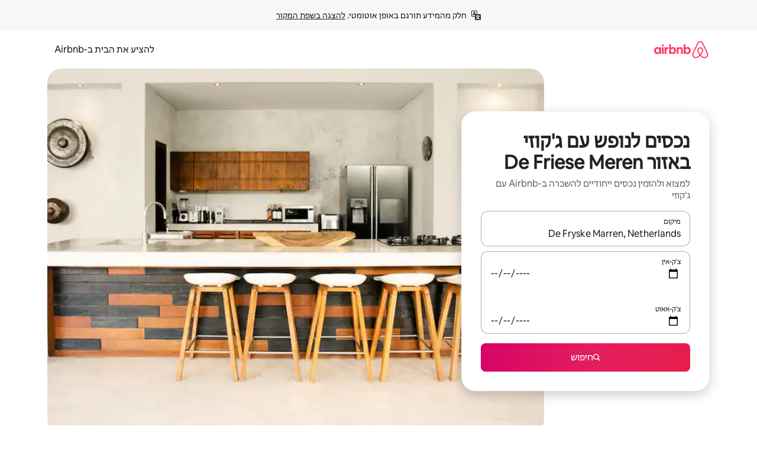

--- FILE ---
content_type: text/html;charset=utf-8
request_url: https://he.airbnb.com/de-fryske-marren-netherlands/stays/hot-tub
body_size: 116288
content:
<!doctype html>
<html lang="he" dir="rtl" data-is-hyperloop="true" data-is-async-local-storage="true" class="scrollbar-gutter"><head><meta charSet="utf-8"/><meta name="locale" content="he"/><meta name="google" content="notranslate"/><meta id="csrf-param-meta-tag" name="csrf-param" content="authenticity_token"/><meta id="csrf-token-meta-tag" name="csrf-token" content=""/><meta id="english-canonical-url" content=""/><meta name="twitter:widgets:csp" content="on"/><meta name="mobile-web-app-capable" content="yes"/><meta name="apple-mobile-web-app-capable" content="yes"/><meta name="application-name" content="Airbnb"/><meta name="apple-mobile-web-app-title" content="Airbnb"/><meta name="theme-color" content="#ffffff"/><meta name="msapplication-navbutton-color" content="#ffffff"/><meta name="apple-mobile-web-app-status-bar-style" content="black-translucent"/><meta name="msapplication-starturl" content="/?utm_source=homescreen"/><style id="seo-css-reset" type="text/css"> @font-face { font-family: 'Airbnb Cereal VF'; src: url('https://a0.muscache.com/airbnb/static/airbnb-dls-web/build/fonts/cereal-variable/AirbnbCerealVF_W_Wght.8816d9e5c3b6a860636193e36b6ac4e4.woff2') format('woff2 supports variations'), url('https://a0.muscache.com/airbnb/static/airbnb-dls-web/build/fonts/cereal-variable/AirbnbCerealVF_W_Wght.8816d9e5c3b6a860636193e36b6ac4e4.woff2') format('woff2-variations'); font-style: normal; unicode-range: U+0000-03FF, U+0500-058F, U+0700-074F, U+0780-FAFF, U+FE00-FE6F, U+FF00-EFFFF, U+FFFFE-10FFFF; font-display: swap; } @font-face { font-family: 'Airbnb Cereal VF'; src: url('https://a0.muscache.com/airbnb/static/airbnb-dls-web/build/fonts/cereal-variable/AirbnbCerealVF_Italics_W_Wght.bd5e0f97cea11e9264b40656a83357ec.woff2') format('woff2 supports variations'), url('https://a0.muscache.com/airbnb/static/airbnb-dls-web/build/fonts/cereal-variable/AirbnbCerealVF_Italics_W_Wght.bd5e0f97cea11e9264b40656a83357ec.woff2') format('woff2-variations'); font-style: italic; unicode-range: U+0000-03FF, U+0500-058F, U+0700-074F, U+0780-FAFF, U+FE00-FE6F, U+FF00-EFFFF, U+FFFFE-10FFFF; font-display: swap; } @font-face { font-family: 'Airbnb Cereal VF'; unicode-range: U+0600-06FF, U+0750-077F; font-style: normal; src: url('https://a0.muscache.com/airbnb/static/airbnb-dls-web/build/fonts/cereal-variable/AirbnbCerealVF_Arabic_W_Wght.6bee4dd7ab27ef998da2f3a25ae61b48.woff2') format('woff2 supports variations'), url('https://a0.muscache.com/airbnb/static/airbnb-dls-web/build/fonts/cereal-variable/AirbnbCerealVF_Arabic_W_Wght.6bee4dd7ab27ef998da2f3a25ae61b48.woff2') format('woff2-variations'); font-display: swap; } @font-face { font-family: 'Airbnb Cereal VF'; unicode-range: U+0400-04FF; font-style: normal; src: url('https://a0.muscache.com/airbnb/static/airbnb-dls-web/build/fonts/cereal-variable/AirbnbCerealVF_Cyril_W_Wght.df06d21e3ece5673610c24f0090979ff.woff2') format('woff2 supports variations'), url('https://a0.muscache.com/airbnb/static/airbnb-dls-web/build/fonts/cereal-variable/AirbnbCerealVF_Cyril_W_Wght.df06d21e3ece5673610c24f0090979ff.woff2') format('woff2-variations'); font-display: swap; } @font-face { font-family: 'Airbnb Cereal VF'; unicode-range: U+0590-05FF, U+FB00-FB4F; font-style: normal; src: url('https://a0.muscache.com/airbnb/static/airbnb-dls-web/build/fonts/cereal-variable/AirbnbCerealVF_Hebrew_W_Wght.8c6defa083bcccea47d68d872b5a2b0c.woff2') format('woff2 supports variations'), url('https://a0.muscache.com/airbnb/static/airbnb-dls-web/build/fonts/cereal-variable/AirbnbCerealVF_Hebrew_W_Wght.8c6defa083bcccea47d68d872b5a2b0c.woff2') format('woff2-variations'); font-display: swap; } @font-face { font-family: 'Airbnb Cereal VF'; src: url('https://a0.muscache.com/airbnb/static/airbnb-dls-web/build/fonts/cereal-variable/AirbnbCerealVF_W_Wght.8816d9e5c3b6a860636193e36b6ac4e4.woff2') format('woff2 supports variations'), url('https://a0.muscache.com/airbnb/static/airbnb-dls-web/build/fonts/cereal-variable/AirbnbCerealVF_W_Wght.8816d9e5c3b6a860636193e36b6ac4e4.woff2') format('woff2-variations'); font-style: normal; font-display: swap; } @font-face { font-family: 'Airbnb Cereal VF'; unicode-range: U+0900-097F; font-style: normal; src: url('https://a0.muscache.com/airbnb/static/airbnb-dls-web/build/fonts/cereal-variable/AirbnbCerealVF_Deva_W_Wght.b498e56f4d652dd9addb81cdafd7e6d8.woff2') format('woff2 supports variations'), url('https://a0.muscache.com/airbnb/static/airbnb-dls-web/build/fonts/cereal-variable/AirbnbCerealVF_Deva_W_Wght.b498e56f4d652dd9addb81cdafd7e6d8.woff2') format('woff2-variations'); font-display: swap; } @font-face { font-family: 'Airbnb Cereal VF'; unicode-range: U+0E00-0E7F; font-style: normal; src: url('https://a0.muscache.com/airbnb/static/airbnb-dls-web/build/fonts/cereal-variable/AirbnbCerealVF_ThaiLp_W_Wght.e40f7fff25db11840de609db35118844.woff2') format('woff2 supports variations'), url('https://a0.muscache.com/airbnb/static/airbnb-dls-web/build/fonts/cereal-variable/AirbnbCerealVF_ThaiLp_W_Wght.e40f7fff25db11840de609db35118844.woff2') format('woff2-variations'); font-display: swap; } @font-face { font-family: 'Airbnb Cereal VF'; unicode-range: U+0370-03FF; font-style: normal; src: url('https://a0.muscache.com/airbnb/static/airbnb-dls-web/build/fonts/cereal-variable/AirbnbCerealVF_Greek_W_Wght.4eec7b9ea9093264b972a6eb2a7f13b8.woff2') format('woff2 supports variations'), url('https://a0.muscache.com/airbnb/static/airbnb-dls-web/build/fonts/cereal-variable/AirbnbCerealVF_Greek_W_Wght.4eec7b9ea9093264b972a6eb2a7f13b8.woff2') format('woff2-variations'); font-display: swap; } html{font-family: Airbnb Cereal VF,Circular,-apple-system,BlinkMacSystemFont,Roboto,Helvetica Neue,sans-serif;color:inherit;-webkit-font-smoothing:antialiased;-moz-osx-font-smoothing:grayscale;font-synthesis:none;}body{font-size:14px;line-height:1.43;}*,::before,::after{box-sizing:border-box;}html,body,blockquote,dl,dd,h1,h2,h3,h4,h5,h6,hr,figure,p,pre,fieldset{margin:0;padding:0;border:0;}article,aside,details,figcaption,figure,footer,header,hgroup,menu,nav,section{display:block;}ol,ul{list-style:none;margin:0;padding:0;}a{text-decoration:none;color:inherit}input{font-family:inherit;}table{border-collapse:collapse;}.screen-reader-only{border:0;clip:rect(0,0,0,0);height:1px;margin:-1px;overflow:hidden;padding:0;position:absolute;width:1px}.screen-reader-only-focusable:focus{clip:auto;height:auto;margin:0;overflow:visible;position:static;width:auto}.skip-to-content:focus{background-color:#fff;font-size:18px;padding:0 24px;position:absolute;left:3px;line-height:64px;top:3px;z-index:10000}</style><script src="https://a0.muscache.com/airbnb/static/packages/web/common/frontend/hyperloop-browser/metroRequire.227ca10613.js" defer="" crossorigin="anonymous"></script><script src="https://a0.muscache.com/airbnb/static/packages/web/common/frontend/hyperloop-browser/shims_post_modules.6052315266.js" defer="" crossorigin="anonymous"></script><script src="https://a0.muscache.com/airbnb/static/packages/web/he/frontend/airmetro/browser/asyncRequire.23443725e4.js" defer="" crossorigin="anonymous"></script><script src="https://a0.muscache.com/airbnb/static/packages/web/common/frontend/hyperloop-browser/coreV2.1baf1d8370.js" defer="" crossorigin="anonymous"></script><script src="https://a0.muscache.com/airbnb/static/packages/web/common/b7d9.551822d9e2.js" defer="" crossorigin="anonymous"></script><script src="https://a0.muscache.com/airbnb/static/packages/web/common/frontend/seo-loop/routeHandler.9a8337f848.js" defer="" crossorigin="anonymous"></script><script src="https://a0.muscache.com/airbnb/static/packages/web/common/2148.0f63fd6432.js" defer="" crossorigin="anonymous"></script><script src="https://a0.muscache.com/airbnb/static/packages/web/common/217f.cf14833904.js" defer="" crossorigin="anonymous"></script><script src="https://a0.muscache.com/airbnb/static/packages/web/common/e18a.e9e13a26ba.js" defer="" crossorigin="anonymous"></script><script src="https://a0.muscache.com/airbnb/static/packages/web/common/57a4.0dfaef8edb.js" defer="" crossorigin="anonymous"></script><script src="https://a0.muscache.com/airbnb/static/packages/web/common/42cb.f078b943dc.js" defer="" crossorigin="anonymous"></script><script src="https://a0.muscache.com/airbnb/static/packages/web/common/frontend/moment-more-formats/src/locale/he.1e7b4993ba.js" defer="" crossorigin="anonymous"></script><script src="https://a0.muscache.com/airbnb/static/packages/web/common/frontend/seo-loop/apps/landing-pages/initializer.fb05ba9774.js" defer="" crossorigin="anonymous"></script><script src="https://a0.muscache.com/airbnb/static/packages/web/he/ce9a.6bb5a21883.js" defer="" crossorigin="anonymous"></script><script src="https://a0.muscache.com/airbnb/static/packages/web/common/frontend/landing-pages/page-types/stays/StaysRouteContainer.d710a13f78.js" defer="" crossorigin="anonymous"></script><script src="https://a0.muscache.com/airbnb/static/packages/web/common/5f7b.ab477603e8.js" defer="" crossorigin="anonymous"></script><script src="https://a0.muscache.com/airbnb/static/packages/web/common/0a2f.411bade0ca.js" defer="" crossorigin="anonymous"></script><script src="https://a0.muscache.com/airbnb/static/packages/web/common/0c01.15680075f8.js" defer="" crossorigin="anonymous"></script><script src="https://a0.muscache.com/airbnb/static/packages/web/common/ae27.e7c562abe0.js" defer="" crossorigin="anonymous"></script><script src="https://a0.muscache.com/airbnb/static/packages/web/common/5b92.fb7bda9420.js" defer="" crossorigin="anonymous"></script><script src="https://a0.muscache.com/airbnb/static/packages/web/common/9a38.8715bc6d28.js" defer="" crossorigin="anonymous"></script><script src="https://a0.muscache.com/airbnb/static/packages/web/common/e2da.c2c4778107.js" defer="" crossorigin="anonymous"></script><script src="https://a0.muscache.com/airbnb/static/packages/web/common/c6a9.e034875fb3.js" defer="" crossorigin="anonymous"></script><script src="https://a0.muscache.com/airbnb/static/packages/web/common/frontend/seo-loop/apps/landing-pages/client.4ded56a1eb.js" defer="" crossorigin="anonymous"></script><script>(function() {
  // pg_pixel is no-op now.
})()</script><script>"undefined"!=typeof window&&window.addEventListener("error",function e(r){if(window._errorReportingInitialized)return void window.removeEventListener("error",e);const{error:n}=r;if(!n)return;const o=r.message||n.message,t=/Requiring unknown module/.test(o)?.01:.1;if(Math.random()>t)return;const{locale:a,tracking_context:i}=window[Symbol.for("__ global cache key __")]?.["string | airbnb-bootstrap-data"]?.["_bootstrap-layout-init"]??{},s=a||navigator.language,l=location.pathname,c="undefined"!=typeof window?{tags:{loggingSource:"browser",sampleRate:String(t)}}:{sampleRate:String(t)};fetch("https://notify.bugsnag.com/",{headers:{"Bugsnag-Payload-Version":"5"},body:JSON.stringify({apiKey:"e393bc25e52fe915ffb56c14ddf2ff1b",payloadVersion:"5",notifier:{name:"Bugsnag JavaScript",version:"0.0.5-AirbnbUnhandledBufferedErrorCustomFetch",url:""},events:[{exceptions:[{errorClass:n.name,message:o,stacktrace:[{file:r.filename,lineNumber:r.lineno,columnNumber:r.colno}],type:"browserjs"}],request:{url:location.href},context:l,groupingHash:n.name.concat("-",o,"-",l),unhandled:!0,app:{releaseStage:i?.environment},device:{time:new Date,userAgent:navigator.userAgent},metaData:{infra:{app_name:i?.app,is_buffered_error:!0,loop_name:i?.controller,locale:s,service_worker_url:navigator.serviceWorker?.controller?.scriptURL},...c}}]}),method:"POST"})});</script><script>
// FID init code.
!function(e,n){let t,c,o,i=[];const r={passive:!0,capture:!0},f=new Date,u="pointerup",a="pointercancel";function s(e,n){t||(t=n,c=e,o=new Date,l())}function l(){c>=0&&c<o-f&&(i.forEach(e=>{e(c,t)}),i=[])}function p(t){if(t.cancelable){const c=(t.timeStamp>1e12?new Date:performance.now())-t.timeStamp;"pointerdown"===t.type?function(t,c){function o(){s(t,c),f()}function i(){f()}function f(){n(u,o,r),n(a,i,r)}e(u,o,r),e(a,i,r)}(c,t):s(c,t)}}var w;w=e,["click","mousedown","keydown","touchstart","pointerdown"].forEach(e=>{w(e,p,r)}),self.perfMetrics=self.perfMetrics||{},self.perfMetrics.onFirstInputDelay=function(e){i.push(e),l()},self.perfMetrics.clearFirstInputDelay=function(){t&&(t=null,c=null,o=null)}}(addEventListener,removeEventListener);
// LCP Polyfill code
!function(e,t,n){let o,r,c=0,a=0,s=0,i=!1,l=!0;const f=["IMG","H1","H2","H3","H4","H5","SVG"];let m,d,g;const u=["click","mousedown","keydown","touchstart","pointerdown","scroll"],E={passive:!0,capture:!0};function p(e,t,n){(t>1.000666778*a||o&&!document.body.contains(o))&&(a=t,s=n,o=e,g?.(s,o,a))}function h(e){d?.observe(e)}function N(){if(l)if(i)m||(m={IMG:document.getElementsByTagName("img"),H1:document.getElementsByTagName("h1"),H2:document.getElementsByTagName("h2"),H3:document.getElementsByTagName("h3"),H4:document.getElementsByTagName("h4"),H5:document.getElementsByTagName("h5"),SVG:document.getElementsByTagName("svg")}),f.forEach(e=>{Array.from(m[e]).forEach(e=>{h(e)})}),setTimeout(N,50);else{let e;for(!r&&document.body&&(r=document.createNodeIterator(document.body,NodeFilter.SHOW_ELEMENT,e=>{return t=e,f.includes(t.tagName)||t.hasAttribute("data-lcp-candidate")?NodeFilter.FILTER_ACCEPT:NodeFilter.FILTER_REJECT;var t}));e=r?.nextNode();)h(e);n(N)}}function H(){c=performance.now(),a=0,s=0,o=null,d=new IntersectionObserver(e=>{e.filter(e=>e.isIntersecting).forEach(e=>{!function(e,t,o){const r=t.height*t.width;if(["H1","H2","H3","H4","H5"].includes(e.tagName)){const t=document.createRange();t.selectNodeContents(e),n(()=>{const n=t.getBoundingClientRect(),c=n.height*n.width;o(e,Math.min(c,r),performance.now())})}else if("IMG"!==e.tagName)o(e,r,performance.now());else{const t=()=>n(()=>o(e,r,performance.now()));e.complete?t():e.addEventListener("load",t,{once:!0})}}(e.target,e.intersectionRect,p)})}),n(N),u.forEach(t=>{e(t,y,E)})}function y(e){const t=e.target;("scroll"!==e.type||"expand-trigger"!==t?.className&&"contract-trigger"!==t?.className)&&0!==a&&(performance.now()-c<250||T())}function T(){d?.disconnect(),u.forEach(e=>{t(e,y,E)}),l=!1,d=null}H(),self.perfMetrics=self.perfMetrics||{},self.perfMetrics.onLargestContentfulPaint=function(e){g=e,0!==s&&null!==o&&g(s,o,a)},self.perfMetrics.startSearchingForLargestContentfulPaint=H.bind(null,!1),self.perfMetrics.stopSearchingForLargestContentfulPaint=T,self.perfMetrics.markIsHydratedForLargestContentfulPaint=()=>{i=!0},self.perfMetrics.registerLCPCandidate=h,self.perfMetrics.inspectLCPTarget=()=>o}(addEventListener,removeEventListener,requestAnimationFrame);
// INP init code.
!function(e){let n,t=0;const r={value:-1,entries:[]};let i,o=[];const s=new Map;let a,c=0,l=1/0,u=0;function f(){return null!=a?c:null!=performance.interactionCount?performance.interactionCount:0}function d(){return f()-t}function p(e){e.forEach(e=>{e.interactionId&&function(e){if(null==e.interactionId)return;const n=o[o.length-1],t=s.get(e.interactionId);if(null!=t||o.length<10||e.duration>n.latency){if(null!=t)t.entries.push(e),t.latency=Math.max(t.latency,e.duration);else{const n={id:e.interactionId,latency:e.duration,entries:[e]};o.push(n),s.set(e.interactionId,n)}o.sort((e,n)=>n.latency-e.latency),o.splice(10).forEach(e=>{s.delete(e.id)})}}(e)});const n=function(){const e=Math.min(o.length-1,Math.floor(d()/50));return o[e]}();n&&n.latency!==r.value&&(r.value=n.latency,r.entries=n.entries,v())}function v(){r.value>=0&&i&&i(r.value,r.entries)}"PerformanceObserver"in window&&PerformanceObserver.supportedEntryTypes&&PerformanceObserver.supportedEntryTypes.includes("event")&&("interactionCount"in performance||null!=a||PerformanceObserver.supportedEntryTypes&&PerformanceObserver.supportedEntryTypes.includes("event")&&(a=new PerformanceObserver(e=>{Promise.resolve().then(()=>{e.getEntries().forEach(e=>{e.interactionId&&(l=Math.min(l,e.interactionId),u=Math.max(u,e.interactionId),c=u?(u-l)/7+1:0)})})}),a.observe({type:"event",buffered:!0,durationThreshold:0})),n=new PerformanceObserver(e=>{Promise.resolve().then(()=>{p(e.getEntries())})}),n.observe({type:"event",buffered:!0,durationThreshold:40}),n.observe({type:"first-input",buffered:!0}),e("visibilitychange",function(){null!=n&&"hidden"===document.visibilityState&&(p(n.takeRecords()),r.value<0&&d()>0&&(r.value=0,r.entries=[]),v())},!0),e("pageshow",function(e){e.persisted&&(o=[],s.clear(),t=f(),r.value=-1,r.entries=[])},!0)),self.perfMetrics=self.perfMetrics||{},self.perfMetrics.onInp=function(e){r.value>=0?e(r.value,r.entries):i=e},self.perfMetrics.clearInp=function(){o=[],s.clear(),t=0,c=0,l=1/0,u=0,r.value=-1,r.entries=[]}}(addEventListener);
</script><script>((e,t,o,n)=>{if(!n.supports("(font: -apple-system-body) and (-webkit-touch-callout: default)"))return;const d=e.createElement("div");d.setAttribute("style","font: -apple-system-body"),t.appendChild(d),"17px"===o(d).fontSize&&t.style.setProperty("font-size","16px"),t.removeChild(d)})(document,document.documentElement,getComputedStyle,CSS);</script><script>(()=>{if("undefined"==typeof window)return;if("ScrollTimeline"in window)return;const n=new Map;window.queuedAnimations=n,window.queuedAnimationsLoaded=new AbortController,window.addEventListener("animationstart",i=>{const e=i.target;e.getAnimations().filter(n=>n.animationName===i.animationName).forEach(i=>{n.set(i,e)})},{signal:window.queuedAnimationsLoaded.signal})})();</script><link rel="search" type="application/opensearchdescription+xml" href="/opensearch.xml" title="Airbnb"/><link rel="apple-touch-icon" href="https://a0.muscache.com/airbnb/static/icons/apple-touch-icon-76x76-3b313d93b1b5823293524b9764352ac9.png"/><link rel="apple-touch-icon" sizes="76x76" href="https://a0.muscache.com/airbnb/static/icons/apple-touch-icon-76x76-3b313d93b1b5823293524b9764352ac9.png"/><link rel="apple-touch-icon" sizes="120x120" href="https://a0.muscache.com/airbnb/static/icons/apple-touch-icon-120x120-52b1adb4fe3a8f825fc4b143de12ea4b.png"/><link rel="apple-touch-icon" sizes="152x152" href="https://a0.muscache.com/airbnb/static/icons/apple-touch-icon-152x152-7b7c6444b63d8b6ebad9dae7169e5ed6.png"/><link rel="apple-touch-icon" sizes="180x180" href="https://a0.muscache.com/airbnb/static/icons/apple-touch-icon-180x180-bcbe0e3960cd084eb8eaf1353cf3c730.png"/><link rel="icon" sizes="192x192" href="https://a0.muscache.com/im/pictures/airbnb-platform-assets/AirbnbPlatformAssets-Favicons/original/0d189acb-3f82-4b2c-b95f-ad1d6a803d13.png?im_w=240"/><link rel="shortcut icon" sizes="76x76" type="image/png" href="https://a0.muscache.com/im/pictures/airbnb-platform-assets/AirbnbPlatformAssets-Favicons/original/0d189acb-3f82-4b2c-b95f-ad1d6a803d13.png?im_w=240"/><link rel="mask-icon" href="https://a0.muscache.com/pictures/airbnb-platform-assets/AirbnbPlatformAssets-Favicons/original/304e8c59-05df-4fab-9846-f69fd7f749b0.svg?im_w=240" color="#FF5A5F"/><link rel="apple-touch-icon" href="https://a0.muscache.com/airbnb/static/icons/apple-touch-icon-76x76-3b313d93b1b5823293524b9764352ac9.png"/><link rel="apple-touch-icon" sizes="76x76" href="https://a0.muscache.com/airbnb/static/icons/apple-touch-icon-76x76-3b313d93b1b5823293524b9764352ac9.png"/><link rel="apple-touch-icon" sizes="120x120" href="https://a0.muscache.com/airbnb/static/icons/apple-touch-icon-120x120-52b1adb4fe3a8f825fc4b143de12ea4b.png"/><link rel="apple-touch-icon" sizes="152x152" href="https://a0.muscache.com/airbnb/static/icons/apple-touch-icon-152x152-7b7c6444b63d8b6ebad9dae7169e5ed6.png"/><link rel="apple-touch-icon" sizes="180x180" href="https://a0.muscache.com/airbnb/static/icons/apple-touch-icon-180x180-bcbe0e3960cd084eb8eaf1353cf3c730.png"/><link rel="icon" sizes="192x192" href="https://a0.muscache.com/im/pictures/airbnb-platform-assets/AirbnbPlatformAssets-Favicons/original/0d189acb-3f82-4b2c-b95f-ad1d6a803d13.png?im_w=240"/><link rel="shortcut icon" sizes="76x76" type="image/png" href="https://a0.muscache.com/im/pictures/airbnb-platform-assets/AirbnbPlatformAssets-Favicons/original/0d189acb-3f82-4b2c-b95f-ad1d6a803d13.png?im_w=240"/><link rel="mask-icon" href="https://a0.muscache.com/pictures/airbnb-platform-assets/AirbnbPlatformAssets-Favicons/original/304e8c59-05df-4fab-9846-f69fd7f749b0.svg?im_w=240" color="#FF5A5F"/><style id="aphrodite" type="text/css" data-aphrodite="true">._1iy98nd{pointer-events:none !important;-webkit-user-select:none !important;user-select:none !important;white-space:pre-wrap !important;padding-right:0px !important;padding-left:0px !important;font-family:Airbnb Cereal VF,Circular,-apple-system,BlinkMacSystemFont,Roboto,Helvetica Neue,sans-serif !important;font-size:1.125rem !important;}._7h1p0g{margin:0 !important;padding:0 !important;}</style><style id="linaria" type="text/css" data-linaria="true">.c1jo210i.c1jo210i.c1jo210i{display:grid;}

.cnk25hy.cnk25hy.cnk25hy{height:100%;}

.e1mkvczo.e1mkvczo.e1mkvczo{grid-row:1;grid-column:1;}

.dir.perb90o.perb90o.perb90o{transition:opacity 75ms var(--motion-linear-curve-animation-timing-function), visibility 75ms var(--motion-linear-curve-animation-timing-function);}

.ni1yqzk.ni1yqzk.ni1yqzk{opacity:1;visibility:visible;}

.rgyynxb.rgyynxb.rgyynxb{opacity:0;visibility:hidden;}
.cyqdyy.cyqdyy.cyqdyy{position:relative;}

.dir.cyqdyy.cyqdyy.cyqdyy{background-color:var(--palette-white);}

.vz2oe5x.vz2oe5x.vz2oe5x{--view-transition_play-state:running;}

.vg7vsjx.vg7vsjx.vg7vsjx{height:100%;}

.v1cv8r21.v1cv8r21.v1cv8r21{display:contents;}

.vyb6402.vyb6402.vyb6402:where(.contextual-grow)::view-transition-group(container),.vyb6402.vyb6402.vyb6402:where(.contextual-grow)::view-transition-group(container-content){mix-blend-mode:normal;overflow:hidden;}

.dir.vyb6402.vyb6402.vyb6402:where(.contextual-grow)::view-transition-group(container),.dir.vyb6402.vyb6402.vyb6402:where(.contextual-grow)::view-transition-group(container-content){border-radius:var(--container-border-radius,15px);}

.dir.vyb6402.vyb6402.vyb6402:where(.contextual-grow)::view-transition-group(container){border-bottom:var(--container-border,none);}

@media (prefers-reduced-motion:no-preference){
.vyb6402.vyb6402.vyb6402:where(.contextual-grow).exit.exit.exit::view-transition-old(container){--view-transition_mix-blend-mode:plus-lighter;opacity:var(--view-transition-fade-effect_opacity-from);--view-transition-fade-effect_opacity-from:1;--view-transition-fade-effect_duration:75ms;--view-transition-fade-effect_transition_timing-function:var(--motion-linear-curve-animation-timing-function);--view-transition-fade-effect_delay:var(--contextual-grow_fade-delay,50ms);animation:var(--reduced-motion_duration,var(--view-transition-fade-effect_duration,200ms)) var(--view-transition-fade-effect_timing-function,linear) var(--view-transition-fade-effect_delay,0ms) 1 normal var(--view-transition_fill-mode,both) var(--view-transition_play-state,paused) fade-vyb6402;}

.dir.vyb6402.vyb6402.vyb6402:where(.contextual-grow).exit.exit.exit::view-transition-old(container){animation:var(--reduced-motion_duration,var(--view-transition-fade-effect_duration,200ms)) var(--view-transition-fade-effect_timing-function,linear) var(--view-transition-fade-effect_delay,0ms) 1 normal var(--view-transition_fill-mode,both) var(--view-transition_play-state,paused) fade-vyb6402;}

@keyframes fade-vyb6402{
from{opacity:var(--view-transition-fade-effect_opacity-from,0);visibility:visible;}

to{opacity:var(--view-transition-fade-effect_opacity-to,1);}}}

@media (prefers-reduced-motion:reduce),(update:slow),(update:none){
.vyb6402.vyb6402.vyb6402:where(.contextual-grow).exit.exit.exit::view-transition-old(container){--view-transition_mix-blend-mode:plus-lighter;opacity:var(--view-transition-fade-effect_opacity-from);}

.dir.vyb6402.vyb6402.vyb6402:where(.contextual-grow).exit.exit.exit::view-transition-old(container){animation:var(--reduced-motion_duration,var(--view-transition-fade-effect_duration,200ms)) var(--view-transition-fade-effect_timing-function,linear) var(--view-transition-fade-effect_delay,0ms) 1 normal var(--view-transition_fill-mode,both) var(--view-transition_play-state,paused) fade-vyb6402;}

@keyframes fade-vyb6402{
from{opacity:var(--view-transition-fade-effect_opacity-from,0);visibility:visible;}

to{opacity:var(--view-transition-fade-effect_opacity-to,1);}}}

@media (prefers-reduced-motion:no-preference){
.vyb6402.vyb6402.vyb6402:where(.contextual-grow).enter.enter.enter::view-transition-old(container){--view-transition_mix-blend-mode:plus-lighter;opacity:var(--view-transition-fade-effect_opacity-from);--view-transition-fade-effect_opacity-from:1;--view-transition-fade-effect_opacity-to:0;--view-transition-fade-effect_duration:75ms;--view-transition-fade-effect_transition_timing-function:var(--motion-linear-curve-animation-timing-function);--view-transition-fade-effect_delay:var(--contextual-grow_fade-delay,50ms);animation:var(--reduced-motion_duration,var(--view-transition-fade-effect_duration,200ms)) var(--view-transition-fade-effect_timing-function,linear) var(--view-transition-fade-effect_delay,0ms) 1 normal var(--view-transition_fill-mode,both) var(--view-transition_play-state,paused) fade-vyb6402;--view-transition-scale-effect_duration:500ms;animation:var(--reduced-motion_duration,var(--view-transition-scale-effect_duration,200ms)) var(--view-transition-scale-effect_timing-function,var(--motion-standard-curve-animation-timing-function)) var(--view-transition-scale-effect_delay,0ms) 1 normal var(--view-transition_fill-mode,both) var(--view-transition_play-state,paused) scale-vyb6402;}

.dir.vyb6402.vyb6402.vyb6402:where(.contextual-grow).enter.enter.enter::view-transition-old(container){animation:var(--reduced-motion_duration,var(--view-transition-fade-effect_duration,200ms)) var(--view-transition-fade-effect_timing-function,linear) var(--view-transition-fade-effect_delay,0ms) 1 normal var(--view-transition_fill-mode,both) var(--view-transition_play-state,paused) fade-vyb6402,var(--reduced-motion_duration,var(--view-transition-scale-effect_duration,200ms)) var(--view-transition-scale-effect_timing-function,var(--motion-standard-curve-animation-timing-function)) var(--view-transition-scale-effect_delay,0ms) 1 normal var(--view-transition_fill-mode,both) var(--view-transition_play-state,paused) scale-vyb6402;}

@keyframes fade-vyb6402{
from{opacity:var(--view-transition-fade-effect_opacity-from,0);visibility:visible;}

to{opacity:var(--view-transition-fade-effect_opacity-to,1);}}

@keyframes scale-vyb6402{
from{filter:var(--view-transition_from-filter);visibility:visible;scale:var(--view-transition-scale-effect_from,1);}

to{filter:var(--view-transition_to-filter);scale:var(--view-transition-scale-effect_to,0);}}}

@media (prefers-reduced-motion:reduce),(update:slow),(update:none){
.vyb6402.vyb6402.vyb6402:where(.contextual-grow).enter.enter.enter::view-transition-old(container){--view-transition_mix-blend-mode:plus-lighter;opacity:var(--view-transition-fade-effect_opacity-from);}

.dir.vyb6402.vyb6402.vyb6402:where(.contextual-grow).enter.enter.enter::view-transition-old(container){animation:var(--reduced-motion_duration,var(--view-transition-fade-effect_duration,200ms)) var(--view-transition-fade-effect_timing-function,linear) var(--view-transition-fade-effect_delay,0ms) 1 normal var(--view-transition_fill-mode,both) var(--view-transition_play-state,paused) fade-vyb6402;}

@keyframes fade-vyb6402{
from{opacity:var(--view-transition-fade-effect_opacity-from,0);visibility:visible;}

to{opacity:var(--view-transition-fade-effect_opacity-to,1);}}}

@media (prefers-reduced-motion:no-preference){
.vyb6402.vyb6402.vyb6402:where(.contextual-grow).enter.enter.enter::view-transition-new(container){--view-transition_mix-blend-mode:plus-lighter;opacity:var(--view-transition-fade-effect_opacity-from);--view-transition-fade-effect_opacity-from:1;--view-transition-fade-effect_duration:75ms;--view-transition-fade-effect_transition_timing-function:var(--motion-linear-curve-animation-timing-function);--view-transition-fade-effect_delay:var(--contextual-grow_fade-delay,50ms);animation:var(--reduced-motion_duration,var(--view-transition-fade-effect_duration,200ms)) var(--view-transition-fade-effect_timing-function,linear) var(--view-transition-fade-effect_delay,0ms) 1 normal var(--view-transition_fill-mode,both) var(--view-transition_play-state,paused) fade-vyb6402;animation:var(--reduced-motion_duration,var(--view-transition-scale-effect_duration,200ms)) var(--view-transition-scale-effect_timing-function,var(--motion-standard-curve-animation-timing-function)) var(--view-transition-scale-effect_delay,0ms) 1 normal var(--view-transition_fill-mode,both) var(--view-transition_play-state,paused) scale-vyb6402;}

.dir.vyb6402.vyb6402.vyb6402:where(.contextual-grow).enter.enter.enter::view-transition-new(container){animation:var(--reduced-motion_duration,var(--view-transition-fade-effect_duration,200ms)) var(--view-transition-fade-effect_timing-function,linear) var(--view-transition-fade-effect_delay,0ms) 1 normal var(--view-transition_fill-mode,both) var(--view-transition_play-state,paused) fade-vyb6402;}

@keyframes fade-vyb6402{
from{opacity:var(--view-transition-fade-effect_opacity-from,0);visibility:visible;}

to{opacity:var(--view-transition-fade-effect_opacity-to,1);}}

@keyframes scale-vyb6402{
from{filter:var(--view-transition_from-filter);visibility:visible;scale:var(--view-transition-scale-effect_from,1);}

to{filter:var(--view-transition_to-filter);scale:var(--view-transition-scale-effect_to,0);}}}

@media (prefers-reduced-motion:reduce),(update:slow),(update:none){
.vyb6402.vyb6402.vyb6402:where(.contextual-grow).enter.enter.enter::view-transition-new(container){--view-transition_mix-blend-mode:plus-lighter;opacity:var(--view-transition-fade-effect_opacity-from);}

.dir.vyb6402.vyb6402.vyb6402:where(.contextual-grow).enter.enter.enter::view-transition-new(container){animation:var(--reduced-motion_duration,var(--view-transition-fade-effect_duration,200ms)) var(--view-transition-fade-effect_timing-function,linear) var(--view-transition-fade-effect_delay,0ms) 1 normal var(--view-transition_fill-mode,both) var(--view-transition_play-state,paused) fade-vyb6402;}

@keyframes fade-vyb6402{
from{opacity:var(--view-transition-fade-effect_opacity-from,0);visibility:visible;}

to{opacity:var(--view-transition-fade-effect_opacity-to,1);}}}

.vyb6402.vyb6402.vyb6402:where(.contextual-grow)::view-transition-new(container-content){mix-blend-mode:normal;}

@media (prefers-reduced-motion:no-preference){
.vyb6402.vyb6402.vyb6402:where(.contextual-grow).enter.enter.enter::view-transition-old(container-content){mix-blend-mode:normal;--view-transition_mix-blend-mode:plus-lighter;opacity:var(--view-transition-fade-effect_opacity-from);--view-transition-fade-effect_opacity-from:1;--view-transition-fade-effect_opacity-to:0;--view-transition-fade-effect_duration:75ms;--view-transition-fade-effect_transition_timing-function:var(--motion-linear-curve-animation-timing-function);--view-transition-fade-effect_delay:var(--contextual-grow_fade-delay,50ms);animation:var(--reduced-motion_duration,var(--view-transition-fade-effect_duration,200ms)) var(--view-transition-fade-effect_timing-function,linear) var(--view-transition-fade-effect_delay,0ms) 1 normal var(--view-transition_fill-mode,both) var(--view-transition_play-state,paused) fade-vyb6402;}

.dir.vyb6402.vyb6402.vyb6402:where(.contextual-grow).enter.enter.enter::view-transition-old(container-content){animation:var(--reduced-motion_duration,var(--view-transition-fade-effect_duration,200ms)) var(--view-transition-fade-effect_timing-function,linear) var(--view-transition-fade-effect_delay,0ms) 1 normal var(--view-transition_fill-mode,both) var(--view-transition_play-state,paused) fade-vyb6402;}

@keyframes fade-vyb6402{
from{opacity:var(--view-transition-fade-effect_opacity-from,0);visibility:visible;}

to{opacity:var(--view-transition-fade-effect_opacity-to,1);}}}

@media (prefers-reduced-motion:reduce),(update:slow),(update:none){
.vyb6402.vyb6402.vyb6402:where(.contextual-grow).enter.enter.enter::view-transition-old(container-content){--view-transition_mix-blend-mode:plus-lighter;opacity:var(--view-transition-fade-effect_opacity-from);}

.dir.vyb6402.vyb6402.vyb6402:where(.contextual-grow).enter.enter.enter::view-transition-old(container-content){animation:var(--reduced-motion_duration,var(--view-transition-fade-effect_duration,200ms)) var(--view-transition-fade-effect_timing-function,linear) var(--view-transition-fade-effect_delay,0ms) 1 normal var(--view-transition_fill-mode,both) var(--view-transition_play-state,paused) fade-vyb6402;}

@keyframes fade-vyb6402{
from{opacity:var(--view-transition-fade-effect_opacity-from,0);visibility:visible;}

to{opacity:var(--view-transition-fade-effect_opacity-to,1);}}}

@media (prefers-reduced-motion:no-preference){
.vyb6402.vyb6402.vyb6402:where(.contextual-grow).enter.enter.enter::view-transition-new(container-content){mix-blend-mode:normal;--view-transition_mix-blend-mode:plus-lighter;opacity:var(--view-transition-fade-effect_opacity-from);--view-transition-fade-effect_opacity-from:var(--contextual-grow_content-start-opacity,0);--view-transition-fade-effect_duration:75ms;--view-transition-fade-effect_transition_timing-function:var(--motion-linear-curve-animation-timing-function);--view-transition-fade-effect_delay:var(--contextual-grow_fade-delay,50ms);animation:var(--reduced-motion_duration,var(--view-transition-fade-effect_duration,200ms)) var(--view-transition-fade-effect_timing-function,linear) var(--view-transition-fade-effect_delay,0ms) 1 normal var(--view-transition_fill-mode,both) var(--view-transition_play-state,paused) fade-vyb6402;}

.dir.vyb6402.vyb6402.vyb6402:where(.contextual-grow).enter.enter.enter::view-transition-new(container-content){animation:var(--reduced-motion_duration,var(--view-transition-fade-effect_duration,200ms)) var(--view-transition-fade-effect_timing-function,linear) var(--view-transition-fade-effect_delay,0ms) 1 normal var(--view-transition_fill-mode,both) var(--view-transition_play-state,paused) fade-vyb6402;}

@keyframes fade-vyb6402{
from{opacity:var(--view-transition-fade-effect_opacity-from,0);visibility:visible;}

to{opacity:var(--view-transition-fade-effect_opacity-to,1);}}}

@media (prefers-reduced-motion:reduce),(update:slow),(update:none){
.vyb6402.vyb6402.vyb6402:where(.contextual-grow).enter.enter.enter::view-transition-new(container-content){--view-transition_mix-blend-mode:plus-lighter;opacity:var(--view-transition-fade-effect_opacity-from);}

.dir.vyb6402.vyb6402.vyb6402:where(.contextual-grow).enter.enter.enter::view-transition-new(container-content){animation:var(--reduced-motion_duration,var(--view-transition-fade-effect_duration,200ms)) var(--view-transition-fade-effect_timing-function,linear) var(--view-transition-fade-effect_delay,0ms) 1 normal var(--view-transition_fill-mode,both) var(--view-transition_play-state,paused) fade-vyb6402;}

@keyframes fade-vyb6402{
from{opacity:var(--view-transition-fade-effect_opacity-from,0);visibility:visible;}

to{opacity:var(--view-transition-fade-effect_opacity-to,1);}}}

@media (prefers-reduced-motion:no-preference){
.vyb6402.vyb6402.vyb6402:where(.contextual-grow).exit.exit.exit::view-transition-old(container-content){--view-transition_mix-blend-mode:plus-lighter;opacity:var(--view-transition-fade-effect_opacity-from);--view-transition-fade-effect_opacity-from:1;--view-transition-fade-effect_opacity-to:0;--view-transition-fade-effect_duration:75ms;--view-transition-fade-effect_transition_timing-function:var(--motion-linear-curve-animation-timing-function);--view-transition-fade-effect_delay:var(--contextual-grow_fade-delay,50ms);animation:var(--reduced-motion_duration,var(--view-transition-fade-effect_duration,200ms)) var(--view-transition-fade-effect_timing-function,linear) var(--view-transition-fade-effect_delay,0ms) 1 normal var(--view-transition_fill-mode,both) var(--view-transition_play-state,paused) fade-vyb6402;}

.dir.vyb6402.vyb6402.vyb6402:where(.contextual-grow).exit.exit.exit::view-transition-old(container-content){animation:var(--reduced-motion_duration,var(--view-transition-fade-effect_duration,200ms)) var(--view-transition-fade-effect_timing-function,linear) var(--view-transition-fade-effect_delay,0ms) 1 normal var(--view-transition_fill-mode,both) var(--view-transition_play-state,paused) fade-vyb6402;}

@keyframes fade-vyb6402{
from{opacity:var(--view-transition-fade-effect_opacity-from,0);visibility:visible;}

to{opacity:var(--view-transition-fade-effect_opacity-to,1);}}}

@media (prefers-reduced-motion:reduce),(update:slow),(update:none){
.vyb6402.vyb6402.vyb6402:where(.contextual-grow).exit.exit.exit::view-transition-old(container-content){--view-transition_mix-blend-mode:plus-lighter;opacity:var(--view-transition-fade-effect_opacity-from);}

.dir.vyb6402.vyb6402.vyb6402:where(.contextual-grow).exit.exit.exit::view-transition-old(container-content){animation:var(--reduced-motion_duration,var(--view-transition-fade-effect_duration,200ms)) var(--view-transition-fade-effect_timing-function,linear) var(--view-transition-fade-effect_delay,0ms) 1 normal var(--view-transition_fill-mode,both) var(--view-transition_play-state,paused) fade-vyb6402;}

@keyframes fade-vyb6402{
from{opacity:var(--view-transition-fade-effect_opacity-from,0);visibility:visible;}

to{opacity:var(--view-transition-fade-effect_opacity-to,1);}}}

@media (prefers-reduced-motion:no-preference){
.vyb6402.vyb6402.vyb6402:where(.contextual-grow).exit.exit.exit::view-transition-new(container-content){mix-blend-mode:normal;--view-transition_mix-blend-mode:plus-lighter;opacity:var(--view-transition-fade-effect_opacity-from);--view-transition-fade-effect_duration:75ms;--view-transition-fade-effect_transition_timing-function:var(--motion-linear-curve-animation-timing-function);--view-transition-fade-effect_delay:var(--contextual-grow_fade-delay,50ms);animation:var(--reduced-motion_duration,var(--view-transition-fade-effect_duration,200ms)) var(--view-transition-fade-effect_timing-function,linear) var(--view-transition-fade-effect_delay,0ms) 1 normal var(--view-transition_fill-mode,both) var(--view-transition_play-state,paused) fade-vyb6402;}

.dir.vyb6402.vyb6402.vyb6402:where(.contextual-grow).exit.exit.exit::view-transition-new(container-content){animation:var(--reduced-motion_duration,var(--view-transition-fade-effect_duration,200ms)) var(--view-transition-fade-effect_timing-function,linear) var(--view-transition-fade-effect_delay,0ms) 1 normal var(--view-transition_fill-mode,both) var(--view-transition_play-state,paused) fade-vyb6402;}

@keyframes fade-vyb6402{
from{opacity:var(--view-transition-fade-effect_opacity-from,0);visibility:visible;}

to{opacity:var(--view-transition-fade-effect_opacity-to,1);}}}

@media (prefers-reduced-motion:reduce),(update:slow),(update:none){
.vyb6402.vyb6402.vyb6402:where(.contextual-grow).exit.exit.exit::view-transition-new(container-content){--view-transition_mix-blend-mode:plus-lighter;opacity:var(--view-transition-fade-effect_opacity-from);}

.dir.vyb6402.vyb6402.vyb6402:where(.contextual-grow).exit.exit.exit::view-transition-new(container-content){animation:var(--reduced-motion_duration,var(--view-transition-fade-effect_duration,200ms)) var(--view-transition-fade-effect_timing-function,linear) var(--view-transition-fade-effect_delay,0ms) 1 normal var(--view-transition_fill-mode,both) var(--view-transition_play-state,paused) fade-vyb6402;}

@keyframes fade-vyb6402{
from{opacity:var(--view-transition-fade-effect_opacity-from,0);visibility:visible;}

to{opacity:var(--view-transition-fade-effect_opacity-to,1);}}}

@media (prefers-reduced-motion:no-preference){
.vyb6402.vyb6402.vyb6402:where(.contextual-grow).exit.exit.exit::view-transition-new(container){--view-transition_mix-blend-mode:plus-lighter;opacity:var(--view-transition-fade-effect_opacity-from);--view-transition-fade-effect_duration:75ms;--view-transition-fade-effect_transition_timing-function:var(--motion-linear-curve-animation-timing-function);--view-transition-fade-effect_delay:var(--contextual-grow_fade-delay,50ms);animation:var(--reduced-motion_duration,var(--view-transition-fade-effect_duration,200ms)) var(--view-transition-fade-effect_timing-function,linear) var(--view-transition-fade-effect_delay,0ms) 1 normal var(--view-transition_fill-mode,both) var(--view-transition_play-state,paused) fade-vyb6402;}

.dir.vyb6402.vyb6402.vyb6402:where(.contextual-grow).exit.exit.exit::view-transition-new(container){animation:var(--reduced-motion_duration,var(--view-transition-fade-effect_duration,200ms)) var(--view-transition-fade-effect_timing-function,linear) var(--view-transition-fade-effect_delay,0ms) 1 normal var(--view-transition_fill-mode,both) var(--view-transition_play-state,paused) fade-vyb6402;}

@keyframes fade-vyb6402{
from{opacity:var(--view-transition-fade-effect_opacity-from,0);visibility:visible;}

to{opacity:var(--view-transition-fade-effect_opacity-to,1);}}}

@media (prefers-reduced-motion:reduce),(update:slow),(update:none){
.vyb6402.vyb6402.vyb6402:where(.contextual-grow).exit.exit.exit::view-transition-new(container){--view-transition_mix-blend-mode:plus-lighter;opacity:var(--view-transition-fade-effect_opacity-from);}

.dir.vyb6402.vyb6402.vyb6402:where(.contextual-grow).exit.exit.exit::view-transition-new(container){animation:var(--reduced-motion_duration,var(--view-transition-fade-effect_duration,200ms)) var(--view-transition-fade-effect_timing-function,linear) var(--view-transition-fade-effect_delay,0ms) 1 normal var(--view-transition_fill-mode,both) var(--view-transition_play-state,paused) fade-vyb6402;}

@keyframes fade-vyb6402{
from{opacity:var(--view-transition-fade-effect_opacity-from,0);visibility:visible;}

to{opacity:var(--view-transition-fade-effect_opacity-to,1);}}}

.vyb6402.vyb6402.vyb6402:where(.contextual-grow).enter.enter.enter::view-transition-new(root){display:none;}

.vyb6402.vyb6402.vyb6402:where(.contextual-grow).exit.exit.exit::view-transition-old(root){display:none;}

@media (prefers-reduced-motion:no-preference){
.vyb6402.vyb6402.vyb6402:where(.contextual-grow).enter.enter.enter::view-transition-old(root){--view-transition_mix-blend-mode:plus-lighter;opacity:var(--view-transition-fade-effect_opacity-from);--view-transition-fade-effect_opacity-from:var(--contextual-grow_start-opacity,1);--view-transition-fade-effect_opacity-to:var(--contextual-grow_end-opacity,0);--view-transition-fade-effect_duration:75ms;--view-transition-fade-effect_delay:var(--contextual-grow_fade-delay,50ms);animation:var(--reduced-motion_duration,var(--view-transition-fade-effect_duration,200ms)) var(--view-transition-fade-effect_timing-function,linear) var(--view-transition-fade-effect_delay,0ms) 1 normal var(--view-transition_fill-mode,both) var(--view-transition_play-state,paused) fade-vyb6402;--view-transition-scale-effect_to:var(--contextual-grow_scale--end,0.94);--view-transition-scale-effect_duration:500ms;animation:var(--reduced-motion_duration,var(--view-transition-scale-effect_duration,200ms)) var(--view-transition-scale-effect_timing-function,var(--motion-standard-curve-animation-timing-function)) var(--view-transition-scale-effect_delay,0ms) 1 normal var(--view-transition_fill-mode,both) var(--view-transition_play-state,paused) scale-vyb6402;--view-transition_from-filter:brightness(var(--scrim-animation_end-brightness,1));--view-transition_to-filter:brightness(var(--scrim-animation_start-brightness,0.6));}

.dir.vyb6402.vyb6402.vyb6402:where(.contextual-grow).enter.enter.enter::view-transition-old(root){animation:var(--reduced-motion_duration,var(--view-transition-fade-effect_duration,200ms)) var(--view-transition-fade-effect_timing-function,linear) var(--view-transition-fade-effect_delay,0ms) 1 normal var(--view-transition_fill-mode,both) var(--view-transition_play-state,paused) fade-vyb6402,var(--reduced-motion_duration,var(--view-transition-scale-effect_duration,200ms)) var(--view-transition-scale-effect_timing-function,var(--motion-standard-curve-animation-timing-function)) var(--view-transition-scale-effect_delay,0ms) 1 normal var(--view-transition_fill-mode,both) var(--view-transition_play-state,paused) scale-vyb6402;}

@keyframes fade-vyb6402{
from{opacity:var(--view-transition-fade-effect_opacity-from,0);visibility:visible;}

to{opacity:var(--view-transition-fade-effect_opacity-to,1);}}

@keyframes scale-vyb6402{
from{filter:var(--view-transition_from-filter);visibility:visible;scale:var(--view-transition-scale-effect_from,1);}

to{filter:var(--view-transition_to-filter);scale:var(--view-transition-scale-effect_to,0);}}}

@media (prefers-reduced-motion:reduce),(update:slow),(update:none){
.vyb6402.vyb6402.vyb6402:where(.contextual-grow).enter.enter.enter::view-transition-old(root){--view-transition_mix-blend-mode:plus-lighter;opacity:var(--view-transition-fade-effect_opacity-from);}

.dir.vyb6402.vyb6402.vyb6402:where(.contextual-grow).enter.enter.enter::view-transition-old(root){animation:var(--reduced-motion_duration,var(--view-transition-fade-effect_duration,200ms)) var(--view-transition-fade-effect_timing-function,linear) var(--view-transition-fade-effect_delay,0ms) 1 normal var(--view-transition_fill-mode,both) var(--view-transition_play-state,paused) fade-vyb6402;}

@keyframes fade-vyb6402{
from{opacity:var(--view-transition-fade-effect_opacity-from,0);visibility:visible;}

to{opacity:var(--view-transition-fade-effect_opacity-to,1);}}}

@media (prefers-reduced-motion:no-preference){
.vyb6402.vyb6402.vyb6402:where(.contextual-grow).exit.exit.exit::view-transition-new(root){--view-transition-scale-effect_from:var(--contextual-grow_scale--end,0.94);--view-transition-scale-effect_to:var(--contextual-grow_scale--start,1);--view-transition-scale-effect_duration:500ms;animation:var(--reduced-motion_duration,var(--view-transition-scale-effect_duration,200ms)) var(--view-transition-scale-effect_timing-function,var(--motion-standard-curve-animation-timing-function)) var(--view-transition-scale-effect_delay,0ms) 1 normal var(--view-transition_fill-mode,both) var(--view-transition_play-state,paused) scale-vyb6402;--view-transition_from-filter:brightness(var(--scrim-animation_end-brightness,0.6));--view-transition_to-filter:brightness(var(--scrim-animation_start-brightness,1));}

.dir.vyb6402.vyb6402.vyb6402:where(.contextual-grow).exit.exit.exit::view-transition-new(root){animation:var(--reduced-motion_duration,var(--view-transition-scale-effect_duration,200ms)) var(--view-transition-scale-effect_timing-function,var(--motion-standard-curve-animation-timing-function)) var(--view-transition-scale-effect_delay,0ms) 1 normal var(--view-transition_fill-mode,both) var(--view-transition_play-state,paused) scale-vyb6402;}

@keyframes scale-vyb6402{
from{filter:var(--view-transition_from-filter);visibility:visible;scale:var(--view-transition-scale-effect_from,1);}

to{filter:var(--view-transition_to-filter);scale:var(--view-transition-scale-effect_to,0);}}}

@media (prefers-reduced-motion:reduce),(update:slow),(update:none){
.vyb6402.vyb6402.vyb6402:where(.contextual-grow).exit.exit.exit::view-transition-new(root){--view-transition_mix-blend-mode:plus-lighter;opacity:var(--view-transition-fade-effect_opacity-from);}

.dir.vyb6402.vyb6402.vyb6402:where(.contextual-grow).exit.exit.exit::view-transition-new(root){animation:var(--reduced-motion_duration,var(--view-transition-fade-effect_duration,200ms)) var(--view-transition-fade-effect_timing-function,linear) var(--view-transition-fade-effect_delay,0ms) 1 normal var(--view-transition_fill-mode,both) var(--view-transition_play-state,paused) fade-vyb6402;}

@keyframes fade-vyb6402{
from{opacity:var(--view-transition-fade-effect_opacity-from,0);visibility:visible;}

to{opacity:var(--view-transition-fade-effect_opacity-to,1);}}}

.vyb6402.vyb6402.vyb6402:where(.contextual-grow).exit.exit.exit::view-transition-new(root) [data-static-element-wrapper] > [view-transition-element] [view-transition-element]{--view-transition_visibility:visible;}

.vyb6402.vyb6402.vyb6402:where(.contextual-grow)::view-transition-group(root)::view-transition-new > [data-static-element-wrapper] > [view-transition-element]{visibility:visible;}

.vyb6402.vyb6402.vyb6402:where(.contextual-grow)::view-transition-group(root) [frozen-view-transition-old] [data-static-element-wrapper] > [view-transition-element] [view-transition-element],.vyb6402.vyb6402.vyb6402:where(.contextual-grow)::view-transition-group(root)::view-transition-old [data-static-element-wrapper] > [view-transition-element] [view-transition-element]{--view-transition_visibility:visible;}

.vyb6402.vyb6402.vyb6402:where(.contextual-grow)::view-transition-group(root) [frozen-view-transition-old] [data-static-element-wrapper] > [view-transition-element] [view-transition-element] [active-element='true'],.vyb6402.vyb6402.vyb6402:where(.contextual-grow)::view-transition-group(root)::view-transition-old [data-static-element-wrapper] > [view-transition-element] [view-transition-element] [active-element='true']{visibility:hidden;}

.v1koiow6.v1koiow6.v1koiow6:where(.slide-in-and-fade)::view-transition-new(root){mix-blend-mode:normal;}

.dir.v1koiow6.v1koiow6.v1koiow6:where(.slide-in-and-fade)::view-transition-new(root){animation:none;}

.dir.v1koiow6.v1koiow6.v1koiow6:where(.slide-in-and-fade)::view-transition-group(root){animation:none;}

.v1koiow6.v1koiow6.v1koiow6:where(.slide-in-and-fade)::view-transition-old(root){display:none;}

.dir.v1koiow6.v1koiow6.v1koiow6:where(.slide-in-and-fade)::view-transition-group(screen){animation:none;}

.v1koiow6.v1koiow6.v1koiow6:where(.slide-in-and-fade)::view-transition-image-pair(screen){mix-blend-mode:normal;display:grid;height:100%;overflow:hidden;}

.v1koiow6.v1koiow6.v1koiow6:where(.slide-in-and-fade)::view-transition-old(screen),.v1koiow6.v1koiow6.v1koiow6:where(.slide-in-and-fade)::view-transition-new(screen){display:flex;grid-area:1 / 1;mix-blend-mode:normal;position:static;}

.dir.v1koiow6.v1koiow6.v1koiow6:where(.slide-in-and-fade)::view-transition-new(screen){animation:none;}

@media (prefers-reduced-motion:no-preference){
.v1koiow6.v1koiow6.v1koiow6:where(.slide-in-and-fade).enter.enter.enter::view-transition-old(screen){--view-transition_mix-blend-mode:normal;--view-transition-fade-effect_opacity-from:1;--view-transition-relative-move-effect_from-x:0;--view-transition-relative-move-effect_to-x:calc(-1 * var(--slide-in-and-fade_offset-x-to,200px));--view-transition-relative-move-effect_duration:500ms;animation:var(--reduced-motion_duration,var(--view-transition-relative-move-effect_duration,200ms)) var(--view-transition-relative-move-effect_timing-function,var(--motion-standard-curve-animation-timing-function)) var(--view-transition-relative-move-effect_delay,0ms) 1 normal var(--view-transition_fill-mode,both) var(--view-transition_play-state,paused) relative-move-v1koiow6;--view-transition_mix-blend-mode:plus-lighter;opacity:var(--view-transition-fade-effect_opacity-from);--view-transition-fade-effect_opacity-from:1;--view-transition-fade-effect_opacity-to:0;--view-transition-fade-effect_duration:75ms;animation:var(--reduced-motion_duration,var(--view-transition-fade-effect_duration,200ms)) var(--view-transition-fade-effect_timing-function,linear) var(--view-transition-fade-effect_delay,0ms) 1 normal var(--view-transition_fill-mode,both) var(--view-transition_play-state,paused) fade-v1koiow6;}

.dir.v1koiow6.v1koiow6.v1koiow6:where(.slide-in-and-fade).enter.enter.enter::view-transition-old(screen){animation:var(--reduced-motion_duration,var(--view-transition-fade-effect_duration,200ms)) var(--view-transition-fade-effect_timing-function,linear) var(--view-transition-fade-effect_delay,0ms) 1 normal var(--view-transition_fill-mode,both) var(--view-transition_play-state,paused) fade-v1koiow6,var(--reduced-motion_duration,var(--view-transition-relative-move-effect_duration,200ms)) var(--view-transition-relative-move-effect_timing-function,var(--motion-standard-curve-animation-timing-function)) var(--view-transition-relative-move-effect_delay,0ms) 1 normal var(--view-transition_fill-mode,both) var(--view-transition_play-state,paused) relative-move-v1koiow6;animation-duration:var(--slide-in-and-fade_fade-out-duration,75ms),var(--slide-in-and-fade_move-duration,500ms);}

@keyframes relative-move-v1koiow6{
from{filter:var(--view-transition_from-filter);visibility:visible;transform:translate( var(--view-transition-relative-move-effect_from-x,0),var(--view-transition-relative-move-effect_from-y,0) );scale:var(--view-transition-relative-move-effect_scale-from,1);}

to{filter:var(--view-transition_to-filter);transform:translate( var(--view-transition-relative-move-effect_to-x,0),var(--view-transition-relative-move-effect_to-y,0) );scale:var(--view-transition-relative-move-effect_scale-to,1);}}

@keyframes fade-v1koiow6{
from{opacity:var(--view-transition-fade-effect_opacity-from,0);visibility:visible;}

to{opacity:var(--view-transition-fade-effect_opacity-to,1);}}}

@media (prefers-reduced-motion:reduce),(update:slow),(update:none){
.v1koiow6.v1koiow6.v1koiow6:where(.slide-in-and-fade).enter.enter.enter::view-transition-old(screen){--view-transition_mix-blend-mode:plus-lighter;opacity:var(--view-transition-fade-effect_opacity-from);--view-transition-fade-effect_opacity-from:1;--view-transition-fade-effect_opacity-to:0;}

.dir.v1koiow6.v1koiow6.v1koiow6:where(.slide-in-and-fade).enter.enter.enter::view-transition-old(screen){animation:var(--reduced-motion_duration,var(--view-transition-fade-effect_duration,200ms)) var(--view-transition-fade-effect_timing-function,linear) var(--view-transition-fade-effect_delay,0ms) 1 normal var(--view-transition_fill-mode,both) var(--view-transition_play-state,paused) fade-v1koiow6;}

@keyframes fade-v1koiow6{
from{opacity:var(--view-transition-fade-effect_opacity-from,0);visibility:visible;}

to{opacity:var(--view-transition-fade-effect_opacity-to,1);}}}

.dir.v1koiow6.v1koiow6.v1koiow6:where(.slide-in-and-fade).enter.enter.enter::view-transition-new(screen){background:var(--view-transition_panel-background,#fff);}

@media (prefers-reduced-motion:no-preference){
.v1koiow6.v1koiow6.v1koiow6:where(.slide-in-and-fade).enter.enter.enter::view-transition-new(screen){--view-transition_mix-blend-mode:normal;--view-transition-fade-effect_opacity-from:1;--view-transition-relative-move-effect_from-x:var(--slide-in-and-fade_offset-x-from,200px);--view-transition-relative-move-effect_to-x:0;--view-transition-relative-move-effect_duration:500ms;animation:var(--reduced-motion_duration,var(--view-transition-relative-move-effect_duration,200ms)) var(--view-transition-relative-move-effect_timing-function,var(--motion-standard-curve-animation-timing-function)) var(--view-transition-relative-move-effect_delay,0ms) 1 normal var(--view-transition_fill-mode,both) var(--view-transition_play-state,paused) relative-move-v1koiow6;--view-transition_mix-blend-mode:plus-lighter;opacity:var(--view-transition-fade-effect_opacity-from);--view-transition-fade-effect_opacity-from:0;--view-transition-fade-effect_opacity-to:1;--view-transition-fade-effect_duration:350ms;--view-transition-fade-effect_delay:50ms;animation:var(--reduced-motion_duration,var(--view-transition-fade-effect_duration,200ms)) var(--view-transition-fade-effect_timing-function,linear) var(--view-transition-fade-effect_delay,0ms) 1 normal var(--view-transition_fill-mode,both) var(--view-transition_play-state,paused) fade-v1koiow6;}

.dir.v1koiow6.v1koiow6.v1koiow6:where(.slide-in-and-fade).enter.enter.enter::view-transition-new(screen){margin-top:calc( var(--view-transition-group-new_top,0) - var(--view-transition-group-old_top,0) );animation:var(--reduced-motion_duration,var(--view-transition-fade-effect_duration,200ms)) var(--view-transition-fade-effect_timing-function,linear) var(--view-transition-fade-effect_delay,0ms) 1 normal var(--view-transition_fill-mode,both) var(--view-transition_play-state,paused) fade-v1koiow6,var(--reduced-motion_duration,var(--view-transition-relative-move-effect_duration,200ms)) var(--view-transition-relative-move-effect_timing-function,var(--motion-standard-curve-animation-timing-function)) var(--view-transition-relative-move-effect_delay,0ms) 1 normal var(--view-transition_fill-mode,both) var(--view-transition_play-state,paused) relative-move-v1koiow6;animation-duration:var(--slide-in-and-fade_fade-in-duration,350ms),var(--slide-in-and-fade_move-duration,500ms);}

@keyframes relative-move-v1koiow6{
from{filter:var(--view-transition_from-filter);visibility:visible;transform:translate( var(--view-transition-relative-move-effect_from-x,0),var(--view-transition-relative-move-effect_from-y,0) );scale:var(--view-transition-relative-move-effect_scale-from,1);}

to{filter:var(--view-transition_to-filter);transform:translate( var(--view-transition-relative-move-effect_to-x,0),var(--view-transition-relative-move-effect_to-y,0) );scale:var(--view-transition-relative-move-effect_scale-to,1);}}

@keyframes fade-v1koiow6{
from{opacity:var(--view-transition-fade-effect_opacity-from,0);visibility:visible;}

to{opacity:var(--view-transition-fade-effect_opacity-to,1);}}}

@media (prefers-reduced-motion:reduce),(update:slow),(update:none){
.v1koiow6.v1koiow6.v1koiow6:where(.slide-in-and-fade).enter.enter.enter::view-transition-new(screen){--view-transition_mix-blend-mode:plus-lighter;opacity:var(--view-transition-fade-effect_opacity-from);--view-transition-fade-effect_opacity-from:0;--view-transition-fade-effect_opacity-to:1;}

.dir.v1koiow6.v1koiow6.v1koiow6:where(.slide-in-and-fade).enter.enter.enter::view-transition-new(screen){animation:var(--reduced-motion_duration,var(--view-transition-fade-effect_duration,200ms)) var(--view-transition-fade-effect_timing-function,linear) var(--view-transition-fade-effect_delay,0ms) 1 normal var(--view-transition_fill-mode,both) var(--view-transition_play-state,paused) fade-v1koiow6;}

@keyframes fade-v1koiow6{
from{opacity:var(--view-transition-fade-effect_opacity-from,0);visibility:visible;}

to{opacity:var(--view-transition-fade-effect_opacity-to,1);}}}

.v1koiow6.v1koiow6.v1koiow6:where(.slide-in-and-fade).exit.exit.exit::view-transition-new(screen){--view-transition_mix-blend-mode:normal;}

@media (prefers-reduced-motion:no-preference){
.v1koiow6.v1koiow6.v1koiow6:where(.slide-in-and-fade).exit.exit.exit::view-transition-new(screen){--view-transition_mix-blend-mode:normal;--view-transition-fade-effect_opacity-from:1;--view-transition-relative-move-effect_from-x:calc(-1 * var(--slide-in-and-fade_offset-x-from,200px));--view-transition-relative-move-effect_to-x:0;--view-transition-relative-move-effect_duration:500ms;animation:var(--reduced-motion_duration,var(--view-transition-relative-move-effect_duration,200ms)) var(--view-transition-relative-move-effect_timing-function,var(--motion-standard-curve-animation-timing-function)) var(--view-transition-relative-move-effect_delay,0ms) 1 normal var(--view-transition_fill-mode,both) var(--view-transition_play-state,paused) relative-move-v1koiow6;--view-transition_mix-blend-mode:plus-lighter;opacity:var(--view-transition-fade-effect_opacity-from);--view-transition-fade-effect_opacity-from:0;--view-transition-fade-effect_opacity-to:1;--view-transition-fade-effect_duration:350ms;--view-transition-fade-effect_delay:50ms;animation:var(--reduced-motion_duration,var(--view-transition-fade-effect_duration,200ms)) var(--view-transition-fade-effect_timing-function,linear) var(--view-transition-fade-effect_delay,0ms) 1 normal var(--view-transition_fill-mode,both) var(--view-transition_play-state,paused) fade-v1koiow6;}

.dir.v1koiow6.v1koiow6.v1koiow6:where(.slide-in-and-fade).exit.exit.exit::view-transition-new(screen){animation:var(--reduced-motion_duration,var(--view-transition-fade-effect_duration,200ms)) var(--view-transition-fade-effect_timing-function,linear) var(--view-transition-fade-effect_delay,0ms) 1 normal var(--view-transition_fill-mode,both) var(--view-transition_play-state,paused) fade-v1koiow6,var(--reduced-motion_duration,var(--view-transition-relative-move-effect_duration,200ms)) var(--view-transition-relative-move-effect_timing-function,var(--motion-standard-curve-animation-timing-function)) var(--view-transition-relative-move-effect_delay,0ms) 1 normal var(--view-transition_fill-mode,both) var(--view-transition_play-state,paused) relative-move-v1koiow6;animation-duration:var(--slide-in-and-fade_fade-in-duration,350ms),var(--slide-in-and-fade_move-duration,500ms);}

@keyframes relative-move-v1koiow6{
from{filter:var(--view-transition_from-filter);visibility:visible;transform:translate( var(--view-transition-relative-move-effect_from-x,0),var(--view-transition-relative-move-effect_from-y,0) );scale:var(--view-transition-relative-move-effect_scale-from,1);}

to{filter:var(--view-transition_to-filter);transform:translate( var(--view-transition-relative-move-effect_to-x,0),var(--view-transition-relative-move-effect_to-y,0) );scale:var(--view-transition-relative-move-effect_scale-to,1);}}

@keyframes fade-v1koiow6{
from{opacity:var(--view-transition-fade-effect_opacity-from,0);visibility:visible;}

to{opacity:var(--view-transition-fade-effect_opacity-to,1);}}}

@media (prefers-reduced-motion:reduce),(update:slow),(update:none){
.v1koiow6.v1koiow6.v1koiow6:where(.slide-in-and-fade).exit.exit.exit::view-transition-new(screen){--view-transition_mix-blend-mode:plus-lighter;opacity:var(--view-transition-fade-effect_opacity-from);--view-transition-fade-effect_opacity-from:0;--view-transition-fade-effect_opacity-to:1;}

.dir.v1koiow6.v1koiow6.v1koiow6:where(.slide-in-and-fade).exit.exit.exit::view-transition-new(screen){animation:var(--reduced-motion_duration,var(--view-transition-fade-effect_duration,200ms)) var(--view-transition-fade-effect_timing-function,linear) var(--view-transition-fade-effect_delay,0ms) 1 normal var(--view-transition_fill-mode,both) var(--view-transition_play-state,paused) fade-v1koiow6;}

@keyframes fade-v1koiow6{
from{opacity:var(--view-transition-fade-effect_opacity-from,0);visibility:visible;}

to{opacity:var(--view-transition-fade-effect_opacity-to,1);}}}

.dir.v1koiow6.v1koiow6.v1koiow6:where(.slide-in-and-fade).exit.exit.exit::view-transition-old(screen){background:var(--view-transition_panel-background,#fff);}

@media (prefers-reduced-motion:no-preference){
.v1koiow6.v1koiow6.v1koiow6:where(.slide-in-and-fade).exit.exit.exit::view-transition-old(screen){--view-transition_mix-blend-mode:normal;--view-transition-fade-effect_opacity-from:1;--view-transition-relative-move-effect_from-x:0;--view-transition-relative-move-effect_to-x:var(--slide-in-and-fade_offset-x-to,200px);--view-transition-relative-move-effect_duration:500ms;animation:var(--reduced-motion_duration,var(--view-transition-relative-move-effect_duration,200ms)) var(--view-transition-relative-move-effect_timing-function,var(--motion-standard-curve-animation-timing-function)) var(--view-transition-relative-move-effect_delay,0ms) 1 normal var(--view-transition_fill-mode,both) var(--view-transition_play-state,paused) relative-move-v1koiow6;--view-transition_mix-blend-mode:plus-lighter;opacity:var(--view-transition-fade-effect_opacity-from);--view-transition-fade-effect_opacity-from:1;--view-transition-fade-effect_opacity-to:0;--view-transition-fade-effect_duration:75ms;animation:var(--reduced-motion_duration,var(--view-transition-fade-effect_duration,200ms)) var(--view-transition-fade-effect_timing-function,linear) var(--view-transition-fade-effect_delay,0ms) 1 normal var(--view-transition_fill-mode,both) var(--view-transition_play-state,paused) fade-v1koiow6;}

.dir.v1koiow6.v1koiow6.v1koiow6:where(.slide-in-and-fade).exit.exit.exit::view-transition-old(screen){animation:var(--reduced-motion_duration,var(--view-transition-fade-effect_duration,200ms)) var(--view-transition-fade-effect_timing-function,linear) var(--view-transition-fade-effect_delay,0ms) 1 normal var(--view-transition_fill-mode,both) var(--view-transition_play-state,paused) fade-v1koiow6,var(--reduced-motion_duration,var(--view-transition-relative-move-effect_duration,200ms)) var(--view-transition-relative-move-effect_timing-function,var(--motion-standard-curve-animation-timing-function)) var(--view-transition-relative-move-effect_delay,0ms) 1 normal var(--view-transition_fill-mode,both) var(--view-transition_play-state,paused) relative-move-v1koiow6;animation-duration:var(--slide-in-and-fade_fade-out-duration,75ms),var(--slide-in-and-fade_move-duration,500ms);}

@keyframes relative-move-v1koiow6{
from{filter:var(--view-transition_from-filter);visibility:visible;transform:translate( var(--view-transition-relative-move-effect_from-x,0),var(--view-transition-relative-move-effect_from-y,0) );scale:var(--view-transition-relative-move-effect_scale-from,1);}

to{filter:var(--view-transition_to-filter);transform:translate( var(--view-transition-relative-move-effect_to-x,0),var(--view-transition-relative-move-effect_to-y,0) );scale:var(--view-transition-relative-move-effect_scale-to,1);}}

@keyframes fade-v1koiow6{
from{opacity:var(--view-transition-fade-effect_opacity-from,0);visibility:visible;}

to{opacity:var(--view-transition-fade-effect_opacity-to,1);}}}

@media (prefers-reduced-motion:reduce),(update:slow),(update:none){
.v1koiow6.v1koiow6.v1koiow6:where(.slide-in-and-fade).exit.exit.exit::view-transition-old(screen){--view-transition_mix-blend-mode:plus-lighter;opacity:var(--view-transition-fade-effect_opacity-from);--view-transition-fade-effect_opacity-from:1;--view-transition-fade-effect_opacity-to:0;}

.dir.v1koiow6.v1koiow6.v1koiow6:where(.slide-in-and-fade).exit.exit.exit::view-transition-old(screen){animation:var(--reduced-motion_duration,var(--view-transition-fade-effect_duration,200ms)) var(--view-transition-fade-effect_timing-function,linear) var(--view-transition-fade-effect_delay,0ms) 1 normal var(--view-transition_fill-mode,both) var(--view-transition_play-state,paused) fade-v1koiow6;}

@keyframes fade-v1koiow6{
from{opacity:var(--view-transition-fade-effect_opacity-from,0);visibility:visible;}

to{opacity:var(--view-transition-fade-effect_opacity-to,1);}}}

.vrbhsjc.vrbhsjc.vrbhsjc:where(.slide-in-from-edge)::view-transition-new(root){opacity:1;mix-blend-mode:normal;}

.dir.vrbhsjc.vrbhsjc.vrbhsjc:where(.slide-in-from-edge)::view-transition-new(root){animation:none;}

.dir.vrbhsjc.vrbhsjc.vrbhsjc:where(.slide-in-from-edge)::view-transition-group(root){animation:none;}

.vrbhsjc.vrbhsjc.vrbhsjc:where(.slide-in-from-edge)::view-transition-old(root){display:none;}

.vrbhsjc.vrbhsjc.vrbhsjc:where(.slide-in-from-edge)::view-transition-group(screen){clip-path:inset(0 0 -400px 0);}

.dir.vrbhsjc.vrbhsjc.vrbhsjc:where(.slide-in-from-edge)::view-transition-group(screen){animation:none;}

.vrbhsjc.vrbhsjc.vrbhsjc:where(.slide-in-from-edge)::view-transition-image-pair(screen){display:grid;height:100%;}

.vrbhsjc.vrbhsjc.vrbhsjc:where(.slide-in-from-edge)::view-transition-new(screen),.vrbhsjc.vrbhsjc.vrbhsjc:where(.slide-in-from-edge)::view-transition-old(screen){grid-area:1 / 1;position:static;mix-blend-mode:normal;display:flex;}

.dir.vrbhsjc.vrbhsjc.vrbhsjc:where(.slide-in-from-edge)::view-transition-new(screen),.dir.vrbhsjc.vrbhsjc.vrbhsjc:where(.slide-in-from-edge)::view-transition-old(screen){background:var(--view-transition_panel-background,#fff);}

.vrbhsjc.vrbhsjc.vrbhsjc:where(.slide-in-from-edge).enter.enter.enter::view-transition-new(screen){height:100%;}

@media (prefers-reduced-motion:no-preference){
.vrbhsjc.vrbhsjc.vrbhsjc:where(.slide-in-from-edge).enter.enter.enter::view-transition-new(screen){--view-transition_mix-blend-mode:normal;--view-transition-fade-effect_opacity-from:1;--view-transition-relative-move-effect_from-x:100%;--view-transition-relative-move-effect_duration:500ms;}

.dir.vrbhsjc.vrbhsjc.vrbhsjc:where(.slide-in-from-edge).enter.enter.enter::view-transition-new(screen){animation:var(--reduced-motion_duration,var(--view-transition-relative-move-effect_duration,200ms)) var(--view-transition-relative-move-effect_timing-function,var(--motion-standard-curve-animation-timing-function)) var(--view-transition-relative-move-effect_delay,0ms) 1 normal var(--view-transition_fill-mode,both) var(--view-transition_play-state,paused) relative-move-vrbhsjc;margin-top:calc( var(--view-transition-group-new_top,0) - var(--view-transition-group-old_top,0) );animation-duration:var(--slide-in-from-edge_slide-in-duration,500ms);}

@keyframes relative-move-vrbhsjc{
from{filter:var(--view-transition_from-filter);visibility:visible;transform:translate( var(--view-transition-relative-move-effect_from-x,0),var(--view-transition-relative-move-effect_from-y,0) );scale:var(--view-transition-relative-move-effect_scale-from,1);}

to{filter:var(--view-transition_to-filter);transform:translate( var(--view-transition-relative-move-effect_to-x,0),var(--view-transition-relative-move-effect_to-y,0) );scale:var(--view-transition-relative-move-effect_scale-to,1);}}}

@media (prefers-reduced-motion:reduce),(update:slow),(update:none){
.vrbhsjc.vrbhsjc.vrbhsjc:where(.slide-in-from-edge).enter.enter.enter::view-transition-new(screen){--view-transition_mix-blend-mode:plus-lighter;opacity:var(--view-transition-fade-effect_opacity-from);}

.dir.vrbhsjc.vrbhsjc.vrbhsjc:where(.slide-in-from-edge).enter.enter.enter::view-transition-new(screen){animation:var(--reduced-motion_duration,var(--view-transition-fade-effect_duration,200ms)) var(--view-transition-fade-effect_timing-function,linear) var(--view-transition-fade-effect_delay,0ms) 1 normal var(--view-transition_fill-mode,both) var(--view-transition_play-state,paused) fade-vrbhsjc;}

@keyframes fade-vrbhsjc{
from{opacity:var(--view-transition-fade-effect_opacity-from,0);visibility:visible;}

to{opacity:var(--view-transition-fade-effect_opacity-to,1);}}}

@media (prefers-reduced-motion:no-preference){
.vrbhsjc.vrbhsjc.vrbhsjc:where(.slide-in-from-edge).enter.enter.enter::view-transition-old(screen){--view-transition_mix-blend-mode:normal;--view-transition-fade-effect_opacity-from:1;--view-transition-relative-move-effect_to-x:-30%;--view-transition-relative-move-effect_duration:500ms;--view-transition_from-filter:brightness(var(--scrim-animation_start-brightness,1));--view-transition_to-filter:brightness(var(--scrim-animation_end-brightness,0.6));}

.dir.vrbhsjc.vrbhsjc.vrbhsjc:where(.slide-in-from-edge).enter.enter.enter::view-transition-old(screen){animation:var(--reduced-motion_duration,var(--view-transition-relative-move-effect_duration,200ms)) var(--view-transition-relative-move-effect_timing-function,var(--motion-standard-curve-animation-timing-function)) var(--view-transition-relative-move-effect_delay,0ms) 1 normal var(--view-transition_fill-mode,both) var(--view-transition_play-state,paused) relative-move-vrbhsjc;animation-duration:var(--slide-in-from-edge_slide-out-duration,500ms);}

@keyframes relative-move-vrbhsjc{
from{filter:var(--view-transition_from-filter);visibility:visible;transform:translate( var(--view-transition-relative-move-effect_from-x,0),var(--view-transition-relative-move-effect_from-y,0) );scale:var(--view-transition-relative-move-effect_scale-from,1);}

to{filter:var(--view-transition_to-filter);transform:translate( var(--view-transition-relative-move-effect_to-x,0),var(--view-transition-relative-move-effect_to-y,0) );scale:var(--view-transition-relative-move-effect_scale-to,1);}}}

@media (prefers-reduced-motion:reduce),(update:slow),(update:none){
.vrbhsjc.vrbhsjc.vrbhsjc:where(.slide-in-from-edge).enter.enter.enter::view-transition-old(screen){--view-transition_mix-blend-mode:plus-lighter;opacity:var(--view-transition-fade-effect_opacity-from);}

.dir.vrbhsjc.vrbhsjc.vrbhsjc:where(.slide-in-from-edge).enter.enter.enter::view-transition-old(screen){animation:var(--reduced-motion_duration,var(--view-transition-fade-effect_duration,200ms)) var(--view-transition-fade-effect_timing-function,linear) var(--view-transition-fade-effect_delay,0ms) 1 normal var(--view-transition_fill-mode,both) var(--view-transition_play-state,paused) fade-vrbhsjc;}

@keyframes fade-vrbhsjc{
from{opacity:var(--view-transition-fade-effect_opacity-from,0);visibility:visible;}

to{opacity:var(--view-transition-fade-effect_opacity-to,1);}}}

@media (prefers-reduced-motion:no-preference){
.vrbhsjc.vrbhsjc.vrbhsjc:where(.slide-in-from-edge).exit.exit.exit::view-transition-new(screen){--view-transition_mix-blend-mode:normal;--view-transition-fade-effect_opacity-from:1;--view-transition-relative-move-effect_from-x:-30%;--view-transition-relative-move-effect_duration:500ms;--view-transition_from-filter:brightness(var(--scrim-animation_end-brightness,0.6));--view-transition_to-filter:brightness(var(--scrim-animation_start-brightness,1));}

.dir.vrbhsjc.vrbhsjc.vrbhsjc:where(.slide-in-from-edge).exit.exit.exit::view-transition-new(screen){animation:var(--reduced-motion_duration,var(--view-transition-relative-move-effect_duration,200ms)) var(--view-transition-relative-move-effect_timing-function,var(--motion-standard-curve-animation-timing-function)) var(--view-transition-relative-move-effect_delay,0ms) 1 normal var(--view-transition_fill-mode,both) var(--view-transition_play-state,paused) relative-move-vrbhsjc;animation-duration:var(--slide-in-from-edge_slide-in-duration,500ms);}

@keyframes relative-move-vrbhsjc{
from{filter:var(--view-transition_from-filter);visibility:visible;transform:translate( var(--view-transition-relative-move-effect_from-x,0),var(--view-transition-relative-move-effect_from-y,0) );scale:var(--view-transition-relative-move-effect_scale-from,1);}

to{filter:var(--view-transition_to-filter);transform:translate( var(--view-transition-relative-move-effect_to-x,0),var(--view-transition-relative-move-effect_to-y,0) );scale:var(--view-transition-relative-move-effect_scale-to,1);}}}

@media (prefers-reduced-motion:reduce),(update:slow),(update:none){
.vrbhsjc.vrbhsjc.vrbhsjc:where(.slide-in-from-edge).exit.exit.exit::view-transition-new(screen){--view-transition_mix-blend-mode:plus-lighter;opacity:var(--view-transition-fade-effect_opacity-from);}

.dir.vrbhsjc.vrbhsjc.vrbhsjc:where(.slide-in-from-edge).exit.exit.exit::view-transition-new(screen){animation:var(--reduced-motion_duration,var(--view-transition-fade-effect_duration,200ms)) var(--view-transition-fade-effect_timing-function,linear) var(--view-transition-fade-effect_delay,0ms) 1 normal var(--view-transition_fill-mode,both) var(--view-transition_play-state,paused) fade-vrbhsjc;}

@keyframes fade-vrbhsjc{
from{opacity:var(--view-transition-fade-effect_opacity-from,0);visibility:visible;}

to{opacity:var(--view-transition-fade-effect_opacity-to,1);}}}

.vrbhsjc.vrbhsjc.vrbhsjc:where(.slide-in-from-edge).exit.exit.exit::view-transition-old(screen){z-index:1;}

@media (prefers-reduced-motion:no-preference){
.vrbhsjc.vrbhsjc.vrbhsjc:where(.slide-in-from-edge).exit.exit.exit::view-transition-old(screen){--view-transition_mix-blend-mode:normal;--view-transition-fade-effect_opacity-from:1;--view-transition-relative-move-effect_to-x:100%;--view-transition-relative-move-effect_duration:500ms;height:100%;}

.dir.vrbhsjc.vrbhsjc.vrbhsjc:where(.slide-in-from-edge).exit.exit.exit::view-transition-old(screen){animation:var(--reduced-motion_duration,var(--view-transition-relative-move-effect_duration,200ms)) var(--view-transition-relative-move-effect_timing-function,var(--motion-standard-curve-animation-timing-function)) var(--view-transition-relative-move-effect_delay,0ms) 1 normal var(--view-transition_fill-mode,both) var(--view-transition_play-state,paused) relative-move-vrbhsjc;animation-duration:var(--slide-in-from-edge_slide-out-duration,500ms);}

@keyframes relative-move-vrbhsjc{
from{filter:var(--view-transition_from-filter);visibility:visible;transform:translate( var(--view-transition-relative-move-effect_from-x,0),var(--view-transition-relative-move-effect_from-y,0) );scale:var(--view-transition-relative-move-effect_scale-from,1);}

to{filter:var(--view-transition_to-filter);transform:translate( var(--view-transition-relative-move-effect_to-x,0),var(--view-transition-relative-move-effect_to-y,0) );scale:var(--view-transition-relative-move-effect_scale-to,1);}}}

@media (prefers-reduced-motion:reduce),(update:slow),(update:none){
.vrbhsjc.vrbhsjc.vrbhsjc:where(.slide-in-from-edge).exit.exit.exit::view-transition-old(screen){--view-transition_mix-blend-mode:plus-lighter;opacity:var(--view-transition-fade-effect_opacity-from);}

.dir.vrbhsjc.vrbhsjc.vrbhsjc:where(.slide-in-from-edge).exit.exit.exit::view-transition-old(screen){animation:var(--reduced-motion_duration,var(--view-transition-fade-effect_duration,200ms)) var(--view-transition-fade-effect_timing-function,linear) var(--view-transition-fade-effect_delay,0ms) 1 normal var(--view-transition_fill-mode,both) var(--view-transition_play-state,paused) fade-vrbhsjc;}

@keyframes fade-vrbhsjc{
from{opacity:var(--view-transition-fade-effect_opacity-from,0);visibility:visible;}

to{opacity:var(--view-transition-fade-effect_opacity-to,1);}}}

.vgue9iu.vgue9iu.vgue9iu:where(.slide-up-from-bottom){--view-transition_mix-blend-mode:normal;}

.vgue9iu.vgue9iu.vgue9iu:where(.slide-up-from-bottom)::view-transition-group(screen){z-index:1;clip-path:inset(calc(-1 * var(--slide-up-from-bottom_root-offset-y-from,24px)) 0 0 0);}

.dir.vgue9iu.vgue9iu.vgue9iu:where(.slide-up-from-bottom)::view-transition-group(root){animation:none;}

.vgue9iu.vgue9iu.vgue9iu:where(.slide-up-from-bottom)::view-transition-old(root),.vgue9iu.vgue9iu.vgue9iu:where(.slide-up-from-bottom)::view-transition-new(root){display:none;}

.vgue9iu.vgue9iu.vgue9iu:where(.slide-up-from-bottom)::view-transition-old(minimized-screen),.vgue9iu.vgue9iu.vgue9iu:where(.slide-up-from-bottom)::view-transition-new(minimized-screen){display:none;}

.vgue9iu.vgue9iu.vgue9iu:where(.slide-up-from-bottom)::view-transition-group(minimized-screen){z-index:-1;}

.vgue9iu.vgue9iu.vgue9iu:where(.slide-up-from-bottom)::view-transition-old(*),.vgue9iu.vgue9iu.vgue9iu:where(.slide-up-from-bottom)::view-transition-new(*){mix-blend-mode:normal;}

@media (prefers-reduced-motion:no-preference){
.vgue9iu.vgue9iu.vgue9iu:where(.slide-up-from-bottom).enter.enter.enter::view-transition-old(screen){--view-transition_mix-blend-mode:normal;--view-transition-fade-effect_opacity-from:1;--view-transition-relative-move-effect_from-x:0;--view-transition-relative-move-effect_to-x:0;--view-transition-relative-move-effect_to-y:calc(-1 * var(--slide-up-from-bottom_offset-y-to,5.5%));--view-transition-relative-move-effect_scale-from:var(--slide-up-from-bottom_scale--start,1);--view-transition-relative-move-effect_scale-to:var(--slide-up-from-bottom_scale--end,0.94);--view-transition-relative-move-effect_duration:500ms;--view-transition_from-filter:brightness(var(--scrim-animation_start-brightness,1));--view-transition_to-filter:brightness(var(--scrim-animation_end-brightness,0.6));}

.dir.vgue9iu.vgue9iu.vgue9iu:where(.slide-up-from-bottom).enter.enter.enter::view-transition-old(screen){animation:var(--reduced-motion_duration,var(--view-transition-relative-move-effect_duration,200ms)) var(--view-transition-relative-move-effect_timing-function,var(--motion-standard-curve-animation-timing-function)) var(--view-transition-relative-move-effect_delay,0ms) 1 normal var(--view-transition_fill-mode,both) var(--view-transition_play-state,paused) relative-move-vgue9iu;animation-duration:var(--slide-up-from-bottom_slide-down-duration,500ms);}

@keyframes relative-move-vgue9iu{
from{filter:var(--view-transition_from-filter);visibility:visible;transform:translate( var(--view-transition-relative-move-effect_from-x,0),var(--view-transition-relative-move-effect_from-y,0) );scale:var(--view-transition-relative-move-effect_scale-from,1);}

to{filter:var(--view-transition_to-filter);transform:translate( var(--view-transition-relative-move-effect_to-x,0),var(--view-transition-relative-move-effect_to-y,0) );scale:var(--view-transition-relative-move-effect_scale-to,1);}}}

@media (prefers-reduced-motion:reduce),(update:slow),(update:none){
.vgue9iu.vgue9iu.vgue9iu:where(.slide-up-from-bottom).enter.enter.enter::view-transition-old(screen){--view-transition_mix-blend-mode:plus-lighter;opacity:var(--view-transition-fade-effect_opacity-from);}

.dir.vgue9iu.vgue9iu.vgue9iu:where(.slide-up-from-bottom).enter.enter.enter::view-transition-old(screen){animation:var(--reduced-motion_duration,var(--view-transition-fade-effect_duration,200ms)) var(--view-transition-fade-effect_timing-function,linear) var(--view-transition-fade-effect_delay,0ms) 1 normal var(--view-transition_fill-mode,both) var(--view-transition_play-state,paused) fade-vgue9iu;}

@keyframes fade-vgue9iu{
from{opacity:var(--view-transition-fade-effect_opacity-from,0);visibility:visible;}

to{opacity:var(--view-transition-fade-effect_opacity-to,1);}}}

@media (prefers-reduced-motion:no-preference){
.vgue9iu.vgue9iu.vgue9iu:where(.slide-up-from-bottom).enter.enter.enter::view-transition-new(screen){--view-transition_mix-blend-mode:normal;--view-transition-fade-effect_opacity-from:1;--view-transition-relative-move-effect_from-y:var(--slide-up-from-bottom_offset-y-from,100%);--view-transition-relative-move-effect_to-y:var(--slide-up-from-bottom_offset-y-to-polyfill,0px);--view-transition-relative-move-effect_duration:500ms;--view-transition-relative-move-effect_transition_timing-function:var(--motion-enter-curve-animation-timing-function);}

.dir.vgue9iu.vgue9iu.vgue9iu:where(.slide-up-from-bottom).enter.enter.enter::view-transition-new(screen){animation:var(--reduced-motion_duration,var(--view-transition-relative-move-effect_duration,200ms)) var(--view-transition-relative-move-effect_timing-function,var(--motion-standard-curve-animation-timing-function)) var(--view-transition-relative-move-effect_delay,0ms) 1 normal var(--view-transition_fill-mode,both) var(--view-transition_play-state,paused) relative-move-vgue9iu;animation-duration:var(--slide-up-from-bottom_slide-up-duration,500ms);animation-timing-function:var( --view-transition_timing-function,var(--motion-standard-curve-animation-timing-function) );}

@keyframes relative-move-vgue9iu{
from{filter:var(--view-transition_from-filter);visibility:visible;transform:translate( var(--view-transition-relative-move-effect_from-x,0),var(--view-transition-relative-move-effect_from-y,0) );scale:var(--view-transition-relative-move-effect_scale-from,1);}

to{filter:var(--view-transition_to-filter);transform:translate( var(--view-transition-relative-move-effect_to-x,0),var(--view-transition-relative-move-effect_to-y,0) );scale:var(--view-transition-relative-move-effect_scale-to,1);}}}

@media (prefers-reduced-motion:reduce),(update:slow),(update:none){
.vgue9iu.vgue9iu.vgue9iu:where(.slide-up-from-bottom).enter.enter.enter::view-transition-new(screen){--view-transition_mix-blend-mode:plus-lighter;opacity:var(--view-transition-fade-effect_opacity-from);}

.dir.vgue9iu.vgue9iu.vgue9iu:where(.slide-up-from-bottom).enter.enter.enter::view-transition-new(screen){animation:var(--reduced-motion_duration,var(--view-transition-fade-effect_duration,200ms)) var(--view-transition-fade-effect_timing-function,linear) var(--view-transition-fade-effect_delay,0ms) 1 normal var(--view-transition_fill-mode,both) var(--view-transition_play-state,paused) fade-vgue9iu;}

@keyframes fade-vgue9iu{
from{opacity:var(--view-transition-fade-effect_opacity-from,0);visibility:visible;}

to{opacity:var(--view-transition-fade-effect_opacity-to,1);}}}

.vgue9iu.vgue9iu.vgue9iu:where(.slide-up-from-bottom).exit.exit.exit::view-transition-old(screen){z-index:1;}

@media (prefers-reduced-motion:no-preference){
.vgue9iu.vgue9iu.vgue9iu:where(.slide-up-from-bottom).exit.exit.exit::view-transition-old(screen){--view-transition_mix-blend-mode:normal;--view-transition-fade-effect_opacity-from:1;--view-transition-relative-move-effect_from-y:var(--slide-up-from-bottom_offset-y-to-polyfill,0px);--view-transition-relative-move-effect_to-y:var(--slide-up-from-bottom_offset-y-from,100%);--view-transition-relative-move-effect_duration:300ms;--view-transition-relative-move-effect_transition_timing-function:var(--motion-exit-curve-animation-timing-function);}

.dir.vgue9iu.vgue9iu.vgue9iu:where(.slide-up-from-bottom).exit.exit.exit::view-transition-old(screen){animation:var(--reduced-motion_duration,var(--view-transition-relative-move-effect_duration,200ms)) var(--view-transition-relative-move-effect_timing-function,var(--motion-standard-curve-animation-timing-function)) var(--view-transition-relative-move-effect_delay,0ms) 1 normal var(--view-transition_fill-mode,both) var(--view-transition_play-state,paused) relative-move-vgue9iu;animation-duration:var(--slide-up-from-bottom_slide-down-duration,300ms);animation-timing-function:var( --view-transition_timing-function,var(--motion-exit-curve-animation-timing-function) );}

@keyframes relative-move-vgue9iu{
from{filter:var(--view-transition_from-filter);visibility:visible;transform:translate( var(--view-transition-relative-move-effect_from-x,0),var(--view-transition-relative-move-effect_from-y,0) );scale:var(--view-transition-relative-move-effect_scale-from,1);}

to{filter:var(--view-transition_to-filter);transform:translate( var(--view-transition-relative-move-effect_to-x,0),var(--view-transition-relative-move-effect_to-y,0) );scale:var(--view-transition-relative-move-effect_scale-to,1);}}}

@media (prefers-reduced-motion:reduce),(update:slow),(update:none){
.vgue9iu.vgue9iu.vgue9iu:where(.slide-up-from-bottom).exit.exit.exit::view-transition-old(screen){--view-transition_mix-blend-mode:plus-lighter;opacity:var(--view-transition-fade-effect_opacity-from);}

.dir.vgue9iu.vgue9iu.vgue9iu:where(.slide-up-from-bottom).exit.exit.exit::view-transition-old(screen){animation:var(--reduced-motion_duration,var(--view-transition-fade-effect_duration,200ms)) var(--view-transition-fade-effect_timing-function,linear) var(--view-transition-fade-effect_delay,0ms) 1 normal var(--view-transition_fill-mode,both) var(--view-transition_play-state,paused) fade-vgue9iu;}

@keyframes fade-vgue9iu{
from{opacity:var(--view-transition-fade-effect_opacity-from,0);visibility:visible;}

to{opacity:var(--view-transition-fade-effect_opacity-to,1);}}}

@media (prefers-reduced-motion:no-preference){
.vgue9iu.vgue9iu.vgue9iu:where(.slide-up-from-bottom).exit.exit.exit::view-transition-new(screen){--view-transition_mix-blend-mode:normal;--view-transition-fade-effect_opacity-from:1;--view-transition-relative-move-effect_from-x:0;--view-transition-relative-move-effect_from-y:calc(-1 * var(--slide-up-from-bottom_offset-y-to,5.5%));--view-transition-relative-move-effect_to-x:0;--view-transition-relative-move-effect_scale-from:var(--slide-up-from-bottom_scale--end,0.94);--view-transition-relative-move-effect_scale-to:var(--slide-up-from-bottom_scale--start,1);--view-transition-relative-move-effect_duration:500ms;--view-transition_from-filter:brightness(var(--scrim-animation_end-brightness,0.6));--view-transition_to-filter:brightness(var(--scrim-animation_start-brightness,1));}

.dir.vgue9iu.vgue9iu.vgue9iu:where(.slide-up-from-bottom).exit.exit.exit::view-transition-new(screen){animation:var(--reduced-motion_duration,var(--view-transition-relative-move-effect_duration,200ms)) var(--view-transition-relative-move-effect_timing-function,var(--motion-standard-curve-animation-timing-function)) var(--view-transition-relative-move-effect_delay,0ms) 1 normal var(--view-transition_fill-mode,both) var(--view-transition_play-state,paused) relative-move-vgue9iu;animation-duration:var(--slide-up-from-bottom_slide-up-duration,500ms);}

@keyframes relative-move-vgue9iu{
from{filter:var(--view-transition_from-filter);visibility:visible;transform:translate( var(--view-transition-relative-move-effect_from-x,0),var(--view-transition-relative-move-effect_from-y,0) );scale:var(--view-transition-relative-move-effect_scale-from,1);}

to{filter:var(--view-transition_to-filter);transform:translate( var(--view-transition-relative-move-effect_to-x,0),var(--view-transition-relative-move-effect_to-y,0) );scale:var(--view-transition-relative-move-effect_scale-to,1);}}}

@media (prefers-reduced-motion:reduce),(update:slow),(update:none){
.vgue9iu.vgue9iu.vgue9iu:where(.slide-up-from-bottom).exit.exit.exit::view-transition-new(screen){--view-transition_mix-blend-mode:plus-lighter;opacity:var(--view-transition-fade-effect_opacity-from);}

.dir.vgue9iu.vgue9iu.vgue9iu:where(.slide-up-from-bottom).exit.exit.exit::view-transition-new(screen){animation:var(--reduced-motion_duration,var(--view-transition-fade-effect_duration,200ms)) var(--view-transition-fade-effect_timing-function,linear) var(--view-transition-fade-effect_delay,0ms) 1 normal var(--view-transition_fill-mode,both) var(--view-transition_play-state,paused) fade-vgue9iu;}

@keyframes fade-vgue9iu{
from{opacity:var(--view-transition-fade-effect_opacity-from,0);visibility:visible;}

to{opacity:var(--view-transition-fade-effect_opacity-to,1);}}}

@media (prefers-reduced-motion:no-preference){
.vgue9iu.vgue9iu.vgue9iu:where(.slide-up-from-bottom).enter.enter.enter::view-transition-old(root){--view-transition_mix-blend-mode:normal;--view-transition-fade-effect_opacity-from:1;--view-transition-relative-move-effect_from-y:var(--slide-up-from-bottom_root-offset-y-from,24px);--view-transition-relative-move-effect_to-y:var(--slide-up-from-bottom_root-offset-y-to,2%);--view-transition-relative-move-effect_scale-from:var(--slide-up-from-bottom_scale--start,1);--view-transition-relative-move-effect_scale-to:var(--slide-up-from-bottom_scale--end,0.94);--view-transition-relative-move-effect_duration:500ms;}

.dir.vgue9iu.vgue9iu.vgue9iu:where(.slide-up-from-bottom).enter.enter.enter::view-transition-old(root){animation:var(--reduced-motion_duration,var(--view-transition-relative-move-effect_duration,200ms)) var(--view-transition-relative-move-effect_timing-function,var(--motion-standard-curve-animation-timing-function)) var(--view-transition-relative-move-effect_delay,0ms) 1 normal var(--view-transition_fill-mode,both) var(--view-transition_play-state,paused) relative-move-vgue9iu;animation-duration:var(--slide-up-from-bottom_slide-down-duration,500ms);}

@keyframes relative-move-vgue9iu{
from{filter:var(--view-transition_from-filter);visibility:visible;transform:translate( var(--view-transition-relative-move-effect_from-x,0),var(--view-transition-relative-move-effect_from-y,0) );scale:var(--view-transition-relative-move-effect_scale-from,1);}

to{filter:var(--view-transition_to-filter);transform:translate( var(--view-transition-relative-move-effect_to-x,0),var(--view-transition-relative-move-effect_to-y,0) );scale:var(--view-transition-relative-move-effect_scale-to,1);}}}

@media (prefers-reduced-motion:reduce),(update:slow),(update:none){
.vgue9iu.vgue9iu.vgue9iu:where(.slide-up-from-bottom).enter.enter.enter::view-transition-old(root){--view-transition_mix-blend-mode:plus-lighter;opacity:var(--view-transition-fade-effect_opacity-from);}

.dir.vgue9iu.vgue9iu.vgue9iu:where(.slide-up-from-bottom).enter.enter.enter::view-transition-old(root){animation:var(--reduced-motion_duration,var(--view-transition-fade-effect_duration,200ms)) var(--view-transition-fade-effect_timing-function,linear) var(--view-transition-fade-effect_delay,0ms) 1 normal var(--view-transition_fill-mode,both) var(--view-transition_play-state,paused) fade-vgue9iu;}

@keyframes fade-vgue9iu{
from{opacity:var(--view-transition-fade-effect_opacity-from,0);visibility:visible;}

to{opacity:var(--view-transition-fade-effect_opacity-to,1);}}}

@media (prefers-reduced-motion:no-preference){
.vgue9iu.vgue9iu.vgue9iu:where(.slide-up-from-bottom).enter.enter.enter::view-transition-new(root){--view-transition_mix-blend-mode:normal;--view-transition-fade-effect_opacity-from:1;--view-transition-relative-move-effect_to-y:var(--slide-up-from-bottom_root-offset-y-to,2%);--view-transition-relative-move-effect_scale-from:var(--slide-up-from-bottom_scale--end,0.94);--view-transition-relative-move-effect_scale-to:var(--slide-up-from-bottom_scale--start,1);--view-transition-relative-move-effect_duration:500ms;}

.dir.vgue9iu.vgue9iu.vgue9iu:where(.slide-up-from-bottom).enter.enter.enter::view-transition-new(root){animation:var(--reduced-motion_duration,var(--view-transition-relative-move-effect_duration,200ms)) var(--view-transition-relative-move-effect_timing-function,var(--motion-standard-curve-animation-timing-function)) var(--view-transition-relative-move-effect_delay,0ms) 1 normal var(--view-transition_fill-mode,both) var(--view-transition_play-state,paused) relative-move-vgue9iu;animation-duration:var(--slide-up-from-bottom_slide-up-duration,500ms);}

@keyframes relative-move-vgue9iu{
from{filter:var(--view-transition_from-filter);visibility:visible;transform:translate( var(--view-transition-relative-move-effect_from-x,0),var(--view-transition-relative-move-effect_from-y,0) );scale:var(--view-transition-relative-move-effect_scale-from,1);}

to{filter:var(--view-transition_to-filter);transform:translate( var(--view-transition-relative-move-effect_to-x,0),var(--view-transition-relative-move-effect_to-y,0) );scale:var(--view-transition-relative-move-effect_scale-to,1);}}}

@media (prefers-reduced-motion:reduce),(update:slow),(update:none){
.vgue9iu.vgue9iu.vgue9iu:where(.slide-up-from-bottom).enter.enter.enter::view-transition-new(root){--view-transition_mix-blend-mode:plus-lighter;opacity:var(--view-transition-fade-effect_opacity-from);}

.dir.vgue9iu.vgue9iu.vgue9iu:where(.slide-up-from-bottom).enter.enter.enter::view-transition-new(root){animation:var(--reduced-motion_duration,var(--view-transition-fade-effect_duration,200ms)) var(--view-transition-fade-effect_timing-function,linear) var(--view-transition-fade-effect_delay,0ms) 1 normal var(--view-transition_fill-mode,both) var(--view-transition_play-state,paused) fade-vgue9iu;}

@keyframes fade-vgue9iu{
from{opacity:var(--view-transition-fade-effect_opacity-from,0);visibility:visible;}

to{opacity:var(--view-transition-fade-effect_opacity-to,1);}}}

@media (prefers-reduced-motion:no-preference){
.vgue9iu.vgue9iu.vgue9iu:where(.slide-up-from-bottom).exit.exit.exit::view-transition-old(root){--view-transition_mix-blend-mode:normal;--view-transition-fade-effect_opacity-from:1;--view-transition-relative-move-effect_to-y:var(--slide-up-from-bottom_root-offset-y-from,24px);--view-transition-relative-move-effect_duration:500ms;--view-transition_from-filter:brightness(var(--scrim-animation_end-brightness,0.6));--view-transition_to-filter:brightness(var(--scrim-animation_start-brightness,1));}

.dir.vgue9iu.vgue9iu.vgue9iu:where(.slide-up-from-bottom).exit.exit.exit::view-transition-old(root){animation:var(--reduced-motion_duration,var(--view-transition-relative-move-effect_duration,200ms)) var(--view-transition-relative-move-effect_timing-function,var(--motion-standard-curve-animation-timing-function)) var(--view-transition-relative-move-effect_delay,0ms) 1 normal var(--view-transition_fill-mode,both) var(--view-transition_play-state,paused) relative-move-vgue9iu;animation-duration:var(--slide-up-from-bottom_slide-down-duration,500ms);}

@keyframes relative-move-vgue9iu{
from{filter:var(--view-transition_from-filter);visibility:visible;transform:translate( var(--view-transition-relative-move-effect_from-x,0),var(--view-transition-relative-move-effect_from-y,0) );scale:var(--view-transition-relative-move-effect_scale-from,1);}

to{filter:var(--view-transition_to-filter);transform:translate( var(--view-transition-relative-move-effect_to-x,0),var(--view-transition-relative-move-effect_to-y,0) );scale:var(--view-transition-relative-move-effect_scale-to,1);}}}

@media (prefers-reduced-motion:reduce),(update:slow),(update:none){
.vgue9iu.vgue9iu.vgue9iu:where(.slide-up-from-bottom).exit.exit.exit::view-transition-old(root){--view-transition_mix-blend-mode:plus-lighter;opacity:var(--view-transition-fade-effect_opacity-from);}

.dir.vgue9iu.vgue9iu.vgue9iu:where(.slide-up-from-bottom).exit.exit.exit::view-transition-old(root){animation:var(--reduced-motion_duration,var(--view-transition-fade-effect_duration,200ms)) var(--view-transition-fade-effect_timing-function,linear) var(--view-transition-fade-effect_delay,0ms) 1 normal var(--view-transition_fill-mode,both) var(--view-transition_play-state,paused) fade-vgue9iu;}

@keyframes fade-vgue9iu{
from{opacity:var(--view-transition-fade-effect_opacity-from,0);visibility:visible;}

to{opacity:var(--view-transition-fade-effect_opacity-to,1);}}}

:root{--corner-radius-tiny4px-border-radius:4px;--corner-radius-small8px-border-radius:8px;--corner-radius-medium12px-border-radius:12px;--corner-radius-large16px-border-radius:16px;--corner-radius-xlarge20px-border-radius:20px;--corner-radius-xxlarge24px-border-radius:24px;--corner-radius-xxlarge28px-border-radius:28px;--corner-radius-xxxlarge32px-border-radius:32px;--elevation-high-box-shadow:0 8px 28px rgba(0,0,0,0.28);--elevation-high-border:1px solid rgba(0,0,0,0.04);--elevation-primary-box-shadow:0 6px 20px rgba(0,0,0,0.2);--elevation-primary-border:1px solid rgba(0,0,0,0.04);--elevation-secondary-box-shadow:0 6px 16px rgba(0,0,0,0.12);--elevation-secondary-border:1px solid rgba(0,0,0,0.04);--elevation-sharp-edge-background:rgba(0,0,0,0.08);--elevation-tertiary-box-shadow:0 2px 4px rgba(0,0,0,0.18);--elevation-tertiary-border:1px solid rgba(0,0,0,0.08);--elevation-elevation0-box-shadow:0px 0px 0px 1px #DDDDDD inset;--elevation-elevation1-box-shadow:0px 0px 0px 1px rgba(0,0,0,0.02),0px 2px 4px 0px rgba(0,0,0,0.16);--elevation-elevation2-box-shadow:0px 0px 0px 1px rgba(0,0,0,0.02),0px 2px 6px 0px rgba(0,0,0,0.04),0px 4px 8px 0px rgba(0,0,0,0.10);--elevation-elevation3-box-shadow:0px 0px 0px 1px rgba(0,0,0,0.02),0px 8px 24px 0px rgba(0,0,0,0.10);--elevation-elevation4-box-shadow:0px 0px 0px 1px rgba(0,0,0,0.02),0px 4px 8px 0px rgba(0,0,0,0.08),0px 12px 30px 0px rgba(0,0,0,0.12);--elevation-elevation5-box-shadow:0px 0px 0px 1px rgba(0,0,0,0.02),0px 6px 8px 0px rgba(0,0,0,0.10),0px 16px 56px 0px rgba(0,0,0,0.18);--motion-springs-fast-duration:451.75438596491193ms;--motion-springs-fast-easing:linear(0,0.18557241650572898,0.46530560393651493,0.6823338821577483,0.8223254801509006,0.9049744175651648,0.951288850000914,0.9763638545339052,0.9896118636450829,0.9964846505475399,1);--motion-springs-fast-source-mass:1px;--motion-springs-fast-source-damping:35px;--motion-springs-fast-source-stiffness:300px;--motion-springs-standard-duration:583.7719298245607ms;--motion-springs-standard-easing:linear(0,0.15794349142280711,0.4146686698630492,0.6303103850844771,0.7802275692100804,0.8751011408890221,0.9317564666924485,0.9642434451985746,0.9823049252758026,0.992097579596505,0.9972943925635941,1);--motion-springs-standard-source-mass:1px;--motion-springs-standard-source-damping:26px;--motion-springs-standard-source-stiffness:175px;--motion-springs-medium-bounce-duration:574.1228070175433ms;--motion-springs-medium-bounce-easing:linear(0,0.17056804830171035,0.47921259292635127,0.749704997553311,0.9261583179716212,1.0149357719696455,1.0442328379057395,1.042269832870079,1.028981085732054,1.0152861473492045,1.0054622129208994,1);--motion-springs-medium-bounce-source-mass:1px;--motion-springs-medium-bounce-source-damping:18.5px;--motion-springs-medium-bounce-source-stiffness:175px;--motion-springs-fast-bounce-duration:449.12280701754327ms;--motion-springs-fast-bounce-easing:linear(0,0.25484239226416866,0.643483807710504,0.9061742021274407,1.0208040643586513,1.043750765143047,1.0303012036555117,1.0119725530453332,1);--motion-springs-fast-bounce-source-mass:1px;--motion-springs-fast-bounce-source-damping:22px;--motion-springs-fast-bounce-source-stiffness:250px;--motion-springs-slow-duration:745.6140350877179ms;--motion-springs-slow-easing:linear(0,0.1726495179466309,0.44139132340393467,0.6575338740242772,0.8021357455779029,0.890693569261087,0.9421755177398626,0.9710919896728034,0.9869420351097642,0.9954729340379553,1);--motion-springs-slow-source-mass:1px;--motion-springs-slow-source-damping:20px;--motion-springs-slow-source-stiffness:100px;--motion-springs-slow-bounce-duration:762.2807017543847ms;--motion-springs-slow-bounce-easing:linear(0,0.17157063121773947,0.4812770425544863,0.7518340186858384,0.9276145377206974,1.0155374835651005,1.0441834344763297,1.0418987538382922,1.028565879063093,1.0149848580762686,1.005322404392434,1);--motion-springs-slow-bounce-source-mass:1px;--motion-springs-slow-bounce-source-damping:14px;--motion-springs-slow-bounce-source-stiffness:100px;--motion-standard-curve-animation-timing-function:cubic-bezier(0.2,0,0,1);--motion-enter-curve-animation-timing-function:cubic-bezier(0.1,0.9,0.2,1);--motion-exit-curve-animation-timing-function:cubic-bezier(0.4,0,1,1);--motion-linear-curve-animation-timing-function:cubic-bezier(0,0,1,1);--palette-black:#000000;--palette-hof:#222222;--palette-foggy:#6A6A6A;--palette-bobo:#B0B0B0;--palette-deco:#DDDDDD;--palette-bebe:#EBEBEB;--palette-faint:#F7F7F7;--palette-white:#FFFFFF;--palette-arches:#C13515;--palette-arches2:#B32505;--palette-arches12:#FFF8F6;--palette-capiz:#F7F6F2;--palette-hapuna:#F5F1EA;--palette-mykonou5:#428BFF;--palette-ondo:#E07912;--palette-spruce:#008A05;--palette-rausch:#FF385C;--palette-product-rausch:#E00B41;--palette-plus:#92174D;--palette-luxe:#460479;--palette-rausch-gradient-linear-gradient:linear-gradient(to right,#E61E4D 0%,#E31C5F 50%,#D70466 100%);--palette-rausch-gradient-linear-gradient-rtl:linear-gradient(to left,#E61E4D 0%,#E31C5F 50%,#D70466 100%);--palette-rausch-gradient-radial-gradient:radial-gradient(circle at center,#FF385C 0%,#E61E4D 27.5%,#E31C5F 40%,#D70466 57.5%,#BD1E59 75%,#BD1E59 100%);--palette-plus-gradient-linear-gradient:linear-gradient(to right,#BD1E59 0%,#92174D 50%,#861453 100%);--palette-plus-gradient-linear-gradient-rtl:linear-gradient(to left,#BD1E59 0%,#92174D 50%,#861453 100%);--palette-plus-gradient-radial-gradient:radial-gradient(circle at center,#D70466 0%,#BD1E59 30%,#92174D 55%,#861453 72.5%,#6C0D63 90%,#6C0D63 100%);--palette-luxe-gradient-linear-gradient:linear-gradient(to right,#59086E 0%,#460479 50%,#440589 100%);--palette-luxe-gradient-linear-gradient-rtl:linear-gradient(to left,#59086E 0%,#460479 50%,#440589 100%);--palette-luxe-gradient-radial-gradient:radial-gradient(circle at center,#6C0D63 0%,#59086E 30%,#460479 55%,#440589 72.5%,#3B07BB 90%,#3B07BB 100%);--palette-bg-primary:#FFFFFF;--palette-bg-primary-disabled:#F7F7F7;--palette-bg-primary-hover:#F7F7F7;--palette-bg-primary-selected:#F7F7F7;--palette-bg-primary-error:#FFF8F6;--palette-bg-primary-core:#FF385C;--palette-bg-primary-luxe:#460479;--palette-bg-primary-plus:#92174D;--palette-bg-primary-inverse:#222222;--palette-bg-primary-inverse-hover:#000000;--palette-bg-primary-inverse-disabled:#DDDDDD;--palette-bg-primary-inverse-error:#C13515;--palette-bg-primary-inverse-error-hover:#B32505;--palette-bg-secondary:#F7F7F7;--palette-bg-secondary-core:linear-gradient(to right,#E61E4D 0%,#E31C5F 50%,#D70466 100%);--palette-bg-secondary-core-rtl:linear-gradient(to left,#E61E4D 0%,#E31C5F 50%,#D70466 100%);--palette-bg-secondary-plus:linear-gradient(to right,#BD1E59 0%,#92174D 50%,#861453 100%);--palette-bg-secondary-plus-rtl:linear-gradient(to left,#BD1E59 0%,#92174D 50%,#861453 100%);--palette-bg-secondary-luxe:linear-gradient(to right,#59086E 0%,#460479 50%,#440589 100%);--palette-bg-secondary-luxe-rtl:linear-gradient(to left,#59086E 0%,#460479 50%,#440589 100%);--palette-bg-secondary-core-hover:radial-gradient(circle at center,#FF385C 0%,#E61E4D 27.5%,#E31C5F 40%,#D70466 57.5%,#BD1E59 75%,#BD1E59 100%);--palette-bg-secondary-plus-hover:radial-gradient(circle at center,#D70466 0%,#BD1E59 30%,#92174D 55%,#861453 72.5%,#6C0D63 90%,#6C0D63 100%);--palette-bg-secondary-luxe-hover:radial-gradient(circle at center,#6C0D63 0%,#59086E 30%,#460479 55%,#440589 72.5%,#3B07BB 90%,#3B07BB 100%);--palette-bg-tertiary:#B0B0B0;--palette-bg-tertiary-hover:#6A6A6A;--palette-bg-tertiary-disabled:#EBEBEB;--palette-bg-tertiary-core:#E00B41;--palette-bg-quaternary:#F2F2F2;--palette-bg-quaternary-hover:#EBEBEB;--palette-text-primary:#222222;--palette-text-primary-disabled:#DDDDDD;--palette-text-primary-hover:#000000;--palette-text-primary-error:#C13515;--palette-text-primary-error-hover:#B32505;--palette-text-primary-inverse:#FFFFFF;--palette-text-primary-core:linear-gradient(to right,#E61E4D 0%,#E31C5F 50%,#D70466 100%);--palette-text-secondary:#6A6A6A;--palette-text-secondary-disabled:#DDDDDD;--palette-text-secondary-error:#C13515;--palette-text-secondary-error-hover:#B32505;--palette-text-legal:#428BFF;--palette-text-link-disabled:#929292;--palette-text-focused:#3F3F3F;--palette-text-material-disabled:rgba(0,0,0,0.24);--palette-icon-primary:#222222;--palette-icon-primary-disabled:#DDDDDD;--palette-icon-primary-hover:#000000;--palette-icon-primary-error:#C13515;--palette-icon-primary-error-hover:#B32505;--palette-icon-primary-inverse:#FFFFFF;--palette-icon-secondary:#6A6A6A;--palette-icon-secondary-hover:#222222;--palette-icon-secondary-selected:#222222;--palette-icon-secondary-disabled:#F7F7F7;--palette-icon-tertiary:#8C8C8C;--palette-icon-error:#C13515;--palette-icon-warning:#E07912;--palette-icon-info:#428BFF;--palette-icon-success:#008A05;--palette-border-primary:#222222;--palette-border-primary-hover:#000000;--palette-border-primary-disabled:#DDDDDD;--palette-border-primary-inverse:#FFFFFF;--palette-border-secondary:#B0B0B0;--palette-border-secondary-hover:#222222;--palette-border-secondary-selected:#222222;--palette-border-secondary-disabled:#EBEBEB;--palette-border-secondary-error:#C13515;--palette-border-tertiary:#DDDDDD;--palette-border-tertiary-hover:#000000;--palette-border-tertiary-selected:#222222;--palette-border-tertiary-error:#C13515;--palette-border-tertiary-error-hover:#B32505;--palette-border-quarternary:#8C8C8C;--palette-shadow50:rgba(0,0,0,0.04);--palette-shadow100:rgba(0,0,0,0.08);--palette-shadow150:rgba(0,0,0,0.12);--palette-shadow200:rgba(0,0,0,0.135);--palette-shadow250:rgba(0,0,0,0.18);--palette-shadow300:rgba(0,0,0,0.20);--palette-shadow350:rgba(0,0,0,0.28);--palette-shadow600:rgba(0,0,0,0.60);--palette-grey0:#FFFFFF;--palette-grey100:#F7F7F7;--palette-grey200:#F2F2F2;--palette-grey300:#EBEBEB;--palette-grey400:#DDDDDD;--palette-grey500:#C1C1C1;--palette-grey600:#8C8C8C;--palette-grey700:#6C6C6C;--palette-grey800:#515151;--palette-grey900:#3F3F3F;--palette-grey1000:#222222;--palette-grey1100:#000000;--palette-red100:#FFF5F3;--palette-red200:#FFEFEC;--palette-red300:#FFE6E2;--palette-red400:#FFD3CD;--palette-red500:#FFACA5;--palette-red600:#F84A43;--palette-red700:#D7251C;--palette-red800:#A3150F;--palette-red900:#772320;--palette-red1000:#381918;--palette-green100:#F1FAF2;--palette-green200:#E6F6E9;--palette-green300:#DCF1E1;--palette-green400:#C3E6CC;--palette-green500:#8DD19E;--palette-green600:#12A139;--palette-green700:#038026;--palette-green800:#015F1A;--palette-green900:#104B20;--palette-green1000:#112716;--palette-blue100:#F0F8FF;--palette-blue200:#E8F3FE;--palette-blue300:#DDEDFE;--palette-blue400:#C6E0FE;--palette-blue500:#94C5FD;--palette-blue600:#318CF7;--palette-blue700:#166BD8;--palette-blue800:#0D4DAA;--palette-blue900:#173F7F;--palette-blue1000:#162339;--palette-orange100:#FEF6EC;--palette-orange200:#FDF0E1;--palette-orange300:#FDE8D4;--palette-orange400:#FBD8BB;--palette-orange500:#F7B383;--palette-orange600:#EB6100;--palette-orange700:#BE4900;--palette-orange800:#8F3400;--palette-orange900:#712A05;--palette-orange1000:#371C10;--palette-purple100:#F7F6FF;--palette-purple200:#F3F1FF;--palette-purple300:#ECE9FE;--palette-purple400:#DED9FE;--palette-purple500:#C2B9FE;--palette-purple600:#8C78FF;--palette-purple700:#6E57E4;--palette-purple800:#503EB2;--palette-purple900:#413582;--palette-purple1000:#221F38;--palette-magenta100:#FDF5FB;--palette-magenta200:#FBEFF8;--palette-magenta300:#FAE6F5;--palette-magenta400:#F5D3EC;--palette-magenta500:#EFADDE;--palette-magenta600:#E54EC1;--palette-magenta700:#BD31A1;--palette-magenta800:#901E7C;--palette-magenta900:#6A255E;--palette-magenta1000:#311B2D;--palette-rausch100:#FFF5F6;--palette-rausch200:#FFEEF0;--palette-rausch300:#FEE5E7;--palette-rausch400:#FFD2D7;--palette-rausch500:#FFABB6;--palette-rausch600:#FF385C;--palette-rausch700:#DA1249;--palette-rausch800:#A21039;--palette-rausch900:#732139;--palette-rausch1000:#361A21;--palette-beige100:#F7F6F2;--palette-beige200:#F4F2EC;--palette-beige300:#EEEBE5;--palette-beige400:#DFDCD6;--palette-beige500:#C5C1BB;--palette-beige600:#8F8B87;--palette-beige700:#6E6A66;--palette-beige800:#53514E;--palette-beige900:#413F3D;--palette-beige1000:#232221;--spacing-macro16px:16px;--spacing-macro24px:24px;--spacing-macro32px:32px;--spacing-macro40px:40px;--spacing-macro48px:48px;--spacing-macro64px:64px;--spacing-macro80px:80px;--spacing-micro2px:2px;--spacing-micro4px:4px;--spacing-micro8px:8px;--spacing-micro12px:12px;--spacing-micro16px:16px;--spacing-micro24px:24px;--spacing-micro32px:32px;--typography-font-family-cereal-font-family:'Airbnb Cereal VF','Circular',-apple-system,'BlinkMacSystemFont','Roboto','Helvetica Neue',sans-serif;--typography-special-display-medium_40_44-font-size:2.5rem;--typography-special-display-medium_40_44-line-height:2.75rem;--typography-special-display-medium_40_44-letter-spacing:normal;--typography-special-display-medium_40_44-font-weight:600;--typography-special-display-medium_48_54-font-size:3rem;--typography-special-display-medium_48_54-line-height:3.375rem;--typography-special-display-medium_48_54-letter-spacing:normal;--typography-special-display-medium_48_54-font-weight:600;--typography-special-display-medium_60_68-font-size:3.75rem;--typography-special-display-medium_60_68-line-height:4.25rem;--typography-special-display-medium_60_68-letter-spacing:normal;--typography-special-display-medium_60_68-font-weight:600;--typography-special-display-medium_72_74-font-size:4.5rem;--typography-special-display-medium_72_74-line-height:4.625rem;--typography-special-display-medium_72_74-letter-spacing:normal;--typography-special-display-medium_72_74-font-weight:600;--typography-titles-semibold_14_18-font-size:0.875rem;--typography-titles-semibold_14_18-line-height:1.125rem;--typography-titles-semibold_14_18-letter-spacing:normal;--typography-titles-semibold_14_18-font-weight:600;--typography-titles-semibold_16_20-font-size:1rem;--typography-titles-semibold_16_20-line-height:1.25rem;--typography-titles-semibold_16_20-letter-spacing:normal;--typography-titles-semibold_16_20-font-weight:600;--typography-titles-semibold_18_24-font-size:1.125rem;--typography-titles-semibold_18_24-line-height:1.5rem;--typography-titles-semibold_18_24-letter-spacing:normal;--typography-titles-semibold_18_24-font-weight:600;--typography-titles-semibold_22_26-font-size:1.375rem;--typography-titles-semibold_22_26-line-height:1.625rem;--typography-titles-semibold_22_26-letter-spacing:normal;--typography-titles-semibold_22_26-font-weight:600;--typography-titles-semibold_26_30-font-size:1.625rem;--typography-titles-semibold_26_30-line-height:1.875rem;--typography-titles-semibold_26_30-letter-spacing:normal;--typography-titles-semibold_26_30-font-weight:600;--typography-titles-semibold_32_36-font-size:2rem;--typography-titles-semibold_32_36-line-height:2.25rem;--typography-titles-semibold_32_36-letter-spacing:normal;--typography-titles-semibold_32_36-font-weight:600;--typography-titles-medium_14_18-font-size:0.875rem;--typography-titles-medium_14_18-line-height:1.125rem;--typography-titles-medium_14_18-letter-spacing:normal;--typography-titles-medium_14_18-font-weight:500;--typography-titles-medium_16_20-font-size:1rem;--typography-titles-medium_16_20-line-height:1.25rem;--typography-titles-medium_16_20-letter-spacing:normal;--typography-titles-medium_16_20-font-weight:500;--typography-titles-medium_18_24-font-size:1.125rem;--typography-titles-medium_18_24-line-height:1.5rem;--typography-titles-medium_18_24-letter-spacing:normal;--typography-titles-medium_18_24-font-weight:500;--typography-subtitles-book_14_18-font-size:0.875rem;--typography-subtitles-book_14_18-line-height:1.125rem;--typography-subtitles-book_14_18-letter-spacing:normal;--typography-subtitles-book_14_18-font-weight:400;--typography-subtitles-book_16_22-font-size:1rem;--typography-subtitles-book_16_22-line-height:1.375rem;--typography-subtitles-book_16_22-letter-spacing:normal;--typography-subtitles-book_16_22-font-weight:400;--typography-subtitles-book_18_24-font-size:1.125rem;--typography-subtitles-book_18_24-line-height:1.5rem;--typography-subtitles-book_18_24-letter-spacing:normal;--typography-subtitles-book_18_24-font-weight:400;--typography-body-paragraphs-text_14_20-font-size:0.875rem;--typography-body-paragraphs-text_14_20-line-height:1.25rem;--typography-body-paragraphs-text_14_20-letter-spacing:normal;--typography-body-paragraphs-text_16_22-font-size:1rem;--typography-body-paragraphs-text_16_22-line-height:1.375rem;--typography-body-paragraphs-text_16_22-letter-spacing:normal;--typography-body-paragraphs-text_16_24-font-size:1rem;--typography-body-paragraphs-text_16_24-line-height:1.5rem;--typography-body-paragraphs-text_16_24-letter-spacing:normal;--typography-body-paragraphs-text_18_28-font-size:1.125rem;--typography-body-paragraphs-text_18_28-line-height:1.75rem;--typography-body-paragraphs-text_18_28-letter-spacing:normal;--typography-body-text_11_15-font-size:0.6875rem;--typography-body-text_11_15-line-height:0.9375rem;--typography-body-text_11_15-letter-spacing:normal;--typography-body-text_12_16-font-size:0.75rem;--typography-body-text_12_16-line-height:1rem;--typography-body-text_12_16-letter-spacing:normal;--typography-body-text_14_18-font-size:0.875rem;--typography-body-text_14_18-line-height:1.125rem;--typography-body-text_14_18-letter-spacing:normal;--typography-body-text_16_20-font-size:1rem;--typography-body-text_16_20-line-height:1.25rem;--typography-body-text_16_20-letter-spacing:normal;--typography-body-text_18_24-font-size:1.125rem;--typography-body-text_18_24-line-height:1.5rem;--typography-body-text_18_24-letter-spacing:normal;--typography-caption-text_12_16-font-size:0.75rem;--typography-caption-text_12_16-line-height:1rem;--typography-caption-text_12_16-letter-spacing:normal;--typography-weight-book400:400;--typography-weight-medium500:500;--typography-weight-semibold600:600;--typography-weight-bold700:700;--typography-tracking-normal-letter-spacing:normal;--typography-tracking-wide-letter-spacing:0.04em;--typography-base-extra-small10px-font-size:0.625rem;--typography-base-extra-small10px-line-height:0.75rem;--typography-base-extra-small10px-letter-spacing:normal;--material-backgrounds-extra-thin-background-color:rgba(218,218,218,0.40);--material-backgrounds-extra-thin-backdrop-filter:blur(8px) saturate(1);--material-backgrounds-thin-background-color:rgba(240,240,240,0.50);--material-backgrounds-thin-backdrop-filter:blur(36px) saturate(1.6);--material-backgrounds-regular-background-color:rgba(250,250,250,0.72);--material-backgrounds-regular-backdrop-filter:blur(24px) saturate(1.6);--material-backgrounds-thick-background-color:rgba(240,240,240,0.86);--material-backgrounds-thick-backdrop-filter:blur(12px) saturate(3.00);--material-backgrounds-extra-thick-background-color:rgba(255,255,255,0.925);--material-backgrounds-extra-thick-backdrop-filter:blur(16px) saturate(1.6);}

@supports (font:-apple-system-body) and (-webkit-touch-callout:default){
:root{font:-apple-system-body;}}

.c12bynq4.c12bynq4.c12bynq4{--palette-bg-primary:#111111;--palette-bg-primary-disabled:#1B1B1B;--palette-bg-primary-hover:#1B1B1B;--palette-bg-primary-selected:#1B1B1B;--palette-bg-primary-error:#241513;--palette-bg-primary-core:#FF385C;--palette-bg-primary-luxe:#C980FF;--palette-bg-primary-plus:#FF66AB;--palette-bg-primary-inverse:#EFEFEF;--palette-bg-primary-inverse-hover:#FFFFFF;--palette-bg-primary-inverse-disabled:#313131;--palette-bg-primary-inverse-error:#E74D2E;--palette-bg-primary-inverse-error-hover:#F76B4F;--palette-bg-secondary:#1B1B1B;--palette-bg-secondary-core:linear-gradient(90deg,#FF385C 0%,#FF497D 100%);--palette-bg-secondary-core-rtl:linear-gradient(270deg,#FF385C 0%,#FF497D 100%);--palette-bg-secondary-plus:linear-gradient(90deg,#FF66AB 0%,#EF6ED6 100%);--palette-bg-secondary-plus-rtl:linear-gradient(270deg,#FF66AB 0%,#EF6ED6 100%);--palette-bg-secondary-luxe:linear-gradient(90deg,#C980FF 0%,#A39DFF 100%);--palette-bg-secondary-luxe-rtl:linear-gradient(270deg,#C980FF 0%,#A39DFF 100%);--palette-bg-secondary-core-hover:radial-gradient(50% 50% at 50% 50%,#FF385C 0%,#FF5C9D 100%);--palette-bg-secondary-plus-hover:radial-gradient(50% 50% at 50% 50%,#FF528D 0%,#EF6ED6 100%);--palette-bg-secondary-luxe-hover:radial-gradient(50% 50% at 50% 50%,#EF6ED6 0%,#A39DFF 100%);--palette-bg-tertiary:#4E4E4E;--palette-bg-tertiary-hover:#8B8B8B;--palette-bg-tertiary-disabled:#262626;--palette-bg-tertiary-core:#E00B41;--palette-bg-quaternary:#202020;--palette-bg-quaternary-hover:#262626;--palette-text-primary:#EFEFEF;--palette-text-primary-disabled:#313131;--palette-text-primary-hover:#FFFFFF;--palette-text-primary-error:#E74D2E;--palette-text-primary-error-hover:#F76B4F;--palette-text-primary-inverse:#111111;--palette-text-primary-core:linear-gradient(90deg,#FF385C 0%,#FF497D 100%);--palette-text-secondary:#8B8B8B;--palette-text-secondary-disabled:#313131;--palette-text-secondary-error:#E74D2E;--palette-text-secondary-error-hover:#F76B4F;--palette-text-legal:#5E9FFF;--palette-text-link-disabled:#9747FF;--palette-text-focused:#9747FF;--palette-text-material-disabled:rgba(255,255,255,0.24);--palette-icon-primary:#EFEFEF;--palette-icon-primary-disabled:#313131;--palette-icon-primary-hover:#FFFFFF;--palette-icon-primary-error:#E74D2E;--palette-icon-primary-error-hover:#F76B4F;--palette-icon-primary-inverse:#111111;--palette-icon-secondary:#8B8B8B;--palette-icon-secondary-hover:#EFEFEF;--palette-icon-secondary-selected:#EFEFEF;--palette-icon-secondary-disabled:#313131;--palette-icon-tertiary:#6A6A6A;--palette-icon-error:#E74D2E;--palette-icon-warning:#A84E05;--palette-icon-info:#1062D6;--palette-icon-success:#06910B;--palette-border-primary:#EFEFEF;--palette-border-primary-hover:#FFFFFF;--palette-border-primary-disabled:#313131;--palette-border-primary-inverse:#EFEFEF;--palette-border-secondary:#4E4E4E;--palette-border-secondary-hover:#EFEFEF;--palette-border-secondary-selected:#EFEFEF;--palette-border-secondary-disabled:#262626;--palette-border-secondary-error:#E74D2E;--palette-border-tertiary:#313131;--palette-border-tertiary-hover:#FFFFFF;--palette-border-tertiary-selected:#EFEFEF;--palette-border-tertiary-error:#E74D2E;--palette-border-tertiary-error-hover:#F76B4F;--palette-border-quarternary:#6A6A6A;--palette-shadow50:rgba(0,0,0,0.04);--palette-shadow100:rgba(0,0,0,0.08);--palette-shadow150:rgba(0,0,0,0.12);--palette-shadow200:rgba(0,0,0,0.135);--palette-shadow250:rgba(0,0,0,0.18);--palette-shadow300:rgba(0,0,0,0.20);--palette-shadow350:rgba(0,0,0,0.28);--palette-shadow600:rgba(0,0,0,0.60);--palette-grey0:#111111;--palette-grey100:#1B1B1B;--palette-grey200:#202020;--palette-grey300:#262626;--palette-grey400:#303030;--palette-grey500:#404040;--palette-grey600:#6A6A6A;--palette-grey700:#878787;--palette-grey800:#AAAAAA;--palette-grey900:#C2C2C2;--palette-grey1000:#EFEFEF;--palette-grey1100:#FFFFFF;--palette-red100:#281616;--palette-red200:#;--palette-red300:#;--palette-red400:#;--palette-red500:#;--palette-red600:#;--palette-red700:#FA4233;--palette-red800:#FE8A79;--palette-red900:#;--palette-red1000:#;--palette-green100:#;--palette-green200:#;--palette-green300:#152B1C;--palette-green400:#;--palette-green500:#;--palette-green600:#007C27;--palette-green700:#069E32;--palette-green800:#5CBA72;--palette-green900:#;--palette-green1000:#;--palette-blue100:#;--palette-blue200:#;--palette-blue300:#172641;--palette-blue400:#;--palette-blue500:#;--palette-blue600:#;--palette-blue700:#;--palette-blue800:#6AAAFB;--palette-blue900:#;--palette-blue1000:#;--palette-orange100:#;--palette-orange200:#;--palette-orange300:#;--palette-orange400:#;--palette-orange500:#;--palette-orange600:#BC4400;--palette-orange700:#EB5900;--palette-orange800:#;--palette-orange900:#;--palette-orange1000:#;--palette-purple100:#;--palette-purple200:#1F1C35;--palette-purple300:#252240;--palette-purple400:#;--palette-purple500:#;--palette-purple600:#;--palette-purple700:#846FFA;--palette-purple800:#A99BFE;--palette-purple900:#;--palette-purple1000:#;--palette-magenta100:#;--palette-magenta200:#;--palette-magenta300:#;--palette-magenta400:#;--palette-magenta500:#;--palette-magenta600:#;--palette-magenta700:#DE43BC;--palette-magenta800:#E886D0;--palette-magenta900:#;--palette-magenta1000:#;--palette-rausch100:#;--palette-rausch200:#;--palette-rausch300:#3E1B24;--palette-rausch400:#;--palette-rausch500:#;--palette-rausch600:#;--palette-rausch700:#;--palette-rausch800:#FB8295;--palette-rausch900:#;--palette-rausch1000:#;--palette-beige100:#;--palette-beige200:#;--palette-beige300:#;--palette-beige400:#;--palette-beige500:#;--palette-beige600:#;--palette-beige700:#;--palette-beige800:#;--palette-beige900:#;--palette-beige1000:#;--material-backgrounds-extra-thin-background-color:rgba(15,15,15,0.40);--material-backgrounds-extra-thin-backdrop-filter:blur(8px) saturate(1);--material-backgrounds-thin-background-color:rgba(42,42,42,0.50);--material-backgrounds-thin-backdrop-filter:blur(36px) saturate(1.60);--material-backgrounds-regular-background-color:rgba(30,30,30,0.72);--material-backgrounds-regular-backdrop-filter:blur(22px) saturate(2.00);--material-backgrounds-thick-background-color:rgba(32,32,32,0.86);--material-backgrounds-thick-backdrop-filter:blur(22px) saturate(6.00);--material-backgrounds-extra-thick-background-color:rgba(15,15,15,0.935);--material-backgrounds-extra-thick-backdrop-filter:blur(22px) saturate(6.00);--elevation-high-box-shadow:0 0 0 1px #313131,0 8px 28px rgba(0,0,0,0.96);--elevation-high-border:1px solid #313131;--elevation-primary-box-shadow:0 0 0 1px #313131,0 6px 20px rgba(0,0,0,0.92);--elevation-primary-border:1px solid #313131;--elevation-secondary-box-shadow:0 0 0 1px #313131,0 6px 16px rgba(0,0,0,0.88);--elevation-secondary-border:1px solid #313131;--elevation-sharp-edge-background:#313131;--elevation-tertiary-box-shadow:0 0 0 1px #313131,0 2px 4px rgba(0,0,0,0.92);--elevation-tertiary-border:1px solid #313131;--elevation-elevation0-box-shadow:0px 0px 0px 1px #303030;--elevation-elevation1-box-shadow:0px 0px 0px 1px rgba(0,0,0,0.30),0px 2px 4px 0px #000;--elevation-elevation2-box-shadow:0px 0px 0px 1px rgba(0,0,0,0.20),0px 2px 6px 0px rgba(0,0,0,0.30),0px 4px 8px 0px rgba(0,0,0,0.60);--elevation-elevation3-box-shadow:0px 0px 0px 1px rgba(0,0,0,0.20),0px 2px 4px 0px rgba(0,0,0,0.20),0px 8px 16px 0px rgba(0,0,0,0.60);--elevation-elevation4-box-shadow:0px 0px 0px 1px rgba(0,0,0,0.20),0px 4px 8px 0px rgba(0,0,0,0.40),0px 12px 30px 0px rgba(0,0,0,0.80);--elevation-elevation5-box-shadow:0px 0px 0px 1px rgba(0,0,0,0.20),0px 6px 8px 0px rgba(0,0,0,0.40),0px 16px 56px 0px rgba(0,0,0,0.80);color:var(--palette-text-primary);color-scheme:dark;}

.dir.c12bynq4.c12bynq4.c12bynq4{background:var(--palette-bg-primary);}

.cjz5kiq.cjz5kiq.cjz5kiq{--palette-bg-primary:#FFFFFF;--palette-bg-primary-disabled:#F7F7F7;--palette-bg-primary-hover:#F7F7F7;--palette-bg-primary-selected:#F7F7F7;--palette-bg-primary-error:#FFF8F6;--palette-bg-primary-core:#FF385C;--palette-bg-primary-luxe:#460479;--palette-bg-primary-plus:#92174D;--palette-bg-primary-inverse:#222222;--palette-bg-primary-inverse-hover:#000000;--palette-bg-primary-inverse-disabled:#DDDDDD;--palette-bg-primary-inverse-error:#C13515;--palette-bg-primary-inverse-error-hover:#B32505;--palette-bg-secondary:#F7F7F7;--palette-bg-secondary-core:linear-gradient(to right,#E61E4D 0%,#E31C5F 50%,#D70466 100%);--palette-bg-secondary-core-rtl:linear-gradient(to left,#E61E4D 0%,#E31C5F 50%,#D70466 100%);--palette-bg-secondary-plus:linear-gradient(to right,#BD1E59 0%,#92174D 50%,#861453 100%);--palette-bg-secondary-plus-rtl:linear-gradient(to left,#BD1E59 0%,#92174D 50%,#861453 100%);--palette-bg-secondary-luxe:linear-gradient(to right,#59086E 0%,#460479 50%,#440589 100%);--palette-bg-secondary-luxe-rtl:linear-gradient(to left,#59086E 0%,#460479 50%,#440589 100%);--palette-bg-secondary-core-hover:radial-gradient(circle at center,#FF385C 0%,#E61E4D 27.5%,#E31C5F 40%,#D70466 57.5%,#BD1E59 75%,#BD1E59 100%);--palette-bg-secondary-plus-hover:radial-gradient(circle at center,#D70466 0%,#BD1E59 30%,#92174D 55%,#861453 72.5%,#6C0D63 90%,#6C0D63 100%);--palette-bg-secondary-luxe-hover:radial-gradient(circle at center,#6C0D63 0%,#59086E 30%,#460479 55%,#440589 72.5%,#3B07BB 90%,#3B07BB 100%);--palette-bg-tertiary:#B0B0B0;--palette-bg-tertiary-hover:#6A6A6A;--palette-bg-tertiary-disabled:#EBEBEB;--palette-bg-tertiary-core:#E00B41;--palette-bg-quaternary:#F2F2F2;--palette-bg-quaternary-hover:#EBEBEB;--palette-text-primary:#222222;--palette-text-primary-disabled:#DDDDDD;--palette-text-primary-hover:#000000;--palette-text-primary-error:#C13515;--palette-text-primary-error-hover:#B32505;--palette-text-primary-inverse:#FFFFFF;--palette-text-primary-core:linear-gradient(to right,#E61E4D 0%,#E31C5F 50%,#D70466 100%);--palette-text-secondary:#6A6A6A;--palette-text-secondary-disabled:#DDDDDD;--palette-text-secondary-error:#C13515;--palette-text-secondary-error-hover:#B32505;--palette-text-legal:#428BFF;--palette-text-link-disabled:#929292;--palette-text-focused:#3F3F3F;--palette-text-material-disabled:rgba(0,0,0,0.24);--palette-icon-primary:#222222;--palette-icon-primary-disabled:#DDDDDD;--palette-icon-primary-hover:#000000;--palette-icon-primary-error:#C13515;--palette-icon-primary-error-hover:#B32505;--palette-icon-primary-inverse:#FFFFFF;--palette-icon-secondary:#6A6A6A;--palette-icon-secondary-hover:#222222;--palette-icon-secondary-selected:#222222;--palette-icon-secondary-disabled:#F7F7F7;--palette-icon-tertiary:#8C8C8C;--palette-icon-error:#C13515;--palette-icon-warning:#E07912;--palette-icon-info:#428BFF;--palette-icon-success:#008A05;--palette-border-primary:#222222;--palette-border-primary-hover:#000000;--palette-border-primary-disabled:#DDDDDD;--palette-border-primary-inverse:#FFFFFF;--palette-border-secondary:#B0B0B0;--palette-border-secondary-hover:#222222;--palette-border-secondary-selected:#222222;--palette-border-secondary-disabled:#EBEBEB;--palette-border-secondary-error:#C13515;--palette-border-tertiary:#DDDDDD;--palette-border-tertiary-hover:#000000;--palette-border-tertiary-selected:#222222;--palette-border-tertiary-error:#C13515;--palette-border-tertiary-error-hover:#B32505;--palette-border-quarternary:#8C8C8C;--palette-shadow50:rgba(0,0,0,0.04);--palette-shadow100:rgba(0,0,0,0.08);--palette-shadow150:rgba(0,0,0,0.12);--palette-shadow200:rgba(0,0,0,0.135);--palette-shadow250:rgba(0,0,0,0.18);--palette-shadow300:rgba(0,0,0,0.20);--palette-shadow350:rgba(0,0,0,0.28);--palette-shadow600:rgba(0,0,0,0.60);--palette-grey0:#FFFFFF;--palette-grey100:#F7F7F7;--palette-grey200:#F2F2F2;--palette-grey300:#EBEBEB;--palette-grey400:#DDDDDD;--palette-grey500:#C1C1C1;--palette-grey600:#8C8C8C;--palette-grey700:#6C6C6C;--palette-grey800:#515151;--palette-grey900:#3F3F3F;--palette-grey1000:#222222;--palette-grey1100:#000000;--palette-red100:#FFF5F3;--palette-red200:#FFEFEC;--palette-red300:#FFE6E2;--palette-red400:#FFD3CD;--palette-red500:#FFACA5;--palette-red600:#F84A43;--palette-red700:#D7251C;--palette-red800:#A3150F;--palette-red900:#772320;--palette-red1000:#381918;--palette-green100:#F1FAF2;--palette-green200:#E6F6E9;--palette-green300:#DCF1E1;--palette-green400:#C3E6CC;--palette-green500:#8DD19E;--palette-green600:#12A139;--palette-green700:#038026;--palette-green800:#015F1A;--palette-green900:#104B20;--palette-green1000:#112716;--palette-blue100:#F0F8FF;--palette-blue200:#E8F3FE;--palette-blue300:#DDEDFE;--palette-blue400:#C6E0FE;--palette-blue500:#94C5FD;--palette-blue600:#318CF7;--palette-blue700:#166BD8;--palette-blue800:#0D4DAA;--palette-blue900:#173F7F;--palette-blue1000:#162339;--palette-orange100:#FEF6EC;--palette-orange200:#FDF0E1;--palette-orange300:#FDE8D4;--palette-orange400:#FBD8BB;--palette-orange500:#F7B383;--palette-orange600:#EB6100;--palette-orange700:#BE4900;--palette-orange800:#8F3400;--palette-orange900:#712A05;--palette-orange1000:#371C10;--palette-purple100:#F7F6FF;--palette-purple200:#F3F1FF;--palette-purple300:#ECE9FE;--palette-purple400:#DED9FE;--palette-purple500:#C2B9FE;--palette-purple600:#8C78FF;--palette-purple700:#6E57E4;--palette-purple800:#503EB2;--palette-purple900:#413582;--palette-purple1000:#221F38;--palette-magenta100:#FDF5FB;--palette-magenta200:#FBEFF8;--palette-magenta300:#FAE6F5;--palette-magenta400:#F5D3EC;--palette-magenta500:#EFADDE;--palette-magenta600:#E54EC1;--palette-magenta700:#BD31A1;--palette-magenta800:#901E7C;--palette-magenta900:#6A255E;--palette-magenta1000:#311B2D;--palette-rausch100:#FFF5F6;--palette-rausch200:#FFEEF0;--palette-rausch300:#FEE5E7;--palette-rausch400:#FFD2D7;--palette-rausch500:#FFABB6;--palette-rausch600:#FF385C;--palette-rausch700:#DA1249;--palette-rausch800:#A21039;--palette-rausch900:#732139;--palette-rausch1000:#361A21;--palette-beige100:#F7F6F2;--palette-beige200:#F4F2EC;--palette-beige300:#EEEBE5;--palette-beige400:#DFDCD6;--palette-beige500:#C5C1BB;--palette-beige600:#8F8B87;--palette-beige700:#6E6A66;--palette-beige800:#53514E;--palette-beige900:#413F3D;--palette-beige1000:#232221;--material-backgrounds-extra-thin-background-color:rgba(218,218,218,0.40);--material-backgrounds-extra-thin-backdrop-filter:blur(8px) saturate(1);--material-backgrounds-thin-background-color:rgba(240,240,240,0.50);--material-backgrounds-thin-backdrop-filter:blur(36px) saturate(1.6);--material-backgrounds-regular-background-color:rgba(250,250,250,0.72);--material-backgrounds-regular-backdrop-filter:blur(24px) saturate(1.6);--material-backgrounds-thick-background-color:rgba(240,240,240,0.86);--material-backgrounds-thick-backdrop-filter:blur(12px) saturate(3.00);--material-backgrounds-extra-thick-background-color:rgba(255,255,255,0.925);--material-backgrounds-extra-thick-backdrop-filter:blur(16px) saturate(1.6);}

.c1r7ywgw.c1r7ywgw.c1r7ywgw{--palette-bg-primary:#FFFFFF;--palette-bg-primary-disabled:#F7F7F7;--palette-bg-primary-hover:#F7F7F7;--palette-bg-primary-selected:#F7F7F7;--palette-bg-primary-error:#FFF8F6;--palette-bg-primary-core:#FF385C;--palette-bg-primary-luxe:#460479;--palette-bg-primary-plus:#92174D;--palette-bg-primary-inverse:#222222;--palette-bg-primary-inverse-hover:#000000;--palette-bg-primary-inverse-disabled:#DDDDDD;--palette-bg-primary-inverse-error:#C13515;--palette-bg-primary-inverse-error-hover:#B32505;--palette-bg-secondary:#F7F7F7;--palette-bg-secondary-core:linear-gradient(to right,#E61E4D 0%,#E31C5F 50%,#D70466 100%);--palette-bg-secondary-core-rtl:linear-gradient(to left,#E61E4D 0%,#E31C5F 50%,#D70466 100%);--palette-bg-secondary-plus:linear-gradient(to right,#BD1E59 0%,#92174D 50%,#861453 100%);--palette-bg-secondary-plus-rtl:linear-gradient(to left,#BD1E59 0%,#92174D 50%,#861453 100%);--palette-bg-secondary-luxe:linear-gradient(to right,#59086E 0%,#460479 50%,#440589 100%);--palette-bg-secondary-luxe-rtl:linear-gradient(to left,#59086E 0%,#460479 50%,#440589 100%);--palette-bg-secondary-core-hover:radial-gradient(circle at center,#FF385C 0%,#E61E4D 27.5%,#E31C5F 40%,#D70466 57.5%,#BD1E59 75%,#BD1E59 100%);--palette-bg-secondary-plus-hover:radial-gradient(circle at center,#D70466 0%,#BD1E59 30%,#92174D 55%,#861453 72.5%,#6C0D63 90%,#6C0D63 100%);--palette-bg-secondary-luxe-hover:radial-gradient(circle at center,#6C0D63 0%,#59086E 30%,#460479 55%,#440589 72.5%,#3B07BB 90%,#3B07BB 100%);--palette-bg-tertiary:#B0B0B0;--palette-bg-tertiary-hover:#6A6A6A;--palette-bg-tertiary-disabled:#EBEBEB;--palette-bg-tertiary-core:#E00B41;--palette-bg-quaternary:#F2F2F2;--palette-bg-quaternary-hover:#EBEBEB;--palette-text-primary:#222222;--palette-text-primary-disabled:#DDDDDD;--palette-text-primary-hover:#000000;--palette-text-primary-error:#C13515;--palette-text-primary-error-hover:#B32505;--palette-text-primary-inverse:#FFFFFF;--palette-text-primary-core:linear-gradient(to right,#E61E4D 0%,#E31C5F 50%,#D70466 100%);--palette-text-secondary:#6A6A6A;--palette-text-secondary-disabled:#DDDDDD;--palette-text-secondary-error:#C13515;--palette-text-secondary-error-hover:#B32505;--palette-text-legal:#428BFF;--palette-text-link-disabled:#929292;--palette-text-focused:#3F3F3F;--palette-text-material-disabled:rgba(0,0,0,0.24);--palette-icon-primary:#222222;--palette-icon-primary-disabled:#DDDDDD;--palette-icon-primary-hover:#000000;--palette-icon-primary-error:#C13515;--palette-icon-primary-error-hover:#B32505;--palette-icon-primary-inverse:#FFFFFF;--palette-icon-secondary:#6A6A6A;--palette-icon-secondary-hover:#222222;--palette-icon-secondary-selected:#222222;--palette-icon-secondary-disabled:#F7F7F7;--palette-icon-tertiary:#8C8C8C;--palette-icon-error:#C13515;--palette-icon-warning:#E07912;--palette-icon-info:#428BFF;--palette-icon-success:#008A05;--palette-border-primary:#222222;--palette-border-primary-hover:#000000;--palette-border-primary-disabled:#DDDDDD;--palette-border-primary-inverse:#FFFFFF;--palette-border-secondary:#B0B0B0;--palette-border-secondary-hover:#222222;--palette-border-secondary-selected:#222222;--palette-border-secondary-disabled:#EBEBEB;--palette-border-secondary-error:#C13515;--palette-border-tertiary:#DDDDDD;--palette-border-tertiary-hover:#000000;--palette-border-tertiary-selected:#222222;--palette-border-tertiary-error:#C13515;--palette-border-tertiary-error-hover:#B32505;--palette-border-quarternary:#8C8C8C;--palette-shadow50:rgba(0,0,0,0.04);--palette-shadow100:rgba(0,0,0,0.08);--palette-shadow150:rgba(0,0,0,0.12);--palette-shadow200:rgba(0,0,0,0.135);--palette-shadow250:rgba(0,0,0,0.18);--palette-shadow300:rgba(0,0,0,0.20);--palette-shadow350:rgba(0,0,0,0.28);--palette-shadow600:rgba(0,0,0,0.60);--palette-grey0:#FFFFFF;--palette-grey100:#F7F7F7;--palette-grey200:#F2F2F2;--palette-grey300:#EBEBEB;--palette-grey400:#DDDDDD;--palette-grey500:#C1C1C1;--palette-grey600:#8C8C8C;--palette-grey700:#6C6C6C;--palette-grey800:#515151;--palette-grey900:#3F3F3F;--palette-grey1000:#222222;--palette-grey1100:#000000;--palette-red100:#FFF5F3;--palette-red200:#FFEFEC;--palette-red300:#FFE6E2;--palette-red400:#FFD3CD;--palette-red500:#FFACA5;--palette-red600:#F84A43;--palette-red700:#D7251C;--palette-red800:#A3150F;--palette-red900:#772320;--palette-red1000:#381918;--palette-green100:#F1FAF2;--palette-green200:#E6F6E9;--palette-green300:#DCF1E1;--palette-green400:#C3E6CC;--palette-green500:#8DD19E;--palette-green600:#12A139;--palette-green700:#038026;--palette-green800:#015F1A;--palette-green900:#104B20;--palette-green1000:#112716;--palette-blue100:#F0F8FF;--palette-blue200:#E8F3FE;--palette-blue300:#DDEDFE;--palette-blue400:#C6E0FE;--palette-blue500:#94C5FD;--palette-blue600:#318CF7;--palette-blue700:#166BD8;--palette-blue800:#0D4DAA;--palette-blue900:#173F7F;--palette-blue1000:#162339;--palette-orange100:#FEF6EC;--palette-orange200:#FDF0E1;--palette-orange300:#FDE8D4;--palette-orange400:#FBD8BB;--palette-orange500:#F7B383;--palette-orange600:#EB6100;--palette-orange700:#BE4900;--palette-orange800:#8F3400;--palette-orange900:#712A05;--palette-orange1000:#371C10;--palette-purple100:#F7F6FF;--palette-purple200:#F3F1FF;--palette-purple300:#ECE9FE;--palette-purple400:#DED9FE;--palette-purple500:#C2B9FE;--palette-purple600:#8C78FF;--palette-purple700:#6E57E4;--palette-purple800:#503EB2;--palette-purple900:#413582;--palette-purple1000:#221F38;--palette-magenta100:#FDF5FB;--palette-magenta200:#FBEFF8;--palette-magenta300:#FAE6F5;--palette-magenta400:#F5D3EC;--palette-magenta500:#EFADDE;--palette-magenta600:#E54EC1;--palette-magenta700:#BD31A1;--palette-magenta800:#901E7C;--palette-magenta900:#6A255E;--palette-magenta1000:#311B2D;--palette-rausch100:#FFF5F6;--palette-rausch200:#FFEEF0;--palette-rausch300:#FEE5E7;--palette-rausch400:#FFD2D7;--palette-rausch500:#FFABB6;--palette-rausch600:#FF385C;--palette-rausch700:#DA1249;--palette-rausch800:#A21039;--palette-rausch900:#732139;--palette-rausch1000:#361A21;--palette-beige100:#F7F6F2;--palette-beige200:#F4F2EC;--palette-beige300:#EEEBE5;--palette-beige400:#DFDCD6;--palette-beige500:#C5C1BB;--palette-beige600:#8F8B87;--palette-beige700:#6E6A66;--palette-beige800:#53514E;--palette-beige900:#413F3D;--palette-beige1000:#232221;--material-backgrounds-extra-thin-background-color:rgba(218,218,218,0.40);--material-backgrounds-extra-thin-backdrop-filter:blur(8px) saturate(1);--material-backgrounds-thin-background-color:rgba(240,240,240,0.50);--material-backgrounds-thin-backdrop-filter:blur(36px) saturate(1.6);--material-backgrounds-regular-background-color:rgba(250,250,250,0.72);--material-backgrounds-regular-backdrop-filter:blur(24px) saturate(1.6);--material-backgrounds-thick-background-color:rgba(240,240,240,0.86);--material-backgrounds-thick-backdrop-filter:blur(12px) saturate(3.00);--material-backgrounds-extra-thick-background-color:rgba(255,255,255,0.925);--material-backgrounds-extra-thick-backdrop-filter:blur(16px) saturate(1.6);}

@media (prefers-color-scheme:dark){
.c1r7ywgw.c1r7ywgw.c1r7ywgw{color:var(--palette-text-primary);--palette-bg-primary:var(--palette-bg-primary-dark);--palette-bg-primary-disabled:var(--palette-bg-primary-disabled-dark);--palette-bg-primary-hover:var(--palette-bg-primary-hover-dark);--palette-bg-primary-selected:var(--palette-bg-primary-selected-dark);--palette-bg-primary-error:var(--palette-bg-primary-error-dark);--palette-bg-primary-core:var(--palette-bg-primary-core-dark);--palette-bg-primary-luxe:var(--palette-bg-primary-luxe-dark);--palette-bg-primary-plus:var(--palette-bg-primary-plus-dark);--palette-bg-primary-inverse:var(--palette-bg-primary-inverse-dark);--palette-bg-primary-inverse-hover:var(--palette-bg-primary-inverse-hover-dark);--palette-bg-primary-inverse-disabled:var(--palette-bg-primary-inverse-disabled-dark);--palette-bg-primary-inverse-error:var(--palette-bg-primary-inverse-error-dark);--palette-bg-primary-inverse-error-hover:var(--palette-bg-primary-inverse-error-hover-dark);--palette-bg-secondary:var(--palette-bg-secondary-dark);--palette-bg-secondary-core:var(--palette-bg-secondary-core-dark);--palette-bg-secondary-core-rtl:var(--palette-bg-secondary-core-rtl-dark);--palette-bg-secondary-plus:var(--palette-bg-secondary-plus-dark);--palette-bg-secondary-plus-rtl:var(--palette-bg-secondary-plus-rtl-dark);--palette-bg-secondary-luxe:var(--palette-bg-secondary-luxe-dark);--palette-bg-secondary-luxe-rtl:var(--palette-bg-secondary-luxe-rtl-dark);--palette-bg-secondary-core-hover:var(--palette-bg-secondary-core-hover-dark);--palette-bg-secondary-plus-hover:var(--palette-bg-secondary-plus-hover-dark);--palette-bg-secondary-luxe-hover:var(--palette-bg-secondary-luxe-hover-dark);--palette-bg-tertiary:var(--palette-bg-tertiary-dark);--palette-bg-tertiary-hover:var(--palette-bg-tertiary-hover-dark);--palette-bg-tertiary-disabled:var(--palette-bg-tertiary-disabled-dark);--palette-bg-tertiary-core:var(--palette-bg-tertiary-core-dark);--palette-bg-quaternary:var(--palette-bg-quaternary-dark);--palette-bg-quaternary-hover:var(--palette-bg-quaternary-hover-dark);--palette-text-primary:var(--palette-text-primary-dark);--palette-text-primary-disabled:var(--palette-text-primary-disabled-dark);--palette-text-primary-hover:var(--palette-text-primary-hover-dark);--palette-text-primary-error:var(--palette-text-primary-error-dark);--palette-text-primary-error-hover:var(--palette-text-primary-error-hover-dark);--palette-text-primary-inverse:var(--palette-text-primary-inverse-dark);--palette-text-primary-core:var(--palette-text-primary-core-dark);--palette-text-secondary:var(--palette-text-secondary-dark);--palette-text-secondary-disabled:var(--palette-text-secondary-disabled-dark);--palette-text-secondary-error:var(--palette-text-secondary-error-dark);--palette-text-secondary-error-hover:var(--palette-text-secondary-error-hover-dark);--palette-text-legal:var(--palette-text-legal-dark);--palette-text-link-disabled:var(--palette-text-link-disabled-dark);--palette-text-focused:var(--palette-text-focused-dark);--palette-text-material-disabled:var(--palette-text-material-disabled-dark);--palette-icon-primary:var(--palette-icon-primary-dark);--palette-icon-primary-disabled:var(--palette-icon-primary-disabled-dark);--palette-icon-primary-hover:var(--palette-icon-primary-hover-dark);--palette-icon-primary-error:var(--palette-icon-primary-error-dark);--palette-icon-primary-error-hover:var(--palette-icon-primary-error-hover-dark);--palette-icon-primary-inverse:var(--palette-icon-primary-inverse-dark);--palette-icon-secondary:var(--palette-icon-secondary-dark);--palette-icon-secondary-hover:var(--palette-icon-secondary-hover-dark);--palette-icon-secondary-selected:var(--palette-icon-secondary-selected-dark);--palette-icon-secondary-disabled:var(--palette-icon-secondary-disabled-dark);--palette-icon-tertiary:var(--palette-icon-tertiary-dark);--palette-icon-error:var(--palette-icon-error-dark);--palette-icon-warning:var(--palette-icon-warning-dark);--palette-icon-info:var(--palette-icon-info-dark);--palette-icon-success:var(--palette-icon-success-dark);--palette-border-primary:var(--palette-border-primary-dark);--palette-border-primary-hover:var(--palette-border-primary-hover-dark);--palette-border-primary-disabled:var(--palette-border-primary-disabled-dark);--palette-border-primary-inverse:var(--palette-border-primary-inverse-dark);--palette-border-secondary:var(--palette-border-secondary-dark);--palette-border-secondary-hover:var(--palette-border-secondary-hover-dark);--palette-border-secondary-selected:var(--palette-border-secondary-selected-dark);--palette-border-secondary-disabled:var(--palette-border-secondary-disabled-dark);--palette-border-secondary-error:var(--palette-border-secondary-error-dark);--palette-border-tertiary:var(--palette-border-tertiary-dark);--palette-border-tertiary-hover:var(--palette-border-tertiary-hover-dark);--palette-border-tertiary-selected:var(--palette-border-tertiary-selected-dark);--palette-border-tertiary-error:var(--palette-border-tertiary-error-dark);--palette-border-tertiary-error-hover:var(--palette-border-tertiary-error-hover-dark);--palette-border-quarternary:var(--palette-border-quarternary-dark);--palette-shadow50:var(--palette-shadow50-dark);--palette-shadow100:var(--palette-shadow100-dark);--palette-shadow150:var(--palette-shadow150-dark);--palette-shadow200:var(--palette-shadow200-dark);--palette-shadow250:var(--palette-shadow250-dark);--palette-shadow300:var(--palette-shadow300-dark);--palette-shadow350:var(--palette-shadow350-dark);--palette-shadow600:var(--palette-shadow600-dark);--palette-grey0:var(--palette-grey0-dark);--palette-grey100:var(--palette-grey100-dark);--palette-grey200:var(--palette-grey200-dark);--palette-grey300:var(--palette-grey300-dark);--palette-grey400:var(--palette-grey400-dark);--palette-grey500:var(--palette-grey500-dark);--palette-grey600:var(--palette-grey600-dark);--palette-grey700:var(--palette-grey700-dark);--palette-grey800:var(--palette-grey800-dark);--palette-grey900:var(--palette-grey900-dark);--palette-grey1000:var(--palette-grey1000-dark);--palette-grey1100:var(--palette-grey1100-dark);--palette-red100:var(--palette-red100-dark);--palette-red200:var(--palette-red200-dark);--palette-red300:var(--palette-red300-dark);--palette-red400:var(--palette-red400-dark);--palette-red500:var(--palette-red500-dark);--palette-red600:var(--palette-red600-dark);--palette-red700:var(--palette-red700-dark);--palette-red800:var(--palette-red800-dark);--palette-red900:var(--palette-red900-dark);--palette-red1000:var(--palette-red1000-dark);--palette-green100:var(--palette-green100-dark);--palette-green200:var(--palette-green200-dark);--palette-green300:var(--palette-green300-dark);--palette-green400:var(--palette-green400-dark);--palette-green500:var(--palette-green500-dark);--palette-green600:var(--palette-green600-dark);--palette-green700:var(--palette-green700-dark);--palette-green800:var(--palette-green800-dark);--palette-green900:var(--palette-green900-dark);--palette-green1000:var(--palette-green1000-dark);--palette-blue100:var(--palette-blue100-dark);--palette-blue200:var(--palette-blue200-dark);--palette-blue300:var(--palette-blue300-dark);--palette-blue400:var(--palette-blue400-dark);--palette-blue500:var(--palette-blue500-dark);--palette-blue600:var(--palette-blue600-dark);--palette-blue700:var(--palette-blue700-dark);--palette-blue800:var(--palette-blue800-dark);--palette-blue900:var(--palette-blue900-dark);--palette-blue1000:var(--palette-blue1000-dark);--palette-orange100:var(--palette-orange100-dark);--palette-orange200:var(--palette-orange200-dark);--palette-orange300:var(--palette-orange300-dark);--palette-orange400:var(--palette-orange400-dark);--palette-orange500:var(--palette-orange500-dark);--palette-orange600:var(--palette-orange600-dark);--palette-orange700:var(--palette-orange700-dark);--palette-orange800:var(--palette-orange800-dark);--palette-orange900:var(--palette-orange900-dark);--palette-orange1000:var(--palette-orange1000-dark);--palette-purple100:var(--palette-purple100-dark);--palette-purple200:var(--palette-purple200-dark);--palette-purple300:var(--palette-purple300-dark);--palette-purple400:var(--palette-purple400-dark);--palette-purple500:var(--palette-purple500-dark);--palette-purple600:var(--palette-purple600-dark);--palette-purple700:var(--palette-purple700-dark);--palette-purple800:var(--palette-purple800-dark);--palette-purple900:var(--palette-purple900-dark);--palette-purple1000:var(--palette-purple1000-dark);--palette-magenta100:var(--palette-magenta100-dark);--palette-magenta200:var(--palette-magenta200-dark);--palette-magenta300:var(--palette-magenta300-dark);--palette-magenta400:var(--palette-magenta400-dark);--palette-magenta500:var(--palette-magenta500-dark);--palette-magenta600:var(--palette-magenta600-dark);--palette-magenta700:var(--palette-magenta700-dark);--palette-magenta800:var(--palette-magenta800-dark);--palette-magenta900:var(--palette-magenta900-dark);--palette-magenta1000:var(--palette-magenta1000-dark);--palette-rausch100:var(--palette-rausch100-dark);--palette-rausch200:var(--palette-rausch200-dark);--palette-rausch300:var(--palette-rausch300-dark);--palette-rausch400:var(--palette-rausch400-dark);--palette-rausch500:var(--palette-rausch500-dark);--palette-rausch600:var(--palette-rausch600-dark);--palette-rausch700:var(--palette-rausch700-dark);--palette-rausch800:var(--palette-rausch800-dark);--palette-rausch900:var(--palette-rausch900-dark);--palette-rausch1000:var(--palette-rausch1000-dark);--palette-beige100:var(--palette-beige100-dark);--palette-beige200:var(--palette-beige200-dark);--palette-beige300:var(--palette-beige300-dark);--palette-beige400:var(--palette-beige400-dark);--palette-beige500:var(--palette-beige500-dark);--palette-beige600:var(--palette-beige600-dark);--palette-beige700:var(--palette-beige700-dark);--palette-beige800:var(--palette-beige800-dark);--palette-beige900:var(--palette-beige900-dark);--palette-beige1000:var(--palette-beige1000-dark);--material-backgrounds-extra-thin-background-color:var(--material-backgrounds-extra-thin-background-color-dark);--material-backgrounds-extra-thin-backdrop-filter:var(--material-backgrounds-extra-thin-backdrop-filter-dark);--material-backgrounds-thin-background-color:var(--material-backgrounds-thin-background-color-dark);--material-backgrounds-thin-backdrop-filter:var(--material-backgrounds-thin-backdrop-filter-dark);--material-backgrounds-regular-background-color:var(--material-backgrounds-regular-background-color-dark);--material-backgrounds-regular-backdrop-filter:var(--material-backgrounds-regular-backdrop-filter-dark);--material-backgrounds-thick-background-color:var(--material-backgrounds-thick-background-color-dark);--material-backgrounds-thick-backdrop-filter:var(--material-backgrounds-thick-backdrop-filter-dark);--material-backgrounds-extra-thick-background-color:var(--material-backgrounds-extra-thick-background-color-dark);--material-backgrounds-extra-thick-backdrop-filter:var(--material-backgrounds-extra-thick-backdrop-filter-dark);--elevation-high-box-shadow:var(--elevation-high-box-shadow-dark);--elevation-high-border:var(--elevation-high-border-dark);--elevation-primary-box-shadow:var(--elevation-primary-box-shadow-dark);--elevation-primary-border:var(--elevation-primary-border-dark);--elevation-secondary-box-shadow:var(--elevation-secondary-box-shadow-dark);--elevation-secondary-border:var(--elevation-secondary-border-dark);--elevation-sharp-edge-background:var(--elevation-sharp-edge-background-dark);--elevation-tertiary-box-shadow:var(--elevation-tertiary-box-shadow-dark);--elevation-tertiary-border:var(--elevation-tertiary-border-dark);--elevation-elevation0-box-shadow:var(--elevation-elevation0-box-shadow-dark);--elevation-elevation1-box-shadow:var(--elevation-elevation1-box-shadow-dark);--elevation-elevation2-box-shadow:var(--elevation-elevation2-box-shadow-dark);--elevation-elevation3-box-shadow:var(--elevation-elevation3-box-shadow-dark);--elevation-elevation4-box-shadow:var(--elevation-elevation4-box-shadow-dark);--elevation-elevation5-box-shadow:var(--elevation-elevation5-box-shadow-dark);--palette-bg-primary-dark:#111111;--palette-bg-primary-disabled-dark:#1B1B1B;--palette-bg-primary-hover-dark:#1B1B1B;--palette-bg-primary-selected-dark:#1B1B1B;--palette-bg-primary-error-dark:#241513;--palette-bg-primary-core-dark:#FF385C;--palette-bg-primary-luxe-dark:#C980FF;--palette-bg-primary-plus-dark:#FF66AB;--palette-bg-primary-inverse-dark:#EFEFEF;--palette-bg-primary-inverse-hover-dark:#FFFFFF;--palette-bg-primary-inverse-disabled-dark:#313131;--palette-bg-primary-inverse-error-dark:#E74D2E;--palette-bg-primary-inverse-error-hover-dark:#F76B4F;--palette-bg-secondary-dark:#1B1B1B;--palette-bg-secondary-core-dark:linear-gradient(90deg,#FF385C 0%,#FF497D 100%);--palette-bg-secondary-core-rtl-dark:linear-gradient(270deg,#FF385C 0%,#FF497D 100%);--palette-bg-secondary-plus-dark:linear-gradient(90deg,#FF66AB 0%,#EF6ED6 100%);--palette-bg-secondary-plus-rtl-dark:linear-gradient(270deg,#FF66AB 0%,#EF6ED6 100%);--palette-bg-secondary-luxe-dark:linear-gradient(90deg,#C980FF 0%,#A39DFF 100%);--palette-bg-secondary-luxe-rtl-dark:linear-gradient(270deg,#C980FF 0%,#A39DFF 100%);--palette-bg-secondary-core-hover-dark:radial-gradient(50% 50% at 50% 50%,#FF385C 0%,#FF5C9D 100%);--palette-bg-secondary-plus-hover-dark:radial-gradient(50% 50% at 50% 50%,#FF528D 0%,#EF6ED6 100%);--palette-bg-secondary-luxe-hover-dark:radial-gradient(50% 50% at 50% 50%,#EF6ED6 0%,#A39DFF 100%);--palette-bg-tertiary-dark:#4E4E4E;--palette-bg-tertiary-hover-dark:#8B8B8B;--palette-bg-tertiary-disabled-dark:#262626;--palette-bg-tertiary-core-dark:#E00B41;--palette-bg-quaternary-dark:#202020;--palette-bg-quaternary-hover-dark:#262626;--palette-text-primary-dark:#EFEFEF;--palette-text-primary-disabled-dark:#313131;--palette-text-primary-hover-dark:#FFFFFF;--palette-text-primary-error-dark:#E74D2E;--palette-text-primary-error-hover-dark:#F76B4F;--palette-text-primary-inverse-dark:#111111;--palette-text-primary-core-dark:linear-gradient(90deg,#FF385C 0%,#FF497D 100%);--palette-text-secondary-dark:#8B8B8B;--palette-text-secondary-disabled-dark:#313131;--palette-text-secondary-error-dark:#E74D2E;--palette-text-secondary-error-hover-dark:#F76B4F;--palette-text-legal-dark:#5E9FFF;--palette-text-link-disabled-dark:#9747FF;--palette-text-focused-dark:#9747FF;--palette-text-material-disabled-dark:rgba(255,255,255,0.24);--palette-icon-primary-dark:#EFEFEF;--palette-icon-primary-disabled-dark:#313131;--palette-icon-primary-hover-dark:#FFFFFF;--palette-icon-primary-error-dark:#E74D2E;--palette-icon-primary-error-hover-dark:#F76B4F;--palette-icon-primary-inverse-dark:#111111;--palette-icon-secondary-dark:#8B8B8B;--palette-icon-secondary-hover-dark:#EFEFEF;--palette-icon-secondary-selected-dark:#EFEFEF;--palette-icon-secondary-disabled-dark:#313131;--palette-icon-tertiary-dark:#6A6A6A;--palette-icon-error-dark:#E74D2E;--palette-icon-warning-dark:#A84E05;--palette-icon-info-dark:#1062D6;--palette-icon-success-dark:#06910B;--palette-border-primary-dark:#EFEFEF;--palette-border-primary-hover-dark:#FFFFFF;--palette-border-primary-disabled-dark:#313131;--palette-border-primary-inverse-dark:#EFEFEF;--palette-border-secondary-dark:#4E4E4E;--palette-border-secondary-hover-dark:#EFEFEF;--palette-border-secondary-selected-dark:#EFEFEF;--palette-border-secondary-disabled-dark:#262626;--palette-border-secondary-error-dark:#E74D2E;--palette-border-tertiary-dark:#313131;--palette-border-tertiary-hover-dark:#FFFFFF;--palette-border-tertiary-selected-dark:#EFEFEF;--palette-border-tertiary-error-dark:#E74D2E;--palette-border-tertiary-error-hover-dark:#F76B4F;--palette-border-quarternary-dark:#6A6A6A;--palette-shadow50-dark:rgba(0,0,0,0.04);--palette-shadow100-dark:rgba(0,0,0,0.08);--palette-shadow150-dark:rgba(0,0,0,0.12);--palette-shadow200-dark:rgba(0,0,0,0.135);--palette-shadow250-dark:rgba(0,0,0,0.18);--palette-shadow300-dark:rgba(0,0,0,0.20);--palette-shadow350-dark:rgba(0,0,0,0.28);--palette-shadow600-dark:rgba(0,0,0,0.60);--palette-grey0-dark:#111111;--palette-grey100-dark:#1B1B1B;--palette-grey200-dark:#202020;--palette-grey300-dark:#262626;--palette-grey400-dark:#303030;--palette-grey500-dark:#404040;--palette-grey600-dark:#6A6A6A;--palette-grey700-dark:#878787;--palette-grey800-dark:#AAAAAA;--palette-grey900-dark:#C2C2C2;--palette-grey1000-dark:#EFEFEF;--palette-grey1100-dark:#FFFFFF;--palette-red100-dark:#281616;--palette-red200-dark:#;--palette-red300-dark:#;--palette-red400-dark:#;--palette-red500-dark:#;--palette-red600-dark:#;--palette-red700-dark:#FA4233;--palette-red800-dark:#FE8A79;--palette-red900-dark:#;--palette-red1000-dark:#;--palette-green100-dark:#;--palette-green200-dark:#;--palette-green300-dark:#152B1C;--palette-green400-dark:#;--palette-green500-dark:#;--palette-green600-dark:#007C27;--palette-green700-dark:#069E32;--palette-green800-dark:#5CBA72;--palette-green900-dark:#;--palette-green1000-dark:#;--palette-blue100-dark:#;--palette-blue200-dark:#;--palette-blue300-dark:#172641;--palette-blue400-dark:#;--palette-blue500-dark:#;--palette-blue600-dark:#;--palette-blue700-dark:#;--palette-blue800-dark:#6AAAFB;--palette-blue900-dark:#;--palette-blue1000-dark:#;--palette-orange100-dark:#;--palette-orange200-dark:#;--palette-orange300-dark:#;--palette-orange400-dark:#;--palette-orange500-dark:#;--palette-orange600-dark:#BC4400;--palette-orange700-dark:#EB5900;--palette-orange800-dark:#;--palette-orange900-dark:#;--palette-orange1000-dark:#;--palette-purple100-dark:#;--palette-purple200-dark:#1F1C35;--palette-purple300-dark:#252240;--palette-purple400-dark:#;--palette-purple500-dark:#;--palette-purple600-dark:#;--palette-purple700-dark:#846FFA;--palette-purple800-dark:#A99BFE;--palette-purple900-dark:#;--palette-purple1000-dark:#;--palette-magenta100-dark:#;--palette-magenta200-dark:#;--palette-magenta300-dark:#;--palette-magenta400-dark:#;--palette-magenta500-dark:#;--palette-magenta600-dark:#;--palette-magenta700-dark:#DE43BC;--palette-magenta800-dark:#E886D0;--palette-magenta900-dark:#;--palette-magenta1000-dark:#;--palette-rausch100-dark:#;--palette-rausch200-dark:#;--palette-rausch300-dark:#3E1B24;--palette-rausch400-dark:#;--palette-rausch500-dark:#;--palette-rausch600-dark:#;--palette-rausch700-dark:#;--palette-rausch800-dark:#FB8295;--palette-rausch900-dark:#;--palette-rausch1000-dark:#;--palette-beige100-dark:#;--palette-beige200-dark:#;--palette-beige300-dark:#;--palette-beige400-dark:#;--palette-beige500-dark:#;--palette-beige600-dark:#;--palette-beige700-dark:#;--palette-beige800-dark:#;--palette-beige900-dark:#;--palette-beige1000-dark:#;--material-backgrounds-extra-thin-background-color-dark:rgba(15,15,15,0.40);--material-backgrounds-extra-thin-backdrop-filter-dark:blur(8px) saturate(1);--material-backgrounds-thin-background-color-dark:rgba(42,42,42,0.50);--material-backgrounds-thin-backdrop-filter-dark:blur(36px) saturate(1.60);--material-backgrounds-regular-background-color-dark:rgba(30,30,30,0.72);--material-backgrounds-regular-backdrop-filter-dark:blur(22px) saturate(2.00);--material-backgrounds-thick-background-color-dark:rgba(32,32,32,0.86);--material-backgrounds-thick-backdrop-filter-dark:blur(22px) saturate(6.00);--material-backgrounds-extra-thick-background-color-dark:rgba(15,15,15,0.935);--material-backgrounds-extra-thick-backdrop-filter-dark:blur(22px) saturate(6.00);--elevation-high-box-shadow-dark:0 0 0 1px #313131,0 8px 28px rgba(0,0,0,0.96);--elevation-high-border-dark:1px solid #313131;--elevation-primary-box-shadow-dark:0 0 0 1px #313131,0 6px 20px rgba(0,0,0,0.92);--elevation-primary-border-dark:1px solid #313131;--elevation-secondary-box-shadow-dark:0 0 0 1px #313131,0 6px 16px rgba(0,0,0,0.88);--elevation-secondary-border-dark:1px solid #313131;--elevation-sharp-edge-background-dark:#313131;--elevation-tertiary-box-shadow-dark:0 0 0 1px #313131,0 2px 4px rgba(0,0,0,0.92);--elevation-tertiary-border-dark:1px solid #313131;--elevation-elevation0-box-shadow-dark:0px 0px 0px 1px #303030;--elevation-elevation1-box-shadow-dark:0px 0px 0px 1px rgba(0,0,0,0.30),0px 2px 4px 0px #000;--elevation-elevation2-box-shadow-dark:0px 0px 0px 1px rgba(0,0,0,0.20),0px 2px 6px 0px rgba(0,0,0,0.30),0px 4px 8px 0px rgba(0,0,0,0.60);--elevation-elevation3-box-shadow-dark:0px 0px 0px 1px rgba(0,0,0,0.20),0px 2px 4px 0px rgba(0,0,0,0.20),0px 8px 16px 0px rgba(0,0,0,0.60);--elevation-elevation4-box-shadow-dark:0px 0px 0px 1px rgba(0,0,0,0.20),0px 4px 8px 0px rgba(0,0,0,0.40),0px 12px 30px 0px rgba(0,0,0,0.80);--elevation-elevation5-box-shadow-dark:0px 0px 0px 1px rgba(0,0,0,0.20),0px 6px 8px 0px rgba(0,0,0,0.40),0px 16px 56px 0px rgba(0,0,0,0.80);}

.dir.c1r7ywgw.c1r7ywgw.c1r7ywgw{background:var(--palette-bg-primary);}}

.c15y1eb9.c15y1eb9.c15y1eb9{white-space:nowrap;position:absolute;top:50%;}

.dir.c15y1eb9.c15y1eb9.c15y1eb9{margin-top:0;margin-bottom:0;margin-left:auto;margin-right:auto;text-align:center;}

.dir-ltr.c15y1eb9.c15y1eb9.c15y1eb9{left:50%;transform:translateX(-50%) translateY(-50%);}

.dir-rtl.c15y1eb9.c15y1eb9.c15y1eb9{right:50%;transform:translateX(50%) translateY(-50%);}

.d1ln78w7.d1ln78w7.d1ln78w7{background-color:var(--palette-bg-primary-inverse);width:6px;height:6px;margin-right:4px;margin-left:0;display:inline-block;vertical-align:middle;width:12px;height:12px;}

.dir.d1ln78w7.d1ln78w7.d1ln78w7{border-radius:100%;animation-name:dot-d1ln78w7;animation-duration:0.8s;animation-iteration-count:infinite;animation-timing-function:linear;animation-fill-mode:both;background-color:var(--palette-bg-primary-inverse);}

.dir-ltr.d1ln78w7.d1ln78w7.d1ln78w7{margin-right:var(--corner-radius-small8px-border-radius);margin-left:0;}

.dir-rtl.d1ln78w7.d1ln78w7.d1ln78w7{margin-left:var(--corner-radius-small8px-border-radius);margin-right:0;}

@keyframes dot-d1ln78w7{
0%,80%,100%{opacity:0;}

30%,50%{opacity:1;}}

.dir.d12egvaq.d12egvaq.d12egvaq{animation-delay:-0.3s;}

.dir.d1aczs6w.d1aczs6w.d1aczs6w{animation-delay:-0.15s;}

.dir-ltr.dvvaph4.dvvaph4.dvvaph4{margin-right:0;}

.dir-rtl.dvvaph4.dvvaph4.dvvaph4{margin-left:0;}

.p1fodv18.p1fodv18.p1fodv18{min-height:100vh;display:flex;flex-direction:column;}

.m1xcld8b.m1xcld8b.m1xcld8b{flex:1;}
.c1yo0219.c1yo0219.c1yo0219::before{display:flex;content:'';}

.c1yo0219.c1yo0219.c1yo0219::after{display:flex;content:'';}

.czflfi7.czflfi7.czflfi7{display:contents;}
.dprtsy3.dprtsy3.dprtsy3{display:none;}

html.scrollbar-gutter.scrollbar-gutter.scrollbar-gutter{scrollbar-gutter:stable;}
.dw3ko4u.dw3ko4u.dw3ko4u{--lpp-max-width:initial;--lpp-page-padding:var(--spacing-macro24px);}

@media (min-width:744px){
.dw3ko4u.dw3ko4u.dw3ko4u{--lpp-page-padding:var(--spacing-macro40px);}}

@media (min-width:1128px){
.dw3ko4u.dw3ko4u.dw3ko4u{--lpp-page-padding:var(--spacing-macro80px);}}

@media (min-width:1440px){
.dw3ko4u.dw3ko4u.dw3ko4u{--lpp-max-width:1440px;}}

.hpipapi.hpipapi.hpipapi{color:inherit;font-size:1em;font-weight:inherit;line-height:inherit;}

.dir.hpipapi.hpipapi.hpipapi{margin:0;padding:0;}

.hpipapi.hpipapi.hpipapi:focus{outline:0;}

.i1pmzyw7.i1pmzyw7.i1pmzyw7{display:inline;}

.s12s7yzj.s12s7yzj.s12s7yzj{contain:paint;}
.cgrjowf.cgrjowf.cgrjowf{font-family:var(--typography-font-family-cereal-font-family);font-size:var(--typography-body-text_16_20-font-size);line-height:var(--typography-body-text_16_20-line-height);letter-spacing:var(--typography-body-text_16_20-letter-spacing);font-weight:var(--typography-weight-medium500);outline:none;-webkit-tap-highlight-color:transparent;}

.dir.cgrjowf.cgrjowf.cgrjowf{border-radius:var(--corner-radius-small8px-border-radius);border-width:1px;border-style:solid;padding-top:14px;padding-bottom:14px;padding-left:24px;padding-right:24px;transition:box-shadow 0.2s var(--motion-standard-curve-animation-timing-function),transform 0.1s var(--motion-standard-curve-animation-timing-function);}

@media (prefers-reduced-motion:reduce),(update:slow),(update:none){
.dir.cgrjowf.cgrjowf.cgrjowf{transition:none;}}

.cgrjowf.cgrjowf.cgrjowf:focus-visible{outline:none;}

.dir.cgrjowf.cgrjowf.cgrjowf:focus-visible{transition:box-shadow 0.2s var(--motion-standard-curve-animation-timing-function);box-shadow:0 0 0 2px rgba(255,255,255,0.8),0 0 0 4px var(--palette-border-primary);}

.dir.cgrjowf.cgrjowf.cgrjowf:focus-visible::-moz-focus-inner{border:none;padding:0;margin:0;}

.dir.cgrjowf.cgrjowf.cgrjowf:focus-visible:focus::-moz-focus-inner{border:none;}

.cgrjowf.cgrjowf.cgrjowf:focus-visible:-moz-focusring{outline:none;}

@media (prefers-reduced-motion:reduce),(update:slow),(update:none){
.dir.cgrjowf.cgrjowf.cgrjowf:focus-visible{transition:none;}}

.dir.cgrjowf.cgrjowf.cgrjowf:active{transform:scale(0.96);}

.cgrjowf.cgrjowf.cgrjowf:disabled{opacity:1;}
.b1yncvrf.b1yncvrf.b1yncvrf{display:inline-block;position:relative;text-decoration:none;width:auto;color:var(--palette-text-primary);font-size:0.875rem;font-family:inherit;touch-action:manipulation;}

.dir.b1yncvrf.b1yncvrf.b1yncvrf{cursor:pointer;margin:0;text-align:center;border:1px solid var(--palette-border-primary);box-shadow:var(--dls_button_box-shadow);padding:4px 8px;background:var(--palette-bg-secondary);}

.b1yncvrf.b1yncvrf.b1yncvrf:disabled{opacity:0.3;}

.dir.b1yncvrf.b1yncvrf.b1yncvrf:disabled{cursor:not-allowed;}

.c1ngjq4a.c1ngjq4a.c1ngjq4a{font-family:var(--typography-font-family-cereal-font-family);font-size:var(--typography-body-text_16_20-font-size);line-height:var(--typography-body-text_16_20-line-height);letter-spacing:var(--typography-body-text_16_20-letter-spacing);font-weight:var(--typography-weight-medium500);outline:none;-webkit-tap-highlight-color:transparent;min-width:var(--dls-button-medium_min-width);color:var(--palette-text-primary-inverse);contain:paint;}

.dir.c1ngjq4a.c1ngjq4a.c1ngjq4a{border-radius:var(--corner-radius-small8px-border-radius);border-width:1px;border-style:solid;padding-top:14px;padding-bottom:14px;padding-left:24px;padding-right:24px;transition:box-shadow 0.2s var(--motion-standard-curve-animation-timing-function),transform 0.1s var(--motion-standard-curve-animation-timing-function);border:none;background:var(--palette-bg-primary-inverse);}

@media (prefers-reduced-motion:reduce),(update:slow),(update:none){
.dir.c1ngjq4a.c1ngjq4a.c1ngjq4a{transition:none;}}

.c1ngjq4a.c1ngjq4a.c1ngjq4a:focus-visible{outline:none;}

.dir.c1ngjq4a.c1ngjq4a.c1ngjq4a:focus-visible{transition:box-shadow 0.2s var(--motion-standard-curve-animation-timing-function);box-shadow:0 0 0 2px rgba(255,255,255,0.8),0 0 0 4px var(--palette-border-primary);}

.dir.c1ngjq4a.c1ngjq4a.c1ngjq4a:focus-visible::-moz-focus-inner{border:none;padding:0;margin:0;}

.dir.c1ngjq4a.c1ngjq4a.c1ngjq4a:focus-visible:focus::-moz-focus-inner{border:none;}

.c1ngjq4a.c1ngjq4a.c1ngjq4a:focus-visible:-moz-focusring{outline:none;}

@media (prefers-reduced-motion:reduce),(update:slow),(update:none){
.dir.c1ngjq4a.c1ngjq4a.c1ngjq4a:focus-visible{transition:none;}}

.dir.c1ngjq4a.c1ngjq4a.c1ngjq4a:active{transform:scale(0.96);}

.c1ngjq4a.c1ngjq4a.c1ngjq4a:disabled{opacity:1;}

@media (hover:hover){
.c1ngjq4a.c1ngjq4a.c1ngjq4a:hover{color:var(--palette-text-primary-inverse);}

.dir.c1ngjq4a.c1ngjq4a.c1ngjq4a:hover{border:none;background:var(--palette-bg-primary-inverse-hover);}

.c1ngjq4a.c1ngjq4a.c1ngjq4a:hover:disabled{color:var(--palette-text-primary-inverse);}

.dir.c1ngjq4a.c1ngjq4a.c1ngjq4a:hover:disabled{border:none;background:var(--palette-bg-primary-inverse-disabled);}}

.c1ngjq4a.c1ngjq4a.c1ngjq4a:active{color:var(--palette-text-primary-inverse);}

.dir.c1ngjq4a.c1ngjq4a.c1ngjq4a:active{border:none;background:var(--palette-bg-primary-inverse-hover);}

.c1ngjq4a.c1ngjq4a.c1ngjq4a:focus{color:var(--palette-text-primary-inverse);}

.c1ngjq4a.c1ngjq4a.c1ngjq4a:hover{color:var(--palette-text-primary-inverse);}

.c1ngjq4a.c1ngjq4a.c1ngjq4a:disabled{color:var(--palette-text-primary-inverse);}

.dir.c1ngjq4a.c1ngjq4a.c1ngjq4a:disabled{border:none;background:var(--palette-bg-primary-inverse-disabled);}

.f7s5o9q.f7s5o9q.f7s5o9q{width:100%;}

.s13m39ti.s13m39ti.s13m39ti:not(:focus){clip:rect(0 0 0 0);clip-path:inset(100%);height:1px;overflow:hidden;overflow:clip;position:absolute;white-space:nowrap;width:1px;}

.dir.s13m39ti.s13m39ti.s13m39ti:not(:focus){border:0;padding:0;}
.cscdnn7.cscdnn7.cscdnn7{font-size:var(--typography-body-text_18_24-font-size);line-height:var(--typography-body-text_18_24-line-height);letter-spacing:var(--typography-body-text_18_24-letter-spacing);min-width:var(--dls-button-large_min-width);}

.dir.cscdnn7.cscdnn7.cscdnn7{padding-top:16px;padding-bottom:16px;padding-left:32px;padding-right:32px;}
.bnfyyax.bnfyyax.bnfyyax{font-size:inherit;font-family:inherit;font-weight:inherit;font-style:inherit;font-feature-settings:inherit;font-variant:inherit;line-height:inherit;color:inherit;text-decoration:underline;}

@media (hover:hover){
.bnfyyax.bnfyyax.bnfyyax:hover{color:inherit;text-decoration:underline;}

.dir.bnfyyax.bnfyyax.bnfyyax:hover{cursor:pointer;}}

.bnfyyax.bnfyyax.bnfyyax:focus{color:inherit;text-decoration:underline;}

.fjexe9o.fjexe9o.fjexe9o{width:100%;display:block;}

.s1q9dkxb.s1q9dkxb.s1q9dkxb:not(:focus){clip:rect(0 0 0 0);clip-path:inset(100%);height:1px;overflow:hidden;overflow:clip;position:absolute;white-space:nowrap;width:1px;}

.dir.s1q9dkxb.s1q9dkxb.s1q9dkxb:not(:focus){border:0;padding:0;}

.cvymbcv.cvymbcv.cvymbcv{appearance:none;-webkit-user-select:auto;user-select:auto;color:var(--palette-text-primary);text-decoration:underline;font-weight:var(--typography-weight-medium500);position:relative;outline:none;}

.dir.cvymbcv.cvymbcv.cvymbcv{background:transparent;border:0;cursor:pointer;margin:0;padding:0;border-radius:var(--corner-radius-tiny4px-border-radius);text-align:inherit;}

.dir.cvymbcv.cvymbcv.cvymbcv:disabled{cursor:not-allowed;}

@media (hover:hover){
.cvymbcv.cvymbcv.cvymbcv:disabled:hover{text-decoration:none;}}

.cvymbcv.cvymbcv.cvymbcv:visited{color:var(--palette-text-primary);text-decoration:underline;}

@media (hover:hover){
.cvymbcv.cvymbcv.cvymbcv:hover{color:var(--palette-text-primary-hover);text-decoration:underline;}

.cvymbcv.cvymbcv.cvymbcv:hover:disabled{color:var(--palette-text-primary-disabled);text-decoration:underline;}

.cvymbcv.cvymbcv.cvymbcv:hover:disabled:hover{text-decoration:underline;}}

.cvymbcv.cvymbcv.cvymbcv:active{color:var(--palette-text-secondary);text-decoration:underline;}

.dir.cvymbcv.cvymbcv.cvymbcv::-moz-focus-inner{border:none;padding:0;margin:0;}

.dir.cvymbcv.cvymbcv.cvymbcv:focus::-moz-focus-inner{border:none;}

.cvymbcv.cvymbcv.cvymbcv:-moz-focusring{outline:none;}

.cvymbcv.cvymbcv.cvymbcv:focus-visible{color:var(--palette-text-primary);text-decoration:underline;}

.dir.cvymbcv.cvymbcv.cvymbcv:focus-visible{transition:box-shadow 0.2s var(--motion-standard-curve-animation-timing-function);box-shadow:0 0 0 2px rgb(255,255,255),0 0 0 4px var(--palette-text-primary);}

@media (prefers-reduced-motion:reduce),(update:slow),(update:none){
.dir.cvymbcv.cvymbcv.cvymbcv:focus-visible{transition:none;}}

.cvymbcv.cvymbcv.cvymbcv:disabled{color:var(--palette-text-primary-disabled);text-decoration:underline;}

.cvymbcv.cvymbcv.cvymbcv:disabled:hover{text-decoration:underline;}
.i13398es.i13398es.i13398es{pointer-events:none;-webkit-user-select:none;user-select:none;}
.t1j9v1wn.t1j9v1wn.t1j9v1wn{position:absolute;top:0;bottom:0;width:100%;height:100%;overflow:hidden;-webkit-mask-image:-webkit-radial-gradient(white,black);mask-image:-webkit-radial-gradient(white,black);}

.dir.t1j9v1wn.t1j9v1wn.t1j9v1wn{left:0;right:0;}

.t1r6ke7v.t1r6ke7v.t1r6ke7v{display:block;width:100%;height:100%;min-width:200px;opacity:0;}

.dir.t1r6ke7v.t1r6ke7v.t1r6ke7v{background-size:200% 200%;transition:opacity 1.25s;}

.dir-ltr.t1r6ke7v.t1r6ke7v.t1r6ke7v{background-image:linear-gradient( to right,var(--palette-bg-primary-inverse) 0%,var(--palette-bg-primary) 50%,var(--palette-bg-primary-inverse) 100% );}

.dir-rtl.t1r6ke7v.t1r6ke7v.t1r6ke7v{background-image:linear-gradient( to left,var(--palette-bg-primary-inverse) 0%,var(--palette-bg-primary) 50%,var(--palette-bg-primary-inverse) 100% );}

.t1r6ke7v.t1r6ke7v.t1r6ke7v:hover{opacity:1;}

.t1r6ke7v.t1r6ke7v.t1r6ke7v:active{opacity:0;}

.dir.t1r6ke7v.t1r6ke7v.t1r6ke7v:active{transition:transform 2s,opacity 2s;transform:scale(5);}

.cctzvyk.cctzvyk.cctzvyk{display:block;position:relative;pointer-events:none;}

.l1ovpqvx.l1ovpqvx.l1ovpqvx.dir-rtl.dir-rtl.dir-rtl{--palette-rausch-gradient-linear-gradient:var(--palette-rausch-gradient-linear-gradient-rtl);--palette-plus-gradient-linear-gradient:var(--palette-plus-gradient-linear-gradient-rtl);--palette-luxe-gradient-linear-gradient:var(--palette-luxe-gradient-linear-gradient-rtl);--palette-bg-secondary-core:var(--palette-bg-secondary-core-rtl);--palette-bg-secondary-plus:var(--palette-bg-secondary-plus-rtl);--palette-bg-secondary-luxe:var(--palette-bg-secondary-luxe-rtl);}
.l103rlda.l103rlda.l103rlda{appearance:none;-webkit-user-select:auto;user-select:auto;}

.dir.l103rlda.l103rlda.l103rlda{background:transparent;border:0;cursor:pointer;margin:0;padding:0;}

.dir.l103rlda.l103rlda.l103rlda:disabled{cursor:not-allowed;}

@media (hover:hover){
.l103rlda.l103rlda.l103rlda:disabled:hover{text-decoration:none;}}

.b182tcu3.b182tcu3.b182tcu3{display:inline-block;position:relative;text-decoration:none;width:auto;color:var(--palette-text-primary);font-size:0.875rem;font-family:inherit;touch-action:manipulation;}

.dir.b182tcu3.b182tcu3.b182tcu3{cursor:pointer;margin:0;text-align:center;border:1px solid var(--palette-border-primary);box-shadow:var(--dls_button_box-shadow);padding:4px 8px;background:var(--palette-bg-secondary);}

.b182tcu3.b182tcu3.b182tcu3:disabled{opacity:0.3;}

.dir.b182tcu3.b182tcu3.b182tcu3:disabled{cursor:not-allowed;}

.c1f1j9i4.c1f1j9i4.c1f1j9i4{font-family:var(--typography-font-family-cereal-font-family);font-size:var(--typography-body-text_16_20-font-size);line-height:var(--typography-body-text_16_20-line-height);letter-spacing:var(--typography-body-text_16_20-letter-spacing);font-weight:var(--typography-weight-medium500);outline:none;-webkit-tap-highlight-color:transparent;}

.dir.c1f1j9i4.c1f1j9i4.c1f1j9i4{border-radius:var(--corner-radius-small8px-border-radius);border-width:1px;border-style:solid;padding-top:14px;padding-bottom:14px;padding-left:24px;padding-right:24px;transition:box-shadow 0.2s var(--motion-standard-curve-animation-timing-function),transform 0.1s var(--motion-standard-curve-animation-timing-function);}

@media (prefers-reduced-motion:reduce),(update:slow),(update:none){
.dir.c1f1j9i4.c1f1j9i4.c1f1j9i4{transition:none;}}

.c1f1j9i4.c1f1j9i4.c1f1j9i4:focus-visible{outline:none;}

.dir.c1f1j9i4.c1f1j9i4.c1f1j9i4:focus-visible{transition:box-shadow 0.2s var(--motion-standard-curve-animation-timing-function);box-shadow:0 0 0 2px rgba(255,255,255,0.8),0 0 0 4px var(--palette-border-primary);}

.dir.c1f1j9i4.c1f1j9i4.c1f1j9i4:focus-visible::-moz-focus-inner{border:none;padding:0;margin:0;}

.dir.c1f1j9i4.c1f1j9i4.c1f1j9i4:focus-visible:focus::-moz-focus-inner{border:none;}

.c1f1j9i4.c1f1j9i4.c1f1j9i4:focus-visible:-moz-focusring{outline:none;}

@media (prefers-reduced-motion:reduce),(update:slow),(update:none){
.dir.c1f1j9i4.c1f1j9i4.c1f1j9i4:focus-visible{transition:none;}}

.dir.c1f1j9i4.c1f1j9i4.c1f1j9i4:active{transform:scale(0.96);}

.c1f1j9i4.c1f1j9i4.c1f1j9i4:disabled{opacity:1;}
.b1iktwwp.b1iktwwp.b1iktwwp{display:inline-block;position:relative;text-decoration:none;width:auto;color:var(--palette-text-primary);font-size:0.875rem;font-family:inherit;touch-action:manipulation;}

.dir.b1iktwwp.b1iktwwp.b1iktwwp{cursor:pointer;margin:0;text-align:center;border:1px solid var(--palette-border-primary);box-shadow:var(--dls_button_box-shadow);padding:4px 8px;background:var(--palette-bg-secondary);}

.b1iktwwp.b1iktwwp.b1iktwwp:disabled{opacity:0.3;}

.dir.b1iktwwp.b1iktwwp.b1iktwwp:disabled{cursor:not-allowed;}

.cn6bjj0.cn6bjj0.cn6bjj0{font-family:var(--typography-font-family-cereal-font-family);font-size:var(--typography-body-text_16_20-font-size);line-height:var(--typography-body-text_16_20-line-height);letter-spacing:var(--typography-body-text_16_20-letter-spacing);font-weight:var(--typography-weight-medium500);outline:none;padding-top:14px;padding-bottom:14px;padding-left:24px;padding-right:24px;-webkit-tap-highlight-color:transparent;font-size:var(--typography-body-text_14_18-font-size);line-height:var(--typography-body-text_14_18-line-height);letter-spacing:var(--typography-body-text_14_18-letter-spacing);min-width:var(--dls-button-small_min-width);padding-top:8px;padding-bottom:8px;padding-left:16px;padding-right:16px;color:var(--palette-text-primary);text-decoration:underline;--dls-button-small_min-width:auto;--dls-button-medium_min-width:auto;--dls-button-large_min-width:auto;}

.dir.cn6bjj0.cn6bjj0.cn6bjj0{border-radius:var(--corner-radius-small8px-border-radius);border-width:1px;border-style:solid;transition:box-shadow 0.2s var(--motion-standard-curve-animation-timing-function),transform 0.1s var(--motion-standard-curve-animation-timing-function);border:none;background:transparent;margin-left:-8px;margin-right:-8px;padding-top:8px;padding-bottom:8px;padding-right:8px;padding-left:8px;}

@media (prefers-reduced-motion:reduce),(update:slow),(update:none){
.dir.cn6bjj0.cn6bjj0.cn6bjj0{transition:none;}}

.cn6bjj0.cn6bjj0.cn6bjj0:focus-visible{outline:none;}

.dir.cn6bjj0.cn6bjj0.cn6bjj0:focus-visible{transition:box-shadow 0.2s var(--motion-standard-curve-animation-timing-function);box-shadow:0 0 0 2px rgba(255,255,255,0.8),0 0 0 4px var(--palette-border-primary);}

.dir.cn6bjj0.cn6bjj0.cn6bjj0:focus-visible::-moz-focus-inner{border:none;padding:0;margin:0;}

.dir.cn6bjj0.cn6bjj0.cn6bjj0:focus-visible:focus::-moz-focus-inner{border:none;}

.cn6bjj0.cn6bjj0.cn6bjj0:focus-visible:-moz-focusring{outline:none;}

@media (prefers-reduced-motion:reduce),(update:slow),(update:none){
.dir.cn6bjj0.cn6bjj0.cn6bjj0:focus-visible{transition:none;}}

.dir.cn6bjj0.cn6bjj0.cn6bjj0:active{transform:scale(0.96);}

.cn6bjj0.cn6bjj0.cn6bjj0:disabled{opacity:1;}

.cn6bjj0.cn6bjj0.cn6bjj0:focus-visible{color:var(--palette-text-primary);}

.dir.cn6bjj0.cn6bjj0.cn6bjj0:focus-visible{border:none;background:var(--palette-bg-primary-hover);box-shadow:0 0 0 2px var(--palette-text-primary),0 0 0 4px rgba(255,255,255,0.8);}

.cn6bjj0.cn6bjj0.cn6bjj0:focus{text-decoration:underline;}

@media (hover:hover){
.cn6bjj0.cn6bjj0.cn6bjj0:hover{color:var(--palette-text-primary-hover);text-decoration:underline;}

.dir.cn6bjj0.cn6bjj0.cn6bjj0:hover{border:none;background:var(--palette-bg-primary-hover);}

.cn6bjj0.cn6bjj0.cn6bjj0:hover:disabled{color:var(--palette-text-primary-disabled);}

.dir.cn6bjj0.cn6bjj0.cn6bjj0:hover:disabled{border:none;background:transparent;}}

.cn6bjj0.cn6bjj0.cn6bjj0:active{color:var(--palette-text-primary-hover);}

.dir.cn6bjj0.cn6bjj0.cn6bjj0:active{border:none;background:var(--palette-bg-primary-hover);}

.cn6bjj0.cn6bjj0.cn6bjj0:disabled{color:var(--palette-text-primary-disabled);}

.dir.cn6bjj0.cn6bjj0.cn6bjj0:disabled{border:none;background:transparent;}

.f1dajfxh.f1dajfxh.f1dajfxh{width:100%;}

.dir.f1dajfxh.f1dajfxh.f1dajfxh{margin-left:0;margin-right:0;}

.sbdvanc.sbdvanc.sbdvanc:not(:focus){clip:rect(0 0 0 0);clip-path:inset(100%);height:1px;overflow:hidden;overflow:clip;position:absolute;white-space:nowrap;width:1px;}

.dir.sbdvanc.sbdvanc.sbdvanc:not(:focus){border:0;padding:0;}
.cv4nft3.cv4nft3.cv4nft3{font-size:var(--typography-body-text_18_24-font-size);line-height:var(--typography-body-text_18_24-line-height);letter-spacing:var(--typography-body-text_18_24-letter-spacing);min-width:var(--dls-button-large_min-width);}

.dir.cv4nft3.cv4nft3.cv4nft3{padding-top:16px;padding-bottom:16px;padding-left:32px;padding-right:32px;}
.b14bd6ra.b14bd6ra.b14bd6ra{display:inline-block;position:relative;text-decoration:none;width:auto;color:var(--palette-text-primary);font-size:0.875rem;font-family:inherit;touch-action:manipulation;}

.dir.b14bd6ra.b14bd6ra.b14bd6ra{cursor:pointer;margin:0;text-align:center;border:1px solid var(--palette-border-primary);box-shadow:var(--dls_button_box-shadow);padding:4px 8px;background:var(--palette-bg-secondary);}

.b14bd6ra.b14bd6ra.b14bd6ra:disabled{opacity:0.3;}

.dir.b14bd6ra.b14bd6ra.b14bd6ra:disabled{cursor:not-allowed;}

.cicakzb.cicakzb.cicakzb{font-family:var(--typography-font-family-cereal-font-family);font-size:var(--typography-body-text_16_20-font-size);line-height:var(--typography-body-text_16_20-line-height);letter-spacing:var(--typography-body-text_16_20-letter-spacing);font-weight:var(--typography-weight-medium500);outline:none;padding-top:14px;padding-bottom:14px;padding-left:24px;padding-right:24px;-webkit-tap-highlight-color:transparent;min-width:var(--dls-button-medium_min-width);color:var(--palette-text-primary);text-decoration:underline;--dls-button-small_min-width:auto;--dls-button-medium_min-width:auto;--dls-button-large_min-width:auto;contain:paint;}

.dir.cicakzb.cicakzb.cicakzb{border-radius:var(--corner-radius-small8px-border-radius);border-width:1px;border-style:solid;transition:box-shadow 0.2s var(--motion-standard-curve-animation-timing-function),transform 0.1s var(--motion-standard-curve-animation-timing-function);border:none;background:transparent;margin-left:-10px;margin-right:-10px;padding-top:10px;padding-bottom:10px;padding-right:10px;padding-left:10px;}

@media (prefers-reduced-motion:reduce),(update:slow),(update:none){
.dir.cicakzb.cicakzb.cicakzb{transition:none;}}

.cicakzb.cicakzb.cicakzb:focus-visible{outline:none;}

.dir.cicakzb.cicakzb.cicakzb:focus-visible{transition:box-shadow 0.2s var(--motion-standard-curve-animation-timing-function);box-shadow:0 0 0 2px rgba(255,255,255,0.8),0 0 0 4px var(--palette-border-primary);}

.dir.cicakzb.cicakzb.cicakzb:focus-visible::-moz-focus-inner{border:none;padding:0;margin:0;}

.dir.cicakzb.cicakzb.cicakzb:focus-visible:focus::-moz-focus-inner{border:none;}

.cicakzb.cicakzb.cicakzb:focus-visible:-moz-focusring{outline:none;}

@media (prefers-reduced-motion:reduce),(update:slow),(update:none){
.dir.cicakzb.cicakzb.cicakzb:focus-visible{transition:none;}}

.dir.cicakzb.cicakzb.cicakzb:active{transform:scale(0.96);}

.cicakzb.cicakzb.cicakzb:disabled{opacity:1;}

.cicakzb.cicakzb.cicakzb:focus-visible{color:var(--palette-text-primary);}

.dir.cicakzb.cicakzb.cicakzb:focus-visible{border:none;background:var(--palette-bg-primary-hover);box-shadow:0 0 0 2px var(--palette-text-primary),0 0 0 4px rgba(255,255,255,0.8);}

.cicakzb.cicakzb.cicakzb:focus{text-decoration:underline;}

@media (hover:hover){
.cicakzb.cicakzb.cicakzb:hover{color:var(--palette-text-primary-hover);text-decoration:underline;}

.dir.cicakzb.cicakzb.cicakzb:hover{border:none;background:var(--palette-bg-primary-hover);}

.cicakzb.cicakzb.cicakzb:hover:disabled{color:var(--palette-text-primary-disabled);}

.dir.cicakzb.cicakzb.cicakzb:hover:disabled{border:none;background:transparent;}}

.cicakzb.cicakzb.cicakzb:active{color:var(--palette-text-primary-hover);}

.dir.cicakzb.cicakzb.cicakzb:active{border:none;background:var(--palette-bg-primary-hover);}

.cicakzb.cicakzb.cicakzb:disabled{color:var(--palette-text-primary-disabled);}

.dir.cicakzb.cicakzb.cicakzb:disabled{border:none;background:transparent;}

.f1oc29gs.f1oc29gs.f1oc29gs{width:100%;}

.dir.f1oc29gs.f1oc29gs.f1oc29gs{margin-left:0;margin-right:0;}

.s1kzbp48.s1kzbp48.s1kzbp48:not(:focus){clip:rect(0 0 0 0);clip-path:inset(100%);height:1px;overflow:hidden;overflow:clip;position:absolute;white-space:nowrap;width:1px;}

.dir.s1kzbp48.s1kzbp48.s1kzbp48:not(:focus){border:0;padding:0;}
.c5vrlhl.c5vrlhl.c5vrlhl{position:fixed;width:100%;z-index:2000;}

.dir.c5vrlhl.c5vrlhl.c5vrlhl{padding-left:var(--spacing-micro24px);padding-right:var(--spacing-micro24px);}

.dir-ltr.c5vrlhl.c5vrlhl.c5vrlhl{left:0;}

.dir-rtl.c5vrlhl.c5vrlhl.c5vrlhl{right:0;}

.sbhok83.sbhok83.sbhok83{--slide-up-from-bottom_duration:150ms;}

.dir.sbhok83.sbhok83.sbhok83{animation:slide-up-from-bottom_destination_screen_in-sbhok83 var(--slide-up-from-bottom_destination_screen_in_duration,var(--slide-up-from-bottom_duration,500ms)) var(--slide-up-from-bottom_destination_screen_in_easing,var(--slide-up-from-bottom_easing,linear)) var(--slide-up-from-bottom_destination_screen_in_delay,var(--slide-up-from-bottom_delay,0ms)) var(--slide-up-from-bottom_destination_screen_in_iteration-count,var(--slide-up-from-bottom_iteration-count,1)) var(--slide-up-from-bottom_destination_screen_in_direction,var(--slide-up-from-bottom_direction,normal)) var(--slide-up-from-bottom_destination_screen_in_fill-mode,var(--slide-up-from-bottom_fill-mode,both)) var(--slide-up-from-bottom_destination_screen_in_play-state,var(--slide-up-from-bottom_play-state,running));transform-origin:var(--slide-up-from-bottom_transform-origin,top);}

@keyframes slide-up-from-bottom_destination_screen_in-sbhok83{
from{opacity:var(--slide-up-from-bottom_destination_screen_in_from_opacity,1);translate:var(--slide-up-from-bottom_destination_screen_in_from_x,0%) var(--slide-up-from-bottom_destination_screen_in_from_y,100%);filter:var(--slide-up-from-bottom_destination_screen_in_scrim_from);scale:var(--slide-up-from-bottom_destination_screen_in_from_scale,1);}

0%{opacity:var(--slide-up-from-bottom_destination_screen_in_from_opacity,1);}

100%{opacity:var(--slide-up-from-bottom_destination_screen_in_to_opacity,1);}

to{opacity:var(--slide-up-from-bottom_destination_screen_in_to_opacity,1);translate:var(--slide-up-from-bottom_destination_screen_in_to_x,0%) var(--slide-up-from-bottom_destination_screen_in_to_y,0%);filter:var(--slide-up-from-bottom_destination_screen_in_scrim_to);scale:var(--slide-up-from-bottom_destination_screen_in_to_scale,1);}}

@keyframes a11y_slide-up-from-bottom_destination_screen_in-sbhok83{
from{opacity:var(--a11y_slide-up-from-bottom_destination_screen_in_from,0);}

0%{opacity:var(--a11y_slide-up-from-bottom_destination_screen_in_from,0);}

100%{opacity:var(--a11y_slide-up-from-bottom_destination_screen_in_to,1);}}

@media (prefers-reduced-motion:reduce),(update:slow),(update:none){
.dir.sbhok83.sbhok83.sbhok83{animation:a11y_slide-up-from-bottom_destination_screen_in-sbhok83 var(--a11y_slide-up-from-bottom_destination_screen_in_duration,var(--slide-up-from-bottom_duration,150ms)) var(--a11y_slide-up-from-bottom_destination_screen_in_easing,var(--slide-up-from-bottom_easing,linear)) var(--a11y_slide-up-from-bottom_destination_screen_in_delay,var(--slide-up-from-bottom_delay,0ms)) var(--a11y_slide-up-from-bottom_destination_screen_in_iteration-count,var(--slide-up-from-bottom_iteration-count,1)) var(--a11y_slide-up-from-bottom_destination_screen_in_direction,var(--slide-up-from-bottom_direction,normal)) var(--a11y_slide-up-from-bottom_destination_screen_in_fill-mode,var(--slide-up-from-bottom_fill-mode,both)) var(--a11y_slide-up-from-bottom_destination_screen_in_play-state,var(--slide-up-from-bottom_play-state,running));}}

.sb87p8l.sb87p8l.sb87p8l{--slide-up-from-bottom_duration:150ms;}

.dir.sb87p8l.sb87p8l.sb87p8l{animation:slide-up-from-bottom_destination_screen_out-sb87p8l var(--slide-up-from-bottom_destination_screen_out_duration,var(--slide-up-from-bottom_duration,500ms)) var(--slide-up-from-bottom_destination_screen_out_easing,var(--slide-up-from-bottom_easing,linear)) var(--slide-up-from-bottom_destination_screen_out_delay,var(--slide-up-from-bottom_delay,0ms)) var(--slide-up-from-bottom_destination_screen_out_iteration-count,var(--slide-up-from-bottom_iteration-count,1)) var(--slide-up-from-bottom_destination_screen_out_direction,var(--slide-up-from-bottom_direction,normal)) var(--slide-up-from-bottom_destination_screen_out_fill-mode,var(--slide-up-from-bottom_fill-mode,both)) var(--slide-up-from-bottom_destination_screen_out_play-state,var(--slide-up-from-bottom_play-state,running));transform-origin:var(--slide-up-from-bottom_transform-origin,top);}

@keyframes slide-up-from-bottom_destination_screen_out-sb87p8l{
from{opacity:var(--slide-up-from-bottom_destination_screen_out_from_opacity,1);translate:var(--slide-up-from-bottom_destination_screen_out_from_x,0%) var(--slide-up-from-bottom_destination_screen_out_from_y,0%);filter:var(--slide-up-from-bottom_destination_screen_out_scrim_from);scale:var(--slide-up-from-bottom_destination_screen_out_from_scale,1);}

0%{opacity:var(--slide-up-from-bottom_destination_screen_out_from_opacity,1);}

100%{opacity:var(--slide-up-from-bottom_destination_screen_out_to_opacity,1);}

to{opacity:var(--slide-up-from-bottom_destination_screen_out_to_opacity,1);translate:var(--slide-up-from-bottom_destination_screen_out_to_x,0%) var(--slide-up-from-bottom_destination_screen_out_to_y,100%);filter:var(--slide-up-from-bottom_destination_screen_out_scrim_to);scale:var(--slide-up-from-bottom_destination_screen_out_to_scale,1);}}

@keyframes a11y_slide-up-from-bottom_destination_screen_out-sb87p8l{
from{opacity:var(--a11y_slide-up-from-bottom_destination_screen_out_from,1);}

0%{opacity:var(--a11y_slide-up-from-bottom_destination_screen_out_from,1);}

100%{opacity:var(--a11y_slide-up-from-bottom_destination_screen_out_to,0);}}

@media (prefers-reduced-motion:reduce),(update:slow),(update:none){
.dir.sb87p8l.sb87p8l.sb87p8l{animation:a11y_slide-up-from-bottom_destination_screen_out-sb87p8l var(--a11y_slide-up-from-bottom_destination_screen_out_duration,var(--slide-up-from-bottom_duration,150ms)) var(--a11y_slide-up-from-bottom_destination_screen_out_easing,var(--slide-up-from-bottom_easing,linear)) var(--a11y_slide-up-from-bottom_destination_screen_out_delay,var(--slide-up-from-bottom_delay,0ms)) var(--a11y_slide-up-from-bottom_destination_screen_out_iteration-count,var(--slide-up-from-bottom_iteration-count,1)) var(--a11y_slide-up-from-bottom_destination_screen_out_direction,var(--slide-up-from-bottom_direction,normal)) var(--a11y_slide-up-from-bottom_destination_screen_out_fill-mode,var(--slide-up-from-bottom_fill-mode,both)) var(--a11y_slide-up-from-bottom_destination_screen_out_play-state,var(--slide-up-from-bottom_play-state,running));}}

.imqckrr.imqckrr.imqckrr{max-width:720px;overflow:hidden;}

.dir.imqckrr.imqckrr.imqckrr{margin-right:auto;margin-left:auto;padding:var(--spacing-macro16px);background-color:var(--palette-white);box-shadow:var(--elevation-high-box-shadow);border-radius:var(--corner-radius-small8px-border-radius);}

.s1dowlpe.s1dowlpe.s1dowlpe{max-height:70vh;overflow-y:auto;display:flex;flex-direction:column;}

@media (min-width:744px){
.s1dowlpe.s1dowlpe.s1dowlpe{flex-wrap:wrap;}}

.wehp6mz.wehp6mz.wehp6mz{flex:1;min-width:65%;}

.dir.wehp6mz.wehp6mz.wehp6mz{margin:var(--spacing-micro8px);}

@media (min-width:1128px){
.dir-ltr.wehp6mz.wehp6mz.wehp6mz{margin-right:var(--spacing-macro16px);}

.dir-rtl.wehp6mz.wehp6mz.wehp6mz{margin-left:var(--spacing-macro16px);}}

.h1n0pyls.h1n0pyls.h1n0pyls{display:flex;align-items:center;}

.dir.h1n0pyls.h1n0pyls.h1n0pyls{margin-bottom:var(--spacing-micro8px);}

.h15mf9g6.h15mf9g6.h15mf9g6{font-size:var(--typography-body-text_18_24-font-size);line-height:var(--typography-body-text_18_24-line-height);letter-spacing:var(--typography-body-text_18_24-letter-spacing);font-weight:var(--typography-weight-bold700);}

.dir.h15mf9g6.h15mf9g6.h15mf9g6{margin:0;}

.l3lti07.l3lti07.l3lti07{color:var(--palette-mykonou5);}

.dir.l3lti07.l3lti07.l3lti07{margin:0 10px;}

.dir.cd6rpx.cd6rpx.cd6rpx{margin:0 0 var(--spacing-micro8px);}

.mv91188.mv91188.mv91188{display:flex;flex-direction:column;}

.dir.mv91188.mv91188.mv91188{margin:var(--spacing-micro8px);margin-top:var(--spacing-micro16px);}

@media (min-width:744px){
.mv91188.mv91188.mv91188{flex-direction:row;}

.dir.mv91188.mv91188.mv91188{margin-top:var(--spacing-micro8px);}}

.dir.b16xa5oq.b16xa5oq.b16xa5oq{margin:6px 0;}

@media (min-width:744px){
.b16xa5oq.b16xa5oq.b16xa5oq{min-width:202px;}

.dir.b16xa5oq.b16xa5oq.b16xa5oq{margin:0;}}

@media (min-width:950px){
.b16xa5oq.b16xa5oq.b16xa5oq{min-width:216px;}}

.b1sbs18w.b1sbs18w.b1sbs18w{font-size:var(--typography-body-text_14_18-font-size);line-height:var(--typography-body-text_14_18-line-height);letter-spacing:var(--typography-body-text_14_18-letter-spacing);}

.dir.b1sbs18w.b1sbs18w.b1sbs18w{padding:11px 18px;}

.tu395n0.tu395n0.tu395n0{display:flex;align-items:flex-start;}

@media (min-width:744px){
.dir-ltr.i1ckokof.i1ckokof.i1ckokof{margin-right:var(--spacing-micro12px);}

.dir-rtl.i1ckokof.i1ckokof.i1ckokof{margin-left:var(--spacing-micro12px);}}
.bx4xagd.bx4xagd.bx4xagd{display:inline-block;position:relative;text-decoration:none;width:auto;color:var(--palette-text-primary);font-size:0.875rem;font-family:inherit;touch-action:manipulation;}

.dir.bx4xagd.bx4xagd.bx4xagd{cursor:pointer;margin:0;text-align:center;border:1px solid var(--palette-border-primary);box-shadow:var(--dls_button_box-shadow);padding:4px 8px;background:var(--palette-bg-secondary);}

.bx4xagd.bx4xagd.bx4xagd:disabled{opacity:0.3;}

.dir.bx4xagd.bx4xagd.bx4xagd:disabled{cursor:not-allowed;}

.chhsllq.chhsllq.chhsllq{font-family:var(--typography-font-family-cereal-font-family);font-size:var(--typography-body-text_16_20-font-size);line-height:var(--typography-body-text_16_20-line-height);letter-spacing:var(--typography-body-text_16_20-letter-spacing);font-weight:var(--typography-weight-medium500);outline:none;padding-top:14px;padding-bottom:14px;padding-left:24px;padding-right:24px;-webkit-tap-highlight-color:transparent;min-width:var(--dls-button-medium_min-width);color:var(--palette-text-primary);}

.dir.chhsllq.chhsllq.chhsllq{border-radius:var(--corner-radius-small8px-border-radius);border-width:1px;border-style:solid;transition:box-shadow 0.2s var(--motion-standard-curve-animation-timing-function),transform 0.1s var(--motion-standard-curve-animation-timing-function);border-color:var(--palette-border-primary);background:var(--palette-bg-primary);padding-top:13px;padding-bottom:13px;padding-left:23px;padding-right:23px;}

@media (prefers-reduced-motion:reduce),(update:slow),(update:none){
.dir.chhsllq.chhsllq.chhsllq{transition:none;}}

.chhsllq.chhsllq.chhsllq:focus-visible{outline:none;}

.dir.chhsllq.chhsllq.chhsllq:focus-visible{transition:box-shadow 0.2s var(--motion-standard-curve-animation-timing-function);box-shadow:0 0 0 2px rgba(255,255,255,0.8),0 0 0 4px var(--palette-border-primary);}

.dir.chhsllq.chhsllq.chhsllq:focus-visible::-moz-focus-inner{border:none;padding:0;margin:0;}

.dir.chhsllq.chhsllq.chhsllq:focus-visible:focus::-moz-focus-inner{border:none;}

.chhsllq.chhsllq.chhsllq:focus-visible:-moz-focusring{outline:none;}

@media (prefers-reduced-motion:reduce),(update:slow),(update:none){
.dir.chhsllq.chhsllq.chhsllq:focus-visible{transition:none;}}

.dir.chhsllq.chhsllq.chhsllq:active{transform:scale(0.96);}

.chhsllq.chhsllq.chhsllq:disabled{opacity:1;}

.chhsllq.chhsllq.chhsllq:focus-visible{color:var(--palette-text-primary);}

.dir.chhsllq.chhsllq.chhsllq:focus-visible{border-color:var(--palette-border-primary);box-shadow:0 0 0 2px var(--palette-border-primary),0 0 0 4px rgba(255,255,255,0.8);}

@media (hover:hover){
.chhsllq.chhsllq.chhsllq:hover{color:var(--palette-text-primary);}

.dir.chhsllq.chhsllq.chhsllq:hover{border-color:var(--palette-border-primary-hover);background:var(--palette-bg-primary-hover);}

.chhsllq.chhsllq.chhsllq:hover:disabled{color:var(--palette-text-primary-disabled);}

.dir.chhsllq.chhsllq.chhsllq:hover:disabled{border-color:var(--palette-border-primary-disabled);background:var(--palette-bg-primary);}}

.chhsllq.chhsllq.chhsllq:active{color:var(--palette-text-primary);}

.dir.chhsllq.chhsllq.chhsllq:active{border-color:var(--palette-border-primary-hover);background:var(--palette-bg-primary-hover);}

.chhsllq.chhsllq.chhsllq:disabled{color:var(--palette-text-primary-disabled);}

.dir.chhsllq.chhsllq.chhsllq:disabled{border-color:var(--palette-border-primary-disabled);background:var(--palette-bg-primary);}

.fsh3b1.fsh3b1.fsh3b1{width:100%;}

.s1oamhp5.s1oamhp5.s1oamhp5:not(:focus){clip:rect(0 0 0 0);clip-path:inset(100%);height:1px;overflow:hidden;overflow:clip;position:absolute;white-space:nowrap;width:1px;}

.dir.s1oamhp5.s1oamhp5.s1oamhp5:not(:focus){border:0;padding:0;}
.c15zppt4.c15zppt4.c15zppt4{position:fixed;width:100%;z-index:2000;}

.dir.c15zppt4.c15zppt4.c15zppt4{padding-left:var(--spacing-micro24px);padding-right:var(--spacing-micro24px);}

.dir-ltr.c15zppt4.c15zppt4.c15zppt4{left:0;}

.dir-rtl.c15zppt4.c15zppt4.c15zppt4{right:0;}

@media (min-width:744px){
.dir.c15zppt4.c15zppt4.c15zppt4{padding-left:var(--spacing-macro40px);padding-right:var(--spacing-macro40px);}}

@media (min-width:1128px){
.dir.c15zppt4.c15zppt4.c15zppt4{padding-left:var(--spacing-macro80px);padding-right:var(--spacing-macro80px);}}

@media (prefers-reduced-motion:no-preference){
.dir.c15zppt4.c15zppt4.c15zppt4{transition:bottom 150ms ease;}}

.ia3263c.ia3263c.ia3263c{max-width:var(--page-shell-max-content-width,1760px);overflow:hidden;display:flex;flex-direction:column;}

.dir.ia3263c.ia3263c.ia3263c{margin-right:auto;margin-left:auto;padding:var(--spacing-macro16px);background-color:var(--palette-white);box-shadow:var(--elevation-high-box-shadow);border-radius:var(--corner-radius-small8px-border-radius);}

@media (min-width:744px){
.ia3263c.ia3263c.ia3263c{flex-wrap:wrap;flex-direction:row;align-items:center;}}

.w1juttp2.w1juttp2.w1juttp2{flex:1;min-width:65%;}

.dir.w1juttp2.w1juttp2.w1juttp2{margin:var(--spacing-micro8px);}

@media (min-width:1128px){
.dir-ltr.w1juttp2.w1juttp2.w1juttp2{margin-right:var(--spacing-macro16px);}

.dir-rtl.w1juttp2.w1juttp2.w1juttp2{margin-left:var(--spacing-macro16px);}}

.h53yvtr.h53yvtr.h53yvtr{display:flex;align-items:center;}

.dir.h53yvtr.h53yvtr.h53yvtr{margin-bottom:var(--spacing-micro8px);}

.h19hu1x5.h19hu1x5.h19hu1x5{font-size:var(--typography-body-text_16_20-font-size);line-height:var(--typography-body-text_16_20-line-height);letter-spacing:var(--typography-body-text_16_20-letter-spacing);font-weight:var(--typography-weight-bold700);}

.dir.h19hu1x5.h19hu1x5.h19hu1x5{margin:0;}

.l1kyfj54.l1kyfj54.l1kyfj54{color:var(--palette-mykonou5);}

.dir.l1kyfj54.l1kyfj54.l1kyfj54{margin:0 10px;}

.dir.c1kf6emb.c1kf6emb.c1kf6emb{margin:0 0 var(--spacing-micro8px);}

.mr9k85o.mr9k85o.mr9k85o{display:flex;flex-direction:column-reverse;}

.dir.mr9k85o.mr9k85o.mr9k85o{margin:var(--spacing-micro8px);margin-top:var(--spacing-micro16px);}

@media (min-width:744px){
.mr9k85o.mr9k85o.mr9k85o{flex-direction:row-reverse;}

.dir.mr9k85o.mr9k85o.mr9k85o{margin-top:var(--spacing-micro8px);}}

@media (min-width:1128px){
.mr9k85o.mr9k85o.mr9k85o{flex-direction:row;}}

.dir.b1x3w030.b1x3w030.b1x3w030{margin:6px 0;}

@media (min-width:744px){
.b1x3w030.b1x3w030.b1x3w030{white-space:nowrap;}

.dir.b1x3w030.b1x3w030.b1x3w030{margin:0;}}

.a1ho47pc.a1ho47pc.a1ho47pc{min-width:160px;}

@media (min-width:744px){
.dir-ltr.i1x1xlv1.i1x1xlv1.i1x1xlv1{margin-right:6px;}

.dir-rtl.i1x1xlv1.i1x1xlv1.i1x1xlv1{margin-left:6px;}}

@media (min-width:1128px){
.dir-ltr.i1x1xlv1.i1x1xlv1.i1x1xlv1{margin-left:6px;}

.dir-rtl.i1x1xlv1.i1x1xlv1.i1x1xlv1{margin-right:6px;}}

.hes5thn.hes5thn.hes5thn{height:64px;width:100%;}

.dir.hes5thn.hes5thn.hes5thn{background:var(--palette-bg-primary);transition:150ms border-color;}

@media (max-width:743px){
.dir.hes5thn.hes5thn.hes5thn{border-top:1px solid transparent;}}

@media (min-width:744px){
.dir.hes5thn.hes5thn.hes5thn{border-bottom:1px solid transparent;}}

.fiir3uz.fiir3uz.fiir3uz{max-width:var(--lpp-max-width);display:flex;justify-content:space-between;height:100%;}

.dir.fiir3uz.fiir3uz.fiir3uz{padding-inline-start:var(--lpp-page-padding);padding-inline-end:var(--lpp-page-padding);margin-inline:auto;}

@media (max-width:1127.99px) and (max-height:479.99px){
.dir.fiir3uz.fiir3uz.fiir3uz{padding-inline-start:max(env(safe-area-inset-left,0),var(--lpp-page-padding));padding-inline-end:max(env(safe-area-inset-right,0),var(--lpp-page-padding));}}

.hm35yjn.hm35yjn.hm35yjn{max-width:100%;z-index:100;position:fixed;}

.dir.hm35yjn.hm35yjn.hm35yjn{left:0;right:0;transition:inset 0.2s var(--motion-standard-curve-animation-timing-function);}

@media (max-width:743px){
.hm35yjn.hm35yjn.hm35yjn{bottom:-64px;}

.dir.hm35yjn.hm35yjn.hm35yjn{border-top-color:var(--palette-border-tertiary);}}

@media (min-width:744px){
.hm35yjn.hm35yjn.hm35yjn{top:-64px;}

.dir.hm35yjn.hm35yjn.hm35yjn{border-bottom-color:var(--palette-border-tertiary);}}

@media (max-width:743px){
.h1mjks7d.h1mjks7d.h1mjks7d{bottom:0;}}

@media (min-width:744px){
.h1mjks7d.h1mjks7d.h1mjks7d{top:0;}}

.igy44l.igy44l.igy44l{display:flex;align-items:center;column-gap:6px;font-size:var(--typography-titles-semibold_32_36-font-size);color:var(--palette-bg-primary-core);fill:var(--palette-bg-primary-core);}

.igy44l.igy44l.igy44l:hover{color:var(--palette-bg-primary-core);}

@media (max-width:743px){
.i9wcq5l.i9wcq5l.i9wcq5l{display:none;}}

.lx6s26y.lx6s26y.lx6s26y{display:none;}

@media (min-width:744px){
.lx6s26y.lx6s26y.lx6s26y{display:inline-block;}}

.l1tubjfg.l1tubjfg.l1tubjfg{display:flex;align-items:center;column-gap:var(--spacing-macro24px);}

@media (max-width:743px){
.l195svfw.l195svfw.l195svfw{flex:1;}

.l195svfw.l195svfw.l195svfw > *:last-child{width:100%;}}

.l14ogyt2.l14ogyt2.l14ogyt2{padding-block:var(--spacing-micro8px);font-weight:var(--typography-weight-medium500);font-size:var(--typography-body-text_16_20-font-size);line-height:var(--typography-body-text_16_20-line-height);letter-spacing:var(--typography-body-text_16_20-letter-spacing);color:var(--palette-text-primary);}

.dir.l14ogyt2.l14ogyt2.l14ogyt2{padding-inline-start:var(--spacing-micro12px);padding-inline-end:var(--spacing-micro12px);}

@media (max-width:743px){
.l1ilwmaq.l1ilwmaq.l1ilwmaq{display:none;}}
.c1f1j9i4.c1f1j9i4.c1f1j9i4{font-family:var(--typography-font-family-cereal-font-family);font-size:var(--typography-body-text_16_20-font-size);line-height:var(--typography-body-text_16_20-line-height);letter-spacing:var(--typography-body-text_16_20-letter-spacing);font-weight:var(--typography-weight-medium500);outline:none;-webkit-tap-highlight-color:transparent;}

.dir.c1f1j9i4.c1f1j9i4.c1f1j9i4{border-radius:var(--corner-radius-small8px-border-radius);border-width:1px;border-style:solid;padding-top:14px;padding-bottom:14px;padding-left:24px;padding-right:24px;transition:box-shadow 0.2s var(--motion-standard-curve-animation-timing-function),transform 0.1s var(--motion-standard-curve-animation-timing-function);}

@media (prefers-reduced-motion:reduce),(update:slow),(update:none){
.dir.c1f1j9i4.c1f1j9i4.c1f1j9i4{transition:none;}}

.c1f1j9i4.c1f1j9i4.c1f1j9i4:focus-visible{outline:none;}

.dir.c1f1j9i4.c1f1j9i4.c1f1j9i4:focus-visible{transition:box-shadow 0.2s var(--motion-standard-curve-animation-timing-function);box-shadow:0 0 0 2px rgba(255,255,255,0.8),0 0 0 4px var(--palette-border-primary);}

.dir.c1f1j9i4.c1f1j9i4.c1f1j9i4:focus-visible::-moz-focus-inner{border:none;padding:0;margin:0;}

.dir.c1f1j9i4.c1f1j9i4.c1f1j9i4:focus-visible:focus::-moz-focus-inner{border:none;}

.c1f1j9i4.c1f1j9i4.c1f1j9i4:focus-visible:-moz-focusring{outline:none;}

@media (prefers-reduced-motion:reduce),(update:slow),(update:none){
.dir.c1f1j9i4.c1f1j9i4.c1f1j9i4:focus-visible{transition:none;}}

.dir.c1f1j9i4.c1f1j9i4.c1f1j9i4:active{transform:scale(0.96);}

.c1f1j9i4.c1f1j9i4.c1f1j9i4:disabled{opacity:1;}
.i13398es.i13398es.i13398es{pointer-events:none;-webkit-user-select:none;user-select:none;}
.t1j9v1wn.t1j9v1wn.t1j9v1wn{position:absolute;top:0;bottom:0;width:100%;height:100%;overflow:hidden;-webkit-mask-image:-webkit-radial-gradient(white,black);mask-image:-webkit-radial-gradient(white,black);}

.dir.t1j9v1wn.t1j9v1wn.t1j9v1wn{left:0;right:0;}

.t1r6ke7v.t1r6ke7v.t1r6ke7v{display:block;width:100%;height:100%;min-width:200px;opacity:0;}

.dir.t1r6ke7v.t1r6ke7v.t1r6ke7v{background-size:200% 200%;transition:opacity 1.25s;}

.dir-ltr.t1r6ke7v.t1r6ke7v.t1r6ke7v{background-image:linear-gradient( to right,var(--palette-bg-primary-inverse) 0%,var(--palette-bg-primary) 50%,var(--palette-bg-primary-inverse) 100% );}

.dir-rtl.t1r6ke7v.t1r6ke7v.t1r6ke7v{background-image:linear-gradient( to left,var(--palette-bg-primary-inverse) 0%,var(--palette-bg-primary) 50%,var(--palette-bg-primary-inverse) 100% );}

.t1r6ke7v.t1r6ke7v.t1r6ke7v:hover{opacity:1;}

.t1r6ke7v.t1r6ke7v.t1r6ke7v:active{opacity:0;}

.dir.t1r6ke7v.t1r6ke7v.t1r6ke7v:active{transition:transform 2s,opacity 2s;transform:scale(5);}

.cctzvyk.cctzvyk.cctzvyk{display:block;position:relative;pointer-events:none;}

.l1ovpqvx.l1ovpqvx.l1ovpqvx.dir-rtl.dir-rtl.dir-rtl{--palette-rausch-gradient-linear-gradient:var(--palette-rausch-gradient-linear-gradient-rtl);--palette-plus-gradient-linear-gradient:var(--palette-plus-gradient-linear-gradient-rtl);--palette-luxe-gradient-linear-gradient:var(--palette-luxe-gradient-linear-gradient-rtl);--palette-bg-secondary-core:var(--palette-bg-secondary-core-rtl);--palette-bg-secondary-plus:var(--palette-bg-secondary-plus-rtl);--palette-bg-secondary-luxe:var(--palette-bg-secondary-luxe-rtl);}
.l103rlda.l103rlda.l103rlda{appearance:none;-webkit-user-select:auto;user-select:auto;}

.dir.l103rlda.l103rlda.l103rlda{background:transparent;border:0;cursor:pointer;margin:0;padding:0;}

.dir.l103rlda.l103rlda.l103rlda:disabled{cursor:not-allowed;}

@media (hover:hover){
.l103rlda.l103rlda.l103rlda:disabled:hover{text-decoration:none;}}

.b182tcu3.b182tcu3.b182tcu3{display:inline-block;position:relative;text-decoration:none;width:auto;color:var(--palette-text-primary);font-size:0.875rem;font-family:inherit;touch-action:manipulation;}

.dir.b182tcu3.b182tcu3.b182tcu3{cursor:pointer;margin:0;text-align:center;border:1px solid var(--palette-border-primary);box-shadow:var(--dls_button_box-shadow);padding:4px 8px;background:var(--palette-bg-secondary);}

.b182tcu3.b182tcu3.b182tcu3:disabled{opacity:0.3;}

.dir.b182tcu3.b182tcu3.b182tcu3:disabled{cursor:not-allowed;}
.c9x5udt.c9x5udt.c9x5udt{display:block;position:relative;pointer-events:none;}

.tb4j57x.tb4j57x.tb4j57x{position:absolute;top:0;bottom:0;width:100%;height:100%;overflow:hidden;-webkit-mask-image:-webkit-radial-gradient(white,black);mask-image:-webkit-radial-gradient(white,black);}

.dir.tb4j57x.tb4j57x.tb4j57x{left:0;right:0;border-radius:var(--corner-radius-small8px-border-radius);}

.tmel3e0.tmel3e0.tmel3e0{display:block;width:100%;height:100%;min-width:200px;opacity:0;background-image:linear-gradient( to right,var(--palette-bg-primary-inverse) 0%,var(--palette-bg-primary) 50%,var(--palette-bg-primary-inverse) 100% );}

.dir.tmel3e0.tmel3e0.tmel3e0{background-size:200% 200%;transition:opacity 1.25s;background-image:var(--dls19-brand-gradient-radial,var(--palette-bg-secondary-core-hover));}

.tmel3e0.tmel3e0.tmel3e0:hover{opacity:1;}

.tmel3e0.tmel3e0.tmel3e0:active{opacity:0;}

.dir.tmel3e0.tmel3e0.tmel3e0:active{transition:transform 2s,opacity 2s;transform:scale(5);}

.dir.tmel3e0.tmel3e0.tmel3e0:disabled{background-image:none;}
.b64hdrn.b64hdrn.b64hdrn{display:inline-block;position:relative;text-decoration:none;width:auto;color:var(--palette-text-primary);font-size:0.875rem;font-family:inherit;touch-action:manipulation;}

.dir.b64hdrn.b64hdrn.b64hdrn{cursor:pointer;margin:0;text-align:center;border:1px solid var(--palette-border-primary);box-shadow:var(--dls_button_box-shadow);padding:4px 8px;background:var(--palette-bg-secondary);}

.b64hdrn.b64hdrn.b64hdrn:disabled{opacity:0.3;}

.dir.b64hdrn.b64hdrn.b64hdrn:disabled{cursor:not-allowed;}

.c1y3kgdv.c1y3kgdv.c1y3kgdv{font-family:var(--typography-font-family-cereal-font-family);font-size:var(--typography-body-text_16_20-font-size);line-height:var(--typography-body-text_16_20-line-height);letter-spacing:var(--typography-body-text_16_20-letter-spacing);font-weight:var(--typography-weight-medium500);outline:none;-webkit-tap-highlight-color:transparent;min-width:var(--dls-button-medium_min-width);color:var(--palette-text-primary-inverse);}

.dir.c1y3kgdv.c1y3kgdv.c1y3kgdv{border-radius:var(--corner-radius-small8px-border-radius);border-width:1px;border-style:solid;padding-top:14px;padding-bottom:14px;padding-left:24px;padding-right:24px;transition:box-shadow 0.2s var(--motion-standard-curve-animation-timing-function),transform 0.1s var(--motion-standard-curve-animation-timing-function);border:none;background:var( --dls19-brand-gradient,var(--palette-bg-secondary-core) );}

@media (prefers-reduced-motion:reduce),(update:slow),(update:none){
.dir.c1y3kgdv.c1y3kgdv.c1y3kgdv{transition:none;}}

.c1y3kgdv.c1y3kgdv.c1y3kgdv:focus-visible{outline:none;}

.dir.c1y3kgdv.c1y3kgdv.c1y3kgdv:focus-visible{transition:box-shadow 0.2s var(--motion-standard-curve-animation-timing-function);box-shadow:0 0 0 2px rgba(255,255,255,0.8),0 0 0 4px var(--palette-border-primary);}

.dir.c1y3kgdv.c1y3kgdv.c1y3kgdv:focus-visible::-moz-focus-inner{border:none;padding:0;margin:0;}

.dir.c1y3kgdv.c1y3kgdv.c1y3kgdv:focus-visible:focus::-moz-focus-inner{border:none;}

.c1y3kgdv.c1y3kgdv.c1y3kgdv:focus-visible:-moz-focusring{outline:none;}

@media (prefers-reduced-motion:reduce),(update:slow),(update:none){
.dir.c1y3kgdv.c1y3kgdv.c1y3kgdv:focus-visible{transition:none;}}

.dir.c1y3kgdv.c1y3kgdv.c1y3kgdv:active{transform:scale(0.96);}

.c1y3kgdv.c1y3kgdv.c1y3kgdv:disabled{opacity:1;}

.c1y3kgdv.c1y3kgdv.c1y3kgdv:hover{color:var(--palette-text-primary-inverse);}

.dir.c1y3kgdv.c1y3kgdv.c1y3kgdv:hover{border:none;background:var( --dls19-brand-gradient,var(--palette-bg-secondary-core) );}

.c1y3kgdv.c1y3kgdv.c1y3kgdv:active{color:var(--palette-text-primary-inverse);}

.dir.c1y3kgdv.c1y3kgdv.c1y3kgdv:active{border:none;background:var( --dls19-brand-gradient-accent,var(--palette-bg-primary-core) );}

.c1y3kgdv.c1y3kgdv.c1y3kgdv:disabled{color:var(--palette-text-primary-inverse);}

.dir.c1y3kgdv.c1y3kgdv.c1y3kgdv:disabled{border:none;background:var(--palette-bg-tertiary);}

.f1i7yz08.f1i7yz08.f1i7yz08{width:100%;}

.s1xuk4za.s1xuk4za.s1xuk4za:not(:focus){clip:rect(0 0 0 0);clip-path:inset(100%);height:1px;overflow:hidden;overflow:clip;position:absolute;white-space:nowrap;width:1px;}

.dir.s1xuk4za.s1xuk4za.s1xuk4za:not(:focus){border:0;padding:0;}
.b1iwgx3r.b1iwgx3r.b1iwgx3r{display:inline-block;position:relative;text-decoration:none;width:auto;color:var(--palette-text-primary);font-size:0.875rem;font-family:inherit;touch-action:manipulation;}

.dir.b1iwgx3r.b1iwgx3r.b1iwgx3r{cursor:pointer;margin:0;text-align:center;border:1px solid var(--palette-border-primary);box-shadow:var(--dls_button_box-shadow);padding:4px 8px;background:var(--palette-bg-secondary);}

.b1iwgx3r.b1iwgx3r.b1iwgx3r:disabled{opacity:0.3;}

.dir.b1iwgx3r.b1iwgx3r.b1iwgx3r:disabled{cursor:not-allowed;}

.c15xyj5u.c15xyj5u.c15xyj5u{font-family:var(--typography-font-family-cereal-font-family);font-size:var( --dls-button_font-size,var(--typography-body-text_16_20-font-size) );line-height:var( --dls-button_line-height,var(--typography-body-text_16_20-line-height) );font-weight:var(--typography-weight-medium500);-webkit-backdrop-filter:var(--dls-button_backdrop-filter);backdrop-filter:var(--dls-button_backdrop-filter);color:var(--dls-button_color);outline:none;min-width:var(--dls-button_min-width);-webkit-tap-highlight-color:transparent;contain:paint;}

.dir.c15xyj5u.c15xyj5u.c15xyj5u{background:var(--dls-button_background);border-radius:var( --dls-button_border-radius,var(--corner-radius-small8px-border-radius) );border-color:var(--dls-button_border-color);border-width:var(--dls-button_border-width,1px);border-style:solid;padding-top:var(--dls-button_padding-top,14px);padding-bottom:var(--dls-button_padding-bottom,14px);transition:box-shadow 0.2s var(--motion-standard-curve-animation-timing-function),transform 0.1s var(--motion-standard-curve-animation-timing-function);}

.dir-ltr.c15xyj5u.c15xyj5u.c15xyj5u{padding-right:var(--dls-button_padding-right,24px);padding-left:var(--dls-button_padding-left,24px);}

.dir-rtl.c15xyj5u.c15xyj5u.c15xyj5u{padding-left:var(--dls-button_padding-right,24px);padding-right:var(--dls-button_padding-left,24px);}

.dir.c15xyj5u.c15xyj5u.c15xyj5u [data-button-content]{transition:transform 0.1s var(--motion-standard-curve-animation-timing-function);}

@media (prefers-reduced-motion:reduce),(update:slow),(update:none){
.dir.c15xyj5u.c15xyj5u.c15xyj5u{transition:none;}}

.c15xyj5u.c15xyj5u.c15xyj5u:focus-visible{outline:none;color:var(--dls-button_color_focus);}

.dir.c15xyj5u.c15xyj5u.c15xyj5u:focus-visible{transition:box-shadow 0.2s var(--motion-standard-curve-animation-timing-function);border-color:var(--dls-button_border-color_focus);background:var(--dls-button_background_focus);box-shadow:var( --dls-button_box-shadow,0 0 0 2px var(--palette-border-primary-inverse),0 0 0 4px var(--palette-border-primary) );}

.dir.c15xyj5u.c15xyj5u.c15xyj5u:focus-visible::-moz-focus-inner{border:none;padding:0;margin:0;}

.dir.c15xyj5u.c15xyj5u.c15xyj5u:focus-visible:focus::-moz-focus-inner{border:none;}

.c15xyj5u.c15xyj5u.c15xyj5u:focus-visible:-moz-focusring{outline:none;}

@media (prefers-reduced-motion:reduce),(update:slow),(update:none){
.dir.c15xyj5u.c15xyj5u.c15xyj5u:focus-visible{transition:none;}}

@media (hover:hover){
.c15xyj5u.c15xyj5u.c15xyj5u:hover{color:var(--dls-button_color_hover);}

.dir.c15xyj5u.c15xyj5u.c15xyj5u:hover{border-color:var(--dls-button_border-color_hover);background:var(--dls-button_background_hover);}

.dir.c15xyj5u.c15xyj5u.c15xyj5u:hover:active{transform:scaleX(calc((var(--dls-button-or-anchor-width-px,100) - 2) / var(--dls-button-or-anchor-width-px,100))) scaleY(calc((var(--dls-button-or-anchor-height-px,98) - 2) / var(--dls-button-or-anchor-height-px,100)));}

.c15xyj5u.c15xyj5u.c15xyj5u:hover:active:not(:disabled){color:var(--dls-button_color_active);}

.dir.c15xyj5u.c15xyj5u.c15xyj5u:hover:active:not(:disabled){border-color:var(--dls-button_border-color_active);background:var(--dls-button_background_active);}

.c15xyj5u.c15xyj5u.c15xyj5u:hover:disabled{color:var(--dls-button_color_disabled);}

.dir.c15xyj5u.c15xyj5u.c15xyj5u:hover:disabled{border-color:var(--dls-button_border-color_disabled);background:var(--dls-button_background_disabled);transform:none;}}

.c15xyj5u.c15xyj5u.c15xyj5u:active{color:var(--dls-button_color_active);}

.dir.c15xyj5u.c15xyj5u.c15xyj5u:active{border-color:var(--dls-button_border-color_active);background:var(--dls-button_background_active);transform:scaleX(calc((var(--dls-button-or-anchor-width-px,100) - 2) / var(--dls-button-or-anchor-width-px,100))) scaleY(calc((var(--dls-button-or-anchor-height-px,98) - 2) / var(--dls-button-or-anchor-height-px,100)));}

.c15xyj5u.c15xyj5u.c15xyj5u:focus{color:var(--dls-button_color_focus);}

.c15xyj5u.c15xyj5u.c15xyj5u:disabled{color:var(--dls-button_color_disabled);opacity:1;}

.dir.c15xyj5u.c15xyj5u.c15xyj5u:disabled{border-color:var(--dls-button_border-color_disabled);background:var(--dls-button_background_disabled);transform:none;}

.bv0culd.bv0culd.bv0culd{width:100%;}

.b170iisz.b170iisz.b170iisz{width:100%;}

.bf02afq.bf02afq.bf02afq:not(:focus){clip:rect(0 0 0 0);clip-path:inset(100%);height:1px;overflow:hidden;overflow:clip;position:absolute;white-space:nowrap;width:1px;}

.dir.bf02afq.bf02afq.bf02afq:not(:focus){border:0;padding:0;}

.b1k54g3n.b1k54g3n.b1k54g3n:not(:focus){clip:rect(0 0 0 0);clip-path:inset(100%);height:1px;overflow:hidden;overflow:clip;position:absolute;white-space:nowrap;width:1px;}

.dir.b1k54g3n.b1k54g3n.b1k54g3n:not(:focus){border:0;padding:0;}

.byttdbj.byttdbj.byttdbj{display:var(--dls-button-content_display,inline-block);text-decoration:inherit;will-change:var(--dls-button-content_will-change);}

.dir.byttdbj.byttdbj.byttdbj{transition:var(--dls-button-content_transition);}
.ct3xon4.ct3xon4.ct3xon4{display:inline-flex;vertical-align:top;align-items:center;justify-content:center;gap:8px;pointer-events:none;}

.ct3xon4.ct3xon4.ct3xon4[data-size='large']{gap:8px;}

.ct3xon4.ct3xon4.ct3xon4[data-size='medium']{gap:8px;}

.ct3xon4.ct3xon4.ct3xon4[data-size='small']{gap:4px;}

.l1i2afsf.l1i2afsf.l1i2afsf{display:flex;align-items:center;justify-content:center;column-gap:var(--spacing-micro8px);}
.a8jt5op.a8jt5op.a8jt5op{clip:rect(0 0 0 0);clip-path:inset(100%);height:1px;overflow:hidden;overflow:clip;position:absolute;white-space:nowrap;width:1px;}

.dir.a8jt5op.a8jt5op.a8jt5op{border:0;padding:0;}
.c1f1j9i4.c1f1j9i4.c1f1j9i4{font-family:var(--typography-font-family-cereal-font-family);font-size:var(--typography-body-text_16_20-font-size);line-height:var(--typography-body-text_16_20-line-height);letter-spacing:var(--typography-body-text_16_20-letter-spacing);font-weight:var(--typography-weight-medium500);outline:none;-webkit-tap-highlight-color:transparent;}

.dir.c1f1j9i4.c1f1j9i4.c1f1j9i4{border-radius:var(--corner-radius-small8px-border-radius);border-width:1px;border-style:solid;padding-top:14px;padding-bottom:14px;padding-left:24px;padding-right:24px;transition:box-shadow 0.2s var(--motion-standard-curve-animation-timing-function),transform 0.1s var(--motion-standard-curve-animation-timing-function);}

@media (prefers-reduced-motion:reduce),(update:slow),(update:none){
.dir.c1f1j9i4.c1f1j9i4.c1f1j9i4{transition:none;}}

.c1f1j9i4.c1f1j9i4.c1f1j9i4:focus-visible{outline:none;}

.dir.c1f1j9i4.c1f1j9i4.c1f1j9i4:focus-visible{transition:box-shadow 0.2s var(--motion-standard-curve-animation-timing-function);box-shadow:0 0 0 2px rgba(255,255,255,0.8),0 0 0 4px var(--palette-border-primary);}

.dir.c1f1j9i4.c1f1j9i4.c1f1j9i4:focus-visible::-moz-focus-inner{border:none;padding:0;margin:0;}

.dir.c1f1j9i4.c1f1j9i4.c1f1j9i4:focus-visible:focus::-moz-focus-inner{border:none;}

.c1f1j9i4.c1f1j9i4.c1f1j9i4:focus-visible:-moz-focusring{outline:none;}

@media (prefers-reduced-motion:reduce),(update:slow),(update:none){
.dir.c1f1j9i4.c1f1j9i4.c1f1j9i4:focus-visible{transition:none;}}

.dir.c1f1j9i4.c1f1j9i4.c1f1j9i4:active{transform:scale(0.96);}

.c1f1j9i4.c1f1j9i4.c1f1j9i4:disabled{opacity:1;}
.i13398es.i13398es.i13398es{pointer-events:none;-webkit-user-select:none;user-select:none;}
.t1j9v1wn.t1j9v1wn.t1j9v1wn{position:absolute;top:0;bottom:0;width:100%;height:100%;overflow:hidden;-webkit-mask-image:-webkit-radial-gradient(white,black);mask-image:-webkit-radial-gradient(white,black);}

.dir.t1j9v1wn.t1j9v1wn.t1j9v1wn{left:0;right:0;}

.t1r6ke7v.t1r6ke7v.t1r6ke7v{display:block;width:100%;height:100%;min-width:200px;opacity:0;}

.dir.t1r6ke7v.t1r6ke7v.t1r6ke7v{background-size:200% 200%;transition:opacity 1.25s;}

.dir-ltr.t1r6ke7v.t1r6ke7v.t1r6ke7v{background-image:linear-gradient( to right,var(--palette-bg-primary-inverse) 0%,var(--palette-bg-primary) 50%,var(--palette-bg-primary-inverse) 100% );}

.dir-rtl.t1r6ke7v.t1r6ke7v.t1r6ke7v{background-image:linear-gradient( to left,var(--palette-bg-primary-inverse) 0%,var(--palette-bg-primary) 50%,var(--palette-bg-primary-inverse) 100% );}

.t1r6ke7v.t1r6ke7v.t1r6ke7v:hover{opacity:1;}

.t1r6ke7v.t1r6ke7v.t1r6ke7v:active{opacity:0;}

.dir.t1r6ke7v.t1r6ke7v.t1r6ke7v:active{transition:transform 2s,opacity 2s;transform:scale(5);}

.cctzvyk.cctzvyk.cctzvyk{display:block;position:relative;pointer-events:none;}

.l1ovpqvx.l1ovpqvx.l1ovpqvx.dir-rtl.dir-rtl.dir-rtl{--palette-rausch-gradient-linear-gradient:var(--palette-rausch-gradient-linear-gradient-rtl);--palette-plus-gradient-linear-gradient:var(--palette-plus-gradient-linear-gradient-rtl);--palette-luxe-gradient-linear-gradient:var(--palette-luxe-gradient-linear-gradient-rtl);--palette-bg-secondary-core:var(--palette-bg-secondary-core-rtl);--palette-bg-secondary-plus:var(--palette-bg-secondary-plus-rtl);--palette-bg-secondary-luxe:var(--palette-bg-secondary-luxe-rtl);}
.l103rlda.l103rlda.l103rlda{appearance:none;-webkit-user-select:auto;user-select:auto;}

.dir.l103rlda.l103rlda.l103rlda{background:transparent;border:0;cursor:pointer;margin:0;padding:0;}

.dir.l103rlda.l103rlda.l103rlda:disabled{cursor:not-allowed;}

@media (hover:hover){
.l103rlda.l103rlda.l103rlda:disabled:hover{text-decoration:none;}}

.b182tcu3.b182tcu3.b182tcu3{display:inline-block;position:relative;text-decoration:none;width:auto;color:var(--palette-text-primary);font-size:0.875rem;font-family:inherit;touch-action:manipulation;}

.dir.b182tcu3.b182tcu3.b182tcu3{cursor:pointer;margin:0;text-align:center;border:1px solid var(--palette-border-primary);box-shadow:var(--dls_button_box-shadow);padding:4px 8px;background:var(--palette-bg-secondary);}

.b182tcu3.b182tcu3.b182tcu3:disabled{opacity:0.3;}

.dir.b182tcu3.b182tcu3.b182tcu3:disabled{cursor:not-allowed;}
.c9x5udt.c9x5udt.c9x5udt{display:block;position:relative;pointer-events:none;}

.tb4j57x.tb4j57x.tb4j57x{position:absolute;top:0;bottom:0;width:100%;height:100%;overflow:hidden;-webkit-mask-image:-webkit-radial-gradient(white,black);mask-image:-webkit-radial-gradient(white,black);}

.dir.tb4j57x.tb4j57x.tb4j57x{left:0;right:0;border-radius:var(--corner-radius-small8px-border-radius);}

.tmel3e0.tmel3e0.tmel3e0{display:block;width:100%;height:100%;min-width:200px;opacity:0;background-image:linear-gradient( to right,var(--palette-bg-primary-inverse) 0%,var(--palette-bg-primary) 50%,var(--palette-bg-primary-inverse) 100% );}

.dir.tmel3e0.tmel3e0.tmel3e0{background-size:200% 200%;transition:opacity 1.25s;background-image:var(--dls19-brand-gradient-radial,var(--palette-bg-secondary-core-hover));}

.tmel3e0.tmel3e0.tmel3e0:hover{opacity:1;}

.tmel3e0.tmel3e0.tmel3e0:active{opacity:0;}

.dir.tmel3e0.tmel3e0.tmel3e0:active{transition:transform 2s,opacity 2s;transform:scale(5);}

.dir.tmel3e0.tmel3e0.tmel3e0:disabled{background-image:none;}
.b64hdrn.b64hdrn.b64hdrn{display:inline-block;position:relative;text-decoration:none;width:auto;color:var(--palette-text-primary);font-size:0.875rem;font-family:inherit;touch-action:manipulation;}

.dir.b64hdrn.b64hdrn.b64hdrn{cursor:pointer;margin:0;text-align:center;border:1px solid var(--palette-border-primary);box-shadow:var(--dls_button_box-shadow);padding:4px 8px;background:var(--palette-bg-secondary);}

.b64hdrn.b64hdrn.b64hdrn:disabled{opacity:0.3;}

.dir.b64hdrn.b64hdrn.b64hdrn:disabled{cursor:not-allowed;}

.c1y3kgdv.c1y3kgdv.c1y3kgdv{font-family:var(--typography-font-family-cereal-font-family);font-size:var(--typography-body-text_16_20-font-size);line-height:var(--typography-body-text_16_20-line-height);letter-spacing:var(--typography-body-text_16_20-letter-spacing);font-weight:var(--typography-weight-medium500);outline:none;-webkit-tap-highlight-color:transparent;min-width:var(--dls-button-medium_min-width);color:var(--palette-text-primary-inverse);}

.dir.c1y3kgdv.c1y3kgdv.c1y3kgdv{border-radius:var(--corner-radius-small8px-border-radius);border-width:1px;border-style:solid;padding-top:14px;padding-bottom:14px;padding-left:24px;padding-right:24px;transition:box-shadow 0.2s var(--motion-standard-curve-animation-timing-function),transform 0.1s var(--motion-standard-curve-animation-timing-function);border:none;background:var( --dls19-brand-gradient,var(--palette-bg-secondary-core) );}

@media (prefers-reduced-motion:reduce),(update:slow),(update:none){
.dir.c1y3kgdv.c1y3kgdv.c1y3kgdv{transition:none;}}

.c1y3kgdv.c1y3kgdv.c1y3kgdv:focus-visible{outline:none;}

.dir.c1y3kgdv.c1y3kgdv.c1y3kgdv:focus-visible{transition:box-shadow 0.2s var(--motion-standard-curve-animation-timing-function);box-shadow:0 0 0 2px rgba(255,255,255,0.8),0 0 0 4px var(--palette-border-primary);}

.dir.c1y3kgdv.c1y3kgdv.c1y3kgdv:focus-visible::-moz-focus-inner{border:none;padding:0;margin:0;}

.dir.c1y3kgdv.c1y3kgdv.c1y3kgdv:focus-visible:focus::-moz-focus-inner{border:none;}

.c1y3kgdv.c1y3kgdv.c1y3kgdv:focus-visible:-moz-focusring{outline:none;}

@media (prefers-reduced-motion:reduce),(update:slow),(update:none){
.dir.c1y3kgdv.c1y3kgdv.c1y3kgdv:focus-visible{transition:none;}}

.dir.c1y3kgdv.c1y3kgdv.c1y3kgdv:active{transform:scale(0.96);}

.c1y3kgdv.c1y3kgdv.c1y3kgdv:disabled{opacity:1;}

.c1y3kgdv.c1y3kgdv.c1y3kgdv:hover{color:var(--palette-text-primary-inverse);}

.dir.c1y3kgdv.c1y3kgdv.c1y3kgdv:hover{border:none;background:var( --dls19-brand-gradient,var(--palette-bg-secondary-core) );}

.c1y3kgdv.c1y3kgdv.c1y3kgdv:active{color:var(--palette-text-primary-inverse);}

.dir.c1y3kgdv.c1y3kgdv.c1y3kgdv:active{border:none;background:var( --dls19-brand-gradient-accent,var(--palette-bg-primary-core) );}

.c1y3kgdv.c1y3kgdv.c1y3kgdv:disabled{color:var(--palette-text-primary-inverse);}

.dir.c1y3kgdv.c1y3kgdv.c1y3kgdv:disabled{border:none;background:var(--palette-bg-tertiary);}

.f1i7yz08.f1i7yz08.f1i7yz08{width:100%;}

.s1xuk4za.s1xuk4za.s1xuk4za:not(:focus){clip:rect(0 0 0 0);clip-path:inset(100%);height:1px;overflow:hidden;overflow:clip;position:absolute;white-space:nowrap;width:1px;}

.dir.s1xuk4za.s1xuk4za.s1xuk4za:not(:focus){border:0;padding:0;}
.h11wvuk3.h11wvuk3.h11wvuk3{font-size:var(--typography-titles-semibold_22_26-font-size);line-height:var(--typography-titles-semibold_22_26-line-height);letter-spacing:var(--typography-titles-semibold_22_26-letter-spacing);font-weight:var(--typography-titles-semibold_22_26-font-weight);font-weight:var(--typography-weight-bold700);color:var(--palette-text-primary);}

.dir.h11wvuk3.h11wvuk3.h11wvuk3{margin:0;}

@media (min-width:744px){
.h11wvuk3.h11wvuk3.h11wvuk3{font-size:var(--typography-titles-semibold_32_36-font-size);line-height:var(--typography-titles-semibold_32_36-line-height);letter-spacing:var(--typography-titles-semibold_32_36-letter-spacing);font-weight:var(--typography-titles-semibold_32_36-font-weight);}}

.h5e3dws.h5e3dws.h5e3dws{font-size:var(--typography-titles-semibold_22_26-font-size);line-height:var(--typography-titles-semibold_22_26-line-height);letter-spacing:var(--typography-titles-semibold_22_26-letter-spacing);font-weight:var(--typography-titles-semibold_22_26-font-weight);font-weight:var(--typography-weight-medium500);color:var(--palette-text-primary);}

.dir.h5e3dws.h5e3dws.h5e3dws{margin:0;}

@media (min-width:744px){
.h5e3dws.h5e3dws.h5e3dws{font-size:var(--typography-titles-semibold_26_30-font-size);line-height:var(--typography-titles-semibold_26_30-line-height);letter-spacing:var(--typography-titles-semibold_26_30-letter-spacing);font-weight:var(--typography-titles-semibold_26_30-font-weight);}}

.hzw2b3f.hzw2b3f.hzw2b3f{color:var(--palette-text-primary);}

.dir.hzw2b3f.hzw2b3f.hzw2b3f{margin:0;}

.hzw2b3f.hzw2b3f.hzw2b3f.hzw2b3f.hzw2b3f.hzw2b3f.hzw2b3f.hzw2b3f.hzw2b3f{font-size:var(--typography-titles-medium_18_24-font-size);line-height:var(--typography-titles-medium_18_24-line-height);letter-spacing:var(--typography-titles-medium_18_24-letter-spacing);font-weight:var(--typography-titles-medium_18_24-font-weight);}

.s152d60g.s152d60g.s152d60g{font-size:var(--typography-body-paragraphs-text_16_24-font-size);line-height:var(--typography-body-paragraphs-text_16_24-line-height);letter-spacing:var(--typography-body-paragraphs-text_16_24-letter-spacing);font-weight:var(--typography-weight-book400);color:var(--palette-text-secondary);}

.dir.s152d60g.s152d60g.s152d60g{margin:var(--spacing-micro8px) 0 0;}

.s1sb3cup.s1sb3cup.s1sb3cup{font-size:var(--typography-body-text_16_20-font-size);line-height:var(--typography-body-text_16_20-line-height);letter-spacing:var(--typography-body-text_16_20-letter-spacing);font-weight:var(--typography-weight-book400);color:var(--palette-text-secondary);}

.dir.s1sb3cup.s1sb3cup.s1sb3cup{margin:var(--spacing-micro12px) 0 0;}

.ifqubzr.ifqubzr.ifqubzr{outline:none;max-width:100%;height:var(--spacing-macro24px);color:var(--palette-text-primary);font-size:var(--typography-body-text_16_20-font-size);line-height:var(--typography-body-text_16_20-line-height);letter-spacing:var(--typography-body-text_16_20-letter-spacing);font-family:inherit;}

.dir.ifqubzr.ifqubzr.ifqubzr{background:none;margin:0;border:0;padding:0;box-shadow:none;}

.ifqubzr.ifqubzr.ifqubzr:focus{outline:none;}

.ifqubzr.ifqubzr.ifqubzr::placeholder{color:var(--palette-text-secondary);}

.l1c41kk9.l1c41kk9.l1c41kk9{display:flex;flex-direction:column;row-gap:var(--spacing-micro2px);}

.dir.l1c41kk9.l1c41kk9.l1c41kk9{padding:10px var(--spacing-micro16px);border-radius:var(--corner-radius-medium12px-border-radius);}

.dir.l1c41kk9.l1c41kk9.l1c41kk9:focus-within{box-shadow:var(--palette-border-primary) 0 0 0 2px inset;}

.lwq9z9r.lwq9z9r.lwq9z9r{display:block;font-size:var(--typography-body-text_12_16-font-size);line-height:var(--typography-body-text_12_16-line-height);letter-spacing:var(--typography-body-text_12_16-letter-spacing);color:var(--palette-text-primary);font-weight:var(--typography-weight-medium500);}

.dir.f149uwj3.f149uwj3.f149uwj3{border-radius:var(--corner-radius-medium12px-border-radius);box-shadow:var(--palette-border-secondary) 0 0 0 1px inset;}

.s5jj6xw.s5jj6xw.s5jj6xw{display:grid;grid-template-columns:minmax(0,1fr) 1px minmax(0,1fr);}

.dir.s5jj6xw.s5jj6xw.s5jj6xw > *:nth-child(2){margin:20px 0;background:var(--palette-border-tertiary);}
.c14qnx55.c14qnx55.c14qnx55{position:relative;}

.lcw6uhj.lcw6uhj.lcw6uhj{position:absolute;top:150%;width:100%;height:-moz-fit-content;height:fit-content;list-style-type:none;z-index:10;}

.dir.lcw6uhj.lcw6uhj.lcw6uhj > *{cursor:pointer;}
.i1rpvv8w.i1rpvv8w.i1rpvv8w{width:100%;}

.i1rpvv8w.i1rpvv8w.i1rpvv8w.i1rpvv8w.i1rpvv8w.i1rpvv8w.i1rpvv8w.i1rpvv8w.i1rpvv8w + *{width:calc(100% + var(--spacing-macro32px));color:var(--palette-text-primary);font-size:var(--typography-body-text_16_20-font-size);line-height:var(--typography-body-text_16_20-line-height);letter-spacing:var(--typography-body-text_16_20-letter-spacing);}

.dir.i1rpvv8w.i1rpvv8w.i1rpvv8w.i1rpvv8w.i1rpvv8w.i1rpvv8w.i1rpvv8w.i1rpvv8w.i1rpvv8w + *{background-color:var(--palette-bg-primary);box-shadow:var(--elevation-elevation4-box-shadow);border-radius:var(--corner-radius-medium12px-border-radius);padding:var(--spacing-micro12px) 0;}

.dir-ltr.i1rpvv8w.i1rpvv8w.i1rpvv8w.i1rpvv8w.i1rpvv8w.i1rpvv8w.i1rpvv8w.i1rpvv8w.i1rpvv8w + *{left:-16px;}

.dir-rtl.i1rpvv8w.i1rpvv8w.i1rpvv8w.i1rpvv8w.i1rpvv8w.i1rpvv8w.i1rpvv8w.i1rpvv8w.i1rpvv8w + *{right:-16px;}

.o1p3f6iq.o1p3f6iq.o1p3f6iq{display:grid;grid-template-columns:max-content minmax(0,1fr);align-items:center;column-gap:var(--spacing-micro16px);}

.dir.o1p3f6iq.o1p3f6iq.o1p3f6iq{padding:var(--spacing-micro8px) var(--spacing-micro16px);}

.dir.o1p3f6iq.o1p3f6iq.o1p3f6iq:hover,.dir.o1p3f6iq.o1p3f6iq.o1p3f6iq[data-active="true"]{background-color:var(--palette-grey100);}

.o1p3f6iq.o1p3f6iq.o1p3f6iq[data-active="true"]{outline:2px solid var(--palette-grey1000);outline-offset:-2px;}

.p1ioqvlm.p1ioqvlm.p1ioqvlm{aspect-ratio:1;color:var(--palette-grey1000);}

.dir.p1ioqvlm.p1ioqvlm.p1ioqvlm{border:1px solid var(--palette-grey300);background:var(--palette-grey200);border-radius:var(--corner-radius-medium12px-border-radius);padding:var(--spacing-micro12px);}
.c12odl7a.c12odl7a.c12odl7a{position:relative;}

@media (min-width:744px){
.dir.c12odl7a.c12odl7a.c12odl7a{padding:var(--landing-pages-marquee-padding,72px 0);}}

.i1580b0b.i1580b0b.i1580b0b{display:block;vertical-align:middle;max-width:100%;height:auto;object-fit:cover;aspect-ratio:9 / 5;width:100%;}

.dir.i1580b0b.i1580b0b.i1580b0b{border-radius:var(--corner-radius-xxlarge24px-border-radius);}

@media (min-width:744px){
.i1580b0b.i1580b0b.i1580b0b{aspect-ratio:unset;height:100%;position:absolute;width:75%;top:0;}

.dir-ltr.i1580b0b.i1580b0b.i1580b0b{right:0;}

.dir-rtl.i1580b0b.i1580b0b.i1580b0b{left:0;}}

.h1kwdds8.h1kwdds8.h1kwdds8{display:none;}

@media (min-width:744px){
.h1kwdds8.h1kwdds8.h1kwdds8{display:block;}}

.liknxga.liknxga.liknxga{font-size:var(--typography-body-text_14_18-font-size);line-height:var(--typography-body-text_14_18-line-height);letter-spacing:var(--typography-body-text_14_18-letter-spacing);color:var(--palette-text-secondary);text-decoration:underline;width:-moz-fit-content;width:fit-content;}

.dir.liknxga.liknxga.liknxga{margin-top:var(--spacing-micro8px);}

.dir-ltr.liknxga.liknxga.liknxga{margin-left:auto;}

.dir-rtl.liknxga.liknxga.liknxga{margin-right:auto;}

.lb1dr3o.lb1dr3o.lb1dr3o{display:block;}

@media (min-width:744px){
.lb1dr3o.lb1dr3o.lb1dr3o{display:none;}}

.l1m4aec8.l1m4aec8.l1m4aec8{display:none;}

@media (min-width:744px){
.l1m4aec8.l1m4aec8.l1m4aec8{display:block;}}

.dir.j1n4486q.j1n4486q.j1n4486q{margin-top:14px;}

@media (min-width:744px){
.jxfso1a.jxfso1a.jxfso1a{position:relative;width:420px;}

.dir.jxfso1a.jxfso1a.jxfso1a{margin-top:0;padding:32px;background:var(--palette-bg-primary);border-radius:var(--corner-radius-xxlarge24px-border-radius);box-shadow:var(--elevation-primary-box-shadow);border:var(--elevation-primary-border);}}
.dir.sp9nev8.sp9nev8.sp9nev8{margin-top:var(--spacing-micro16px);}

.dir.sp9nev8.sp9nev8.sp9nev8.sp9nev8.sp9nev8.sp9nev8.sp9nev8.sp9nev8.sp9nev8 > * + *{margin-top:var(--spacing-micro8px);}

.dir.sp9nev8.sp9nev8.sp9nev8.sp9nev8.sp9nev8.sp9nev8.sp9nev8.sp9nev8.sp9nev8 > *:last-child{margin-top:var(--spacing-micro16px);}

.e12f4pwa.e12f4pwa.e12f4pwa{overflow-x:hidden;width:100%;}

.e1y5p8jl.e1y5p8jl.e1y5p8jl{display:flex;align-items:start;}

.dir.e1y5p8jl.e1y5p8jl.e1y5p8jl{animation-timing-function:ease-in-out;animation-duration:200ms;animation-fill-mode:forwards;animation-iteration-count:1;}

.dir.az1nem7.az1nem7.az1nem7{animation-name:AtomicCalendar-HorizontalScroller-scroll-from-az1nem7;}

@keyframes AtomicCalendar-HorizontalScroller-scroll-from-az1nem7{
from{transform:translateX(var(--AtomicCalendar-HorizontalScroller-offset));}

to{transform:translateX(0);}}

.dir.an89akb.an89akb.an89akb{animation-name:AtomicCalendar-HorizontalScroller-scroll-to-an89akb;}

@keyframes AtomicCalendar-HorizontalScroller-scroll-to-an89akb{
from{transform:translateX(0);}

to{transform:translateX(var(--AtomicCalendar-HorizontalScroller-offset));}}

.dir.etbqn9d.etbqn9d.etbqn9d{text-align:center;padding-top:50px;}
.dslxxbw.dslxxbw.dslxxbw{width:100%;aspect-ratio:var( --AtomicCalendarDay-default-aspectRatio, var(--internal-AtomicCalendarDay-default-aspectRatio,1 / 1) );position:relative;display:flex;align-items:center;justify-content:center;isolation:isolate;font-size:0.875rem;font-weight:var(--typography-weight-medium500);color:var(--palette-hof);-webkit-user-select:none;user-select:none;padding-block:unset;}

.dir.dslxxbw.dslxxbw.dslxxbw{cursor:pointer;box-shadow:none;background-color:unset;border:unset;padding-inline:unset;}

.dslxxbw.dslxxbw.dslxxbw::before{width:var(--AtomicCalendarDay-default-before-width,100%);height:100%;position:absolute;content:'';z-index:-1;}

.dir.dslxxbw.dslxxbw.dslxxbw::before{border-radius:50%;}

@media (hover:hover){
.dir.dslxxbw.dslxxbw.dslxxbw:hover::before{box-shadow:0 0 0 1.5px var(--palette-black) inset;}}

.dslxxbw.dslxxbw.dslxxbw:focus-visible{outline:none;}

.dir.dslxxbw.dslxxbw.dslxxbw:focus-visible::-moz-focus-inner{border:none;padding:0;margin:0;}

.dir.dslxxbw.dslxxbw.dslxxbw:focus-visible:focus::-moz-focus-inner{border:none;}

.dslxxbw.dslxxbw.dslxxbw:focus-visible:-moz-focusring{outline:none;}

.dir.dslxxbw.dslxxbw.dslxxbw:focus-visible::before{transition:box-shadow 0.2s var(--motion-standard-curve-animation-timing-function);box-shadow:inset 0 0 0 2px var(--palette-hof);}

@media (prefers-reduced-motion:reduce),(update:slow),(update:none){
.dir.dslxxbw.dslxxbw.dslxxbw:focus-visible::before{transition:none;}}

.i12x9cog.i12x9cog.i12x9cog{color:#d1d1d1;pointer-events:none;-webkit-text-decoration:var(--AtomicCalendarDay-isDisabled-textDecoration,none);text-decoration:var(--AtomicCalendarDay-isDisabled-textDecoration,none);}

.dir.i12x9cog.i12x9cog.i12x9cog{cursor:default;}

.i1s662d6.i1s662d6.i1s662d6{color:var(--palette-white);}

.dir.i1s662d6.i1s662d6.i1s662d6::before{background-color:var(--palette-hof);}

.dir.i1s662d6.i1s662d6.i1s662d6:hover::before{box-shadow:0 0 0 1.5px var(--palette-foggy) inset;}

.dir-ltr.ii28dl8.ii28dl8.ii28dl8:nth-child(7n){border-top-right-radius:4px;border-bottom-right-radius:4px;}

.dir-rtl.ii28dl8.ii28dl8.ii28dl8:nth-child(7n){border-top-left-radius:4px;border-bottom-left-radius:4px;}

.dir-ltr.ii28dl8.ii28dl8.ii28dl8:nth-child(7n + 1){border-top-left-radius:4px;border-bottom-left-radius:4px;}

.dir-rtl.ii28dl8.ii28dl8.ii28dl8:nth-child(7n + 1){border-top-right-radius:4px;border-bottom-right-radius:4px;}

.dir.i16lmv6d.i16lmv6d.i16lmv6d{background-color:var(--AtomicCalendarDay-isInRange-backgroundColor,var(--palette-faint));}

.dir-ltr.i1azod6k.i1azod6k.i1azod6k{background:linear-gradient( to right, var(--palette-white) 0%, var(--palette-white) 50%, var(--AtomicCalendarDay-isInRange-backgroundColor,var(--palette-faint)) 50%, var(--AtomicCalendarDay-isInRange-backgroundColor,var(--palette-faint)) 100% );}

.dir-rtl.i1azod6k.i1azod6k.i1azod6k{background:linear-gradient( to left, var(--palette-white) 0%, var(--palette-white) 50%, var(--AtomicCalendarDay-isInRange-backgroundColor,var(--palette-faint)) 50%, var(--AtomicCalendarDay-isInRange-backgroundColor,var(--palette-faint)) 100% );}

.dir-ltr.i1x5lxh2.i1x5lxh2.i1x5lxh2{background:linear-gradient( to left, var(--palette-white) 0%, var(--palette-white) 50%, var(--AtomicCalendarDay-isInRange-backgroundColor,var(--palette-faint)) 50%, var(--AtomicCalendarDay-isInRange-backgroundColor,var(--palette-faint)) 100% );}

.dir-rtl.i1x5lxh2.i1x5lxh2.i1x5lxh2{background:linear-gradient( to right, var(--palette-white) 0%, var(--palette-white) 50%, var(--AtomicCalendarDay-isInRange-backgroundColor,var(--palette-faint)) 50%, var(--AtomicCalendarDay-isInRange-backgroundColor,var(--palette-faint)) 100% );}

.i14vqu3f.i14vqu3f.i14vqu3f::after{content:'';width:100%;height:100%;position:absolute;top:0;pointer-events:none;}

.dir-ltr.i192jlyt.i192jlyt.i192jlyt::after{left:100%;background:linear-gradient( to right, var(--AtomicCalendarDay-isInRange-backgroundColor,var(--palette-faint)) 0%, white 100% );}

.dir-rtl.i192jlyt.i192jlyt.i192jlyt::after{right:100%;background:linear-gradient( to left, var(--AtomicCalendarDay-isInRange-backgroundColor,var(--palette-faint)) 0%, white 100% );}

.dir-ltr.i8r9pkf.i8r9pkf.i8r9pkf::after{right:100%;background:linear-gradient( to left, var(--AtomicCalendarDay-isInRange-backgroundColor,var(--palette-faint)) 0%, white 100% );}

.dir-rtl.i8r9pkf.i8r9pkf.i8r9pkf::after{left:100%;background:linear-gradient( to right, var(--AtomicCalendarDay-isInRange-backgroundColor,var(--palette-faint)) 0%, white 100% );}

.i1taqw3u.i1taqw3u.i1taqw3u{color:var(--palette-white);}

.dir.i1taqw3u.i1taqw3u.i1taqw3u::before{background-color:var(--palette-hof);}

.dir.i1taqw3u.i1taqw3u.i1taqw3u:hover::before{box-shadow:0 0 0 1.5px var(--palette-foggy) inset;}

.i1taqw3u.i1taqw3u.i1taqw3u:focus-visible{outline:none;}

.dir.i1taqw3u.i1taqw3u.i1taqw3u:focus-visible::-moz-focus-inner{border:none;padding:0;margin:0;}

.dir.i1taqw3u.i1taqw3u.i1taqw3u:focus-visible:focus::-moz-focus-inner{border:none;}

.i1taqw3u.i1taqw3u.i1taqw3u:focus-visible:-moz-focusring{outline:none;}

.dir.i1taqw3u.i1taqw3u.i1taqw3u:focus-visible::before{transition:box-shadow 0.2s var(--motion-standard-curve-animation-timing-function);box-shadow:inset 0 0 0 1px var(--palette-hof),inset 0 0 0 3px var(--palette-white);}

@media (prefers-reduced-motion:reduce),(update:slow),(update:none){
.dir.i1taqw3u.i1taqw3u.i1taqw3u:focus-visible::before{transition:none;}}
.mjfhmhj.mjfhmhj.mjfhmhj{display:grid;grid-template-columns:repeat(7,minmax(0,1fr));row-gap:var(--AtomicCalendarMonth-monthContainer-rowGap,2px);column-gap:var(--AtomicCalendarMonth-monthContainer-columnGap,0);width:100%;overflow:clip;isolation:isolate;}

.dir.mjfhmhj.mjfhmhj.mjfhmhj{padding:1px 0;}
.h1d0twz0.h1d0twz0.h1d0twz0{font-size:1rem;line-height:1.25rem;font-weight:var(--typography-weight-medium500);color:var(--palette-hof);width:100%;-webkit-user-select:none;user-select:none;}

.dir.h1d0twz0.h1d0twz0.h1d0twz0{margin-top:22px;margin-bottom:22px;text-align:center;}
.c197fs8a.c197fs8a.c197fs8a{display:flex;}

.lj26cy0.lj26cy0.lj26cy0{display:grid;grid-template-columns:repeat(7,minmax(0,1fr));-webkit-user-select:none;user-select:none;width:100%;list-style-type:none;}

.dir.lj26cy0.lj26cy0.lj26cy0{padding:0;margin:0;}

.ijh4t04.ijh4t04.ijh4t04{display:flex;align-items:center;justify-content:center;color:var(--palette-foggy);font-weight:var(--typography-weight-medium500);font-size:0.75rem;}

.dir.i1osslyy.i1osslyy.i1osslyy{margin-bottom:var(--StaticDaysOfWeek-item-withMarginBottom,7px);}
.c5ncjf.c5ncjf.c5ncjf{position:absolute;top:26px;width:100%;display:flex;justify-content:space-between;}

.dir.c5ncjf.c5ncjf.c5ncjf{padding:0 29px;}
.cvv5pc4.cvv5pc4.cvv5pc4{display:inline-block;position:relative;}

.ciolz4p.ciolz4p.ciolz4p{width:calc(100% + 26px);}

.dir.ciolz4p.ciolz4p.ciolz4p{margin-left:-13px;margin-right:-13px;}

.cz7pxus.cz7pxus.cz7pxus{width:calc(100% + 54px);}

.dir.cz7pxus.cz7pxus.cz7pxus{margin-left:-27px;margin-right:-27px;}

.dir.d1ie3glt.d1ie3glt.d1ie3glt{margin-bottom:10px;}

.dir.sza4qmh.sza4qmh.sza4qmh{padding-inline:13px;}

.dir.m1cowqie.m1cowqie.m1cowqie{padding-inline:27px;}

.dir.s1uax1lc.s1uax1lc.s1uax1lc{margin-inline:13px;}

.dir.m1sxtgte.m1sxtgte.m1sxtgte{margin-inline:27px;}
.c15yc2zx.c15yc2zx.c15yc2zx{appearance:none;display:inline-block;border:0;outline:0;margin:-7px;padding:7px;color:buttontext;background-color:transparent;touch-action:manipulation;display:inline-block;position:relative;color:var(--dls-icon-button_color);width:var(--dls-icon-button_width);height:var(--dls-icon-button_height);outline:none;}

.dir.c15yc2zx.c15yc2zx.c15yc2zx{border-radius:50%;cursor:pointer;padding:0;margin:0;border:none;background-color:var(--dls-icon-button_background);transition:var( --dls-icon-button_transition,transform 0.25s var(--motion-standard-curve-animation-timing-function) );}

.c15yc2zx.c15yc2zx.c15yc2zx:focus-visible{outline:none;}

.dir.c15yc2zx.c15yc2zx.c15yc2zx:focus-visible{transition:box-shadow 0.2s var(--motion-standard-curve-animation-timing-function);box-shadow:0 0 0 1px rgba(0,0,0,0.5),0 0 0 5px rgba(255,255,255,0.7);}

.dir.c15yc2zx.c15yc2zx.c15yc2zx:focus-visible::-moz-focus-inner{border:none;padding:0;margin:0;}

.dir.c15yc2zx.c15yc2zx.c15yc2zx:focus-visible:focus::-moz-focus-inner{border:none;}

.c15yc2zx.c15yc2zx.c15yc2zx:focus-visible:-moz-focusring{outline:none;}

@media (prefers-reduced-motion:reduce),(update:slow),(update:none){
.dir.c15yc2zx.c15yc2zx.c15yc2zx:focus-visible{transition:none;}}

.c15yc2zx.c15yc2zx.c15yc2zx:disabled{opacity:0.5;color:graytext;}

.dir.c15yc2zx.c15yc2zx.c15yc2zx:disabled{cursor:not-allowed;}

@media (prefers-reduced-motion:reduce),(update:slow),(update:none){
.dir.c15yc2zx.c15yc2zx.c15yc2zx{transition:none;}}

@media (hover:hover){
.dir.c15yc2zx.c15yc2zx.c15yc2zx:hover::before{background-color:var(--dls-icon-button_pseudo-background_hover);border-color:var(--dls-icon-button_pseudo-border-color_hover);}

.c15yc2zx.c15yc2zx.c15yc2zx:hover:disabled{color:var(--dls-icon-button_color_disabled);}

.dir.c15yc2zx.c15yc2zx.c15yc2zx:hover:disabled{background-color:var(--dls-icon-button_background_disabled);}

.dir.c15yc2zx.c15yc2zx.c15yc2zx:hover:disabled::before{background-color:var(--dls-icon-button_pseudo-background_disabled);border-color:var(--dls-icon-button_pseudo-border-color_disabled);}

.dir.c15yc2zx.c15yc2zx.c15yc2zx:hover:not(:disabled):active{transform:var(--dls-icon-button_transform_active);}}

.dir.c15yc2zx.c15yc2zx.c15yc2zx::-moz-focus-inner{border:none;padding:0;margin:0;}

.dir.c15yc2zx.c15yc2zx.c15yc2zx:focus::-moz-focus-inner{border:none;}

.c15yc2zx.c15yc2zx.c15yc2zx:-moz-focusring{outline:none;}

.dir.c15yc2zx.c15yc2zx.c15yc2zx:focus-visible{transition:box-shadow 0.2s var(--motion-standard-curve-animation-timing-function);box-shadow:none;}

@media (prefers-reduced-motion:reduce),(update:slow),(update:none){
.dir.c15yc2zx.c15yc2zx.c15yc2zx:focus-visible{transition:none;}}

.dir.c15yc2zx.c15yc2zx.c15yc2zx:focus-visible::before{box-shadow:var( --dls-icon-button_focus-box-shadow,0 0 0 2px var(--palette-grey0),0 0 0 4px var(--palette-grey1000) );border-color:var( --dls-icon-button_focus-border-color,transparent );border-width:var(--dls-icon-button_focus-border-width,0);border-style:solid;transition:box-shadow 0.25s var(--motion-standard-curve-animation-timing-function);}

.dir.c15yc2zx.c15yc2zx.c15yc2zx:active::before{background-color:var( --dls-icon-button_pseudo-background_active );border-color:var(--dls-icon-button_pseudo-border-color_active);}

.dir.c15yc2zx.c15yc2zx.c15yc2zx:not(:disabled):active{transform:var(--dls-icon-button_transform_active);}

.c15yc2zx.c15yc2zx.c15yc2zx:disabled{color:var(--dls-icon-button_color_disabled);opacity:var(--dls-icon-button_opacity_disabled,0.5);}

.dir.c15yc2zx.c15yc2zx.c15yc2zx:disabled{background-color:var(--dls-icon-button_background_disabled);}

.dir.c15yc2zx.c15yc2zx.c15yc2zx:disabled::before{background-color:var( --dls-icon-button_pseudo-background_disabled );border-color:var( --dls-icon-button_pseudo-border-color_disabled );}

.c15yc2zx.c15yc2zx.c15yc2zx::before{-webkit-backdrop-filter:var(--dls-icon-button_pseudo-backdrop-filter);backdrop-filter:var(--dls-icon-button_pseudo-backdrop-filter);content:'';display:block;position:absolute;top:50%;width:var(--dls-icon-button_pseudo-width);height:var(--dls-icon-button_pseudo-height);}

.dir.c15yc2zx.c15yc2zx.c15yc2zx::before{background-color:var(--dls-icon-button_pseudo-background);border-color:var(--dls-icon-button_pseudo-border-color);border-width:var( --dls-icon-button_pseudo-border-width,0 );border-style:solid;border-radius:var( --dls-icon-button_pseudo-border-radius,50% );}

.dir-ltr.c15yc2zx.c15yc2zx.c15yc2zx::before{left:50%;transform:translate(-50%,-50%);}

.dir-rtl.c15yc2zx.c15yc2zx.c15yc2zx::before{right:50%;transform:translate(50%,-50%);}

.bmx55js.bmx55js.bmx55js:not(:focus){clip:rect(0 0 0 0);clip-path:inset(100%);height:1px;overflow:hidden;overflow:clip;position:absolute;white-space:nowrap;width:1px;}

.dir.bmx55js.bmx55js.bmx55js:not(:focus){border:0;padding:0;}

.b1xlknoy.b1xlknoy.b1xlknoy:not(:focus){clip:rect(0 0 0 0);clip-path:inset(100%);height:1px;overflow:hidden;overflow:clip;position:absolute;white-space:nowrap;width:1px;}

.dir.b1xlknoy.b1xlknoy.b1xlknoy:not(:focus){border:0;padding:0;}

.b1pz0nql.b1pz0nql.b1pz0nql{position:relative;display:flex;align-items:center;justify-content:center;height:100%;will-change:var(--dls-icon-button-content_will-change,none);}

.dir.b1pz0nql.b1pz0nql.b1pz0nql{transition:var( --dls-icon-button-content_transition,transform 0.25s var(--motion-standard-curve-animation-timing-function) );}

.cluzh94.cluzh94.cluzh94{position:absolute;z-index:10;top:var(--spacing-macro64px);overflow:hidden;width:300px;}

.dir.cluzh94.cluzh94.cluzh94{padding:0 var(--spacing-micro12px);background:var(--palette-bg-primary);border-radius:var(--corner-radius-small8px-border-radius);box-shadow:var(--elevation-tertiary-box-shadow);border:var(--elevation-tertiary-border);}

.dir-ltr.cluzh94.cluzh94.cluzh94[data-input-mode='start']{left:0;}

.dir-rtl.cluzh94.cluzh94.cluzh94[data-input-mode='start']{right:0;}

.dir-ltr.cluzh94.cluzh94.cluzh94[data-input-mode='end']{right:0;}

.dir-rtl.cluzh94.cluzh94.cluzh94[data-input-mode='end']{left:0;}
.c1krsm0i.c1krsm0i.c1krsm0i{position:relative;}

.dir.c1krsm0i.c1krsm0i.c1krsm0i{margin:var(--vsm-fieldset-margin,0);border:0;padding:0;}
.c1do665m.c1do665m.c1do665m{max-width:var(--lpp-max-width);}

.dir.c1do665m.c1do665m.c1do665m{padding-inline-start:var(--lpp-page-padding);padding-inline-end:var(--lpp-page-padding);margin-inline:auto;margin-bottom:40px;}

@media (max-width:1127.99px) and (max-height:479.99px){
.dir.c1do665m.c1do665m.c1do665m{padding-inline-start:max(env(safe-area-inset-left,0),var(--lpp-page-padding));padding-inline-end:max(env(safe-area-inset-right,0),var(--lpp-page-padding));}}

.s1abd0oi.s1abd0oi.s1abd0oi{font-size:var(--typography-body-text_16_20-font-size);line-height:var(--typography-body-text_16_20-line-height);letter-spacing:var(--typography-body-text_16_20-letter-spacing);color:var(--palette-text-secondary);}

.dir.s1abd0oi.s1abd0oi.s1abd0oi{margin:var(--spacing-micro8px) 0;}

.b1i8jl3c.b1i8jl3c.b1i8jl3c{position:absolute;top:var(--spacing-macro16px);font-size:var(--typography-body-text_14_18-font-size);line-height:var(--typography-body-text_14_18-line-height);letter-spacing:var(--typography-body-text_14_18-letter-spacing);font-weight:var(--typography-weight-medium500);}

.dir-ltr.b1i8jl3c.b1i8jl3c.b1i8jl3c{left:var(--spacing-macro16px);}

.dir-rtl.b1i8jl3c.b1i8jl3c.b1i8jl3c{right:var(--spacing-macro16px);}
.rg85qdq.rg85qdq.rg85qdq{width:var(--spacing-macro32px);height:1px;}

.dir.rg85qdq.rg85qdq.rg85qdq{margin:var(--spacing-micro12px) 0;background-color:var(--palette-border-tertiary);}

.r1yyx4rv.r1yyx4rv.r1yyx4rv{display:flex;align-items:center;gap:var(--spacing-micro4px);color:var(--palette-text-primary);font-size:var(--typography-body-text_12_16-font-size);line-height:var(--typography-body-text_12_16-line-height);letter-spacing:var(--typography-body-text_12_16-letter-spacing);font-weight:var(--typography-weight-medium500);}

.sba3txx.sba3txx.sba3txx{display:flex;align-items:center;}

.ru19wi2.ru19wi2.ru19wi2{font-style:italic;line-height:inherit;overflow:hidden;text-overflow:ellipsis;display:-webkit-box;-webkit-box-orient:vertical;-webkit-line-clamp:3;}

.dir.ru19wi2.ru19wi2.ru19wi2{margin:var(--spacing-micro4px) 0 var(--spacing-micro12px);}

@supports (overflow:clip){
.ru19wi2.ru19wi2.ru19wi2{overflow:clip;}}

.s16x50hc.s16x50hc.s16x50hc{clip:rect(0 0 0 0);clip-path:inset(100%);height:1px;overflow:hidden;overflow:clip;position:absolute;white-space:nowrap;width:1px;}

.dir.s16x50hc.s16x50hc.s16x50hc{border:0;padding:0;}
.c1bwpxmd.c1bwpxmd.c1bwpxmd{display:block;position:relative;font-size:0.9375rem;line-height:1.1875rem;color:var(--palette-text-secondary);outline:none;}

.dir.c1bwpxmd.c1bwpxmd.c1bwpxmd{border-radius:var(--corner-radius-medium12px-border-radius);}

.dir.c1bwpxmd.c1bwpxmd.c1bwpxmd::-moz-focus-inner{border:none;padding:0;margin:0;}

.dir.c1bwpxmd.c1bwpxmd.c1bwpxmd:focus::-moz-focus-inner{border:none;}

.c1bwpxmd.c1bwpxmd.c1bwpxmd:-moz-focusring{outline:none;}

@media (min-width:744px){
.dir.c1bwpxmd.c1bwpxmd.c1bwpxmd:focus-visible{transition:box-shadow 0.2s var(--motion-standard-curve-animation-timing-function);box-shadow:0 0 0 2px rgba(255,255,255,0.8),0 0 0 4px var(--palette-border-primary);}

@media (prefers-reduced-motion:reduce),(update:slow),(update:none){
.dir.c1bwpxmd.c1bwpxmd.c1bwpxmd:focus-visible{transition:none;}}}

.i1qxb11n.i1qxb11n.i1qxb11n{display:block;vertical-align:middle;max-width:100%;height:auto;width:100%;aspect-ratio:16 / 15;object-fit:cover;}

.dir.i1qxb11n.i1qxb11n.i1qxb11n{border-radius:var(--corner-radius-xlarge20px-border-radius);}

.cc2lkhi.cc2lkhi.cc2lkhi{display:grid;grid-template-columns:minmax(0,1fr) max-content;column-gap:var(--spacing-micro8px);row-gap:var(--spacing-micro2px);}

.dir.cc2lkhi.cc2lkhi.cc2lkhi{margin-top:12px;}

.s9ndcvb.s9ndcvb.s9ndcvb{line-height:inherit;overflow:hidden;text-overflow:ellipsis;display:-webkit-box;-webkit-box-orient:vertical;-webkit-line-clamp:4;}

@supports (overflow:clip){
.s9ndcvb.s9ndcvb.s9ndcvb{overflow:clip;}}

.dir.nz4dv3e.nz4dv3e.nz4dv3e{margin:0;}

.f9hxcss.f9hxcss.f9hxcss{grid-column:1 / -1;}
@keyframes animation-64e8c8{
0%,80%,100%{background:var(--dls-shimmer-animation-end-color,var(--palette-grey300));}

25%{background:var(--dls-shimmer-animation-start-color,var(--palette-grey100));}}

.dir.atm_y_1x514to:not(.\\){animation-duration:var(--dls-shimmer-duration,1.3s);}

.dir.atm_12_q7pw6w:not(.\\){animation-fill-mode:forwards;}

.dir.atm_16_12c5xpv:not(.\\){animation-iteration-count:infinite;}

.dir.atm_1c_4hnrxs:not(.\\){animation-name:var(--dls-shimmer-animation,animation-64e8c8);}

.dir.atm_2d_prp8lb:not(.\\){background-color:var(--dls-shimmer-animation-end-color,var(--palette-grey300));}

.dir.atm_1k_13wvj1x:not(.\\){animation-timing-function:cubic-bezier(0.4,0,0.2,1);}

.dir.atm_q_1itp2sw:not(.\\){animation-delay:calc(var(--dls-shimmer_count,0) * var(--dls-shimmer_delay,100ms));}

.atm_9s_1ulexfb{display:block;}

.atm_mk_h2mmj6{position:relative;}

@media (prefers-reduced-motion:reduce),(update:slow),(update:none){
.dir.atm_p_glywfm__1rrf6b5:not(.\\){animation:none;}}

.dir.atm_1c_glywfm:not(.\\){animation-name:none;}

.atm_vl_15vqwwr{visibility:hidden;}
.i1y91qbp.i1y91qbp.i1y91qbp{position:relative;aspect-ratio:var(--AirImage-aspect-ratio,var(--dls-liteimage-aspect-ratio));height:var(--AirImage-height,var(--dls-liteimage-height));width:var(--AirImage-width,var(--dls-liteimage-width));vertical-align:bottom;}

.dir.i1y91qbp.i1y91qbp.i1y91qbp{border-radius:var(--AirImage-border-radius,var(--dls-liteimage-border-radius));}

.sml41jg.sml41jg.sml41jg{bottom:0;opacity:1;position:absolute;top:0;}

.dir.sml41jg.sml41jg.sml41jg{background:var(--palette-bg-primary);left:0;right:0;transition:300ms opacity ease-out;}

.sl0oati.sl0oati.sl0oati{opacity:0;}

.dir.p1sfzj94.p1sfzj94.p1sfzj94{background-image:var( --AirImage-background-image,var(--dls-liteimage-background-image) );background-size:var( --AirImage-background-size,var(--dls-liteimage-background-size,cover) );background-position:50% 50%;background-repeat:no-repeat;}

.i11046vh.i11046vh.i11046vh{height:100%;width:100%;object-fit:var(--AirImage-object-fit,var(--dls-liteimage-object-fit,cover));object-position:var( --AirImage-object-position,var(--dls-liteimage-object-position) );vertical-align:bottom;}

.dir.i11046vh.i11046vh.i11046vh{border-radius:var(--AirImage-border-radius,var(--dls-liteimage-border-radius));}

.iekrptg.iekrptg.iekrptg{contain:paint;}

.p1lr305w.p1lr305w.p1lr305w{width:100%;height:100%;}
.h11wvuk3.h11wvuk3.h11wvuk3{font-size:var(--typography-titles-semibold_22_26-font-size);line-height:var(--typography-titles-semibold_22_26-line-height);letter-spacing:var(--typography-titles-semibold_22_26-letter-spacing);font-weight:var(--typography-titles-semibold_22_26-font-weight);font-weight:var(--typography-weight-bold700);color:var(--palette-text-primary);}

.dir.h11wvuk3.h11wvuk3.h11wvuk3{margin:0;}

@media (min-width:744px){
.h11wvuk3.h11wvuk3.h11wvuk3{font-size:var(--typography-titles-semibold_32_36-font-size);line-height:var(--typography-titles-semibold_32_36-line-height);letter-spacing:var(--typography-titles-semibold_32_36-letter-spacing);font-weight:var(--typography-titles-semibold_32_36-font-weight);}}

.h5e3dws.h5e3dws.h5e3dws{font-size:var(--typography-titles-semibold_22_26-font-size);line-height:var(--typography-titles-semibold_22_26-line-height);letter-spacing:var(--typography-titles-semibold_22_26-letter-spacing);font-weight:var(--typography-titles-semibold_22_26-font-weight);font-weight:var(--typography-weight-medium500);color:var(--palette-text-primary);}

.dir.h5e3dws.h5e3dws.h5e3dws{margin:0;}

@media (min-width:744px){
.h5e3dws.h5e3dws.h5e3dws{font-size:var(--typography-titles-semibold_26_30-font-size);line-height:var(--typography-titles-semibold_26_30-line-height);letter-spacing:var(--typography-titles-semibold_26_30-letter-spacing);font-weight:var(--typography-titles-semibold_26_30-font-weight);}}

.hzw2b3f.hzw2b3f.hzw2b3f{color:var(--palette-text-primary);}

.dir.hzw2b3f.hzw2b3f.hzw2b3f{margin:0;}

.hzw2b3f.hzw2b3f.hzw2b3f.hzw2b3f.hzw2b3f.hzw2b3f.hzw2b3f.hzw2b3f.hzw2b3f{font-size:var(--typography-titles-medium_18_24-font-size);line-height:var(--typography-titles-medium_18_24-line-height);letter-spacing:var(--typography-titles-medium_18_24-letter-spacing);font-weight:var(--typography-titles-medium_18_24-font-weight);}

.s152d60g.s152d60g.s152d60g{font-size:var(--typography-body-paragraphs-text_16_24-font-size);line-height:var(--typography-body-paragraphs-text_16_24-line-height);letter-spacing:var(--typography-body-paragraphs-text_16_24-letter-spacing);font-weight:var(--typography-weight-book400);color:var(--palette-text-secondary);}

.dir.s152d60g.s152d60g.s152d60g{margin:var(--spacing-micro8px) 0 0;}

.s1sb3cup.s1sb3cup.s1sb3cup{font-size:var(--typography-body-text_16_20-font-size);line-height:var(--typography-body-text_16_20-line-height);letter-spacing:var(--typography-body-text_16_20-letter-spacing);font-weight:var(--typography-weight-book400);color:var(--palette-text-secondary);}

.dir.s1sb3cup.s1sb3cup.s1sb3cup{margin:var(--spacing-micro12px) 0 0;}
.r4a59j5.r4a59j5.r4a59j5{align-items:center;display:flex;color:var(--palette-text-primary);column-gap:var(--spacing-micro4px);position:relative;pointer-events:none;}

.au0q88m.au0q88m.au0q88m{position:absolute;top:0;}

.dir.s1dxllyb.s1dxllyb.s1dxllyb{margin-top:-1px;}


.f9iqyua.f9iqyua.f9iqyua{align-items:center;color:var( --formatted-badge_text-color,var(--palette-text-primary) );display:inline-flex;font-weight:var(--typography-weight-medium500);gap:6px;height:-moz-fit-content;height:fit-content;max-width:100%;}

.dir.f9iqyua.f9iqyua.f9iqyua{background:var(--palette-bg-primary);background-clip:border-box;border-radius:var(--corner-radius-tiny4px-border-radius);padding:var(--spacing-micro4px) var(--spacing-micro8px);}

.f9iqyua.f9iqyua.f9iqyua .i7ownue.i7ownue.i7ownue{display:flex;height:26px;width:26px;}

.dir-ltr.f9iqyua.f9iqyua.f9iqyua .i7ownue.i7ownue.i7ownue{margin:-4px -5px -4px -3px;}

.dir-rtl.f9iqyua.f9iqyua.f9iqyua .i7ownue.i7ownue.i7ownue{margin:-4px -3px -4px -5px;}

.f9iqyua.f9iqyua.f9iqyua .t1qa5xaj.t1qa5xaj.t1qa5xaj{font-size:var(--typography-body-text_14_18-font-size);line-height:var(--typography-body-text_14_18-line-height);letter-spacing:var(--typography-body-text_14_18-letter-spacing);line-height:var(--typography-body-text_14_18-line-height);overflow:hidden;text-overflow:ellipsis;display:-webkit-box;-webkit-box-orient:vertical;-webkit-line-clamp:1;word-break:break-all;}

@supports (overflow:clip){
.f9iqyua.f9iqyua.f9iqyua .t1qa5xaj.t1qa5xaj.t1qa5xaj{overflow:clip;}}
.dn5dd9o.dn5dd9o.dn5dd9o.f9iqyua.f9iqyua.f9iqyua{color:var(--formatted-badge_text-color,var(--palette-text-primary));}

.dir.dn5dd9o.dn5dd9o.dn5dd9o.f9iqyua.f9iqyua.f9iqyua{background:var(--palette-bg-primary);background-clip:border-box;border-radius:40px;border:none;box-shadow:0 4px 10px rgba(0,0,0,0.16);padding:5px 12px;}
.g12fuxtb.g12fuxtb.g12fuxtb.f9iqyua.f9iqyua.f9iqyua{color:var(--formatted-badge_text-color,var(--palette-text-primary-hover));font-feature-settings:'salt';}

.dir.g12fuxtb.g12fuxtb.g12fuxtb.f9iqyua.f9iqyua.f9iqyua{border-radius:40px;border:1px solid var(--palette-border-primary-inverse);box-shadow:0 4px 10px rgba(0,0,0,0.16);padding:4px 10px;}

.dir-ltr.g12fuxtb.g12fuxtb.g12fuxtb.f9iqyua.f9iqyua.f9iqyua{background:linear-gradient( to top right,#f1f1f1 0%,var(--palette-bg-primary) 11%,var(--palette-bg-primary) 70%,#efefef 94% );}

.dir-rtl.g12fuxtb.g12fuxtb.g12fuxtb.f9iqyua.f9iqyua.f9iqyua{background:linear-gradient( to top left,#f1f1f1 0%,var(--palette-bg-primary) 11%,var(--palette-bg-primary) 70%,#efefef 94% );}

.dir.g12fuxtb.g12fuxtb.g12fuxtb.f9iqyua.f9iqyua.f9iqyua{background-clip:border-box;}
.movpp6a.movpp6a.movpp6a.f9iqyua.f9iqyua.f9iqyua{-webkit-backdrop-filter:blur(32px);backdrop-filter:blur(32px);color:var(--formatted-badge_text-color,var(--palette-text-primary-inverse));}

.dir.movpp6a.movpp6a.movpp6a.f9iqyua.f9iqyua.f9iqyua{background:rgba(96,96,96,0.6);background-clip:border-box;border-radius:40px;border:1px solid rgba(255,255,255,0.16);padding:4px 10px;}
.t1jojoys.t1jojoys.t1jojoys{line-height:inherit;overflow:hidden;text-overflow:ellipsis;display:-webkit-box;-webkit-box-orient:vertical;-webkit-line-clamp:var(--title_max-num-lines,1);color:var(--palette-text-primary);font-weight:var(--typography-weight-medium500);word-break:var(--title_word-break,break-all);}

@supports (overflow:clip){
.t1jojoys.t1jojoys.t1jojoys{overflow:clip;}}
.t6mzqp7.t6mzqp7.t6mzqp7{line-height:inherit;overflow:hidden;text-overflow:ellipsis;display:-webkit-box;-webkit-box-orient:vertical;-webkit-line-clamp:1;color:var(--palette-text-secondary);flex:1 0 0%;}

@supports (overflow:clip){
.t6mzqp7.t6mzqp7.t6mzqp7{overflow:clip;}}

.a8jt5op.a8jt5op.a8jt5op{clip:rect(0 0 0 0);clip-path:inset(100%);height:1px;overflow:hidden;overflow:clip;position:absolute;white-space:nowrap;width:1px;}

.dir.a8jt5op.a8jt5op.a8jt5op{border:0;padding:0;}
.i13398es.i13398es.i13398es{pointer-events:none;-webkit-user-select:none;user-select:none;}
.t1j9v1wn.t1j9v1wn.t1j9v1wn{position:absolute;top:0;bottom:0;width:100%;height:100%;overflow:hidden;-webkit-mask-image:-webkit-radial-gradient(white,black);mask-image:-webkit-radial-gradient(white,black);}

.dir.t1j9v1wn.t1j9v1wn.t1j9v1wn{left:0;right:0;}

.t1r6ke7v.t1r6ke7v.t1r6ke7v{display:block;width:100%;height:100%;min-width:200px;opacity:0;}

.dir.t1r6ke7v.t1r6ke7v.t1r6ke7v{background-size:200% 200%;transition:opacity 1.25s;}

.dir-ltr.t1r6ke7v.t1r6ke7v.t1r6ke7v{background-image:linear-gradient( to right,var(--palette-bg-primary-inverse) 0%,var(--palette-bg-primary) 50%,var(--palette-bg-primary-inverse) 100% );}

.dir-rtl.t1r6ke7v.t1r6ke7v.t1r6ke7v{background-image:linear-gradient( to left,var(--palette-bg-primary-inverse) 0%,var(--palette-bg-primary) 50%,var(--palette-bg-primary-inverse) 100% );}

.t1r6ke7v.t1r6ke7v.t1r6ke7v:hover{opacity:1;}

.t1r6ke7v.t1r6ke7v.t1r6ke7v:active{opacity:0;}

.dir.t1r6ke7v.t1r6ke7v.t1r6ke7v:active{transition:transform 2s,opacity 2s;transform:scale(5);}

.cctzvyk.cctzvyk.cctzvyk{display:block;position:relative;pointer-events:none;}

.l1ovpqvx.l1ovpqvx.l1ovpqvx.dir-rtl.dir-rtl.dir-rtl{--palette-rausch-gradient-linear-gradient:var(--palette-rausch-gradient-linear-gradient-rtl);--palette-plus-gradient-linear-gradient:var(--palette-plus-gradient-linear-gradient-rtl);--palette-luxe-gradient-linear-gradient:var(--palette-luxe-gradient-linear-gradient-rtl);--palette-bg-secondary-core:var(--palette-bg-secondary-core-rtl);--palette-bg-secondary-plus:var(--palette-bg-secondary-plus-rtl);--palette-bg-secondary-luxe:var(--palette-bg-secondary-luxe-rtl);}
.l103rlda.l103rlda.l103rlda{appearance:none;-webkit-user-select:auto;user-select:auto;}

.dir.l103rlda.l103rlda.l103rlda{background:transparent;border:0;cursor:pointer;margin:0;padding:0;}

.dir.l103rlda.l103rlda.l103rlda:disabled{cursor:not-allowed;}

@media (hover:hover){
.l103rlda.l103rlda.l103rlda:disabled:hover{text-decoration:none;}}

.b182tcu3.b182tcu3.b182tcu3{display:inline-block;position:relative;text-decoration:none;width:auto;color:var(--palette-text-primary);font-size:0.875rem;font-family:inherit;touch-action:manipulation;}

.dir.b182tcu3.b182tcu3.b182tcu3{cursor:pointer;margin:0;text-align:center;border:1px solid var(--palette-border-primary);box-shadow:var(--dls_button_box-shadow);padding:4px 8px;background:var(--palette-bg-secondary);}

.b182tcu3.b182tcu3.b182tcu3:disabled{opacity:0.3;}

.dir.b182tcu3.b182tcu3.b182tcu3:disabled{cursor:not-allowed;}
.i17rfpqh.i17rfpqh.i17rfpqh{position:relative;}

.bfnd39z.bfnd39z.bfnd39z:not(:focus){clip:rect(0 0 0 0);clip-path:inset(100%);height:1px;overflow:hidden;overflow:clip;position:absolute;white-space:nowrap;width:1px;}

.dir.bfnd39z.bfnd39z.bfnd39z:not(:focus){border:0;padding:0;}

.b1go2hu2.b1go2hu2.b1go2hu2:not(:focus){clip:rect(0 0 0 0);clip-path:inset(100%);height:1px;overflow:hidden;overflow:clip;position:absolute;white-space:nowrap;width:1px;}

.dir.b1go2hu2.b1go2hu2.b1go2hu2:not(:focus){border:0;padding:0;}

.c4she6e.c4she6e.c4she6e{appearance:none;display:inline-block;border:0;outline:0;margin:-7px;padding:7px;color:buttontext;touch-action:manipulation;display:inline-block;position:relative;color:var(--palette-icon-primary);outline:none;display:inline-flex;align-items:center;justify-content:center;width:32px;height:32px;}

.dir.c4she6e.c4she6e.c4she6e{border-radius:50%;background-color:transparent;cursor:pointer;padding:0;margin:0;border:none;background:transparent;transition:transform 0.25s var(--motion-standard-curve-animation-timing-function);}

.c4she6e.c4she6e.c4she6e:focus-visible{outline:none;}

.dir.c4she6e.c4she6e.c4she6e:focus-visible{transition:box-shadow 0.2s var(--motion-standard-curve-animation-timing-function);box-shadow:0 0 0 1px rgba(0,0,0,0.5),0 0 0 5px rgba(255,255,255,0.7);}

.dir.c4she6e.c4she6e.c4she6e:focus-visible::-moz-focus-inner{border:none;padding:0;margin:0;}

.dir.c4she6e.c4she6e.c4she6e:focus-visible:focus::-moz-focus-inner{border:none;}

.c4she6e.c4she6e.c4she6e:focus-visible:-moz-focusring{outline:none;}

@media (prefers-reduced-motion:reduce),(update:slow),(update:none){
.dir.c4she6e.c4she6e.c4she6e:focus-visible{transition:none;}}

.c4she6e.c4she6e.c4she6e:disabled{opacity:0.5;color:graytext;}

.dir.c4she6e.c4she6e.c4she6e:disabled{cursor:not-allowed;}

@media (prefers-reduced-motion:reduce),(update:slow),(update:none){
.dir.c4she6e.c4she6e.c4she6e{transition:none;}}

@media (hover:hover){
.c4she6e.c4she6e.c4she6e:hover{color:var(--palette-icon-primary-hover);}

.dir.c4she6e.c4she6e.c4she6e:hover::before{background:var(--palette-bg-primary-hover);}

.c4she6e.c4she6e.c4she6e:hover:disabled{color:var(--palette-icon-primary-disabled);}

.dir.c4she6e.c4she6e.c4she6e:hover:disabled::before{background:transparent;}}

.c4she6e.c4she6e.c4she6e:active{color:var(--palette-icon-primary-hover);}

.dir.c4she6e.c4she6e.c4she6e:active{transform:scale(0.92);}

.dir.c4she6e.c4she6e.c4she6e:active::before{background:var(--palette-bg-primary-hover);}

.dir.c4she6e.c4she6e.c4she6e::-moz-focus-inner{border:none;padding:0;margin:0;}

.dir.c4she6e.c4she6e.c4she6e:focus::-moz-focus-inner{border:none;}

.c4she6e.c4she6e.c4she6e:-moz-focusring{outline:none;}

.dir.c4she6e.c4she6e.c4she6e:focus-visible{transition:box-shadow 0.2s var(--motion-standard-curve-animation-timing-function);box-shadow:none;}

@media (prefers-reduced-motion:reduce),(update:slow),(update:none){
.dir.c4she6e.c4she6e.c4she6e:focus-visible{transition:none;}}

.dir.c4she6e.c4she6e.c4she6e:focus-visible::before{box-shadow:0 0 0 2px var(--palette-border-primary),0 0 0 4px rgba(255,255,255,0.8);background:var(--palette-bg-primary-hover);}

.c4she6e.c4she6e.c4she6e:disabled{color:var(--palette-icon-primary-disabled);}

.dir.c4she6e.c4she6e.c4she6e:disabled::before{background:transparent;}

.c4she6e.c4she6e.c4she6e::before{content:'';display:block;position:absolute;top:50%;width:32px;height:32px;}

.dir.c4she6e.c4she6e.c4she6e::before{border-radius:50%;}

.dir-ltr.c4she6e.c4she6e.c4she6e::before{left:50%;transform:translate(-50%,-50%);}

.dir-rtl.c4she6e.c4she6e.c4she6e::before{right:50%;transform:translate(50%,-50%);}

.c4she6e.c4she6e.c4she6e::before{width:32px;height:32px;}

.dir.c4she6e.c4she6e.c4she6e::before{background:var(--palette-white);border:1px solid var(--palette-deco);}

.dir.c4she6e.c4she6e.c4she6e:focus-visible{transform:scale(1.04);}

.dir.c4she6e.c4she6e.c4she6e:focus-visible::before{background:var(--palette-white);}

.dir.c4she6e.c4she6e.c4she6e:hover{transform:scale(1.04);}

.dir.c4she6e.c4she6e.c4she6e:hover::before{background:var(--palette-white);}

.dir.c4she6e.c4she6e.c4she6e:active{transform:scale(1);}

.dir.c4she6e.c4she6e.c4she6e:active::before{background:var(--palette-white);}

.dir.c4she6e.c4she6e.c4she6e:disabled{transform:scale(1);}

.dir.c4she6e.c4she6e.c4she6e:disabled::before{background:var(--palette-white);}

.c4she6e.c4she6e.c4she6e[aria-disabled='true']{opacity:0.5;}

.dir.c4she6e.c4she6e.c4she6e[aria-disabled='true']{cursor:not-allowed;transform:scale(1);}
.h1hdfvnt.h1hdfvnt.h1hdfvnt{scrollbar-width:none;}

.h1hdfvnt.h1hdfvnt.h1hdfvnt::-webkit-scrollbar{display:none;}

.clq7nlx.clq7nlx.clq7nlx{display:flex;align-items:center;justify-content:center;gap:var(--spacing-micro8px);}

.n1jbebdn.n1jbebdn.n1jbebdn{visibility:hidden;}
.c1qvfmmo.c1qvfmmo.c1qvfmmo{max-width:var(--lpp-max-width);margin-block:40px;}

.dir.c1qvfmmo.c1qvfmmo.c1qvfmmo{padding-inline-start:var(--lpp-page-padding);padding-inline-end:var(--lpp-page-padding);margin-inline:auto;}

@media (max-width:1127.99px) and (max-height:479.99px){
.dir.c1qvfmmo.c1qvfmmo.c1qvfmmo{padding-inline-start:max(env(safe-area-inset-left,0),var(--lpp-page-padding));padding-inline-end:max(env(safe-area-inset-right,0),var(--lpp-page-padding));}}

.dir.c1o7s3gh.c1o7s3gh.c1o7s3gh{text-align:center;}

.dir.so1yskz.so1yskz.so1yskz.so1yskz.so1yskz.so1yskz.so1yskz.so1yskz.so1yskz{margin-bottom:var(--spacing-macro24px);}

.c9dcjsi.c9dcjsi.c9dcjsi{margin-block:var(--spacing-macro24px);}

.c9dcjsi.c9dcjsi.c9dcjsi.c9dcjsi.c9dcjsi.c9dcjsi.c9dcjsi.c9dcjsi.c9dcjsi{display:none;}

@media (min-width:744px){
.c9dcjsi.c9dcjsi.c9dcjsi.c9dcjsi.c9dcjsi.c9dcjsi.c9dcjsi.c9dcjsi.c9dcjsi{display:flex;}}

.is6t1gw.is6t1gw.is6t1gw{visibility:hidden;}

.sjt8h9i.sjt8h9i.sjt8h9i{scrollbar-width:none;padding-block:var(--spacing-micro4px);margin-block:-4px;box-sizing:content-box;scroll-padding-inline:var(--spacing-micro4px);display:grid;grid-auto-flow:column;grid-auto-columns:calc((100% - var(--spacing-macro16px) * 0.3999999999999999) / 1.4);gap:var(--spacing-macro16px);overflow-x:auto;overflow-y:hidden;scroll-snap-type:x mandatory;}

.dir.sjt8h9i.sjt8h9i.sjt8h9i{margin-inline:calc(-1 * var(--spacing-micro4px));padding-inline:var(--spacing-micro4px);}

.sjt8h9i.sjt8h9i.sjt8h9i::-webkit-scrollbar{display:none;}

.sjt8h9i.sjt8h9i.sjt8h9i > :nth-child(n){scroll-snap-align:unset;scroll-snap-stop:unset;}

.sjt8h9i.sjt8h9i.sjt8h9i > :nth-child(1n + 1){scroll-snap-align:start;scroll-snap-stop:normal;}

@media (min-width:744px){
.sjt8h9i.sjt8h9i.sjt8h9i{display:grid;grid-auto-flow:column;grid-auto-columns:calc((100% - var(--spacing-macro16px) * 2) / 3);gap:var(--spacing-macro16px);overflow-x:auto;overflow-y:hidden;scroll-snap-type:x mandatory;}

.sjt8h9i.sjt8h9i.sjt8h9i > :nth-child(n){scroll-snap-align:unset;scroll-snap-stop:unset;}

.sjt8h9i.sjt8h9i.sjt8h9i > :nth-child(3n + 1){scroll-snap-align:start;scroll-snap-stop:normal;}}

@media (min-width:1128px){
.sjt8h9i.sjt8h9i.sjt8h9i{display:grid;grid-auto-flow:column;grid-auto-columns:calc((100% - var(--spacing-macro16px) * 3) / 4);gap:var(--spacing-macro16px);overflow-x:auto;overflow-y:hidden;scroll-snap-type:x mandatory;}

.sjt8h9i.sjt8h9i.sjt8h9i > :nth-child(n){scroll-snap-align:unset;scroll-snap-stop:unset;}

.sjt8h9i.sjt8h9i.sjt8h9i > :nth-child(4n + 1){scroll-snap-align:start;scroll-snap-stop:normal;}}

.gjo09wt.gjo09wt.gjo09wt{display:grid;column-gap:var(--spacing-micro8px);row-gap:var(--spacing-micro24px);list-style:none;grid-template-columns:repeat(var(--dense-grid-column-count,2),minmax(0,1fr));}

.dir.gjo09wt.gjo09wt.gjo09wt{margin:0;padding:0;}

.hn02dzm.hn02dzm.hn02dzm{display:none;}

.t4m7o8q.t4m7o8q.t4m7o8q{text-overflow:ellipsis;overflow:hidden;white-space:nowrap;}

.i1feiwj2.i1feiwj2.i1feiwj2{font-family:var(--typography-font-family-cereal-font-family);font-size:var(--typography-body-text_14_18-font-size);line-height:var(--typography-body-text_14_18-line-height);letter-spacing:var(--typography-body-text_14_18-letter-spacing);color:var(--palette-text-secondary);display:flex;flex-direction:column;overflow-x:hidden;}

.h1mat252.h1mat252.h1mat252 ~ *{display:none;}

.tfvl8fr.tfvl8fr.tfvl8fr{font-weight:var(--typography-weight-medium500);color:var(--palette-text-primary);}

.bs6o8gz.bs6o8gz.bs6o8gz{display:inline-block;position:relative;text-decoration:none;width:auto;color:var(--palette-text-primary);font-size:0.875rem;font-family:inherit;touch-action:manipulation;text-decoration:none;}

.dir.bs6o8gz.bs6o8gz.bs6o8gz{cursor:pointer;margin:0;text-align:center;border:1px solid var(--palette-border-primary);box-shadow:var(--dls_button_box-shadow);padding:4px 8px;background:var(--palette-bg-secondary);}

.bs6o8gz.bs6o8gz.bs6o8gz:disabled{opacity:0.3;}

.dir.bs6o8gz.bs6o8gz.bs6o8gz:disabled{cursor:not-allowed;}

.cokusqq.cokusqq.cokusqq{font-family:var(--typography-font-family-cereal-font-family);font-size:var(--typography-body-text_16_20-font-size);line-height:var(--typography-body-text_16_20-line-height);letter-spacing:var(--typography-body-text_16_20-letter-spacing);font-weight:var(--typography-weight-medium500);outline:none;padding-top:14px;padding-bottom:14px;padding-left:24px;padding-right:24px;-webkit-tap-highlight-color:transparent;min-width:var(--dls-button-medium_min-width);color:var(--palette-text-primary);text-decoration:underline;--dls-button-small_min-width:auto;--dls-button-medium_min-width:auto;--dls-button-large_min-width:auto;margin-left:-10px;margin-right:-10px;padding-top:10px;padding-bottom:10px;padding-right:10px;padding-left:10px;text-decoration:none;display:flex;align-items:center;gap:4px;font-size:var(--typography-body-text_14_18-font-size);line-height:var(--typography-body-text_14_18-line-height);letter-spacing:var(--typography-body-text_14_18-letter-spacing);}

.dir.cokusqq.cokusqq.cokusqq{border-radius:var(--corner-radius-small8px-border-radius);border-width:1px;border-style:solid;transition:box-shadow 0.2s var(--motion-standard-curve-animation-timing-function),transform 0.1s var(--motion-standard-curve-animation-timing-function);border:none;background:transparent;padding-top:0;padding-right:0;padding-bottom:0;padding-left:0;margin-top:0;margin-right:0;margin-bottom:0;margin-left:0;}

@media (prefers-reduced-motion:reduce),(update:slow),(update:none){
.dir.cokusqq.cokusqq.cokusqq{transition:none;}}

.cokusqq.cokusqq.cokusqq:focus-visible{outline:none;}

.dir.cokusqq.cokusqq.cokusqq:focus-visible{transition:box-shadow 0.2s var(--motion-standard-curve-animation-timing-function);box-shadow:0 0 0 2px rgba(255,255,255,0.8),0 0 0 4px var(--palette-border-primary);}

.dir.cokusqq.cokusqq.cokusqq:focus-visible::-moz-focus-inner{border:none;padding:0;margin:0;}

.dir.cokusqq.cokusqq.cokusqq:focus-visible:focus::-moz-focus-inner{border:none;}

.cokusqq.cokusqq.cokusqq:focus-visible:-moz-focusring{outline:none;}

@media (prefers-reduced-motion:reduce),(update:slow),(update:none){
.dir.cokusqq.cokusqq.cokusqq:focus-visible{transition:none;}}

.dir.cokusqq.cokusqq.cokusqq:active{transform:scale(0.96);}

.cokusqq.cokusqq.cokusqq:disabled{opacity:1;}

.cokusqq.cokusqq.cokusqq:focus-visible{color:var(--palette-text-primary);}

.dir.cokusqq.cokusqq.cokusqq:focus-visible{border:none;background:var(--palette-bg-primary-hover);box-shadow:0 0 0 2px var(--palette-text-primary),0 0 0 4px rgba(255,255,255,0.8);}

.cokusqq.cokusqq.cokusqq:focus{text-decoration:underline;}

@media (hover:hover){
.cokusqq.cokusqq.cokusqq:hover{color:var(--palette-text-primary-hover);text-decoration:underline;}

.dir.cokusqq.cokusqq.cokusqq:hover{border:none;background:var(--palette-bg-primary-hover);}

.cokusqq.cokusqq.cokusqq:hover:disabled{color:var(--palette-text-primary-disabled);}

.dir.cokusqq.cokusqq.cokusqq:hover:disabled{border:none;background:transparent;}}

.cokusqq.cokusqq.cokusqq:active{color:var(--palette-text-primary-hover);}

.dir.cokusqq.cokusqq.cokusqq:active{border:none;background:var(--palette-bg-primary-hover);}

.cokusqq.cokusqq.cokusqq:disabled{color:var(--palette-text-primary-disabled);}

.dir.cokusqq.cokusqq.cokusqq:disabled{border:none;background:transparent;}

.f1xshqk2.f1xshqk2.f1xshqk2{width:100%;text-decoration:none;}

.dir.f1xshqk2.f1xshqk2.f1xshqk2{margin-left:0;margin-right:0;}

.s15fg9b3.s15fg9b3.s15fg9b3{text-decoration:none;}

.s15fg9b3.s15fg9b3.s15fg9b3:not(:focus){clip:rect(0 0 0 0);clip-path:inset(100%);height:1px;overflow:hidden;overflow:clip;position:absolute;white-space:nowrap;width:1px;}

.dir.s15fg9b3.s15fg9b3.s15fg9b3:not(:focus){border:0;padding:0;}
.hifxi0b.hifxi0b.hifxi0b{font-size:var(--typography-titles-semibold_22_26-font-size);line-height:var(--typography-titles-semibold_22_26-line-height);letter-spacing:var(--typography-titles-semibold_22_26-letter-spacing);font-weight:var(--typography-titles-semibold_22_26-font-weight);font-weight:var(--typography-weight-medium500);}

.dir.hifxi0b.hifxi0b.hifxi0b{margin-bottom:var(--spacing-micro8px);}

.t1l7kq0f.t1l7kq0f.t1l7kq0f{--dense-grid-column-count:2;}

.dir.t1l7kq0f.t1l7kq0f.t1l7kq0f{padding-top:var(--spacing-macro32px);}

@media (min-width:950px){
.t1l7kq0f.t1l7kq0f.t1l7kq0f{--dense-grid-column-count:3;}}

@media (min-width:1128px){
.t1l7kq0f.t1l7kq0f.t1l7kq0f{--dense-grid-column-count:6;}}
.cgrjowf.cgrjowf.cgrjowf{font-family:var(--typography-font-family-cereal-font-family);font-size:var(--typography-body-text_16_20-font-size);line-height:var(--typography-body-text_16_20-line-height);letter-spacing:var(--typography-body-text_16_20-letter-spacing);font-weight:var(--typography-weight-medium500);outline:none;-webkit-tap-highlight-color:transparent;}

.dir.cgrjowf.cgrjowf.cgrjowf{border-radius:var(--corner-radius-small8px-border-radius);border-width:1px;border-style:solid;padding-top:14px;padding-bottom:14px;padding-left:24px;padding-right:24px;transition:box-shadow 0.2s var(--motion-standard-curve-animation-timing-function),transform 0.1s var(--motion-standard-curve-animation-timing-function);}

@media (prefers-reduced-motion:reduce),(update:slow),(update:none){
.dir.cgrjowf.cgrjowf.cgrjowf{transition:none;}}

.cgrjowf.cgrjowf.cgrjowf:focus-visible{outline:none;}

.dir.cgrjowf.cgrjowf.cgrjowf:focus-visible{transition:box-shadow 0.2s var(--motion-standard-curve-animation-timing-function);box-shadow:0 0 0 2px rgba(255,255,255,0.8),0 0 0 4px var(--palette-border-primary);}

.dir.cgrjowf.cgrjowf.cgrjowf:focus-visible::-moz-focus-inner{border:none;padding:0;margin:0;}

.dir.cgrjowf.cgrjowf.cgrjowf:focus-visible:focus::-moz-focus-inner{border:none;}

.cgrjowf.cgrjowf.cgrjowf:focus-visible:-moz-focusring{outline:none;}

@media (prefers-reduced-motion:reduce),(update:slow),(update:none){
.dir.cgrjowf.cgrjowf.cgrjowf:focus-visible{transition:none;}}

.dir.cgrjowf.cgrjowf.cgrjowf:active{transform:scale(0.96);}

.cgrjowf.cgrjowf.cgrjowf:disabled{opacity:1;}
.cv4nft3.cv4nft3.cv4nft3{font-size:var(--typography-body-text_18_24-font-size);line-height:var(--typography-body-text_18_24-line-height);letter-spacing:var(--typography-body-text_18_24-letter-spacing);min-width:var(--dls-button-large_min-width);}

.dir.cv4nft3.cv4nft3.cv4nft3{padding-top:16px;padding-bottom:16px;padding-left:32px;padding-right:32px;}
.b14bd6ra.b14bd6ra.b14bd6ra{display:inline-block;position:relative;text-decoration:none;width:auto;color:var(--palette-text-primary);font-size:0.875rem;font-family:inherit;touch-action:manipulation;}

.dir.b14bd6ra.b14bd6ra.b14bd6ra{cursor:pointer;margin:0;text-align:center;border:1px solid var(--palette-border-primary);box-shadow:var(--dls_button_box-shadow);padding:4px 8px;background:var(--palette-bg-secondary);}

.b14bd6ra.b14bd6ra.b14bd6ra:disabled{opacity:0.3;}

.dir.b14bd6ra.b14bd6ra.b14bd6ra:disabled{cursor:not-allowed;}

.cicakzb.cicakzb.cicakzb{font-family:var(--typography-font-family-cereal-font-family);font-size:var(--typography-body-text_16_20-font-size);line-height:var(--typography-body-text_16_20-line-height);letter-spacing:var(--typography-body-text_16_20-letter-spacing);font-weight:var(--typography-weight-medium500);outline:none;padding-top:14px;padding-bottom:14px;padding-left:24px;padding-right:24px;-webkit-tap-highlight-color:transparent;min-width:var(--dls-button-medium_min-width);color:var(--palette-text-primary);text-decoration:underline;--dls-button-small_min-width:auto;--dls-button-medium_min-width:auto;--dls-button-large_min-width:auto;contain:paint;}

.dir.cicakzb.cicakzb.cicakzb{border-radius:var(--corner-radius-small8px-border-radius);border-width:1px;border-style:solid;transition:box-shadow 0.2s var(--motion-standard-curve-animation-timing-function),transform 0.1s var(--motion-standard-curve-animation-timing-function);border:none;background:transparent;margin-left:-10px;margin-right:-10px;padding-top:10px;padding-bottom:10px;padding-right:10px;padding-left:10px;}

@media (prefers-reduced-motion:reduce),(update:slow),(update:none){
.dir.cicakzb.cicakzb.cicakzb{transition:none;}}

.cicakzb.cicakzb.cicakzb:focus-visible{outline:none;}

.dir.cicakzb.cicakzb.cicakzb:focus-visible{transition:box-shadow 0.2s var(--motion-standard-curve-animation-timing-function);box-shadow:0 0 0 2px rgba(255,255,255,0.8),0 0 0 4px var(--palette-border-primary);}

.dir.cicakzb.cicakzb.cicakzb:focus-visible::-moz-focus-inner{border:none;padding:0;margin:0;}

.dir.cicakzb.cicakzb.cicakzb:focus-visible:focus::-moz-focus-inner{border:none;}

.cicakzb.cicakzb.cicakzb:focus-visible:-moz-focusring{outline:none;}

@media (prefers-reduced-motion:reduce),(update:slow),(update:none){
.dir.cicakzb.cicakzb.cicakzb:focus-visible{transition:none;}}

.dir.cicakzb.cicakzb.cicakzb:active{transform:scale(0.96);}

.cicakzb.cicakzb.cicakzb:disabled{opacity:1;}

.cicakzb.cicakzb.cicakzb:focus-visible{color:var(--palette-text-primary);}

.dir.cicakzb.cicakzb.cicakzb:focus-visible{border:none;background:var(--palette-bg-primary-hover);box-shadow:0 0 0 2px var(--palette-text-primary),0 0 0 4px rgba(255,255,255,0.8);}

.cicakzb.cicakzb.cicakzb:focus{text-decoration:underline;}

@media (hover:hover){
.cicakzb.cicakzb.cicakzb:hover{color:var(--palette-text-primary-hover);text-decoration:underline;}

.dir.cicakzb.cicakzb.cicakzb:hover{border:none;background:var(--palette-bg-primary-hover);}

.cicakzb.cicakzb.cicakzb:hover:disabled{color:var(--palette-text-primary-disabled);}

.dir.cicakzb.cicakzb.cicakzb:hover:disabled{border:none;background:transparent;}}

.cicakzb.cicakzb.cicakzb:active{color:var(--palette-text-primary-hover);}

.dir.cicakzb.cicakzb.cicakzb:active{border:none;background:var(--palette-bg-primary-hover);}

.cicakzb.cicakzb.cicakzb:disabled{color:var(--palette-text-primary-disabled);}

.dir.cicakzb.cicakzb.cicakzb:disabled{border:none;background:transparent;}

.f1oc29gs.f1oc29gs.f1oc29gs{width:100%;}

.dir.f1oc29gs.f1oc29gs.f1oc29gs{margin-left:0;margin-right:0;}

.s1kzbp48.s1kzbp48.s1kzbp48:not(:focus){clip:rect(0 0 0 0);clip-path:inset(100%);height:1px;overflow:hidden;overflow:clip;position:absolute;white-space:nowrap;width:1px;}

.dir.s1kzbp48.s1kzbp48.s1kzbp48:not(:focus){border:0;padding:0;}
.i13398es.i13398es.i13398es{pointer-events:none;-webkit-user-select:none;user-select:none;}
.t1j9v1wn.t1j9v1wn.t1j9v1wn{position:absolute;top:0;bottom:0;width:100%;height:100%;overflow:hidden;-webkit-mask-image:-webkit-radial-gradient(white,black);mask-image:-webkit-radial-gradient(white,black);}

.dir.t1j9v1wn.t1j9v1wn.t1j9v1wn{left:0;right:0;}

.t1r6ke7v.t1r6ke7v.t1r6ke7v{display:block;width:100%;height:100%;min-width:200px;opacity:0;}

.dir.t1r6ke7v.t1r6ke7v.t1r6ke7v{background-size:200% 200%;transition:opacity 1.25s;}

.dir-ltr.t1r6ke7v.t1r6ke7v.t1r6ke7v{background-image:linear-gradient( to right,var(--palette-bg-primary-inverse) 0%,var(--palette-bg-primary) 50%,var(--palette-bg-primary-inverse) 100% );}

.dir-rtl.t1r6ke7v.t1r6ke7v.t1r6ke7v{background-image:linear-gradient( to left,var(--palette-bg-primary-inverse) 0%,var(--palette-bg-primary) 50%,var(--palette-bg-primary-inverse) 100% );}

.t1r6ke7v.t1r6ke7v.t1r6ke7v:hover{opacity:1;}

.t1r6ke7v.t1r6ke7v.t1r6ke7v:active{opacity:0;}

.dir.t1r6ke7v.t1r6ke7v.t1r6ke7v:active{transition:transform 2s,opacity 2s;transform:scale(5);}

.cctzvyk.cctzvyk.cctzvyk{display:block;position:relative;pointer-events:none;}

.l1ovpqvx.l1ovpqvx.l1ovpqvx.dir-rtl.dir-rtl.dir-rtl{--palette-rausch-gradient-linear-gradient:var(--palette-rausch-gradient-linear-gradient-rtl);--palette-plus-gradient-linear-gradient:var(--palette-plus-gradient-linear-gradient-rtl);--palette-luxe-gradient-linear-gradient:var(--palette-luxe-gradient-linear-gradient-rtl);--palette-bg-secondary-core:var(--palette-bg-secondary-core-rtl);--palette-bg-secondary-plus:var(--palette-bg-secondary-plus-rtl);--palette-bg-secondary-luxe:var(--palette-bg-secondary-luxe-rtl);}
.l103rlda.l103rlda.l103rlda{appearance:none;-webkit-user-select:auto;user-select:auto;}

.dir.l103rlda.l103rlda.l103rlda{background:transparent;border:0;cursor:pointer;margin:0;padding:0;}

.dir.l103rlda.l103rlda.l103rlda:disabled{cursor:not-allowed;}

@media (hover:hover){
.l103rlda.l103rlda.l103rlda:disabled:hover{text-decoration:none;}}

.b182tcu3.b182tcu3.b182tcu3{display:inline-block;position:relative;text-decoration:none;width:auto;color:var(--palette-text-primary);font-size:0.875rem;font-family:inherit;touch-action:manipulation;}

.dir.b182tcu3.b182tcu3.b182tcu3{cursor:pointer;margin:0;text-align:center;border:1px solid var(--palette-border-primary);box-shadow:var(--dls_button_box-shadow);padding:4px 8px;background:var(--palette-bg-secondary);}

.b182tcu3.b182tcu3.b182tcu3:disabled{opacity:0.3;}

.dir.b182tcu3.b182tcu3.b182tcu3:disabled{cursor:not-allowed;}
.t1fgu04a.t1fgu04a.t1fgu04a{font-family:var(--typography-font-family-cereal-font-family);font-size:var(--typography-body-text_14_18-font-size);line-height:var(--typography-body-text_14_18-line-height);letter-spacing:var(--typography-body-text_14_18-letter-spacing);font-weight:var(--typography-weight-medium500);color:var(--palette-text-secondary);position:relative;outline:none;}

.dir.t1fgu04a.t1fgu04a.t1fgu04a{border-radius:var(--corner-radius-small8px-border-radius);border:none;background:transparent;padding-top:10px;padding-bottom:10px;padding-right:10px;padding-left:10px;margin-top:6px;margin-bottom:6px;transition:box-shadow 0.2s var(--motion-standard-curve-animation-timing-function),transform 0.1s var(--motion-standard-curve-animation-timing-function);}

.dir-ltr.t1fgu04a.t1fgu04a.t1fgu04a{margin-right:6px;}

.dir-rtl.t1fgu04a.t1fgu04a.t1fgu04a{margin-left:6px;}

.dir-ltr.t1fgu04a.t1fgu04a.t1fgu04a:first-child{margin-left:-10px;}

.dir-rtl.t1fgu04a.t1fgu04a.t1fgu04a:first-child{margin-right:-10px;}

.dir-ltr.t1fgu04a.t1fgu04a.t1fgu04a:last-child{margin-right:0;}

.dir-rtl.t1fgu04a.t1fgu04a.t1fgu04a:last-child{margin-left:0;}

.dir.t1fgu04a.t1fgu04a.t1fgu04a::-moz-focus-inner{border:none;padding:0;margin:0;}

.dir.t1fgu04a.t1fgu04a.t1fgu04a:focus::-moz-focus-inner{border:none;}

.t1fgu04a.t1fgu04a.t1fgu04a:-moz-focusring{outline:none;}

.t1fgu04a.t1fgu04a.t1fgu04a:focus-visible{color:var(--palette-text-primary);}

.dir.t1fgu04a.t1fgu04a.t1fgu04a:focus-visible{transition:box-shadow 0.2s var(--motion-standard-curve-animation-timing-function);border:none;background:var(--palette-bg-primary-hover);box-shadow:0 0 0 2px var(--palette-border-primary), 0 0 0 4px rgba(255,255,255,0.8);}

@media (prefers-reduced-motion:reduce),(update:slow),(update:none){
.dir.t1fgu04a.t1fgu04a.t1fgu04a:focus-visible{transition:none;}}

@media (hover:hover){
.dir.t1fgu04a.t1fgu04a.t1fgu04a:hover{background:var(--palette-bg-primary-hover);}}

.dir.t1fgu04a.t1fgu04a.t1fgu04a:active{transform:scale(0.96);}

.t1fgu04a.t1fgu04a.t1fgu04a:disabled{color:var(--palette-text-primary-disabled);}

.dir.t1fgu04a.t1fgu04a.t1fgu04a:disabled{cursor:not-allowed;}

@media (hover:hover){
.dir.t1fgu04a.t1fgu04a.t1fgu04a:disabled:hover{background:transparent;}}

@media (prefers-reduced-motion:reduce),(update:slow),(update:none){
.dir.t1fgu04a.t1fgu04a.t1fgu04a{transition:none;}}

.s1jiriwb.s1jiriwb.s1jiriwb{color:var(--palette-text-primary);}

.dir.s1jiriwb.s1jiriwb.s1jiriwb{cursor:default;}

.dir.s1jiriwb.s1jiriwb.s1jiriwb:active{transform:none;}

.s1jiriwb.s1jiriwb.s1jiriwb::after{content:'';position:absolute;bottom:-6px;width:calc(100% - 20px);height:2px;}

.dir.s1jiriwb.s1jiriwb.s1jiriwb::after{background-color:var(--palette-text-primary);}

.dir-ltr.s1jiriwb.s1jiriwb.s1jiriwb::after{left:10px;}

.dir-rtl.s1jiriwb.s1jiriwb.s1jiriwb::after{right:10px;}

.se7mw7h.se7mw7h.se7mw7h{top:1px;height:50px;width:36px;display:flex;position:absolute;align-items:center;color:var(--palette-icon-primary);visibility:var(--tab-list-overflow-button_visibility);}

.dir.se7mw7h.se7mw7h.se7mw7h{padding:0;border:none;background-color:transparent;}

.sd463ns.sd463ns.sd463ns{justify-content:flex-end;}

.dir-ltr.sd463ns.sd463ns.sd463ns{right:-12px;background-image:linear-gradient( to right,transparent,var(--tab-list-overflow-button_background,var(--palette-bg-primary)),var(--tab-list-overflow-button_background,var(--palette-bg-primary)) );}

.dir-rtl.sd463ns.sd463ns.sd463ns{left:-12px;background-image:linear-gradient( to left,transparent,var(--tab-list-overflow-button_background,var(--palette-bg-primary)),var(--tab-list-overflow-button_background,var(--palette-bg-primary)) );}

.sv22vx9.sv22vx9.sv22vx9{justify-content:flex-start;}

.dir-ltr.sv22vx9.sv22vx9.sv22vx9{left:-12px;background-image:linear-gradient( to left,transparent,var(--tab-list-overflow-button_background,var(--palette-bg-primary)),var(--tab-list-overflow-button_background,var(--palette-bg-primary)) );}

.dir-rtl.sv22vx9.sv22vx9.sv22vx9{right:-12px;background-image:linear-gradient( to right,transparent,var(--tab-list-overflow-button_background,var(--palette-bg-primary)),var(--tab-list-overflow-button_background,var(--palette-bg-primary)) );}

.t1x55g9c.t1x55g9c.t1x55g9c{position:relative;}

.t13ci49g.t13ci49g.t13ci49g{overflow-y:auto;scrollbar-width:none;}

.dir.t13ci49g.t13ci49g.t13ci49g{padding-left:12px;padding-right:12px;margin-left:-12px;margin-right:-12px;}

.t13ci49g.t13ci49g.t13ci49g::-webkit-scrollbar{display:none;}

.t1a99pzb.t1a99pzb.t1a99pzb{display:flex;white-space:nowrap;overflow:visible;}

.tnlo7wt.tnlo7wt.tnlo7wt{height:1px;}

.dir.tnlo7wt.tnlo7wt.tnlo7wt{background-color:var(--palette-border-tertiary);}

.ctrs4l0.ctrs4l0.ctrs4l0{margin-block-start:var(--spacing-macro48px);margin-block-end:var(--spacing-macro48px);max-width:var(--lpp-max-width);}

.dir.ctrs4l0.ctrs4l0.ctrs4l0{padding-inline-start:var(--lpp-page-padding);padding-inline-end:var(--lpp-page-padding);margin-inline:auto;}

@media (max-width:1127.99px) and (max-height:479.99px){
.dir.ctrs4l0.ctrs4l0.ctrs4l0{padding-inline-start:max(env(safe-area-inset-left,0),var(--lpp-page-padding));padding-inline-end:max(env(safe-area-inset-right,0),var(--lpp-page-padding));}}

.c5tsbo9.c5tsbo9.c5tsbo9{color:var(--palette-hof);min-height:52px;white-space:pre-wrap;display:flex;justify-content:center;align-items:center;}

.dir.c5tsbo9.c5tsbo9.c5tsbo9{background-color:var(--palette-faint);box-shadow:0 1px var(--palette-deco);padding:var(--spacing-micro16px);}

.c1b7xgya.c1b7xgya.c1b7xgya{color:var(--palette-white);}

.dir.c1b7xgya.c1b7xgya.c1b7xgya{background-color:var(--palette-black);box-shadow:none;border-bottom:1px solid var(--palette-foggy);}

.i1p0oiqx.i1p0oiqx.i1p0oiqx{display:inline-block;vertical-align:middle;}

.dir-ltr.i1p0oiqx.i1p0oiqx.i1p0oiqx{padding-right:var(--spacing-micro8px);}

.dir-rtl.i1p0oiqx.i1p0oiqx.i1p0oiqx{padding-left:var(--spacing-micro8px);}

.r1cyp7no.r1cyp7no.r1cyp7no{appearance:none;-webkit-user-select:auto;user-select:auto;color:var(--palette-text-primary);text-decoration:underline;font-weight:var(--typography-weight-medium500);position:relative;outline:none;}

.dir.r1cyp7no.r1cyp7no.r1cyp7no{background:transparent;border:0;cursor:pointer;margin:0;padding:0;border-radius:var(--corner-radius-tiny4px-border-radius);text-align:inherit;}

.dir.r1cyp7no.r1cyp7no.r1cyp7no:disabled{cursor:not-allowed;}

@media (hover:hover){
.r1cyp7no.r1cyp7no.r1cyp7no:disabled:hover{text-decoration:none;}}

.r1cyp7no.r1cyp7no.r1cyp7no:visited{color:var(--palette-text-primary);text-decoration:underline;}

@media (hover:hover){
.r1cyp7no.r1cyp7no.r1cyp7no:hover{color:var(--palette-text-primary-hover);text-decoration:underline;}

.r1cyp7no.r1cyp7no.r1cyp7no:hover:disabled{color:var(--palette-text-primary-disabled);text-decoration:underline;}

.r1cyp7no.r1cyp7no.r1cyp7no:hover:disabled:hover{text-decoration:underline;}}

.r1cyp7no.r1cyp7no.r1cyp7no:active{color:var(--palette-text-secondary);text-decoration:underline;}

.dir.r1cyp7no.r1cyp7no.r1cyp7no::-moz-focus-inner{border:none;padding:0;margin:0;}

.dir.r1cyp7no.r1cyp7no.r1cyp7no:focus::-moz-focus-inner{border:none;}

.r1cyp7no.r1cyp7no.r1cyp7no:-moz-focusring{outline:none;}

.r1cyp7no.r1cyp7no.r1cyp7no:focus-visible{color:var(--palette-text-primary);text-decoration:underline;}

.dir.r1cyp7no.r1cyp7no.r1cyp7no:focus-visible{transition:box-shadow 0.2s var(--motion-standard-curve-animation-timing-function);box-shadow:0 0 0 2px rgb(255,255,255),0 0 0 4px var(--palette-text-primary);}

@media (prefers-reduced-motion:reduce),(update:slow),(update:none){
.dir.r1cyp7no.r1cyp7no.r1cyp7no:focus-visible{transition:none;}}

.r1cyp7no.r1cyp7no.r1cyp7no:disabled{color:var(--palette-text-primary-disabled);text-decoration:underline;}

.r1cyp7no.r1cyp7no.r1cyp7no:disabled:hover{text-decoration:underline;}

.rcxf3wl.rcxf3wl.rcxf3wl{color:var(--palette-white);text-decoration:underline;font-weight:var(--typography-weight-medium500);}

.dir.rcxf3wl.rcxf3wl.rcxf3wl{border-radius:var(--corner-radius-tiny4px-border-radius);}

.rcxf3wl.rcxf3wl.rcxf3wl:visited{color:white;text-decoration:underline;}

.rcxf3wl.rcxf3wl.rcxf3wl:hover{color:white;text-decoration:underline;}

.rcxf3wl.rcxf3wl.rcxf3wl:active{color:white;text-decoration:underline;}

.rcxf3wl.rcxf3wl.rcxf3wl:disabled{color:white;text-decoration:underline;}

.rcxf3wl.rcxf3wl.rcxf3wl:focus{color:var(--palette-deco);text-decoration:underline;}
.bnfyyax.bnfyyax.bnfyyax{font-size:inherit;font-family:inherit;font-weight:inherit;font-style:inherit;font-feature-settings:inherit;font-variant:inherit;line-height:inherit;color:inherit;text-decoration:underline;}

@media (hover:hover){
.bnfyyax.bnfyyax.bnfyyax:hover{color:inherit;text-decoration:underline;}

.dir.bnfyyax.bnfyyax.bnfyyax:hover{cursor:pointer;}}

.bnfyyax.bnfyyax.bnfyyax:focus{color:inherit;text-decoration:underline;}

.fjexe9o.fjexe9o.fjexe9o{width:100%;display:block;}

.s1q9dkxb.s1q9dkxb.s1q9dkxb:not(:focus){clip:rect(0 0 0 0);clip-path:inset(100%);height:1px;overflow:hidden;overflow:clip;position:absolute;white-space:nowrap;width:1px;}

.dir.s1q9dkxb.s1q9dkxb.s1q9dkxb:not(:focus){border:0;padding:0;}

.cvymbcv.cvymbcv.cvymbcv{appearance:none;-webkit-user-select:auto;user-select:auto;color:var(--palette-text-primary);text-decoration:underline;font-weight:var(--typography-weight-medium500);position:relative;outline:none;}

.dir.cvymbcv.cvymbcv.cvymbcv{background:transparent;border:0;cursor:pointer;margin:0;padding:0;border-radius:var(--corner-radius-tiny4px-border-radius);text-align:inherit;}

.dir.cvymbcv.cvymbcv.cvymbcv:disabled{cursor:not-allowed;}

@media (hover:hover){
.cvymbcv.cvymbcv.cvymbcv:disabled:hover{text-decoration:none;}}

.cvymbcv.cvymbcv.cvymbcv:visited{color:var(--palette-text-primary);text-decoration:underline;}

@media (hover:hover){
.cvymbcv.cvymbcv.cvymbcv:hover{color:var(--palette-text-primary-hover);text-decoration:underline;}

.cvymbcv.cvymbcv.cvymbcv:hover:disabled{color:var(--palette-text-primary-disabled);text-decoration:underline;}

.cvymbcv.cvymbcv.cvymbcv:hover:disabled:hover{text-decoration:underline;}}

.cvymbcv.cvymbcv.cvymbcv:active{color:var(--palette-text-secondary);text-decoration:underline;}

.dir.cvymbcv.cvymbcv.cvymbcv::-moz-focus-inner{border:none;padding:0;margin:0;}

.dir.cvymbcv.cvymbcv.cvymbcv:focus::-moz-focus-inner{border:none;}

.cvymbcv.cvymbcv.cvymbcv:-moz-focusring{outline:none;}

.cvymbcv.cvymbcv.cvymbcv:focus-visible{color:var(--palette-text-primary);text-decoration:underline;}

.dir.cvymbcv.cvymbcv.cvymbcv:focus-visible{transition:box-shadow 0.2s var(--motion-standard-curve-animation-timing-function);box-shadow:0 0 0 2px rgb(255,255,255),0 0 0 4px var(--palette-text-primary);}

@media (prefers-reduced-motion:reduce),(update:slow),(update:none){
.dir.cvymbcv.cvymbcv.cvymbcv:focus-visible{transition:none;}}

.cvymbcv.cvymbcv.cvymbcv:disabled{color:var(--palette-text-primary-disabled);text-decoration:underline;}

.cvymbcv.cvymbcv.cvymbcv:disabled:hover{text-decoration:underline;}
.i13398es.i13398es.i13398es{pointer-events:none;-webkit-user-select:none;user-select:none;}
.t1j9v1wn.t1j9v1wn.t1j9v1wn{position:absolute;top:0;bottom:0;width:100%;height:100%;overflow:hidden;-webkit-mask-image:-webkit-radial-gradient(white,black);mask-image:-webkit-radial-gradient(white,black);}

.dir.t1j9v1wn.t1j9v1wn.t1j9v1wn{left:0;right:0;}

.t1r6ke7v.t1r6ke7v.t1r6ke7v{display:block;width:100%;height:100%;min-width:200px;opacity:0;}

.dir.t1r6ke7v.t1r6ke7v.t1r6ke7v{background-size:200% 200%;transition:opacity 1.25s;}

.dir-ltr.t1r6ke7v.t1r6ke7v.t1r6ke7v{background-image:linear-gradient( to right,var(--palette-bg-primary-inverse) 0%,var(--palette-bg-primary) 50%,var(--palette-bg-primary-inverse) 100% );}

.dir-rtl.t1r6ke7v.t1r6ke7v.t1r6ke7v{background-image:linear-gradient( to left,var(--palette-bg-primary-inverse) 0%,var(--palette-bg-primary) 50%,var(--palette-bg-primary-inverse) 100% );}

.t1r6ke7v.t1r6ke7v.t1r6ke7v:hover{opacity:1;}

.t1r6ke7v.t1r6ke7v.t1r6ke7v:active{opacity:0;}

.dir.t1r6ke7v.t1r6ke7v.t1r6ke7v:active{transition:transform 2s,opacity 2s;transform:scale(5);}

.cctzvyk.cctzvyk.cctzvyk{display:block;position:relative;pointer-events:none;}

.l1ovpqvx.l1ovpqvx.l1ovpqvx.dir-rtl.dir-rtl.dir-rtl{--palette-rausch-gradient-linear-gradient:var(--palette-rausch-gradient-linear-gradient-rtl);--palette-plus-gradient-linear-gradient:var(--palette-plus-gradient-linear-gradient-rtl);--palette-luxe-gradient-linear-gradient:var(--palette-luxe-gradient-linear-gradient-rtl);--palette-bg-secondary-core:var(--palette-bg-secondary-core-rtl);--palette-bg-secondary-plus:var(--palette-bg-secondary-plus-rtl);--palette-bg-secondary-luxe:var(--palette-bg-secondary-luxe-rtl);}
.l103rlda.l103rlda.l103rlda{appearance:none;-webkit-user-select:auto;user-select:auto;}

.dir.l103rlda.l103rlda.l103rlda{background:transparent;border:0;cursor:pointer;margin:0;padding:0;}

.dir.l103rlda.l103rlda.l103rlda:disabled{cursor:not-allowed;}

@media (hover:hover){
.l103rlda.l103rlda.l103rlda:disabled:hover{text-decoration:none;}}

.b182tcu3.b182tcu3.b182tcu3{display:inline-block;position:relative;text-decoration:none;width:auto;color:var(--palette-text-primary);font-size:0.875rem;font-family:inherit;touch-action:manipulation;}

.dir.b182tcu3.b182tcu3.b182tcu3{cursor:pointer;margin:0;text-align:center;border:1px solid var(--palette-border-primary);box-shadow:var(--dls_button_box-shadow);padding:4px 8px;background:var(--palette-bg-secondary);}

.b182tcu3.b182tcu3.b182tcu3:disabled{opacity:0.3;}

.dir.b182tcu3.b182tcu3.b182tcu3:disabled{cursor:not-allowed;}

.h11wvuk3.h11wvuk3.h11wvuk3{font-size:var(--typography-titles-semibold_22_26-font-size);line-height:var(--typography-titles-semibold_22_26-line-height);letter-spacing:var(--typography-titles-semibold_22_26-letter-spacing);font-weight:var(--typography-titles-semibold_22_26-font-weight);font-weight:var(--typography-weight-bold700);color:var(--palette-text-primary);}

.dir.h11wvuk3.h11wvuk3.h11wvuk3{margin:0;}

@media (min-width:744px){
.h11wvuk3.h11wvuk3.h11wvuk3{font-size:var(--typography-titles-semibold_32_36-font-size);line-height:var(--typography-titles-semibold_32_36-line-height);letter-spacing:var(--typography-titles-semibold_32_36-letter-spacing);font-weight:var(--typography-titles-semibold_32_36-font-weight);}}

.h5e3dws.h5e3dws.h5e3dws{font-size:var(--typography-titles-semibold_22_26-font-size);line-height:var(--typography-titles-semibold_22_26-line-height);letter-spacing:var(--typography-titles-semibold_22_26-letter-spacing);font-weight:var(--typography-titles-semibold_22_26-font-weight);font-weight:var(--typography-weight-medium500);color:var(--palette-text-primary);}

.dir.h5e3dws.h5e3dws.h5e3dws{margin:0;}

@media (min-width:744px){
.h5e3dws.h5e3dws.h5e3dws{font-size:var(--typography-titles-semibold_26_30-font-size);line-height:var(--typography-titles-semibold_26_30-line-height);letter-spacing:var(--typography-titles-semibold_26_30-letter-spacing);font-weight:var(--typography-titles-semibold_26_30-font-weight);}}

.hzw2b3f.hzw2b3f.hzw2b3f{color:var(--palette-text-primary);}

.dir.hzw2b3f.hzw2b3f.hzw2b3f{margin:0;}

.hzw2b3f.hzw2b3f.hzw2b3f.hzw2b3f.hzw2b3f.hzw2b3f.hzw2b3f.hzw2b3f.hzw2b3f{font-size:var(--typography-titles-medium_18_24-font-size);line-height:var(--typography-titles-medium_18_24-line-height);letter-spacing:var(--typography-titles-medium_18_24-letter-spacing);font-weight:var(--typography-titles-medium_18_24-font-weight);}

.s152d60g.s152d60g.s152d60g{font-size:var(--typography-body-paragraphs-text_16_24-font-size);line-height:var(--typography-body-paragraphs-text_16_24-line-height);letter-spacing:var(--typography-body-paragraphs-text_16_24-letter-spacing);font-weight:var(--typography-weight-book400);color:var(--palette-text-secondary);}

.dir.s152d60g.s152d60g.s152d60g{margin:var(--spacing-micro8px) 0 0;}

.s1sb3cup.s1sb3cup.s1sb3cup{font-size:var(--typography-body-text_16_20-font-size);line-height:var(--typography-body-text_16_20-line-height);letter-spacing:var(--typography-body-text_16_20-letter-spacing);font-weight:var(--typography-weight-book400);color:var(--palette-text-secondary);}

.dir.s1sb3cup.s1sb3cup.s1sb3cup{margin:var(--spacing-micro12px) 0 0;}
.c149yot0.c149yot0.c149yot0{max-width:var(--lpp-max-width);margin-block:40px;}

.dir.c149yot0.c149yot0.c149yot0{padding-inline-start:var(--lpp-page-padding);padding-inline-end:var(--lpp-page-padding);margin-inline:auto;}

@media (max-width:1127.99px) and (max-height:479.99px){
.dir.c149yot0.c149yot0.c149yot0{padding-inline-start:max(env(safe-area-inset-left,0),var(--lpp-page-padding));padding-inline-end:max(env(safe-area-inset-right,0),var(--lpp-page-padding));}}

.dir.c1v5aimc.c1v5aimc.c1v5aimc{text-align:center;}

.g90602.g90602.g90602{display:grid;gap:var(--spacing-macro16px);grid-template-columns:repeat(2,minmax(0,1fr));grid-auto-rows:minmax(0,1fr);}

.dir.g90602.g90602.g90602{margin-top:var(--spacing-macro48px);}

.g90602.g90602.g90602 > *:last-child:nth-child(odd){grid-column:span 2;}

@media (min-width:744px){
.g90602.g90602.g90602{grid-template-columns:repeat(6,minmax(0,1fr));}

.g90602.g90602.g90602 > *{grid-column:span 2;}

.g90602.g90602.g90602 > *:nth-last-child(2):nth-child(3n + 1),.g90602.g90602.g90602 > *:last-child:nth-child(3n + 2){grid-column:span 3;}

.g90602.g90602.g90602 > *:last-child:nth-child(3n + 1){grid-column:span 6;}}

@media (min-width:1128px){
.g90602.g90602.g90602{grid-template-columns:unset;grid-auto-columns:minmax(0,1fr);grid-auto-flow:column;}

.g90602.g90602.g90602.g90602.g90602.g90602.g90602.g90602.g90602 > *{grid-column:span 1;}}

.c1lbsw2i.c1lbsw2i.c1lbsw2i{display:flex;flex-direction:column;align-items:center;justify-content:center;gap:var(--spacing-macro16px);}

.dir.c1lbsw2i.c1lbsw2i.c1lbsw2i{padding:var(--spacing-macro24px);border-radius:var(--corner-radius-large16px-border-radius);box-shadow:var(--elevation-elevation1-box-shadow);}

.i1ly4azc.i1ly4azc.i1ly4azc{display:block;vertical-align:middle;max-width:100%;height:auto;width:var(--spacing-macro48px);height:var(--spacing-macro48px);}

.c1yrzo6c.c1yrzo6c.c1yrzo6c{font-size:var(--typography-titles-medium_16_20-font-size);line-height:var(--typography-titles-medium_16_20-line-height);letter-spacing:var(--typography-titles-medium_16_20-letter-spacing);font-weight:var(--typography-titles-medium_16_20-font-weight);}

.dir.c1yrzo6c.c1yrzo6c.c1yrzo6c{text-align:center;}

.i13398es.i13398es.i13398es{pointer-events:none;-webkit-user-select:none;user-select:none;}
.t1j9v1wn.t1j9v1wn.t1j9v1wn{position:absolute;top:0;bottom:0;width:100%;height:100%;overflow:hidden;-webkit-mask-image:-webkit-radial-gradient(white,black);mask-image:-webkit-radial-gradient(white,black);}

.dir.t1j9v1wn.t1j9v1wn.t1j9v1wn{left:0;right:0;}

.t1r6ke7v.t1r6ke7v.t1r6ke7v{display:block;width:100%;height:100%;min-width:200px;opacity:0;}

.dir.t1r6ke7v.t1r6ke7v.t1r6ke7v{background-size:200% 200%;transition:opacity 1.25s;}

.dir-ltr.t1r6ke7v.t1r6ke7v.t1r6ke7v{background-image:linear-gradient( to right,var(--palette-bg-primary-inverse) 0%,var(--palette-bg-primary) 50%,var(--palette-bg-primary-inverse) 100% );}

.dir-rtl.t1r6ke7v.t1r6ke7v.t1r6ke7v{background-image:linear-gradient( to left,var(--palette-bg-primary-inverse) 0%,var(--palette-bg-primary) 50%,var(--palette-bg-primary-inverse) 100% );}

.t1r6ke7v.t1r6ke7v.t1r6ke7v:hover{opacity:1;}

.t1r6ke7v.t1r6ke7v.t1r6ke7v:active{opacity:0;}

.dir.t1r6ke7v.t1r6ke7v.t1r6ke7v:active{transition:transform 2s,opacity 2s;transform:scale(5);}

.cctzvyk.cctzvyk.cctzvyk{display:block;position:relative;pointer-events:none;}

.l1ovpqvx.l1ovpqvx.l1ovpqvx.dir-rtl.dir-rtl.dir-rtl{--palette-rausch-gradient-linear-gradient:var(--palette-rausch-gradient-linear-gradient-rtl);--palette-plus-gradient-linear-gradient:var(--palette-plus-gradient-linear-gradient-rtl);--palette-luxe-gradient-linear-gradient:var(--palette-luxe-gradient-linear-gradient-rtl);--palette-bg-secondary-core:var(--palette-bg-secondary-core-rtl);--palette-bg-secondary-plus:var(--palette-bg-secondary-plus-rtl);--palette-bg-secondary-luxe:var(--palette-bg-secondary-luxe-rtl);}
.a8jt5op.a8jt5op.a8jt5op{clip:rect(0 0 0 0);clip-path:inset(100%);height:1px;overflow:hidden;overflow:clip;position:absolute;white-space:nowrap;width:1px;}

.dir.a8jt5op.a8jt5op.a8jt5op{border:0;padding:0;}
.c9x5udt.c9x5udt.c9x5udt{display:block;position:relative;pointer-events:none;}

.tb4j57x.tb4j57x.tb4j57x{position:absolute;top:0;bottom:0;width:100%;height:100%;overflow:hidden;-webkit-mask-image:-webkit-radial-gradient(white,black);mask-image:-webkit-radial-gradient(white,black);}

.dir.tb4j57x.tb4j57x.tb4j57x{left:0;right:0;border-radius:var(--corner-radius-small8px-border-radius);}

.tmel3e0.tmel3e0.tmel3e0{display:block;width:100%;height:100%;min-width:200px;opacity:0;background-image:linear-gradient( to right,var(--palette-bg-primary-inverse) 0%,var(--palette-bg-primary) 50%,var(--palette-bg-primary-inverse) 100% );}

.dir.tmel3e0.tmel3e0.tmel3e0{background-size:200% 200%;transition:opacity 1.25s;background-image:var(--dls19-brand-gradient-radial,var(--palette-bg-secondary-core-hover));}

.tmel3e0.tmel3e0.tmel3e0:hover{opacity:1;}

.tmel3e0.tmel3e0.tmel3e0:active{opacity:0;}

.dir.tmel3e0.tmel3e0.tmel3e0:active{transition:transform 2s,opacity 2s;transform:scale(5);}

.dir.tmel3e0.tmel3e0.tmel3e0:disabled{background-image:none;}
.b1iwgx3r.b1iwgx3r.b1iwgx3r{display:inline-block;position:relative;text-decoration:none;width:auto;color:var(--palette-text-primary);font-size:0.875rem;font-family:inherit;touch-action:manipulation;}

.dir.b1iwgx3r.b1iwgx3r.b1iwgx3r{cursor:pointer;margin:0;text-align:center;border:1px solid var(--palette-border-primary);box-shadow:var(--dls_button_box-shadow);padding:4px 8px;background:var(--palette-bg-secondary);}

.b1iwgx3r.b1iwgx3r.b1iwgx3r:disabled{opacity:0.3;}

.dir.b1iwgx3r.b1iwgx3r.b1iwgx3r:disabled{cursor:not-allowed;}

.c15xyj5u.c15xyj5u.c15xyj5u{font-family:var(--typography-font-family-cereal-font-family);font-size:var( --dls-button_font-size,var(--typography-body-text_16_20-font-size) );line-height:var( --dls-button_line-height,var(--typography-body-text_16_20-line-height) );font-weight:var(--typography-weight-medium500);-webkit-backdrop-filter:var(--dls-button_backdrop-filter);backdrop-filter:var(--dls-button_backdrop-filter);color:var(--dls-button_color);outline:none;min-width:var(--dls-button_min-width);-webkit-tap-highlight-color:transparent;contain:paint;}

.dir.c15xyj5u.c15xyj5u.c15xyj5u{background:var(--dls-button_background);border-radius:var( --dls-button_border-radius,var(--corner-radius-small8px-border-radius) );border-color:var(--dls-button_border-color);border-width:var(--dls-button_border-width,1px);border-style:solid;padding-top:var(--dls-button_padding-top,14px);padding-bottom:var(--dls-button_padding-bottom,14px);transition:box-shadow 0.2s var(--motion-standard-curve-animation-timing-function),transform 0.1s var(--motion-standard-curve-animation-timing-function);}

.dir-ltr.c15xyj5u.c15xyj5u.c15xyj5u{padding-right:var(--dls-button_padding-right,24px);padding-left:var(--dls-button_padding-left,24px);}

.dir-rtl.c15xyj5u.c15xyj5u.c15xyj5u{padding-left:var(--dls-button_padding-right,24px);padding-right:var(--dls-button_padding-left,24px);}

.dir.c15xyj5u.c15xyj5u.c15xyj5u [data-button-content]{transition:transform 0.1s var(--motion-standard-curve-animation-timing-function);}

@media (prefers-reduced-motion:reduce),(update:slow),(update:none){
.dir.c15xyj5u.c15xyj5u.c15xyj5u{transition:none;}}

.c15xyj5u.c15xyj5u.c15xyj5u:focus-visible{outline:none;color:var(--dls-button_color_focus);}

.dir.c15xyj5u.c15xyj5u.c15xyj5u:focus-visible{transition:box-shadow 0.2s var(--motion-standard-curve-animation-timing-function);border-color:var(--dls-button_border-color_focus);background:var(--dls-button_background_focus);box-shadow:var( --dls-button_box-shadow,0 0 0 2px var(--palette-border-primary-inverse),0 0 0 4px var(--palette-border-primary) );}

.dir.c15xyj5u.c15xyj5u.c15xyj5u:focus-visible::-moz-focus-inner{border:none;padding:0;margin:0;}

.dir.c15xyj5u.c15xyj5u.c15xyj5u:focus-visible:focus::-moz-focus-inner{border:none;}

.c15xyj5u.c15xyj5u.c15xyj5u:focus-visible:-moz-focusring{outline:none;}

@media (prefers-reduced-motion:reduce),(update:slow),(update:none){
.dir.c15xyj5u.c15xyj5u.c15xyj5u:focus-visible{transition:none;}}

@media (hover:hover){
.c15xyj5u.c15xyj5u.c15xyj5u:hover{color:var(--dls-button_color_hover);}

.dir.c15xyj5u.c15xyj5u.c15xyj5u:hover{border-color:var(--dls-button_border-color_hover);background:var(--dls-button_background_hover);}

.dir.c15xyj5u.c15xyj5u.c15xyj5u:hover:active{transform:scaleX(calc((var(--dls-button-or-anchor-width-px,100) - 2) / var(--dls-button-or-anchor-width-px,100))) scaleY(calc((var(--dls-button-or-anchor-height-px,98) - 2) / var(--dls-button-or-anchor-height-px,100)));}

.c15xyj5u.c15xyj5u.c15xyj5u:hover:active:not(:disabled){color:var(--dls-button_color_active);}

.dir.c15xyj5u.c15xyj5u.c15xyj5u:hover:active:not(:disabled){border-color:var(--dls-button_border-color_active);background:var(--dls-button_background_active);}

.c15xyj5u.c15xyj5u.c15xyj5u:hover:disabled{color:var(--dls-button_color_disabled);}

.dir.c15xyj5u.c15xyj5u.c15xyj5u:hover:disabled{border-color:var(--dls-button_border-color_disabled);background:var(--dls-button_background_disabled);transform:none;}}

.c15xyj5u.c15xyj5u.c15xyj5u:active{color:var(--dls-button_color_active);}

.dir.c15xyj5u.c15xyj5u.c15xyj5u:active{border-color:var(--dls-button_border-color_active);background:var(--dls-button_background_active);transform:scaleX(calc((var(--dls-button-or-anchor-width-px,100) - 2) / var(--dls-button-or-anchor-width-px,100))) scaleY(calc((var(--dls-button-or-anchor-height-px,98) - 2) / var(--dls-button-or-anchor-height-px,100)));}

.c15xyj5u.c15xyj5u.c15xyj5u:focus{color:var(--dls-button_color_focus);}

.c15xyj5u.c15xyj5u.c15xyj5u:disabled{color:var(--dls-button_color_disabled);opacity:1;}

.dir.c15xyj5u.c15xyj5u.c15xyj5u:disabled{border-color:var(--dls-button_border-color_disabled);background:var(--dls-button_background_disabled);transform:none;}

.bv0culd.bv0culd.bv0culd{width:100%;}

.b170iisz.b170iisz.b170iisz{width:100%;}

.bf02afq.bf02afq.bf02afq:not(:focus){clip:rect(0 0 0 0);clip-path:inset(100%);height:1px;overflow:hidden;overflow:clip;position:absolute;white-space:nowrap;width:1px;}

.dir.bf02afq.bf02afq.bf02afq:not(:focus){border:0;padding:0;}

.b1k54g3n.b1k54g3n.b1k54g3n:not(:focus){clip:rect(0 0 0 0);clip-path:inset(100%);height:1px;overflow:hidden;overflow:clip;position:absolute;white-space:nowrap;width:1px;}

.dir.b1k54g3n.b1k54g3n.b1k54g3n:not(:focus){border:0;padding:0;}

.byttdbj.byttdbj.byttdbj{display:var(--dls-button-content_display,inline-block);text-decoration:inherit;will-change:var(--dls-button-content_will-change);}

.dir.byttdbj.byttdbj.byttdbj{transition:var(--dls-button-content_transition);}
.c1mf8xel.c1mf8xel.c1mf8xel{max-width:var(--lpp-max-width);margin-block:40px;}

.dir.c1mf8xel.c1mf8xel.c1mf8xel{padding-inline-start:var(--lpp-page-padding);padding-inline-end:var(--lpp-page-padding);margin-inline:auto;}

@media (max-width:1127.99px) and (max-height:479.99px){
.dir.c1mf8xel.c1mf8xel.c1mf8xel{padding-inline-start:max(env(safe-area-inset-left,0),var(--lpp-page-padding));padding-inline-end:max(env(safe-area-inset-right,0),var(--lpp-page-padding));}}

.dir.cst4spd.cst4spd.cst4spd{text-align:center;}

.g1qnfjs7.g1qnfjs7.g1qnfjs7{display:grid;row-gap:var(--spacing-macro24px);column-gap:var(--spacing-macro16px);grid-template-columns:minmax(0,1fr);}

.dir.g1qnfjs7.g1qnfjs7.g1qnfjs7{margin-top:var(--spacing-macro48px);}

@media (min-width:744px){
.g1qnfjs7.g1qnfjs7.g1qnfjs7{grid-template-columns:repeat(2,minmax(0,1fr));}}

@media (min-width:1128px){
.g1qnfjs7.g1qnfjs7.g1qnfjs7{grid-template-columns:repeat(4,minmax(0,1fr));}}

.dir.s1f3ht4o.s1f3ht4o.s1f3ht4o{margin-top:32px;}

.cs4ry94.cs4ry94.cs4ry94{display:flex;align-items:center;justify-content:center;gap:var(--spacing-micro4px);width:min(300px,100%);}

.dir.cs4ry94.cs4ry94.cs4ry94{margin-top:var(--spacing-macro40px);margin-inline:auto;}

.atm_9s_1o8liyq_keqd55:nth-of-type(1n){display:inline-block;}

.atm_9s_glywfm{display:none;}
.l134ridt.l134ridt.l134ridt{color:black;padding:0;pointer-events:auto;text-decoration:none;color:var(--palette-text-primary);font-size:var(--typography-body-text_16_20-font-size);line-height:var(--typography-body-text_16_20-line-height);letter-spacing:var(--typography-body-text_16_20-letter-spacing);font-weight:var(--typography-weight-medium500);text-decoration:underline;}

.dir.l134ridt.l134ridt.l134ridt{margin:0;padding:0 6px;}

.l134ridt.l134ridt.l134ridt:focus{text-decoration:underline;}

@media (hover:hover){
.l134ridt.l134ridt.l134ridt:hover{text-decoration:underline;}}

.lhkmm4y.lhkmm4y.lhkmm4y{color:black;pointer-events:none;color:var(--palette-text-primary);font-size:var(--typography-body-text_16_20-font-size);line-height:var(--typography-body-text_16_20-line-height);letter-spacing:var(--typography-body-text_16_20-letter-spacing);font-weight:var(--typography-weight-book400);text-decoration:none;}
.c1v38xhl.c1v38xhl.c1v38xhl{max-width:var(--lpp-max-width);}

.dir.c1v38xhl.c1v38xhl.c1v38xhl{padding-inline-start:var(--lpp-page-padding);padding-inline-end:var(--lpp-page-padding);margin-inline:auto;}

@media (max-width:1127.99px) and (max-height:479.99px){
.dir.c1v38xhl.c1v38xhl.c1v38xhl{padding-inline-start:max(env(safe-area-inset-left,0),var(--lpp-page-padding));padding-inline-end:max(env(safe-area-inset-right,0),var(--lpp-page-padding));}}

.b1rfay0k.b1rfay0k.b1rfay0k{margin-block:40px;}

.dir.p1jxeixv.p1jxeixv.p1jxeixv{padding-top:var(--spacing-macro40px);padding-bottom:var(--spacing-macro64px);}

@media (min-width:1128px){
.dir.p1jxeixv.p1jxeixv.p1jxeixv{padding-top:var(--spacing-macro80px);padding-bottom:var(--spacing-macro80px);}}

.dir.c1jify87.c1jify87.c1jify87{border-top:1px solid var(--palette-border-tertiary);background-color:var(--palette-bg-secondary);}

.c1n4lyno.c1n4lyno.c1n4lyno{max-width:var(--lpp-max-width);padding-block-start:var(--spacing-macro24px);padding-block-end:88px;color:var(--palette-text-primary);display:flex;align-items:center;flex-direction:column;}

.dir.c1n4lyno.c1n4lyno.c1n4lyno{padding-inline-start:var(--lpp-page-padding);padding-inline-end:var(--lpp-page-padding);margin-inline:auto;}

@media (max-width:1127.99px) and (max-height:479.99px){
.dir.c1n4lyno.c1n4lyno.c1n4lyno{padding-inline-start:max(env(safe-area-inset-left,0),var(--lpp-page-padding));padding-inline-end:max(env(safe-area-inset-right,0),var(--lpp-page-padding));}}

@media (min-width:744px){
.c1n4lyno.c1n4lyno.c1n4lyno{padding-block-end:var(--spacing-macro24px);}}

@media (min-width:1128px){
.c1n4lyno.c1n4lyno.c1n4lyno{flex-direction:row;}}

.dir.c145r9aa.c145r9aa.c145r9aa{margin:0;}

.s1j2v7qo.s1j2v7qo.s1j2v7qo{list-style-type:none;display:flex;}

.dir.s1j2v7qo.s1j2v7qo.s1j2v7qo{margin:0;padding:0;}

.s1j2v7qo.s1j2v7qo.s1j2v7qo > * + *::before{content:'·';}

.dir.s1j2v7qo.s1j2v7qo.s1j2v7qo > * + *::before{margin:0 var(--spacing-micro8px);}

@media (min-width:1128px){
.s1j2v7qo.s1j2v7qo.s1j2v7qo > *::before{content:'·';}

.dir.s1j2v7qo.s1j2v7qo.s1j2v7qo > *::before{margin:0 var(--spacing-micro8px);}}

.slm9u3n.slm9u3n.slm9u3n:hover,.slm9u3n.slm9u3n.slm9u3n:focus{text-decoration:underline;}

.sa2avtk.sa2avtk.sa2avtk{list-style-type:none;column-gap:var(--spacing-macro16px);}

.dir.sa2avtk.sa2avtk.sa2avtk{margin:0;padding:0;}

.s3jlzu5.s3jlzu5.s3jlzu5{display:flex;}

.dir.s3jlzu5.s3jlzu5.s3jlzu5{margin-bottom:var(--spacing-macro16px);}

@media (min-width:1128px){
.s3jlzu5.s3jlzu5.s3jlzu5{display:none;}}

.ls2s80i.ls2s80i.ls2s80i{display:none;}

@media (min-width:1128px){
.ls2s80i.ls2s80i.ls2s80i{display:flex;}

.dir-ltr.ls2s80i.ls2s80i.ls2s80i{margin-left:auto;}

.dir-rtl.ls2s80i.ls2s80i.ls2s80i{margin-right:auto;}}
</style><meta property="fb:app_id" content="138566025676"/><meta property="og:site_name" content="Airbnb"/><meta property="og:locale" content="he_IL"/><meta property="og:url" content="https://he.airbnb.com/de-fryske-marren-netherlands/stays/hot-tub"/><meta property="og:title" content="נכסים לנופש עם ג&#x27;קוזי באזור De Friese Meren - הולנד | Airbnb"/><meta property="og:description" content="למצוא את הנכסים המושלמים להשכרה עם ג&#x27;קוזי עבור הנסיעה שלכם לאזור De Friese Meren בתים להשכרה עם ג&#x27;קוזי, וילות להשכרה עם ג&#x27;קוזי, בקתות להשכרה עם ג&#x27;קוזי ויחידות נופש נוספות עם ג&#x27;קוזי. למצוא ולהזמין נכסים ייחודיים להשכרה ב-Airbnb עם ג&#x27;קוזי"/><meta property="og:type" content="website"/><meta property="og:image" content="https://a0.muscache.com/im/pictures/1fc28506-d659-4588-a787-4dd290a7c230.jpg?im_w=720&amp;width=720&amp;quality=70&amp;auto=webp"/><meta name="description" content="למצוא את הנכסים המושלמים להשכרה עם ג&#x27;קוזי עבור הנסיעה שלכם לאזור De Friese Meren בתים להשכרה עם ג&#x27;קוזי, וילות להשכרה עם ג&#x27;קוזי, בקתות להשכרה עם ג&#x27;קוזי ויחידות נופש נוספות עם ג&#x27;קוזי. למצוא ולהזמין נכסים ייחודיים להשכרה ב-Airbnb עם ג&#x27;קוזי"/><meta name="viewport" content="width=device-width,initial-scale=1,viewport-fit=cover"/><title>נכסים לנופש עם ג&#x27;קוזי באזור De Friese Meren - הולנד | Airbnb</title><link rel="canonical" href="https://he.airbnb.com/de-fryske-marren-netherlands/stays/hot-tub"/><link rel="alternate" hrefLang="en" href="https://www.airbnb.com/de-fryske-marren-netherlands/stays/hot-tub"/><link rel="alternate" hrefLang="es-US" href="https://es.airbnb.com/de-fryske-marren-netherlands/stays/hot-tub"/><link rel="alternate" hrefLang="zh-US" href="https://zh.airbnb.com/de-fryske-marren-netherlands/stays/hot-tub"/><link rel="alternate" hrefLang="de" href="https://www.airbnb.de/de-fryske-marren-netherlands/stays/hot-tub"/><link rel="alternate" hrefLang="it" href="https://www.airbnb.it/de-fryske-marren-netherlands/stays/hot-tub"/><link rel="alternate" hrefLang="es-ES" href="https://www.airbnb.es/de-fryske-marren-netherlands/stays/hot-tub"/><link rel="alternate" hrefLang="fr" href="https://www.airbnb.fr/de-fryske-marren-netherlands/stays/hot-tub"/><link rel="alternate" hrefLang="pt" href="https://www.airbnb.com.br/de-fryske-marren-netherlands/stays/hot-tub"/><link rel="alternate" hrefLang="da" href="https://www.airbnb.dk/de-fryske-marren-netherlands/stays/hot-tub"/><link rel="alternate" hrefLang="en-GB" href="https://www.airbnb.co.uk/de-fryske-marren-netherlands/stays/hot-tub"/><link rel="alternate" hrefLang="ru" href="https://www.airbnb.ru/de-fryske-marren-netherlands/stays/hot-tub"/><link rel="alternate" hrefLang="pl" href="https://www.airbnb.pl/de-fryske-marren-netherlands/stays/hot-tub"/><link rel="alternate" hrefLang="ko" href="https://www.airbnb.co.kr/de-fryske-marren-netherlands/stays/hot-tub"/><link rel="alternate" hrefLang="cs" href="https://www.airbnb.cz/de-fryske-marren-netherlands/stays/hot-tub"/><link rel="alternate" hrefLang="hu" href="https://www.airbnb.hu/de-fryske-marren-netherlands/stays/hot-tub"/><link rel="alternate" hrefLang="de-AT" href="https://www.airbnb.at/de-fryske-marren-netherlands/stays/hot-tub"/><link rel="alternate" hrefLang="pt-PT" href="https://www.airbnb.pt/de-fryske-marren-netherlands/stays/hot-tub"/><link rel="alternate" hrefLang="el" href="https://www.airbnb.gr/de-fryske-marren-netherlands/stays/hot-tub"/><link rel="alternate" hrefLang="tr" href="https://www.airbnb.com.tr/de-fryske-marren-netherlands/stays/hot-tub"/><link rel="alternate" hrefLang="nl" href="https://www.airbnb.nl/de-fryske-marren-netherlands/stays/hot-tub"/><link rel="alternate" hrefLang="sv" href="https://www.airbnb.se/de-fryske-marren-netherlands/stays/hot-tub"/><link rel="alternate" hrefLang="zh-TW" href="https://www.airbnb.com.tw/de-fryske-marren-netherlands/stays/hot-tub"/><link rel="alternate" hrefLang="zh-HK" href="https://www.airbnb.com.hk/de-fryske-marren-netherlands/stays/hot-tub"/><link rel="alternate" hrefLang="en-SG" href="https://www.airbnb.com.sg/de-fryske-marren-netherlands/stays/hot-tub"/><link rel="alternate" hrefLang="id" href="https://www.airbnb.co.id/de-fryske-marren-netherlands/stays/hot-tub"/><link rel="alternate" hrefLang="ms" href="https://www.airbnb.com.my/de-fryske-marren-netherlands/stays/hot-tub"/><link rel="alternate" hrefLang="en-AU" href="https://www.airbnb.com.au/de-fryske-marren-netherlands/stays/hot-tub"/><link rel="alternate" hrefLang="ja" href="https://www.airbnb.jp/de-fryske-marren-netherlands/stays/hot-tub"/><link rel="alternate" hrefLang="is" href="https://www.airbnb.is/de-fryske-marren-netherlands/stays/hot-tub"/><link rel="alternate" hrefLang="no" href="https://www.airbnb.no/de-fryske-marren-netherlands/stays/hot-tub"/><link rel="alternate" hrefLang="de-CH" href="https://www.airbnb.ch/de-fryske-marren-netherlands/stays/hot-tub"/><link rel="alternate" hrefLang="fr-CH" href="https://fr.airbnb.ch/de-fryske-marren-netherlands/stays/hot-tub"/><link rel="alternate" hrefLang="it-CH" href="https://it.airbnb.ch/de-fryske-marren-netherlands/stays/hot-tub"/><link rel="alternate" hrefLang="en-NZ" href="https://www.airbnb.co.nz/de-fryske-marren-netherlands/stays/hot-tub"/><link rel="alternate" hrefLang="en-CA" href="https://www.airbnb.ca/de-fryske-marren-netherlands/stays/hot-tub"/><link rel="alternate" hrefLang="fr-CA" href="https://fr.airbnb.ca/de-fryske-marren-netherlands/stays/hot-tub"/><link rel="alternate" hrefLang="nl-BE" href="https://www.airbnb.be/de-fryske-marren-netherlands/stays/hot-tub"/><link rel="alternate" hrefLang="fr-BE" href="https://fr.airbnb.be/de-fryske-marren-netherlands/stays/hot-tub"/><link rel="alternate" hrefLang="fi" href="https://www.airbnb.fi/de-fryske-marren-netherlands/stays/hot-tub"/><link rel="alternate" hrefLang="en-IE" href="https://www.airbnb.ie/de-fryske-marren-netherlands/stays/hot-tub"/><link rel="alternate" hrefLang="ga" href="https://ga.airbnb.ie/de-fryske-marren-netherlands/stays/hot-tub"/><link rel="alternate" hrefLang="ca" href="https://www.airbnb.cat/de-fryske-marren-netherlands/stays/hot-tub"/><link rel="alternate" hrefLang="en-IN" href="https://www.airbnb.co.in/de-fryske-marren-netherlands/stays/hot-tub"/><link rel="alternate" hrefLang="hi" href="https://hi.airbnb.co.in/de-fryske-marren-netherlands/stays/hot-tub"/><link rel="alternate" hrefLang="mr" href="https://mr.airbnb.co.in/de-fryske-marren-netherlands/stays/hot-tub"/><link rel="alternate" hrefLang="kn" href="https://kn.airbnb.co.in/de-fryske-marren-netherlands/stays/hot-tub"/><link rel="alternate" hrefLang="es-MX" href="https://www.airbnb.mx/de-fryske-marren-netherlands/stays/hot-tub"/><link rel="alternate" hrefLang="es-CL" href="https://www.airbnb.cl/de-fryske-marren-netherlands/stays/hot-tub"/><link rel="alternate" hrefLang="es-CR" href="https://www.airbnb.co.cr/de-fryske-marren-netherlands/stays/hot-tub"/><link rel="alternate" hrefLang="es-VE" href="https://www.airbnb.co.ve/de-fryske-marren-netherlands/stays/hot-tub"/><link rel="alternate" hrefLang="es-AR" href="https://www.airbnb.com.ar/de-fryske-marren-netherlands/stays/hot-tub"/><link rel="alternate" hrefLang="es-BO" href="https://www.airbnb.com.bo/de-fryske-marren-netherlands/stays/hot-tub"/><link rel="alternate" hrefLang="es-BZ" href="https://www.airbnb.com.bz/de-fryske-marren-netherlands/stays/hot-tub"/><link rel="alternate" hrefLang="es-CO" href="https://www.airbnb.com.co/de-fryske-marren-netherlands/stays/hot-tub"/><link rel="alternate" hrefLang="es-EC" href="https://www.airbnb.com.ec/de-fryske-marren-netherlands/stays/hot-tub"/><link rel="alternate" hrefLang="es-GT" href="https://www.airbnb.com.gt/de-fryske-marren-netherlands/stays/hot-tub"/><link rel="alternate" hrefLang="es-HN" href="https://www.airbnb.com.hn/de-fryske-marren-netherlands/stays/hot-tub"/><link rel="alternate" hrefLang="es-NI" href="https://www.airbnb.com.ni/de-fryske-marren-netherlands/stays/hot-tub"/><link rel="alternate" hrefLang="es-PA" href="https://www.airbnb.com.pa/de-fryske-marren-netherlands/stays/hot-tub"/><link rel="alternate" hrefLang="es-PE" href="https://www.airbnb.com.pe/de-fryske-marren-netherlands/stays/hot-tub"/><link rel="alternate" hrefLang="es-PY" href="https://www.airbnb.com.py/de-fryske-marren-netherlands/stays/hot-tub"/><link rel="alternate" hrefLang="es-SV" href="https://www.airbnb.com.sv/de-fryske-marren-netherlands/stays/hot-tub"/><link rel="alternate" hrefLang="en-MT" href="https://www.airbnb.com.mt/de-fryske-marren-netherlands/stays/hot-tub"/><link rel="alternate" hrefLang="mt" href="https://mt.airbnb.com.mt/de-fryske-marren-netherlands/stays/hot-tub"/><link rel="alternate" hrefLang="en-GY" href="https://www.airbnb.gy/de-fryske-marren-netherlands/stays/hot-tub"/><link rel="alternate" hrefLang="en-AE" href="https://www.airbnb.ae/de-fryske-marren-netherlands/stays/hot-tub"/><link rel="alternate" hrefLang="tl" href="https://www.airbnb.com.ph/de-fryske-marren-netherlands/stays/hot-tub"/><link rel="alternate" hrefLang="vi" href="https://www.airbnb.com.vn/de-fryske-marren-netherlands/stays/hot-tub"/><link rel="alternate" hrefLang="en-ZA" href="https://www.airbnb.co.za/de-fryske-marren-netherlands/stays/hot-tub"/><link rel="alternate" hrefLang="xh" href="https://xh.airbnb.co.za/de-fryske-marren-netherlands/stays/hot-tub"/><link rel="alternate" hrefLang="zu" href="https://zu.airbnb.co.za/de-fryske-marren-netherlands/stays/hot-tub"/><link rel="alternate" hrefLang="fr-LU" href="https://www.airbnb.lu/de-fryske-marren-netherlands/stays/hot-tub"/><link rel="alternate" hrefLang="de-LU" href="https://de.airbnb.lu/de-fryske-marren-netherlands/stays/hot-tub"/><link rel="alternate" hrefLang="uk" href="https://www.airbnb.com.ua/de-fryske-marren-netherlands/stays/hot-tub"/><link rel="alternate" hrefLang="hy" href="https://www.airbnb.am/de-fryske-marren-netherlands/stays/hot-tub"/><link rel="alternate" hrefLang="az" href="https://www.airbnb.az/de-fryske-marren-netherlands/stays/hot-tub"/><link rel="alternate" hrefLang="bs" href="https://www.airbnb.ba/de-fryske-marren-netherlands/stays/hot-tub"/><link rel="alternate" hrefLang="et" href="https://www.airbnb.com.ee/de-fryske-marren-netherlands/stays/hot-tub"/><link rel="alternate" hrefLang="ro" href="https://www.airbnb.com.ro/de-fryske-marren-netherlands/stays/hot-tub"/><link rel="alternate" hrefLang="lt" href="https://www.airbnb.lt/de-fryske-marren-netherlands/stays/hot-tub"/><link rel="alternate" hrefLang="lv" href="https://www.airbnb.lv/de-fryske-marren-netherlands/stays/hot-tub"/><link rel="alternate" hrefLang="sr-ME" href="https://www.airbnb.me/de-fryske-marren-netherlands/stays/hot-tub"/><link rel="alternate" hrefLang="sr" href="https://www.airbnb.rs/de-fryske-marren-netherlands/stays/hot-tub"/><link rel="alternate" hrefLang="sl" href="https://www.airbnb.si/de-fryske-marren-netherlands/stays/hot-tub"/><link rel="alternate" hrefLang="ar" href="https://ar.airbnb.com/de-fryske-marren-netherlands/stays/hot-tub"/><link rel="alternate" hrefLang="bg" href="https://bg.airbnb.com/de-fryske-marren-netherlands/stays/hot-tub"/><link rel="alternate" hrefLang="es" href="https://es-l.airbnb.com/de-fryske-marren-netherlands/stays/hot-tub"/><link rel="alternate" hrefLang="he" href="https://he.airbnb.com/de-fryske-marren-netherlands/stays/hot-tub"/><link rel="alternate" hrefLang="hr" href="https://hr.airbnb.com/de-fryske-marren-netherlands/stays/hot-tub"/><link rel="alternate" hrefLang="ka" href="https://ka.airbnb.com/de-fryske-marren-netherlands/stays/hot-tub"/><link rel="alternate" hrefLang="mk" href="https://mk.airbnb.com/de-fryske-marren-netherlands/stays/hot-tub"/><link rel="alternate" hrefLang="sk" href="https://sk.airbnb.com/de-fryske-marren-netherlands/stays/hot-tub"/><link rel="alternate" hrefLang="sq" href="https://sq.airbnb.com/de-fryske-marren-netherlands/stays/hot-tub"/><link rel="alternate" hrefLang="sw" href="https://sw.airbnb.com/de-fryske-marren-netherlands/stays/hot-tub"/><link rel="alternate" hrefLang="th" href="https://th.airbnb.com/de-fryske-marren-netherlands/stays/hot-tub"/><link rel="alternate" hrefLang="zh" href="https://zh.airbnb.com/de-fryske-marren-netherlands/stays/hot-tub"/><link rel="manifest" href="/manifest.json"/><meta name="twitter:card" content="photo"/><meta name="twitter:title" content="נכסים לנופש עם ג&#x27;קוזי באזור De Friese Meren - הולנד | Airbnb"/><meta name="twitter:site" content="@airbnb"/><meta name="twitter:app:name:iphone" content="Airbnb"/><meta name="twitter:app:name:ipad" content="Airbnb"/><meta name="twitter:app:name:googleplay" content="Airbnb"/><meta name="twitter:app:id:iphone" content="401626263"/><meta name="twitter:app:id:ipad" content="401626263"/><meta name="twitter:app:id:googleplay" content="com.airbnb.android"/><meta name="twitter:url" content="https://he.airbnb.com/de-fryske-marren-netherlands/stays/hot-tub"/><meta name="twitter:image" content="https://a0.muscache.com/im/pictures/1fc28506-d659-4588-a787-4dd290a7c230.jpg?im_w=720&amp;width=720&amp;quality=70&amp;auto=webp"/><meta name="twitter:description" content="למצוא את הנכסים המושלמים להשכרה עם ג&#x27;קוזי עבור הנסיעה שלכם לאזור De Friese Meren בתים להשכרה עם ג&#x27;קוזי, וילות להשכרה עם ג&#x27;קוזי, בקתות להשכרה עם ג&#x27;קוזי ויחידות נופש נוספות עם ג&#x27;קוזי. למצוא ולהזמין נכסים ייחודיים להשכרה ב-Airbnb עם ג&#x27;קוזי"/><script id="data-flagger_cdn_experiments" data-flagger_cdn_experiments="true" type="application/json">{"flagger_cdn_experiments":[]}</script><script id="aphrodite-classes" type="application/json">["_1iy98nd","_7h1p0g"]</script><script id="data-linaria-css" data-linaria-css="true" type="application/json">{"prefix":"https://a0.muscache.com/airbnb/static/packages/web/common/","stylesheets":["b1135fb555.css","aadcdd08f9.css","282f242c9d.css","7f20d1e7c6.css","8f561cb955.css","03207cdd86.css","648cbabb0b.css","44d9bde710.css","fba47e0362.css","271f33a8ba.css","a6e96182a2.css","4dd13ad656.css","344815124e.css","31a569b859.css","5f6b3eef5e.css","fac013d06a.css","3d53c9ec68.css","72fbd7c1cf.css","0f9ad39b9d.css","e20fc58d81.css","360eaaf48c.css","25c781a4e7.css"]}</script></head><body class="with-new-header"><div id="site-skip-links"><a class="screen-reader-only screen-reader-only-focusable skip-to-content skip-to-content_v2-link" data-hook="skip-to-content" href="#site-content" tabindex="0">דילוג לתוכן<svg xmlns="http://www.w3.org/2000/svg" viewBox="0 0 32 32" style="display:block;fill:none;height:16px;width:16px;stroke:currentColor;stroke-width:4;overflow:visible" aria-hidden="true" role="presentation" focusable="false"><g fill="none"><path d="M28 16H2M17 4l11.3 11.3a1 1 0 0 1 0 1.4L17 28" /></g></svg></a><span id="popups-everywhere-skip-link"></span></div><div id="smart-banner"></div><noscript><div class="alert alert-with-icon alert-error no-js-alert" data-nosnippet="true"><i class="icon alert-icon icon-alert-alt"></i>סליחה! כמה חלקים באתר של Airbnb לא פועלים כמו שצריך אם לא מפעילים את JavaScript.</div></noscript><div id="flash-container" class="flash-container" role="alert" aria-live="assertive"></div><div id="education-overlay-root"></div><div id="react-application" data-application="true"><div dir="rtl"><div data-theme="" data-color-scheme="light" data-testid="linaria-injector" class="t1bgcr6e  cjz5kiq dir" style="display:contents"><div class="p1fodv18 dw3ko4u dir dir-rtl"><div class="dprtsy3 g1rrwumj dir dir-rtl"></div><div data-pageslot="true" class="c1yo0219 dir dir-rtl"><script type="application/ld+json">{"@context":"https://schema.org","@type":"Product","name":"נכסים לנופש עם ג'קוזי באזור De Friese Meren - הולנד | Airbnb","description":"למצוא את הנכסים המושלמים להשכרה עם ג'קוזי עבור הנסיעה שלכם לאזור De Friese Meren בתים להשכרה עם ג'קוזי, וילות להשכרה עם ג'קוזי, בקתות להשכרה עם ג'קוזי ויחידות נופש נוספות עם ג'קוזי. למצוא ולהזמין נכסים ייחודיים להשכרה ב-Airbnb עם ג'קוזי","image":["https://a0.muscache.com/im/pictures/1fc28506-d659-4588-a787-4dd290a7c230.jpg?im_w=720&width=720&quality=70&auto=webp"],"aggregateRating":{"@type":"AggregateRating","ratingValue":4.92,"ratingCount":301}}</script></div><section data-tracking-events="impression" data-tracking-id="BANNER" data-tracking-section-id="TranslationBannerSection" data-component-position="0" data-testid="BANNER" role="presentation"><div data-pageslot="true" class="c1yo0219 dir dir-rtl"><div class="c5tsbo9 dir dir-rtl"><span class="i1p0oiqx dir dir-rtl"><svg xmlns="http://www.w3.org/2000/svg" viewBox="0 0 16 16" style="display:block;height:16px;width:16px;fill:currentColor" aria-hidden="true" role="presentation" focusable="false"><path d="M9 0a1 1 0 0 1 1 .88V6h5a1 1 0 0 1 1 .88V15a1 1 0 0 1-.88 1H7a1 1 0 0 1-1-.88V10H1a1 1 0 0 1-1-.88V1a1 1 0 0 1 .88-1H9zm1.73 7-1.4.5.24.21.13.13c.12.13.23.25.3.36l.08.1.05.07.04.08H7.31v1.3h1.2l.17.53.1.26.1.3A6.3 6.3 0 0 0 10 12.61c-.5.32-1.12.61-1.87.87l-.33.11-.35.11-.44.14.72 1.15.4-.13.4-.12c1-.35 1.83-.76 2.48-1.22.57.4 1.28.77 2.12 1.08l.37.14.38.12.41.13.72-1.15-.45-.14-.26-.08-.34-.11a9.23 9.23 0 0 1-1.94-.9 6.3 6.3 0 0 0 1.07-1.7l.13-.31.11-.33.17-.52h1.2V8.45h-3.05l-.1-.23A3.7 3.7 0 0 0 11 7.3l-.12-.15-.14-.15zm1.35 2.76-.04.13-.08.22-.1.27a4.99 4.99 0 0 1-.86 1.38 4.95 4.95 0 0 1-.74-1.13l-.12-.25-.1-.27-.08-.22-.04-.13h2.16zM9 1H1v8h5V7l.01-.17H3.83L3.43 8H2l2.26-6h1.48l1.5 4H9V1zM5 3.41 4.25 5.6h1.5L5 3.41z" /></svg></span><span>חלק מהמידע תורגם באופן אוטומטי. <a class="r1cyp7no dir dir-rtl" href="?disable_translation=true" rel="nofollow">להצגה בשפת המקור</a></span></div></div></section><div data-tracking-events="impression" data-tracking-id="HEADER" data-tracking-section-id="HeaderSection" data-component-position="1" data-testid="HEADER" role="presentation"><div data-pageslot="true" class="c1yo0219 dir dir-rtl"><header class="hes5thn dir dir-rtl" aria-hidden="false"><div class="fiir3uz dir dir-rtl"><a class="igy44l dir dir-rtl" href="/?from_belo_click" tabindex="0"><svg viewBox="0 0 1000 1000" role="img" aria-hidden="false" aria-label="דף הבית של Airbnb" focusable="false" style="height:1em;width:1em;display:block;fill:currentColor"><path d="m499.3 736.7c-51-64-81-120.1-91-168.1-10-39-6-70 11-93 18-27 45-40 80-40s62 13 80 40c17 23 21 54 11 93-11 49-41 105-91 168.1zm362.2 43c-7 47-39 86-83 105-85 37-169.1-22-241.1-102 119.1-149.1 141.1-265.1 90-340.2-30-43-73-64-128.1-64-111 0-172.1 94-148.1 203.1 14 59 51 126.1 110 201.1-37 41-72 70-103 88-24 13-47 21-69 23-101 15-180.1-83-144.1-184.1 5-13 15-37 32-74l1-2c55-120.1 122.1-256.1 199.1-407.2l2-5 22-42c17-31 24-45 51-62 13-8 29-12 47-12 36 0 64 21 76 38 6 9 13 21 22 36l21 41 3 6c77 151.1 144.1 287.1 199.1 407.2l1 1 20 46 12 29c9.2 23.1 11.2 46.1 8.2 70.1zm46-90.1c-7-22-19-48-34-79v-1c-71-151.1-137.1-287.1-200.1-409.2l-4-6c-45-92-77-147.1-170.1-147.1-92 0-131.1 64-171.1 147.1l-3 6c-63 122.1-129.1 258.1-200.1 409.2v2l-21 46c-8 19-12 29-13 32-51 140.1 54 263.1 181.1 263.1 1 0 5 0 10-1h14c66-8 134.1-50 203.1-125.1 69 75 137.1 117.1 203.1 125.1h14c5 1 9 1 10 1 127.1.1 232.1-123 181.1-263.1z" /></svg><svg xmlns="http://www.w3.org/2000/svg" width="63" height="17" viewBox="0 0 63 17" class="lx6s26y dir dir-rtl"><path d="M6.16 16.61a4.76 4.76 0 01-3.72-1.7 6.14 6.14 0 01-1.5-4.21A6.52 6.52 0 012.5 6.4a5.03 5.03 0 013.84-1.74 4.07 4.07 0 013.49 1.8L9.92 5h2.76v11.32H9.92l-.1-1.65a4.25 4.25 0 01-3.66 1.95zm.72-2.7a2.8 2.8 0 001.47-.42c.42-.3.75-.7 1.02-1.17.25-.48.37-1.05.37-1.68 0-.63-.12-1.2-.37-1.69-.24-.48-.6-.87-1.02-1.17a2.8 2.8 0 00-2.94 0c-.42.3-.75.7-1.02 1.17a3.75 3.75 0 00-.36 1.69 3.21 3.21 0 001.38 2.85c.45.27.93.42 1.47.42zM17.4 1.93c0 .33-.06.63-.2.87a1.73 1.73 0 01-1.5.8c-.3 0-.6-.05-.88-.2a1.73 1.73 0 01-.63-.6 1.7 1.7 0 01-.21-.87c0-.33.06-.63.21-.87.15-.27.36-.45.63-.6.27-.15.57-.21.87-.21.3 0 .6.06.87.2.27.16.48.37.63.6.12.25.21.52.21.88zm-3.21 14.35V4.96h3v11.32h-3zM25.2 7.93v.03c-.15-.06-.33-.09-.48-.12-.18-.03-.33-.03-.51-.03-.84 0-1.47.24-1.9.75-.44.51-.65 1.24-.65 2.17v5.55h-3V4.96h2.76l.09 1.71c.3-.6.66-1.05 1.17-1.38a2.94 2.94 0 011.71-.48c.21 0 .42.03.6.06.1.03.15.03.21.06v3zm1.2 8.35V.31h3v6.1c.43-.55.9-.97 1.5-1.3a4.76 4.76 0 015.74 1.23 6.13 6.13 0 011.5 4.2 6.52 6.52 0 01-1.56 4.3c-.48.54-1.05 1-1.7 1.3-.67.3-1.36.44-2.14.44a4.07 4.07 0 01-3.49-1.8l-.09 1.47-2.76.03zm5.8-2.37a2.8 2.8 0 001.47-.42c.42-.3.75-.7 1.02-1.17.24-.48.36-1.05.36-1.68 0-.63-.12-1.2-.36-1.69-.27-.48-.6-.87-1.02-1.17a2.8 2.8 0 00-2.94 0c-.42.3-.75.7-1.02 1.17a3.75 3.75 0 00-.37 1.69c0 .63.13 1.2.37 1.68s.6.87 1.02 1.17c.45.27.93.42 1.47.42zm7.08 2.37V4.96h2.77l.09 1.47a3.72 3.72 0 013.33-1.77 3.77 3.77 0 013.6 2.28c.34.72.52 1.6.52 2.59v6.78h-3v-6.4c0-.78-.19-1.4-.55-1.86-.36-.45-.84-.69-1.47-.69-.45 0-.84.1-1.2.3-.33.21-.6.48-.81.87-.21.36-.3.82-.3 1.27v6.48h-2.98zm11.8 0V.31h3.01v6.1c.42-.55.9-.97 1.5-1.3a4.76 4.76 0 015.74 1.23 6.13 6.13 0 011.5 4.2 6.52 6.52 0 01-1.56 4.3 5.03 5.03 0 01-3.84 1.74 4.07 4.07 0 01-3.49-1.8l-.1 1.47-2.75.03zm5.83-2.37a2.8 2.8 0 001.47-.42c.42-.3.75-.7 1.02-1.17.25-.48.37-1.05.37-1.68 0-.63-.12-1.2-.37-1.69-.24-.48-.6-.87-1.02-1.17a2.8 2.8 0 00-2.94 0c-.42.3-.75.7-1.02 1.17a3.38 3.38 0 00-.36 1.69 3.21 3.21 0 001.38 2.85c.45.27.9.42 1.47.42z"></path></svg></a><div class="l1tubjfg dir dir-rtl"><a class="l14ogyt2 dir dir-rtl" href="/host/homes" tabindex="0">להציע את הבית ב-Airbnb</a></div></div></header><div class="hes5thn hm35yjn dir dir-rtl" aria-hidden="true"><div class="fiir3uz dir dir-rtl"><a class="igy44l i9wcq5l dir dir-rtl" href="/?from_belo_click" tabindex="-1"><svg viewBox="0 0 1000 1000" role="img" aria-hidden="false" aria-label="דף הבית של Airbnb" focusable="false" style="height:1em;width:1em;display:block;fill:currentColor"><path d="m499.3 736.7c-51-64-81-120.1-91-168.1-10-39-6-70 11-93 18-27 45-40 80-40s62 13 80 40c17 23 21 54 11 93-11 49-41 105-91 168.1zm362.2 43c-7 47-39 86-83 105-85 37-169.1-22-241.1-102 119.1-149.1 141.1-265.1 90-340.2-30-43-73-64-128.1-64-111 0-172.1 94-148.1 203.1 14 59 51 126.1 110 201.1-37 41-72 70-103 88-24 13-47 21-69 23-101 15-180.1-83-144.1-184.1 5-13 15-37 32-74l1-2c55-120.1 122.1-256.1 199.1-407.2l2-5 22-42c17-31 24-45 51-62 13-8 29-12 47-12 36 0 64 21 76 38 6 9 13 21 22 36l21 41 3 6c77 151.1 144.1 287.1 199.1 407.2l1 1 20 46 12 29c9.2 23.1 11.2 46.1 8.2 70.1zm46-90.1c-7-22-19-48-34-79v-1c-71-151.1-137.1-287.1-200.1-409.2l-4-6c-45-92-77-147.1-170.1-147.1-92 0-131.1 64-171.1 147.1l-3 6c-63 122.1-129.1 258.1-200.1 409.2v2l-21 46c-8 19-12 29-13 32-51 140.1 54 263.1 181.1 263.1 1 0 5 0 10-1h14c66-8 134.1-50 203.1-125.1 69 75 137.1 117.1 203.1 125.1h14c5 1 9 1 10 1 127.1.1 232.1-123 181.1-263.1z" /></svg><svg xmlns="http://www.w3.org/2000/svg" width="63" height="17" viewBox="0 0 63 17" class="lx6s26y dir dir-rtl"><path d="M6.16 16.61a4.76 4.76 0 01-3.72-1.7 6.14 6.14 0 01-1.5-4.21A6.52 6.52 0 012.5 6.4a5.03 5.03 0 013.84-1.74 4.07 4.07 0 013.49 1.8L9.92 5h2.76v11.32H9.92l-.1-1.65a4.25 4.25 0 01-3.66 1.95zm.72-2.7a2.8 2.8 0 001.47-.42c.42-.3.75-.7 1.02-1.17.25-.48.37-1.05.37-1.68 0-.63-.12-1.2-.37-1.69-.24-.48-.6-.87-1.02-1.17a2.8 2.8 0 00-2.94 0c-.42.3-.75.7-1.02 1.17a3.75 3.75 0 00-.36 1.69 3.21 3.21 0 001.38 2.85c.45.27.93.42 1.47.42zM17.4 1.93c0 .33-.06.63-.2.87a1.73 1.73 0 01-1.5.8c-.3 0-.6-.05-.88-.2a1.73 1.73 0 01-.63-.6 1.7 1.7 0 01-.21-.87c0-.33.06-.63.21-.87.15-.27.36-.45.63-.6.27-.15.57-.21.87-.21.3 0 .6.06.87.2.27.16.48.37.63.6.12.25.21.52.21.88zm-3.21 14.35V4.96h3v11.32h-3zM25.2 7.93v.03c-.15-.06-.33-.09-.48-.12-.18-.03-.33-.03-.51-.03-.84 0-1.47.24-1.9.75-.44.51-.65 1.24-.65 2.17v5.55h-3V4.96h2.76l.09 1.71c.3-.6.66-1.05 1.17-1.38a2.94 2.94 0 011.71-.48c.21 0 .42.03.6.06.1.03.15.03.21.06v3zm1.2 8.35V.31h3v6.1c.43-.55.9-.97 1.5-1.3a4.76 4.76 0 015.74 1.23 6.13 6.13 0 011.5 4.2 6.52 6.52 0 01-1.56 4.3c-.48.54-1.05 1-1.7 1.3-.67.3-1.36.44-2.14.44a4.07 4.07 0 01-3.49-1.8l-.09 1.47-2.76.03zm5.8-2.37a2.8 2.8 0 001.47-.42c.42-.3.75-.7 1.02-1.17.24-.48.36-1.05.36-1.68 0-.63-.12-1.2-.36-1.69-.27-.48-.6-.87-1.02-1.17a2.8 2.8 0 00-2.94 0c-.42.3-.75.7-1.02 1.17a3.75 3.75 0 00-.37 1.69c0 .63.13 1.2.37 1.68s.6.87 1.02 1.17c.45.27.93.42 1.47.42zm7.08 2.37V4.96h2.77l.09 1.47a3.72 3.72 0 013.33-1.77 3.77 3.77 0 013.6 2.28c.34.72.52 1.6.52 2.59v6.78h-3v-6.4c0-.78-.19-1.4-.55-1.86-.36-.45-.84-.69-1.47-.69-.45 0-.84.1-1.2.3-.33.21-.6.48-.81.87-.21.36-.3.82-.3 1.27v6.48h-2.98zm11.8 0V.31h3.01v6.1c.42-.55.9-.97 1.5-1.3a4.76 4.76 0 015.74 1.23 6.13 6.13 0 011.5 4.2 6.52 6.52 0 01-1.56 4.3 5.03 5.03 0 01-3.84 1.74 4.07 4.07 0 01-3.49-1.8l-.1 1.47-2.75.03zm5.83-2.37a2.8 2.8 0 001.47-.42c.42-.3.75-.7 1.02-1.17.25-.48.37-1.05.37-1.68 0-.63-.12-1.2-.37-1.69-.24-.48-.6-.87-1.02-1.17a2.8 2.8 0 00-2.94 0c-.42.3-.75.7-1.02 1.17a3.38 3.38 0 00-.36 1.69 3.21 3.21 0 001.38 2.85c.45.27.9.42 1.47.42z"></path></svg></a><div class="l1tubjfg l195svfw dir dir-rtl"><a class="l14ogyt2 l1ilwmaq dir dir-rtl" href="/host/homes" tabindex="-1">להציע את הבית ב-Airbnb</a></div></div></div></div></div><main id="site-content" class="m1xcld8b dir dir-rtl"><section data-tracking-events="impression" data-tracking-id="LANDING_PAGE_MARQUEE_VERTICAL" data-tracking-section-id="MarqueeSection" data-component-position="2" data-testid="LANDING_PAGE_MARQUEE_VERTICAL" role="presentation"><div data-pageslot="true" class="c1yo0219 dir dir-rtl"><div class="c1do665m dir dir-rtl"><div class="c12odl7a dir dir-rtl"><img src="https://a0.muscache.com/im/pictures/1fc28506-d659-4588-a787-4dd290a7c230.jpg" alt="" loading="eager" srcSet="https://a0.muscache.com/im/pictures/1fc28506-d659-4588-a787-4dd290a7c230.jpg?im_w=240 240w, https://a0.muscache.com/im/pictures/1fc28506-d659-4588-a787-4dd290a7c230.jpg?im_w=320 320w, https://a0.muscache.com/im/pictures/1fc28506-d659-4588-a787-4dd290a7c230.jpg?im_w=480 480w, https://a0.muscache.com/im/pictures/1fc28506-d659-4588-a787-4dd290a7c230.jpg?im_w=720 720w, https://a0.muscache.com/im/pictures/1fc28506-d659-4588-a787-4dd290a7c230.jpg?im_w=960 960w, https://a0.muscache.com/im/pictures/1fc28506-d659-4588-a787-4dd290a7c230.jpg?im_w=1200 1200w, https://a0.muscache.com/im/pictures/1fc28506-d659-4588-a787-4dd290a7c230.jpg?im_w=1440 1440w, https://a0.muscache.com/im/pictures/1fc28506-d659-4588-a787-4dd290a7c230.jpg?im_w=1680 1680w, https://a0.muscache.com/im/pictures/1fc28506-d659-4588-a787-4dd290a7c230.jpg?im_w=1920 1920w" class="i1580b0b dir dir-rtl" sizes="(min-width:744px) min(66vw, 960px), 95vw" fetchPriority="high"/><div class="j1n4486q jxfso1a dir dir-rtl"><h1 class="h11wvuk3 dir dir-rtl">נכסים לנופש עם ג&#x27;קוזי באזור De Friese Meren</h1><p class="s1abd0oi dir dir-rtl">למצוא ולהזמין נכסים ייחודיים להשכרה ב-Airbnb עם ג&#x27;קוזי</p><form action="/s" role="search" autoComplete="off" data-target-blank="true" class="sp9nev8 dir dir-rtl"><input type="hidden" name="adults" value="1"/><input type="hidden" name="refinement_paths[]" value="/homes"/><input type="hidden" name="amenities[]" value="25"/><label class="l1c41kk9 f149uwj3 dir dir-rtl"><span class="lwq9z9r dir dir-rtl">מיקום</span><input type="hidden" name="place_id" value="ChIJUwcvyLz1yEcR2tvJhiljxw0"/><div class="c14qnx55 dir dir-rtl"><span class="a8jt5op dir dir-rtl" id=":R13fe6pH1:">כאשר התוצאות יהיו זמינות, יש לנווט עם מקשי החיצים למעלה ולמטה או לעיין בעזרת תנועות מגע או החלקה.</span><input type="text" role="combobox" autoComplete="off" aria-autocomplete="list" aria-expanded="false" aria-describedby=":R13fe6pH1:" name="location" placeholder="בקרבת מקום" class="ifqubzr i1rpvv8w dir dir-rtl" value="De Fryske Marren, Netherlands"/></div></label><fieldset class="f149uwj3 s5jj6xw c1krsm0i dir dir-rtl"><div class=""><label class="l1c41kk9 dir dir-rtl"><span class="lwq9z9r dir dir-rtl">צ&#x27;ק-אין</span><input type="date" name="checkin" class="ifqubzr dir dir-rtl" autoComplete="off" value=""/></label></div><span></span><div class=""><label class="l1c41kk9 dir dir-rtl"><span class="lwq9z9r dir dir-rtl">צ&#x27;ק-אאוט</span><input type="date" name="checkout" class="ifqubzr dir dir-rtl" autoComplete="off" value=""/></label></div></fieldset><button type="submit" class="l1ovpqvx b64hdrn c1y3kgdv f1i7yz08 dir dir-rtl"><span class="tb4j57x dir dir-rtl"><span class="tmel3e0 dir dir-rtl" style="background-position:calc((100 - var(--mouse-x, 0)) * 1%) calc((100 - var(--mouse-y, 0)) * 1%)"></span></span><span data-button-content="true" class="c9x5udt dir dir-rtl"><span class="l1i2afsf dir dir-rtl"><svg xmlns="http://www.w3.org/2000/svg" viewBox="0 0 32 32" style="display:block;height:12px;width:12px;fill:currentColor" aria-hidden="true" role="presentation" focusable="false"><path d="M13 0a13 13 0 0 1 10.5 20.67l7.91 7.92-2.82 2.82-7.92-7.91A12.94 12.94 0 0 1 13 26a13 13 0 1 1 0-26zm0 4a9 9 0 1 0 0 18 9 9 0 0 0 0-18z" /></svg><span>חיפוש</span></span></span></button></form></div></div></div></div></section><section data-tracking-events="impression" data-tracking-id="TOP_REVIEWED_LISTINGS" data-tracking-section-id="TopRatedStaysSection" data-component-position="3" data-testid="TOP_REVIEWED_LISTINGS" role="presentation"><div data-pageslot="true" class="c1yo0219 dir dir-rtl"><script type="application/ld+json">{"@context":"https://schema.org","@type":"ItemList","itemListElement":[{"@type":"ListItem","position":1,"item":{"@context":"https://schema.org","@type":"VacationRental","identifier":"42688411","name":"מקום אירוח | Terherne","description":"בית חווה עם מיטת וינטג' על שפת האגם","image":["https://a0.muscache.com/im/pictures/36567b23-2483-4fcd-88df-3861ab62b145.jpg"],"containsPlace":{"@type":"Accommodation","occupancy":8,"amenityFeature":[{"@type":"LocationFeatureSpecification","name":"wifi","value":true},{"@type":"LocationFeatureSpecification","name":"kitchen","value":true},{"@type":"LocationFeatureSpecification","name":"petsAllowed","value":true},{"@type":"LocationFeatureSpecification","name":"fireplace","value":true},{"@type":"LocationFeatureSpecification","name":"heating","value":true},{"@type":"LocationFeatureSpecification","name":"washerDryer","value":true},{"@type":"LocationFeatureSpecification","name":"beachAccess","value":true},{"@type":"LocationFeatureSpecification","name":"selfCheckinCheckout","value":true},{"@type":"LocationFeatureSpecification","name":"microwave","value":true},{"@type":"LocationFeatureSpecification","name":"ovenStove","value":true},{"@type":"LocationFeatureSpecification","name":"outdoorGrill","value":true}]},"latitude":53.03948,"longitude":5.7841,"address":{"addressLocality":"Terherne"},"aggregateRating":{"@type":"AggregateRating","ratingValue":4.87,"ratingCount":268,"reviewCount":268},"url":"he.airbnb.com/rooms/42688411"}},{"@type":"ListItem","position":2,"item":{"@context":"https://schema.org","@type":"VacationRental","identifier":"849176172004752797","name":"בית זעיר | Bantega","description":"בקתת עץ באחו באתר קמפינג קטן","image":["https://a0.muscache.com/im/pictures/hosting/Hosting-U3RheVN1cHBseUxpc3Rpbmc6ODQ5MTc2MTcyMDA0NzUyNzk3/original/70f78eba-304c-478a-a98b-d9f7745c7c76.jpeg"],"containsPlace":{"@type":"Accommodation","occupancy":2,"amenityFeature":[{"@type":"LocationFeatureSpecification","name":"wifi","value":true},{"@type":"LocationFeatureSpecification","name":"petsAllowed","value":true},{"@type":"LocationFeatureSpecification","name":"heating","value":true},{"@type":"LocationFeatureSpecification","name":"washerDryer","value":true},{"@type":"LocationFeatureSpecification","name":"selfCheckinCheckout","value":true}]},"latitude":52.84416166022739,"longitude":5.824264518803566,"address":{"addressLocality":"Bantega"},"aggregateRating":{"@type":"AggregateRating","ratingValue":4.71,"ratingCount":42,"reviewCount":42},"url":"he.airbnb.com/rooms/849176172004752797"}},{"@type":"ListItem","position":3,"item":{"@context":"https://schema.org","@type":"VacationRental","identifier":"46739550","name":"וילה | Terherne","description":"וילה על המים Terhorne ממש על המים","image":["https://a0.muscache.com/im/pictures/airflow/Hosting-46739550/original/1fde4a20-00b1-46ae-89dc-5c0d264b1dcc.jpg"],"containsPlace":{"@type":"Accommodation","occupancy":8,"amenityFeature":[{"@type":"LocationFeatureSpecification","name":"wifi","value":true},{"@type":"LocationFeatureSpecification","name":"ac","value":true},{"@type":"LocationFeatureSpecification","name":"kitchen","value":true},{"@type":"LocationFeatureSpecification","name":"heating","value":true},{"@type":"LocationFeatureSpecification","name":"washerDryer","value":true},{"@type":"LocationFeatureSpecification","name":"microwave","value":true},{"@type":"LocationFeatureSpecification","name":"ovenStove","value":true},{"@type":"LocationFeatureSpecification","name":"outdoorGrill","value":true}]},"latitude":53.03899,"longitude":5.77226,"address":{"addressLocality":"Terherne"},"aggregateRating":{"@type":"AggregateRating","ratingValue":4.94,"ratingCount":78,"reviewCount":78},"url":"he.airbnb.com/rooms/46739550"}},{"@type":"ListItem","position":4,"item":{"@context":"https://schema.org","@type":"VacationRental","identifier":"54389279","name":"לופט | Elahuizen","description":"דירת סטודיו מרהיבה עם נופים מרהיבים.","image":["https://a0.muscache.com/im/pictures/miso/Hosting-54389279/original/efb6ee6f-5a8e-425a-ab50-bfcd217df863.jpeg"],"containsPlace":{"@type":"Accommodation","occupancy":2,"amenityFeature":[{"@type":"LocationFeatureSpecification","name":"wifi","value":true},{"@type":"LocationFeatureSpecification","name":"ac","value":true},{"@type":"LocationFeatureSpecification","name":"kitchen","value":true},{"@type":"LocationFeatureSpecification","name":"heating","value":true},{"@type":"LocationFeatureSpecification","name":"washerDryer","value":true},{"@type":"LocationFeatureSpecification","name":"beachAccess","value":true},{"@type":"LocationFeatureSpecification","name":"selfCheckinCheckout","value":true},{"@type":"LocationFeatureSpecification","name":"microwave","value":true},{"@type":"LocationFeatureSpecification","name":"ovenStove","value":true},{"@type":"LocationFeatureSpecification","name":"outdoorGrill","value":true}]},"latitude":52.9207,"longitude":5.53903,"address":{"addressLocality":"Elahuizen"},"aggregateRating":{"@type":"AggregateRating","ratingValue":4.96,"ratingCount":77,"reviewCount":77},"url":"he.airbnb.com/rooms/54389279"}},{"@type":"ListItem","position":5,"item":{"@context":"https://schema.org","@type":"VacationRental","identifier":"996197281082399698","name":"בית זעיר | Echtenerbrug","description":"Smûk Tiny","image":["https://a0.muscache.com/im/pictures/miso/Hosting-996197281082399698/original/af3a1b30-e861-4c9a-9e4f-3ca39fd17cd2.jpeg"],"containsPlace":{"@type":"Accommodation","occupancy":2,"amenityFeature":[{"@type":"LocationFeatureSpecification","name":"kitchen","value":true},{"@type":"LocationFeatureSpecification","name":"heating","value":true},{"@type":"LocationFeatureSpecification","name":"washerDryer","value":true},{"@type":"LocationFeatureSpecification","name":"selfCheckinCheckout","value":true},{"@type":"LocationFeatureSpecification","name":"outdoorGrill","value":true}]},"latitude":52.864083,"longitude":5.840373599999999,"address":{"addressLocality":"Echtenerbrug"},"aggregateRating":{"@type":"AggregateRating","ratingValue":4.95,"ratingCount":21,"reviewCount":21},"url":"he.airbnb.com/rooms/996197281082399698"}},{"@type":"ListItem","position":6,"item":{"@context":"https://schema.org","@type":"VacationRental","identifier":"48066834","name":"בית | Terherne","description":"בית משפחתי נעים עם ג'קוזי וטרמפולינה!","image":["https://a0.muscache.com/im/pictures/2d59bc1c-7e2a-4e52-9667-d1fd100c9b6a.jpg"],"containsPlace":{"@type":"Accommodation","occupancy":5,"amenityFeature":[{"@type":"LocationFeatureSpecification","name":"wifi","value":true},{"@type":"LocationFeatureSpecification","name":"kitchen","value":true},{"@type":"LocationFeatureSpecification","name":"heating","value":true},{"@type":"LocationFeatureSpecification","name":"washerDryer","value":true},{"@type":"LocationFeatureSpecification","name":"beachAccess","value":true},{"@type":"LocationFeatureSpecification","name":"selfCheckinCheckout","value":true},{"@type":"LocationFeatureSpecification","name":"microwave","value":true},{"@type":"LocationFeatureSpecification","name":"ovenStove","value":true},{"@type":"LocationFeatureSpecification","name":"outdoorGrill","value":true}]},"latitude":53.04023,"longitude":5.77254,"address":{"addressLocality":"Terherne"},"aggregateRating":{"@type":"AggregateRating","ratingValue":4.8,"ratingCount":41,"reviewCount":41},"url":"he.airbnb.com/rooms/48066834"}},{"@type":"ListItem","position":7,"item":{"@context":"https://schema.org","@type":"VacationRental","identifier":"31971749","name":"אסם | Tjerkwerd","description":"שהייה כפרית ב - Frisian Eleven Cities Route","image":["https://a0.muscache.com/im/pictures/e127db5f-c950-41d7-b122-f901bb5c3cee.jpg"],"containsPlace":{"@type":"Accommodation","occupancy":3,"amenityFeature":[{"@type":"LocationFeatureSpecification","name":"wifi","value":true},{"@type":"LocationFeatureSpecification","name":"smokingAllowed","value":true},{"@type":"LocationFeatureSpecification","name":"petsAllowed","value":true},{"@type":"LocationFeatureSpecification","name":"heating","value":true},{"@type":"LocationFeatureSpecification","name":"outdoorGrill","value":true}]},"latitude":53.05636,"longitude":5.51677,"address":{"addressLocality":"Tjerkwerd"},"aggregateRating":{"@type":"AggregateRating","ratingValue":4.98,"ratingCount":202,"reviewCount":202},"url":"he.airbnb.com/rooms/31971749"}},{"@type":"ListItem","position":8,"item":{"@context":"https://schema.org","@type":"VacationRental","identifier":"9509867","name":"דירה | Heerenveen","description":"BzB Jantina! מרכז! עם מטבח!","image":["https://a0.muscache.com/im/pictures/6b46ddb8-79e0-412d-9526-6c672be6372f.jpg"],"containsPlace":{"@type":"Accommodation","occupancy":2,"amenityFeature":[{"@type":"LocationFeatureSpecification","name":"wifi","value":true},{"@type":"LocationFeatureSpecification","name":"ac","value":true},{"@type":"LocationFeatureSpecification","name":"kitchen","value":true},{"@type":"LocationFeatureSpecification","name":"heating","value":true},{"@type":"LocationFeatureSpecification","name":"kidsFriendly","value":true},{"@type":"LocationFeatureSpecification","name":"selfCheckinCheckout","value":true},{"@type":"LocationFeatureSpecification","name":"microwave","value":true},{"@type":"LocationFeatureSpecification","name":"ovenStove","value":true},{"@type":"LocationFeatureSpecification","name":"outdoorGrill","value":true}]},"latitude":52.95705,"longitude":5.92028,"address":{"addressLocality":"Heerenveen"},"aggregateRating":{"@type":"AggregateRating","ratingValue":4.89,"ratingCount":160,"reviewCount":160},"url":"he.airbnb.com/rooms/9509867"}},{"@type":"ListItem","position":9,"item":{"@context":"https://schema.org","@type":"VacationRental","identifier":"810622457957709425","name":"בית אירוח בחווה | Delfstrahuizen","description":"שני הברבורים","image":["https://a0.muscache.com/im/pictures/miso/Hosting-810622457957709425/original/fb75a5a9-ccf2-45eb-a8aa-7f5f5f26a7e2.jpeg"],"containsPlace":{"@type":"Accommodation","occupancy":12,"amenityFeature":[{"@type":"LocationFeatureSpecification","name":"wifi","value":true},{"@type":"LocationFeatureSpecification","name":"kitchen","value":true},{"@type":"LocationFeatureSpecification","name":"petsAllowed","value":true},{"@type":"LocationFeatureSpecification","name":"fireplace","value":true},{"@type":"LocationFeatureSpecification","name":"heating","value":true},{"@type":"LocationFeatureSpecification","name":"washerDryer","value":true},{"@type":"LocationFeatureSpecification","name":"selfCheckinCheckout","value":true},{"@type":"LocationFeatureSpecification","name":"microwave","value":true},{"@type":"LocationFeatureSpecification","name":"ovenStove","value":true},{"@type":"LocationFeatureSpecification","name":"outdoorGrill","value":true}]},"latitude":52.8666467,"longitude":5.8531539,"address":{"addressLocality":"Delfstrahuizen"},"aggregateRating":{"@type":"AggregateRating","ratingValue":4.95,"ratingCount":56,"reviewCount":56},"url":"he.airbnb.com/rooms/810622457957709425"}},{"@type":"ListItem","position":10,"item":{"@context":"https://schema.org","@type":"VacationRental","identifier":"654689797214404045","name":"יחידת דיור | Broek","description":"\"בית סירות\" ממש ליד מים פתוחים.","image":["https://a0.muscache.com/im/pictures/4576d698-0278-45f6-9a80-2caccfadfdc7.jpg"],"containsPlace":{"@type":"Accommodation","occupancy":2,"amenityFeature":[{"@type":"LocationFeatureSpecification","name":"wifi","value":true},{"@type":"LocationFeatureSpecification","name":"ac","value":true},{"@type":"LocationFeatureSpecification","name":"kitchen","value":true},{"@type":"LocationFeatureSpecification","name":"petsAllowed","value":true},{"@type":"LocationFeatureSpecification","name":"heating","value":true},{"@type":"LocationFeatureSpecification","name":"washerDryer","value":true},{"@type":"LocationFeatureSpecification","name":"beachAccess","value":true},{"@type":"LocationFeatureSpecification","name":"selfCheckinCheckout","value":true},{"@type":"LocationFeatureSpecification","name":"microwave","value":true},{"@type":"LocationFeatureSpecification","name":"ovenStove","value":true},{"@type":"LocationFeatureSpecification","name":"outdoorGrill","value":true},{"@type":"LocationFeatureSpecification","name":"patio","value":true}]},"latitude":52.985513568144,"longitude":5.7773783057928085,"address":{"addressLocality":"Broek"},"aggregateRating":{"@type":"AggregateRating","ratingValue":4.97,"ratingCount":65,"reviewCount":65},"url":"he.airbnb.com/rooms/654689797214404045"}},{"@type":"ListItem","position":11,"item":{"@context":"https://schema.org","@type":"VacationRental","identifier":"664464025167131081","name":"יחידת דיור | Delfstrahuizen","description":"דירה עם מרפסת פרטית מרווחת על המים","image":["https://a0.muscache.com/im/pictures/miso/Hosting-664464025167131081/original/d53748d4-2950-4c8b-bbfd-d1d9e2d3f406.jpeg"],"containsPlace":{"@type":"Accommodation","occupancy":4,"amenityFeature":[{"@type":"LocationFeatureSpecification","name":"wifi","value":true},{"@type":"LocationFeatureSpecification","name":"ac","value":true},{"@type":"LocationFeatureSpecification","name":"pool","value":true},{"@type":"LocationFeatureSpecification","name":"kitchen","value":true},{"@type":"LocationFeatureSpecification","name":"heating","value":true},{"@type":"LocationFeatureSpecification","name":"washerDryer","value":true},{"@type":"LocationFeatureSpecification","name":"beachAccess","value":true},{"@type":"LocationFeatureSpecification","name":"selfCheckinCheckout","value":true},{"@type":"LocationFeatureSpecification","name":"microwave","value":true},{"@type":"LocationFeatureSpecification","name":"outdoorGrill","value":true},{"@type":"LocationFeatureSpecification","name":"patio","value":true}]},"latitude":52.8763,"longitude":5.81968,"address":{"addressLocality":"Delfstrahuizen"},"aggregateRating":{"@type":"AggregateRating","ratingValue":4.95,"ratingCount":76,"reviewCount":76},"url":"he.airbnb.com/rooms/664464025167131081"}},{"@type":"ListItem","position":12,"item":{"@context":"https://schema.org","@type":"VacationRental","identifier":"1192505198729038862","name":"בית | Sneek","description":"\"It Koeshûs\" 2 אנשים שינה באווירה בלב סניק","image":["https://a0.muscache.com/im/pictures/hosting/Hosting-1192505198729038862/original/63003668-4a98-43ee-8061-b9d42a6c3751.jpeg"],"containsPlace":{"@type":"Accommodation","occupancy":2,"amenityFeature":[{"@type":"LocationFeatureSpecification","name":"wifi","value":true},{"@type":"LocationFeatureSpecification","name":"ac","value":true},{"@type":"LocationFeatureSpecification","name":"kitchen","value":true},{"@type":"LocationFeatureSpecification","name":"petsAllowed","value":true},{"@type":"LocationFeatureSpecification","name":"fireplace","value":true},{"@type":"LocationFeatureSpecification","name":"heating","value":true},{"@type":"LocationFeatureSpecification","name":"washerDryer","value":true},{"@type":"LocationFeatureSpecification","name":"selfCheckinCheckout","value":true},{"@type":"LocationFeatureSpecification","name":"microwave","value":true},{"@type":"LocationFeatureSpecification","name":"ovenStove","value":true},{"@type":"LocationFeatureSpecification","name":"patio","value":true}]},"latitude":53.03577,"longitude":5.66163,"address":{"addressLocality":"Sneek"},"aggregateRating":{"@type":"AggregateRating","ratingValue":4.98,"ratingCount":41,"reviewCount":41},"url":"he.airbnb.com/rooms/1192505198729038862"}}]}</script><div class="c1qvfmmo dir dir-rtl" role="group" aria-labelledby=":Rmap:"><h2 class="h5e3dws c1o7s3gh dir dir-rtl" id=":Rmap:">נכסים להשכרה עם ג&#x27;קוזי שקיבלו דירוג גבוה באזור De Friese Meren</h2><p class="s1sb3cup c1o7s3gh so1yskz dir dir-rtl">האורחים מסכימים: הנכסים האלו להשכרה עם ג&#x27;קוזי קיבלו דירוג גבוה מבחינת מיקום, ניקיון ועוד.</p><div class="clq7nlx n1jbebdn c9dcjsi dir dir-rtl"><button aria-label="הקודם" disabled="" type="button" class="l1ovpqvx c4she6e dir dir-rtl"><span data-button-content="true" class="i17rfpqh dir dir-rtl"><svg xmlns="http://www.w3.org/2000/svg" viewBox="0 0 32 32" style="display:block;fill:none;height:12px;width:12px;stroke:currentColor;stroke-width:4;overflow:visible" aria-hidden="true" role="presentation" focusable="false"><path fill="none" d="m12 4 11.3 11.3a1 1 0 0 1 0 1.4L12 28" /></svg></span></button><span><span class="a8jt5op dir dir-rtl">‏%{current} מתוך %{total}‏</span>‏1 מתוך 1‏</span><button aria-label="הבא" disabled="" type="button" class="l1ovpqvx c4she6e dir dir-rtl"><span data-button-content="true" class="i17rfpqh dir dir-rtl"><svg xmlns="http://www.w3.org/2000/svg" viewBox="0 0 32 32" style="display:block;fill:none;height:12px;width:12px;stroke:currentColor;stroke-width:4;overflow:visible" aria-hidden="true" role="presentation" focusable="false"><path fill="none" d="M20 28 8.7 16.7a1 1 0 0 1 0-1.4L20 4" /></svg></span></button></div><div class="sjt8h9i dir dir-rtl"><a aria-label="מקום אירוח | Terherne" class="c1bwpxmd dir dir-rtl" href="/s/homes?dynamic_product_ids%5B%5D=42688411&amp;omni_page_id=36021&amp;refinements%5B%5D=hot-tub" data-target-blank="true" rel="noopener nofollow" tabindex="0" data-nosnippet="true"><div class="b1i8jl3c g12fuxtb f9iqyua dir dir-rtl"><span class="a8jt5op dir dir-rtl">מועדף על ידי אורחים</span><div aria-hidden="true" class="t1qa5xaj dir dir-rtl">מועדף על ידי אורחים</div></div><img src="https://a0.muscache.com/im/pictures/36567b23-2483-4fcd-88df-3861ab62b145.jpg" alt="" loading="lazy" srcSet="https://a0.muscache.com/im/pictures/36567b23-2483-4fcd-88df-3861ab62b145.jpg?im_w=240 240w, https://a0.muscache.com/im/pictures/36567b23-2483-4fcd-88df-3861ab62b145.jpg?im_w=320 320w, https://a0.muscache.com/im/pictures/36567b23-2483-4fcd-88df-3861ab62b145.jpg?im_w=480 480w, https://a0.muscache.com/im/pictures/36567b23-2483-4fcd-88df-3861ab62b145.jpg?im_w=720 720w, https://a0.muscache.com/im/pictures/36567b23-2483-4fcd-88df-3861ab62b145.jpg?im_w=960 960w" class="i1qxb11n dir dir-rtl" sizes="(min-width:1128px) min(21vw, 312px), (min-width:744px) 29vw, 62vw"/><div class="cc2lkhi dir dir-rtl"><div class="t1jojoys nz4dv3e dir dir-rtl" data-testid="listing-card-title">מקום אירוח | Terherne</div><span class="r4a59j5 dir dir-rtl"><span class="a8jt5op au0q88m dir dir-rtl">דירוג ממוצע של 4.87 מתוך 5,  268 ביקורות</span><span class="s1dxllyb dir dir-rtl"><svg xmlns="http://www.w3.org/2000/svg" viewBox="0 0 32 32" style="display:block;height:12px;width:12px;fill:currentColor" aria-hidden="true" role="presentation" focusable="false"><path fill-rule="evenodd" d="m15.1 1.58-4.13 8.88-9.86 1.27a1 1 0 0 0-.54 1.74l7.3 6.57-1.97 9.85a1 1 0 0 0 1.48 1.06l8.62-5 8.63 5a1 1 0 0 0 1.48-1.06l-1.97-9.85 7.3-6.57a1 1 0 0 0-.55-1.73l-9.86-1.28-4.12-8.88a1 1 0 0 0-1.82 0z" /></svg></span><span aria-hidden="true">4.87 (268)</span></span><p class="nz4dv3e f9hxcss t6mzqp7 dir dir-rtl" data-testid="listing-card-name">בית חווה עם מיטת וינטג&#x27; על שפת האגם</p><p class="s9ndcvb nz4dv3e f9hxcss dir dir-rtl">בכפר הספורט המימי טרהרנה על אגם סניקר. פינת ההרפתקאות של קמלאון, בית קפה, מסעדות והכנסייה היפה ביותר/אתר החתונה של פריזלנד מעבר לפינה.
אתה ישן בקומת הקרקע (2 חדרי שינה + חדר רחצה פרטי + מטבח פרטי + סלון גדול פרטי (50 מ&quot;ר) עם תקרות גבוהות וקמין. כניסה פרטית. חדר השינה השלישי נמצא למעלה דרך הבית הקדמי. בחוץ על המים יש לך מרפסת משלך.
מתאים גם לעבודה קבוצתית עם שולחן עבודה גדול.
וינטג&#x27;, אז יפה, ישן ונעים. אבל לא מבריק.</p></div></a><a aria-label="בית זעיר | Bantega" class="c1bwpxmd dir dir-rtl" href="/s/homes?dynamic_product_ids%5B%5D=849176172004752797&amp;omni_page_id=36021&amp;refinements%5B%5D=hot-tub" data-target-blank="true" rel="noopener nofollow" tabindex="0" data-nosnippet="true"><div class="b1i8jl3c movpp6a f9iqyua dir dir-rtl"><span class="a8jt5op dir dir-rtl">מארחים מצטיינים</span><div aria-hidden="true" class="t1qa5xaj dir dir-rtl">מארחים מצטיינים</div></div><img src="https://a0.muscache.com/im/pictures/hosting/Hosting-U3RheVN1cHBseUxpc3Rpbmc6ODQ5MTc2MTcyMDA0NzUyNzk3/original/70f78eba-304c-478a-a98b-d9f7745c7c76.jpeg" alt="" loading="lazy" srcSet="https://a0.muscache.com/im/pictures/hosting/Hosting-U3RheVN1cHBseUxpc3Rpbmc6ODQ5MTc2MTcyMDA0NzUyNzk3/original/70f78eba-304c-478a-a98b-d9f7745c7c76.jpeg?im_w=240 240w, https://a0.muscache.com/im/pictures/hosting/Hosting-U3RheVN1cHBseUxpc3Rpbmc6ODQ5MTc2MTcyMDA0NzUyNzk3/original/70f78eba-304c-478a-a98b-d9f7745c7c76.jpeg?im_w=320 320w, https://a0.muscache.com/im/pictures/hosting/Hosting-U3RheVN1cHBseUxpc3Rpbmc6ODQ5MTc2MTcyMDA0NzUyNzk3/original/70f78eba-304c-478a-a98b-d9f7745c7c76.jpeg?im_w=480 480w, https://a0.muscache.com/im/pictures/hosting/Hosting-U3RheVN1cHBseUxpc3Rpbmc6ODQ5MTc2MTcyMDA0NzUyNzk3/original/70f78eba-304c-478a-a98b-d9f7745c7c76.jpeg?im_w=720 720w, https://a0.muscache.com/im/pictures/hosting/Hosting-U3RheVN1cHBseUxpc3Rpbmc6ODQ5MTc2MTcyMDA0NzUyNzk3/original/70f78eba-304c-478a-a98b-d9f7745c7c76.jpeg?im_w=960 960w" class="i1qxb11n dir dir-rtl" sizes="(min-width:1128px) min(21vw, 312px), (min-width:744px) 29vw, 62vw"/><div class="cc2lkhi dir dir-rtl"><div class="t1jojoys nz4dv3e dir dir-rtl" data-testid="listing-card-title">בית זעיר | Bantega</div><span class="r4a59j5 dir dir-rtl"><span class="a8jt5op au0q88m dir dir-rtl">דירוג ממוצע של 4.71 מתוך 5,  42 ביקורות</span><span class="s1dxllyb dir dir-rtl"><svg xmlns="http://www.w3.org/2000/svg" viewBox="0 0 32 32" style="display:block;height:12px;width:12px;fill:currentColor" aria-hidden="true" role="presentation" focusable="false"><path fill-rule="evenodd" d="m15.1 1.58-4.13 8.88-9.86 1.27a1 1 0 0 0-.54 1.74l7.3 6.57-1.97 9.85a1 1 0 0 0 1.48 1.06l8.62-5 8.63 5a1 1 0 0 0 1.48-1.06l-1.97-9.85 7.3-6.57a1 1 0 0 0-.55-1.73l-9.86-1.28-4.12-8.88a1 1 0 0 0-1.82 0z" /></svg></span><span aria-hidden="true">4.71 (42)</span></span><p class="nz4dv3e f9hxcss t6mzqp7 dir dir-rtl" data-testid="listing-card-name">בקתת עץ באחו באתר קמפינג קטן</p><p class="s9ndcvb nz4dv3e f9hxcss dir dir-rtl">לטבול את עצמכם בסביבה שבה אתם באמת יכולים להתרחק מהכול. רכיבה על אופניים או הליכה תופתעו, והעיניים שלכם ימצאו שלווה. להתעורר בבוקר ולצפות בשמש זורחת. זה דה בולדריק.

בדה בולדריק יש מתקנים סניטריים יפהפיים עם שימוש חופשי במים חמים, מגרש משחקים, בור אש וחדר בילוי.
בנוסף למגרשי קמפינג מרווחים, אנחנו מציעים 5 מקומות לינה ייחודיים, כולל &#x27;הבקתה הירוקה &#x27;.

ניתן להזמין חבילת מצעים באופן אופציונלי עבור 7.50 p.p.</p></div></a><a aria-label="וילה | Terherne" class="c1bwpxmd dir dir-rtl" href="/s/homes?dynamic_product_ids%5B%5D=46739550&amp;omni_page_id=36021&amp;refinements%5B%5D=hot-tub" data-target-blank="true" rel="noopener nofollow" tabindex="0" data-nosnippet="true"><div class="b1i8jl3c g12fuxtb f9iqyua dir dir-rtl"><span class="a8jt5op dir dir-rtl">מועדף על ידי אורחים</span><div aria-hidden="true" class="t1qa5xaj dir dir-rtl">מועדף על ידי אורחים</div></div><img src="https://a0.muscache.com/im/pictures/airflow/Hosting-46739550/original/1fde4a20-00b1-46ae-89dc-5c0d264b1dcc.jpg" alt="" loading="lazy" srcSet="https://a0.muscache.com/im/pictures/airflow/Hosting-46739550/original/1fde4a20-00b1-46ae-89dc-5c0d264b1dcc.jpg?im_w=240 240w, https://a0.muscache.com/im/pictures/airflow/Hosting-46739550/original/1fde4a20-00b1-46ae-89dc-5c0d264b1dcc.jpg?im_w=320 320w, https://a0.muscache.com/im/pictures/airflow/Hosting-46739550/original/1fde4a20-00b1-46ae-89dc-5c0d264b1dcc.jpg?im_w=480 480w, https://a0.muscache.com/im/pictures/airflow/Hosting-46739550/original/1fde4a20-00b1-46ae-89dc-5c0d264b1dcc.jpg?im_w=720 720w, https://a0.muscache.com/im/pictures/airflow/Hosting-46739550/original/1fde4a20-00b1-46ae-89dc-5c0d264b1dcc.jpg?im_w=960 960w" class="i1qxb11n dir dir-rtl" sizes="(min-width:1128px) min(21vw, 312px), (min-width:744px) 29vw, 62vw"/><div class="cc2lkhi dir dir-rtl"><div class="t1jojoys nz4dv3e dir dir-rtl" data-testid="listing-card-title">וילה | Terherne</div><span class="r4a59j5 dir dir-rtl"><span class="a8jt5op au0q88m dir dir-rtl">דירוג ממוצע של 4.94 מתוך 5,  78 ביקורות</span><span class="s1dxllyb dir dir-rtl"><svg xmlns="http://www.w3.org/2000/svg" viewBox="0 0 32 32" style="display:block;height:12px;width:12px;fill:currentColor" aria-hidden="true" role="presentation" focusable="false"><path fill-rule="evenodd" d="m15.1 1.58-4.13 8.88-9.86 1.27a1 1 0 0 0-.54 1.74l7.3 6.57-1.97 9.85a1 1 0 0 0 1.48 1.06l8.62-5 8.63 5a1 1 0 0 0 1.48-1.06l-1.97-9.85 7.3-6.57a1 1 0 0 0-.55-1.73l-9.86-1.28-4.12-8.88a1 1 0 0 0-1.82 0z" /></svg></span><span aria-hidden="true">4.94 (78)</span></span><p class="nz4dv3e f9hxcss t6mzqp7 dir dir-rtl" data-testid="listing-card-name">וילה על המים Terhorne ממש על המים</p><p class="s9ndcvb nz4dv3e f9hxcss dir dir-rtl">להירגע על המים הפתוחים, ליד Sneekermeer עם נוף פנטסטי על המים. הבית המשופץ הזה כולל 2 סלונים עם ספות תלויות ו -2 טלוויזיות. ואז המטבח עם בר ומכשירי חשמל מובנים. גם שולחן אוכל גדול ל -8 אנשים. יש 4 חדרי שינה בקומה הראשונה והשנייה. 20 מ&#x27; מזח 

* הבית נמצא בשכונה שקטה של שכונה שקטה ולכן אינו מתאים למסיבות לקבוצות מסיבות !* 

סאונה, ג&#x27;קוזי וסירה יכולים להיות מופעלים תמורת תשלום נוסף.</p></div></a><a aria-label="לופט | Elahuizen" class="c1bwpxmd dir dir-rtl" href="/s/homes?dynamic_product_ids%5B%5D=54389279&amp;omni_page_id=36021&amp;refinements%5B%5D=hot-tub" data-target-blank="true" rel="noopener nofollow" tabindex="0" data-nosnippet="true"><div class="b1i8jl3c g12fuxtb f9iqyua dir dir-rtl"><div class="i7ownue dir dir-rtl"><div class="i1y91qbp dir dir-rtl" style="--AirImage-height:auto;--AirImage-width:auto;--AirImage-background-image:none;--AirImage-aspect-ratio:1;--AirImage-object-fit:cover" role="presentation" aria-hidden="true"><img class="i11046vh dir dir-rtl" aria-hidden="true" elementtiming="LCP-target" src="https://a0.muscache.com/pictures/airbnb-platform-assets/AirbnbPlatformAssets-email-dls-icons/original/c3c390ab-d1ab-4627-9cd7-608ac53b171e.png" data-original-uri="https://a0.muscache.com/pictures/airbnb-platform-assets/AirbnbPlatformAssets-email-dls-icons/original/c3c390ab-d1ab-4627-9cd7-608ac53b171e.png" width="auto" height="auto"/></div></div><span class="a8jt5op dir dir-rtl">מוביל בקרב נכסים מועדפים על ידי אורחים</span><div aria-hidden="true" class="t1qa5xaj dir dir-rtl">מועדף על ידי אורחים</div></div><img src="https://a0.muscache.com/im/pictures/miso/Hosting-54389279/original/efb6ee6f-5a8e-425a-ab50-bfcd217df863.jpeg" alt="" loading="lazy" srcSet="https://a0.muscache.com/im/pictures/miso/Hosting-54389279/original/efb6ee6f-5a8e-425a-ab50-bfcd217df863.jpeg?im_w=240 240w, https://a0.muscache.com/im/pictures/miso/Hosting-54389279/original/efb6ee6f-5a8e-425a-ab50-bfcd217df863.jpeg?im_w=320 320w, https://a0.muscache.com/im/pictures/miso/Hosting-54389279/original/efb6ee6f-5a8e-425a-ab50-bfcd217df863.jpeg?im_w=480 480w, https://a0.muscache.com/im/pictures/miso/Hosting-54389279/original/efb6ee6f-5a8e-425a-ab50-bfcd217df863.jpeg?im_w=720 720w, https://a0.muscache.com/im/pictures/miso/Hosting-54389279/original/efb6ee6f-5a8e-425a-ab50-bfcd217df863.jpeg?im_w=960 960w" class="i1qxb11n dir dir-rtl" sizes="(min-width:1128px) min(21vw, 312px), (min-width:744px) 29vw, 62vw"/><div class="cc2lkhi dir dir-rtl"><div class="t1jojoys nz4dv3e dir dir-rtl" data-testid="listing-card-title">לופט | Elahuizen</div><span class="r4a59j5 dir dir-rtl"><span class="a8jt5op au0q88m dir dir-rtl">דירוג ממוצע של 4.96 מתוך 5,  77 ביקורות</span><span class="s1dxllyb dir dir-rtl"><svg xmlns="http://www.w3.org/2000/svg" viewBox="0 0 32 32" style="display:block;height:12px;width:12px;fill:currentColor" aria-hidden="true" role="presentation" focusable="false"><path fill-rule="evenodd" d="m15.1 1.58-4.13 8.88-9.86 1.27a1 1 0 0 0-.54 1.74l7.3 6.57-1.97 9.85a1 1 0 0 0 1.48 1.06l8.62-5 8.63 5a1 1 0 0 0 1.48-1.06l-1.97-9.85 7.3-6.57a1 1 0 0 0-.55-1.73l-9.86-1.28-4.12-8.88a1 1 0 0 0-1.82 0z" /></svg></span><span aria-hidden="true">4.96 (77)</span></span><p class="nz4dv3e f9hxcss t6mzqp7 dir dir-rtl" data-testid="listing-card-name">דירת סטודיו מרהיבה עם נופים מרהיבים.</p><p class="s9ndcvb nz4dv3e f9hxcss dir dir-rtl">באמצע אגמים פריזיים, יערות ונופים רחבים, תוכלו להירגע בסטודיו היפהפה הזה. כל מה שתצטרכו נמצא כאן.

רכיבה על אופניים ביערות גאסטרלנד, שיט, מפרשים, גלישת סאפ, שחייה בשריקות או הליכה בשדות. 15 דקות ל - Sneek, Lemmer או Stavoren, מוזיאון Jopie house man ב - Workum, מוזיאון ההחלקה על הקרח ב - Hindeloopen או במוזיאון הספנות ב - Sneek. אתם מוזמנים להתפנק וליהנות ממנוחה שמגיעה לכם כאן.</p></div></a><a aria-label="בית זעיר | Echtenerbrug" class="c1bwpxmd dir dir-rtl" href="/s/homes?dynamic_product_ids%5B%5D=996197281082399698&amp;omni_page_id=36021&amp;refinements%5B%5D=hot-tub" data-target-blank="true" rel="noopener nofollow" tabindex="0" data-nosnippet="true"><div class="b1i8jl3c g12fuxtb f9iqyua dir dir-rtl"><span class="a8jt5op dir dir-rtl">מועדף על ידי אורחים</span><div aria-hidden="true" class="t1qa5xaj dir dir-rtl">מועדף על ידי אורחים</div></div><img src="https://a0.muscache.com/im/pictures/miso/Hosting-996197281082399698/original/af3a1b30-e861-4c9a-9e4f-3ca39fd17cd2.jpeg" alt="" loading="lazy" srcSet="https://a0.muscache.com/im/pictures/miso/Hosting-996197281082399698/original/af3a1b30-e861-4c9a-9e4f-3ca39fd17cd2.jpeg?im_w=240 240w, https://a0.muscache.com/im/pictures/miso/Hosting-996197281082399698/original/af3a1b30-e861-4c9a-9e4f-3ca39fd17cd2.jpeg?im_w=320 320w, https://a0.muscache.com/im/pictures/miso/Hosting-996197281082399698/original/af3a1b30-e861-4c9a-9e4f-3ca39fd17cd2.jpeg?im_w=480 480w, https://a0.muscache.com/im/pictures/miso/Hosting-996197281082399698/original/af3a1b30-e861-4c9a-9e4f-3ca39fd17cd2.jpeg?im_w=720 720w, https://a0.muscache.com/im/pictures/miso/Hosting-996197281082399698/original/af3a1b30-e861-4c9a-9e4f-3ca39fd17cd2.jpeg?im_w=960 960w" class="i1qxb11n dir dir-rtl" sizes="(min-width:1128px) min(21vw, 312px), (min-width:744px) 29vw, 62vw"/><div class="cc2lkhi dir dir-rtl"><div class="t1jojoys nz4dv3e dir dir-rtl" data-testid="listing-card-title">בית זעיר | Echtenerbrug</div><span class="r4a59j5 dir dir-rtl"><span class="a8jt5op au0q88m dir dir-rtl">דירוג ממוצע של 4.95 מתוך 5,  21 ביקורות</span><span class="s1dxllyb dir dir-rtl"><svg xmlns="http://www.w3.org/2000/svg" viewBox="0 0 32 32" style="display:block;height:12px;width:12px;fill:currentColor" aria-hidden="true" role="presentation" focusable="false"><path fill-rule="evenodd" d="m15.1 1.58-4.13 8.88-9.86 1.27a1 1 0 0 0-.54 1.74l7.3 6.57-1.97 9.85a1 1 0 0 0 1.48 1.06l8.62-5 8.63 5a1 1 0 0 0 1.48-1.06l-1.97-9.85 7.3-6.57a1 1 0 0 0-.55-1.73l-9.86-1.28-4.12-8.88a1 1 0 0 0-1.82 0z" /></svg></span><span aria-hidden="true">4.95 (21)</span></span><p class="nz4dv3e f9hxcss t6mzqp7 dir dir-rtl" data-testid="listing-card-name">Smûk Tiny</p><p class="s9ndcvb nz4dv3e f9hxcss dir dir-rtl">ב - Smûk Tiny אתם חווים את החיים הקטנים. האושר הוא בדברים הקטנים, ואנחנו יודעים איך לעשות את זה. כדי לתת לכם תחושה של בית בפורמט Smûkkerig, בנינו בית זעיר על הנכס. 

עם האווירה הסקנדינבית המוכרת שלה והתחושה החקלאית, Smûk Tiny מציע לכם את השקט והשלווה בבית. הקוטג&#x27; כולל שמיכות פוך חמות וטעימות לנוחות אולטימטיבית. בלילות קרים, אתם יכולים לזחול לצד צנצנות הצמר החמות של ואן ביורן.</p></div></a><a aria-label="בית | Terherne" class="c1bwpxmd dir dir-rtl" href="/s/homes?dynamic_product_ids%5B%5D=48066834&amp;omni_page_id=36021&amp;refinements%5B%5D=hot-tub" data-target-blank="true" rel="noopener nofollow" tabindex="0" data-nosnippet="true"><div class="b1i8jl3c g12fuxtb f9iqyua dir dir-rtl"><div class="i7ownue dir dir-rtl"><div class="i1y91qbp dir dir-rtl" style="--AirImage-height:auto;--AirImage-width:auto;--AirImage-background-image:none;--AirImage-aspect-ratio:1;--AirImage-object-fit:cover" role="presentation" aria-hidden="true"><img class="i11046vh dir dir-rtl" aria-hidden="true" elementtiming="LCP-target" src="https://a0.muscache.com/pictures/airbnb-platform-assets/AirbnbPlatformAssets-email-dls-icons/original/c3c390ab-d1ab-4627-9cd7-608ac53b171e.png" data-original-uri="https://a0.muscache.com/pictures/airbnb-platform-assets/AirbnbPlatformAssets-email-dls-icons/original/c3c390ab-d1ab-4627-9cd7-608ac53b171e.png" width="auto" height="auto"/></div></div><span class="a8jt5op dir dir-rtl">מוביל בקרב נכסים מועדפים על ידי אורחים</span><div aria-hidden="true" class="t1qa5xaj dir dir-rtl">מועדף על ידי אורחים</div></div><img src="https://a0.muscache.com/im/pictures/2d59bc1c-7e2a-4e52-9667-d1fd100c9b6a.jpg" alt="" loading="lazy" srcSet="https://a0.muscache.com/im/pictures/2d59bc1c-7e2a-4e52-9667-d1fd100c9b6a.jpg?im_w=240 240w, https://a0.muscache.com/im/pictures/2d59bc1c-7e2a-4e52-9667-d1fd100c9b6a.jpg?im_w=320 320w, https://a0.muscache.com/im/pictures/2d59bc1c-7e2a-4e52-9667-d1fd100c9b6a.jpg?im_w=480 480w, https://a0.muscache.com/im/pictures/2d59bc1c-7e2a-4e52-9667-d1fd100c9b6a.jpg?im_w=720 720w, https://a0.muscache.com/im/pictures/2d59bc1c-7e2a-4e52-9667-d1fd100c9b6a.jpg?im_w=960 960w" class="i1qxb11n dir dir-rtl" sizes="(min-width:1128px) min(21vw, 312px), (min-width:744px) 29vw, 62vw"/><div class="cc2lkhi dir dir-rtl"><div class="t1jojoys nz4dv3e dir dir-rtl" data-testid="listing-card-title">בית | Terherne</div><span class="r4a59j5 dir dir-rtl"><span class="a8jt5op au0q88m dir dir-rtl">דירוג ממוצע של 4.8 מתוך 5,  41 ביקורות</span><span class="s1dxllyb dir dir-rtl"><svg xmlns="http://www.w3.org/2000/svg" viewBox="0 0 32 32" style="display:block;height:12px;width:12px;fill:currentColor" aria-hidden="true" role="presentation" focusable="false"><path fill-rule="evenodd" d="m15.1 1.58-4.13 8.88-9.86 1.27a1 1 0 0 0-.54 1.74l7.3 6.57-1.97 9.85a1 1 0 0 0 1.48 1.06l8.62-5 8.63 5a1 1 0 0 0 1.48-1.06l-1.97-9.85 7.3-6.57a1 1 0 0 0-.55-1.73l-9.86-1.28-4.12-8.88a1 1 0 0 0-1.82 0z" /></svg></span><span aria-hidden="true">4.8 (41)</span></span><p class="nz4dv3e f9hxcss t6mzqp7 dir dir-rtl" data-testid="listing-card-name">בית משפחתי נעים עם ג&#x27;קוזי וטרמפולינה!</p><p class="s9ndcvb nz4dv3e f9hxcss dir dir-rtl">בכפר הספורט הימי התוסס הזה יש שפע של מתקנים לשהייה רגועה (כולל סופרמרקט, מסעדות).
בית הנופש הנפלא שלנו ל-5 אנשים (Sinneskyn) ממוקם באמצע סביבה טבעית עם נמל פרטי. גינה עם הרבה פרטיות, מרפסות שונות למקסום רגעי רוגע. הבית מתאים מאוד למשפחות עם ילדים. 🪵 🔥 אמבטיה חמה בגינה האחורית (עם בועות וסילונים). ניתן להזמין אותו בתוספת תשלום של 99 אירו לכל תקופת השכירות (שבוע או פחות).</p></div></a><a aria-label="אסם | Tjerkwerd" class="c1bwpxmd dir dir-rtl" href="/s/homes?dynamic_product_ids%5B%5D=31971749&amp;omni_page_id=36021&amp;refinements%5B%5D=hot-tub" data-target-blank="true" rel="noopener nofollow" tabindex="0" data-nosnippet="true"><div class="b1i8jl3c g12fuxtb f9iqyua dir dir-rtl"><div class="i7ownue dir dir-rtl"><div class="i1y91qbp dir dir-rtl" style="--AirImage-height:auto;--AirImage-width:auto;--AirImage-background-image:none;--AirImage-aspect-ratio:1;--AirImage-object-fit:cover" role="presentation" aria-hidden="true"><img class="i11046vh dir dir-rtl" aria-hidden="true" elementtiming="LCP-target" src="https://a0.muscache.com/pictures/airbnb-platform-assets/AirbnbPlatformAssets-email-dls-icons/original/c3c390ab-d1ab-4627-9cd7-608ac53b171e.png" data-original-uri="https://a0.muscache.com/pictures/airbnb-platform-assets/AirbnbPlatformAssets-email-dls-icons/original/c3c390ab-d1ab-4627-9cd7-608ac53b171e.png" width="auto" height="auto"/></div></div><span class="a8jt5op dir dir-rtl">מוביל בקרב נכסים מועדפים על ידי אורחים</span><div aria-hidden="true" class="t1qa5xaj dir dir-rtl">מועדף על ידי אורחים</div></div><img src="https://a0.muscache.com/im/pictures/e127db5f-c950-41d7-b122-f901bb5c3cee.jpg" alt="" loading="lazy" srcSet="https://a0.muscache.com/im/pictures/e127db5f-c950-41d7-b122-f901bb5c3cee.jpg?im_w=240 240w, https://a0.muscache.com/im/pictures/e127db5f-c950-41d7-b122-f901bb5c3cee.jpg?im_w=320 320w, https://a0.muscache.com/im/pictures/e127db5f-c950-41d7-b122-f901bb5c3cee.jpg?im_w=480 480w, https://a0.muscache.com/im/pictures/e127db5f-c950-41d7-b122-f901bb5c3cee.jpg?im_w=720 720w, https://a0.muscache.com/im/pictures/e127db5f-c950-41d7-b122-f901bb5c3cee.jpg?im_w=960 960w" class="i1qxb11n dir dir-rtl" sizes="(min-width:1128px) min(21vw, 312px), (min-width:744px) 29vw, 62vw"/><div class="cc2lkhi dir dir-rtl"><div class="t1jojoys nz4dv3e dir dir-rtl" data-testid="listing-card-title">אסם | Tjerkwerd</div><span class="r4a59j5 dir dir-rtl"><span class="a8jt5op au0q88m dir dir-rtl">דירוג ממוצע של 4.98 מתוך 5,  202 ביקורות</span><span class="s1dxllyb dir dir-rtl"><svg xmlns="http://www.w3.org/2000/svg" viewBox="0 0 32 32" style="display:block;height:12px;width:12px;fill:currentColor" aria-hidden="true" role="presentation" focusable="false"><path fill-rule="evenodd" d="m15.1 1.58-4.13 8.88-9.86 1.27a1 1 0 0 0-.54 1.74l7.3 6.57-1.97 9.85a1 1 0 0 0 1.48 1.06l8.62-5 8.63 5a1 1 0 0 0 1.48-1.06l-1.97-9.85 7.3-6.57a1 1 0 0 0-.55-1.73l-9.86-1.28-4.12-8.88a1 1 0 0 0-1.82 0z" /></svg></span><span aria-hidden="true">4.98 (202)</span></span><p class="nz4dv3e f9hxcss t6mzqp7 dir dir-rtl" data-testid="listing-card-name">שהייה כפרית ב - Frisian Eleven Cities Route</p><p class="s9ndcvb nz4dv3e f9hxcss dir dir-rtl">החווה הכפרית שלנו ממוקמת במרחק הליכה ממרכז בולסוורד, על Workumertrekvaart, מסלול עשר הערים המקורי של פריזיה. 

אנו מציעים לכם חדר נדיב בסביבה הכפרית והמימית הזו, המצויד במיטה זוגית גדולה, (2x0.90), פינת טלוויזיה/ישיבה וחדר אמבטיה חדש לגמרי עם ג&#x27;קוזי. יש אפשרות למקומות לינה נוספים.

לאחרונה יצרנו את המרחב החדש הזה באורווה הקודמת שלנו, הסמוכה לבית הפרטי שלנו.</p></div></a><a aria-label="דירה | Heerenveen" class="c1bwpxmd dir dir-rtl" href="/s/homes?dynamic_product_ids%5B%5D=9509867&amp;omni_page_id=36021&amp;refinements%5B%5D=hot-tub" data-target-blank="true" rel="noopener nofollow" tabindex="0" data-nosnippet="true"><div class="b1i8jl3c movpp6a f9iqyua dir dir-rtl"><span class="a8jt5op dir dir-rtl">מארחים מצטיינים</span><div aria-hidden="true" class="t1qa5xaj dir dir-rtl">מארחים מצטיינים</div></div><img src="https://a0.muscache.com/im/pictures/6b46ddb8-79e0-412d-9526-6c672be6372f.jpg" alt="" loading="lazy" srcSet="https://a0.muscache.com/im/pictures/6b46ddb8-79e0-412d-9526-6c672be6372f.jpg?im_w=240 240w, https://a0.muscache.com/im/pictures/6b46ddb8-79e0-412d-9526-6c672be6372f.jpg?im_w=320 320w, https://a0.muscache.com/im/pictures/6b46ddb8-79e0-412d-9526-6c672be6372f.jpg?im_w=480 480w, https://a0.muscache.com/im/pictures/6b46ddb8-79e0-412d-9526-6c672be6372f.jpg?im_w=720 720w, https://a0.muscache.com/im/pictures/6b46ddb8-79e0-412d-9526-6c672be6372f.jpg?im_w=960 960w" class="i1qxb11n dir dir-rtl" sizes="(min-width:1128px) min(21vw, 312px), (min-width:744px) 29vw, 62vw"/><div class="cc2lkhi dir dir-rtl"><div class="t1jojoys nz4dv3e dir dir-rtl" data-testid="listing-card-title">דירה | Heerenveen</div><span class="r4a59j5 dir dir-rtl"><span class="a8jt5op au0q88m dir dir-rtl">דירוג ממוצע של 4.89 מתוך 5,  160 ביקורות</span><span class="s1dxllyb dir dir-rtl"><svg xmlns="http://www.w3.org/2000/svg" viewBox="0 0 32 32" style="display:block;height:12px;width:12px;fill:currentColor" aria-hidden="true" role="presentation" focusable="false"><path fill-rule="evenodd" d="m15.1 1.58-4.13 8.88-9.86 1.27a1 1 0 0 0-.54 1.74l7.3 6.57-1.97 9.85a1 1 0 0 0 1.48 1.06l8.62-5 8.63 5a1 1 0 0 0 1.48-1.06l-1.97-9.85 7.3-6.57a1 1 0 0 0-.55-1.73l-9.86-1.28-4.12-8.88a1 1 0 0 0-1.82 0z" /></svg></span><span aria-hidden="true">4.89 (160)</span></span><p class="nz4dv3e f9hxcss t6mzqp7 dir dir-rtl" data-testid="listing-card-name">BzB Jantina! מרכז! עם מטבח!</p><p class="s9ndcvb nz4dv3e f9hxcss dir dir-rtl">האם אתה רוצה להתרחק מכל זה או שאתה צריך לעבוד באזור Heerenveen? ברוכים הבאים!! עם המטבח שלכם, אתם עצמאיים לחלוטין. אתם רק תחלקו את האולם כדי להיכנס, אחרת תהיו בפרטיות, כולל הגינה! הכל מכוון מרחוק 

מינואר 2016 אני הבעלים הגאים של בית דרייב - אין לשעבר. זה מאפשר לי לתת לכם את הלוקסוס שיש לכם קומה משלכם כאורחים. ממש במרכז (450 מ&#x27;), קרוב לתחנה (1 ק&quot;מ).</p></div></a><a aria-label="בית אירוח בחווה | Delfstrahuizen" class="c1bwpxmd dir dir-rtl" href="/s/homes?dynamic_product_ids%5B%5D=810622457957709425&amp;omni_page_id=36021&amp;refinements%5B%5D=hot-tub" data-target-blank="true" rel="noopener nofollow" tabindex="0" data-nosnippet="true"><div class="b1i8jl3c movpp6a f9iqyua dir dir-rtl"><span class="a8jt5op dir dir-rtl">מארחים מצטיינים</span><div aria-hidden="true" class="t1qa5xaj dir dir-rtl">מארחים מצטיינים</div></div><img src="https://a0.muscache.com/im/pictures/miso/Hosting-810622457957709425/original/fb75a5a9-ccf2-45eb-a8aa-7f5f5f26a7e2.jpeg" alt="" loading="lazy" srcSet="https://a0.muscache.com/im/pictures/miso/Hosting-810622457957709425/original/fb75a5a9-ccf2-45eb-a8aa-7f5f5f26a7e2.jpeg?im_w=240 240w, https://a0.muscache.com/im/pictures/miso/Hosting-810622457957709425/original/fb75a5a9-ccf2-45eb-a8aa-7f5f5f26a7e2.jpeg?im_w=320 320w, https://a0.muscache.com/im/pictures/miso/Hosting-810622457957709425/original/fb75a5a9-ccf2-45eb-a8aa-7f5f5f26a7e2.jpeg?im_w=480 480w, https://a0.muscache.com/im/pictures/miso/Hosting-810622457957709425/original/fb75a5a9-ccf2-45eb-a8aa-7f5f5f26a7e2.jpeg?im_w=720 720w, https://a0.muscache.com/im/pictures/miso/Hosting-810622457957709425/original/fb75a5a9-ccf2-45eb-a8aa-7f5f5f26a7e2.jpeg?im_w=960 960w" class="i1qxb11n dir dir-rtl" sizes="(min-width:1128px) min(21vw, 312px), (min-width:744px) 29vw, 62vw"/><div class="cc2lkhi dir dir-rtl"><div class="t1jojoys nz4dv3e dir dir-rtl" data-testid="listing-card-title">בית אירוח בחווה | Delfstrahuizen</div><span class="r4a59j5 dir dir-rtl"><span class="a8jt5op au0q88m dir dir-rtl">דירוג ממוצע של 4.95 מתוך 5,  56 ביקורות</span><span class="s1dxllyb dir dir-rtl"><svg xmlns="http://www.w3.org/2000/svg" viewBox="0 0 32 32" style="display:block;height:12px;width:12px;fill:currentColor" aria-hidden="true" role="presentation" focusable="false"><path fill-rule="evenodd" d="m15.1 1.58-4.13 8.88-9.86 1.27a1 1 0 0 0-.54 1.74l7.3 6.57-1.97 9.85a1 1 0 0 0 1.48 1.06l8.62-5 8.63 5a1 1 0 0 0 1.48-1.06l-1.97-9.85 7.3-6.57a1 1 0 0 0-.55-1.73l-9.86-1.28-4.12-8.88a1 1 0 0 0-1.82 0z" /></svg></span><span aria-hidden="true">4.95 (56)</span></span><p class="nz4dv3e f9hxcss t6mzqp7 dir dir-rtl" data-testid="listing-card-name">שני הברבורים</p><p class="s9ndcvb nz4dv3e f9hxcss dir dir-rtl">The Two Swans היא חווה זוגית יפה הממוקמת בנהר טג&#x27;ונגר. תוכלו להתארח שם בנוחות עם בני משפחה או עם קבוצת חברים לסוף שבוע או שבוע. כאן אתם שמחים לבוא אם אתם אוהבים את הטבע, לנהל שיחות טובות ליד האח ורוצים לאכול ולשתות יחד. במזג אוויר נעים אתם יושבים רגועים על המזח על המים. בערב אפשר לראות את השמש שוקעת בנוף הרחב.

** הבית כבר לא מושכר מתחת לגיל 30 **</p></div></a><a aria-label="יחידת דיור | Broek" class="c1bwpxmd dir dir-rtl" href="/s/homes?dynamic_product_ids%5B%5D=654689797214404045&amp;omni_page_id=36021&amp;refinements%5B%5D=hot-tub" data-target-blank="true" rel="noopener nofollow" tabindex="0" data-nosnippet="true"><div class="b1i8jl3c g12fuxtb f9iqyua dir dir-rtl"><span class="a8jt5op dir dir-rtl">מועדף על ידי אורחים</span><div aria-hidden="true" class="t1qa5xaj dir dir-rtl">מועדף על ידי אורחים</div></div><img src="https://a0.muscache.com/im/pictures/4576d698-0278-45f6-9a80-2caccfadfdc7.jpg" alt="" loading="lazy" srcSet="https://a0.muscache.com/im/pictures/4576d698-0278-45f6-9a80-2caccfadfdc7.jpg?im_w=240 240w, https://a0.muscache.com/im/pictures/4576d698-0278-45f6-9a80-2caccfadfdc7.jpg?im_w=320 320w, https://a0.muscache.com/im/pictures/4576d698-0278-45f6-9a80-2caccfadfdc7.jpg?im_w=480 480w, https://a0.muscache.com/im/pictures/4576d698-0278-45f6-9a80-2caccfadfdc7.jpg?im_w=720 720w, https://a0.muscache.com/im/pictures/4576d698-0278-45f6-9a80-2caccfadfdc7.jpg?im_w=960 960w" class="i1qxb11n dir dir-rtl" sizes="(min-width:1128px) min(21vw, 312px), (min-width:744px) 29vw, 62vw"/><div class="cc2lkhi dir dir-rtl"><div class="t1jojoys nz4dv3e dir dir-rtl" data-testid="listing-card-title">יחידת דיור | Broek</div><span class="r4a59j5 dir dir-rtl"><span class="a8jt5op au0q88m dir dir-rtl">דירוג ממוצע של 4.97 מתוך 5,  65 ביקורות</span><span class="s1dxllyb dir dir-rtl"><svg xmlns="http://www.w3.org/2000/svg" viewBox="0 0 32 32" style="display:block;height:12px;width:12px;fill:currentColor" aria-hidden="true" role="presentation" focusable="false"><path fill-rule="evenodd" d="m15.1 1.58-4.13 8.88-9.86 1.27a1 1 0 0 0-.54 1.74l7.3 6.57-1.97 9.85a1 1 0 0 0 1.48 1.06l8.62-5 8.63 5a1 1 0 0 0 1.48-1.06l-1.97-9.85 7.3-6.57a1 1 0 0 0-.55-1.73l-9.86-1.28-4.12-8.88a1 1 0 0 0-1.82 0z" /></svg></span><span aria-hidden="true">4.97 (65)</span></span><p class="nz4dv3e f9hxcss t6mzqp7 dir dir-rtl" data-testid="listing-card-name">&quot;בית סירות&quot; ממש ליד מים פתוחים.</p><p class="s9ndcvb nz4dv3e f9hxcss dir dir-rtl">Broek Joure Friesland, למקום הייחודי הזה יש סגנון משלו וכניסה משלו. הבותיס נמצא מיד על מים פתוחים ומרוהט לאחרונה בשנת 2022 כדי ליהנות משהייה נעימה ומצויד בכל המתקנים. כאן תוכלו ללכת ולרכוב לאורך המים או דרך היער. מוזיאון או שופינג, זה כבר אפשרי במרחק 3 ק&quot;מ. אפשר גם לשכור סירת דיג/ סירה /סאפ/ סירת מפרש/  אופניים/עמדת טעינה להעמסת המכונית/ הג&#x27;קוזי.</p></div></a><a aria-label="יחידת דיור | Delfstrahuizen" class="c1bwpxmd dir dir-rtl" href="/s/homes?dynamic_product_ids%5B%5D=664464025167131081&amp;omni_page_id=36021&amp;refinements%5B%5D=hot-tub" data-target-blank="true" rel="noopener nofollow" tabindex="0" data-nosnippet="true"><div class="b1i8jl3c g12fuxtb f9iqyua dir dir-rtl"><div class="i7ownue dir dir-rtl"><div class="i1y91qbp dir dir-rtl" style="--AirImage-height:auto;--AirImage-width:auto;--AirImage-background-image:none;--AirImage-aspect-ratio:1;--AirImage-object-fit:cover" role="presentation" aria-hidden="true"><img class="i11046vh dir dir-rtl" aria-hidden="true" elementtiming="LCP-target" src="https://a0.muscache.com/pictures/airbnb-platform-assets/AirbnbPlatformAssets-email-dls-icons/original/c3c390ab-d1ab-4627-9cd7-608ac53b171e.png" data-original-uri="https://a0.muscache.com/pictures/airbnb-platform-assets/AirbnbPlatformAssets-email-dls-icons/original/c3c390ab-d1ab-4627-9cd7-608ac53b171e.png" width="auto" height="auto"/></div></div><span class="a8jt5op dir dir-rtl">מוביל בקרב נכסים מועדפים על ידי אורחים</span><div aria-hidden="true" class="t1qa5xaj dir dir-rtl">מועדף על ידי אורחים</div></div><img src="https://a0.muscache.com/im/pictures/miso/Hosting-664464025167131081/original/d53748d4-2950-4c8b-bbfd-d1d9e2d3f406.jpeg" alt="" loading="lazy" srcSet="https://a0.muscache.com/im/pictures/miso/Hosting-664464025167131081/original/d53748d4-2950-4c8b-bbfd-d1d9e2d3f406.jpeg?im_w=240 240w, https://a0.muscache.com/im/pictures/miso/Hosting-664464025167131081/original/d53748d4-2950-4c8b-bbfd-d1d9e2d3f406.jpeg?im_w=320 320w, https://a0.muscache.com/im/pictures/miso/Hosting-664464025167131081/original/d53748d4-2950-4c8b-bbfd-d1d9e2d3f406.jpeg?im_w=480 480w, https://a0.muscache.com/im/pictures/miso/Hosting-664464025167131081/original/d53748d4-2950-4c8b-bbfd-d1d9e2d3f406.jpeg?im_w=720 720w, https://a0.muscache.com/im/pictures/miso/Hosting-664464025167131081/original/d53748d4-2950-4c8b-bbfd-d1d9e2d3f406.jpeg?im_w=960 960w" class="i1qxb11n dir dir-rtl" sizes="(min-width:1128px) min(21vw, 312px), (min-width:744px) 29vw, 62vw"/><div class="cc2lkhi dir dir-rtl"><div class="t1jojoys nz4dv3e dir dir-rtl" data-testid="listing-card-title">יחידת דיור | Delfstrahuizen</div><span class="r4a59j5 dir dir-rtl"><span class="a8jt5op au0q88m dir dir-rtl">דירוג ממוצע של 4.95 מתוך 5,  76 ביקורות</span><span class="s1dxllyb dir dir-rtl"><svg xmlns="http://www.w3.org/2000/svg" viewBox="0 0 32 32" style="display:block;height:12px;width:12px;fill:currentColor" aria-hidden="true" role="presentation" focusable="false"><path fill-rule="evenodd" d="m15.1 1.58-4.13 8.88-9.86 1.27a1 1 0 0 0-.54 1.74l7.3 6.57-1.97 9.85a1 1 0 0 0 1.48 1.06l8.62-5 8.63 5a1 1 0 0 0 1.48-1.06l-1.97-9.85 7.3-6.57a1 1 0 0 0-.55-1.73l-9.86-1.28-4.12-8.88a1 1 0 0 0-1.82 0z" /></svg></span><span aria-hidden="true">4.95 (76)</span></span><p class="nz4dv3e f9hxcss t6mzqp7 dir dir-rtl" data-testid="listing-card-name">דירה עם מרפסת פרטית מרווחת על המים</p><p class="s9ndcvb nz4dv3e f9hxcss dir dir-rtl">דירה ללא עישון עם כל המרכיבים לחופשה רגועה, עם מרפסת פרטית על המים, מצוידת במסכי רוח מזכוכית לנוף אופטימלי של Tjeukemeer, בסביבה שקטה. מקום ייחודי לאנשים שנהנים מספורט מים, רכיבה על אופניים או הליכה! ניתן להזמין ג&#x27;קוזי וסאונה בנפרד והם ממוקמים למטה בגינה. יש גם אפשרויות להשכרת סירת מפרש של ואלק, סלופ חשמלי או אופניים. אפשר גם להזמין ארוחת בוקר.</p></div></a><a aria-label="בית | Sneek" class="c1bwpxmd dir dir-rtl" href="/s/homes?dynamic_product_ids%5B%5D=1192505198729038862&amp;omni_page_id=36021&amp;refinements%5B%5D=hot-tub" data-target-blank="true" rel="noopener nofollow" tabindex="0" data-nosnippet="true"><div class="b1i8jl3c g12fuxtb f9iqyua dir dir-rtl"><div class="i7ownue dir dir-rtl"><div class="i1y91qbp dir dir-rtl" style="--AirImage-height:auto;--AirImage-width:auto;--AirImage-background-image:none;--AirImage-aspect-ratio:1;--AirImage-object-fit:cover" role="presentation" aria-hidden="true"><img class="i11046vh dir dir-rtl" aria-hidden="true" elementtiming="LCP-target" src="https://a0.muscache.com/pictures/airbnb-platform-assets/AirbnbPlatformAssets-email-dls-icons/original/c3c390ab-d1ab-4627-9cd7-608ac53b171e.png" data-original-uri="https://a0.muscache.com/pictures/airbnb-platform-assets/AirbnbPlatformAssets-email-dls-icons/original/c3c390ab-d1ab-4627-9cd7-608ac53b171e.png" width="auto" height="auto"/></div></div><span class="a8jt5op dir dir-rtl">מוביל בקרב נכסים מועדפים על ידי אורחים</span><div aria-hidden="true" class="t1qa5xaj dir dir-rtl">מועדף על ידי אורחים</div></div><img src="https://a0.muscache.com/im/pictures/hosting/Hosting-1192505198729038862/original/63003668-4a98-43ee-8061-b9d42a6c3751.jpeg" alt="" loading="lazy" srcSet="https://a0.muscache.com/im/pictures/hosting/Hosting-1192505198729038862/original/63003668-4a98-43ee-8061-b9d42a6c3751.jpeg?im_w=240 240w, https://a0.muscache.com/im/pictures/hosting/Hosting-1192505198729038862/original/63003668-4a98-43ee-8061-b9d42a6c3751.jpeg?im_w=320 320w, https://a0.muscache.com/im/pictures/hosting/Hosting-1192505198729038862/original/63003668-4a98-43ee-8061-b9d42a6c3751.jpeg?im_w=480 480w, https://a0.muscache.com/im/pictures/hosting/Hosting-1192505198729038862/original/63003668-4a98-43ee-8061-b9d42a6c3751.jpeg?im_w=720 720w, https://a0.muscache.com/im/pictures/hosting/Hosting-1192505198729038862/original/63003668-4a98-43ee-8061-b9d42a6c3751.jpeg?im_w=960 960w" class="i1qxb11n dir dir-rtl" sizes="(min-width:1128px) min(21vw, 312px), (min-width:744px) 29vw, 62vw"/><div class="cc2lkhi dir dir-rtl"><div class="t1jojoys nz4dv3e dir dir-rtl" data-testid="listing-card-title">בית | Sneek</div><span class="r4a59j5 dir dir-rtl"><span class="a8jt5op au0q88m dir dir-rtl">דירוג ממוצע של 4.98 מתוך 5,  41 ביקורות</span><span class="s1dxllyb dir dir-rtl"><svg xmlns="http://www.w3.org/2000/svg" viewBox="0 0 32 32" style="display:block;height:12px;width:12px;fill:currentColor" aria-hidden="true" role="presentation" focusable="false"><path fill-rule="evenodd" d="m15.1 1.58-4.13 8.88-9.86 1.27a1 1 0 0 0-.54 1.74l7.3 6.57-1.97 9.85a1 1 0 0 0 1.48 1.06l8.62-5 8.63 5a1 1 0 0 0 1.48-1.06l-1.97-9.85 7.3-6.57a1 1 0 0 0-.55-1.73l-9.86-1.28-4.12-8.88a1 1 0 0 0-1.82 0z" /></svg></span><span aria-hidden="true">4.98 (41)</span></span><p class="nz4dv3e f9hxcss t6mzqp7 dir dir-rtl" data-testid="listing-card-name">&quot;It Koeshûs&quot; 2 אנשים שינה באווירה בלב סניק</p><p class="s9ndcvb nz4dv3e f9hxcss dir dir-rtl">&quot;Koesen&quot; פירושו לישון באפרה. וזה יעבוד במיטות הנוחות, עם מצעים מפוארים. בנוסף, &quot;it Koeshûs&quot; הוא מקום אירוח מרוהט להפליא וממוקם בשקט, המצויד בכל הפינוקים, עם 4 חדרי שינה. חדר הלופט עם מטבח פתוח נמצא בקומה הראשונה עם מרפסת גג יפה צמודה. בקומה הראשונה יש חדר רחצה מרווח עם אמבטיית ג&#x27;קוזי. יש חניה חינם מול הדלת. המרכז ההומה נמצא במרחק דקות ספורות.</p></div></a></div></div></div></section><section data-tracking-events="impression" data-tracking-id="DESTINATION_AMENITIES" data-tracking-section-id="PopularAmenitiesSection" data-component-position="5" data-testid="DESTINATION_AMENITIES" role="presentation"><div data-pageslot="true" class="c1yo0219 dir dir-rtl"><div class="c149yot0 dir dir-rtl"><h2 class="h5e3dws c1v5aimc dir dir-rtl">שירותים פופולריים לאורחים שמוצעים בנכסים להשכרה עם ג&#x27;קוזי באזור De Friese Meren</h2><div class="g90602 dir dir-rtl"><a href="/s/De-Fryske-Marren--Netherlands/homes?place_id=ChIJUwcvyLz1yEcR2tvJhiljxw0&amp;refinement_paths%5B%5D=%2Fhomes&amp;amenities%5B%5D=25&amp;amenities%5B%5D=8" class="c1lbsw2i dir dir-rtl"><img src="https://a0.muscache.com/im/pictures/airbnb-platform-assets/AirbnbPlatformAssets-orthographic-images/original/84df3b92-7197-4495-8257-aa51c9bd69e0.png?im_w=240" alt="" loading="lazy" class="i1ly4azc dir dir-rtl"/><span class="c1yrzo6c dir dir-rtl">מטבח</span></a><a href="/s/De-Fryske-Marren--Netherlands/homes?place_id=ChIJUwcvyLz1yEcR2tvJhiljxw0&amp;refinement_paths%5B%5D=%2Fhomes&amp;amenities%5B%5D=25&amp;amenities%5B%5D=4" class="c1lbsw2i dir dir-rtl"><img src="https://a0.muscache.com/im/pictures/airbnb-platform-assets/AirbnbPlatformAssets-orthographic-images/original/19ad5426-d62b-484e-97a1-f53d62aaab7a.png?im_w=240" alt="" loading="lazy" class="i1ly4azc dir dir-rtl"/><span class="c1yrzo6c dir dir-rtl">Wi-Fi</span></a><a href="/s/De-Fryske-Marren--Netherlands/homes?place_id=ChIJUwcvyLz1yEcR2tvJhiljxw0&amp;refinement_paths%5B%5D=%2Fhomes&amp;amenities%5B%5D=25&amp;amenities%5B%5D=7" class="c1lbsw2i dir dir-rtl"><img src="https://a0.muscache.com/im/pictures/AirbnbPlatformAssets/AirbnbPlatformAssets-orthographic-images/original/e71ffb11-ed58-47f0-af77-8db659f1cf8b.png?im_w=240" alt="" loading="lazy" class="i1ly4azc dir dir-rtl"/><span class="c1yrzo6c dir dir-rtl">בריכה</span></a><a href="/s/De-Fryske-Marren--Netherlands/homes?place_id=ChIJUwcvyLz1yEcR2tvJhiljxw0&amp;refinement_paths%5B%5D=%2Fhomes&amp;amenities%5B%5D=25&amp;amenities%5B%5D=9" class="c1lbsw2i dir dir-rtl"><img src="https://a0.muscache.com/im/pictures/AirbnbPlatformAssets/AirbnbPlatformAssets-orthographic-images/original/adeee39d-c4eb-4015-acfa-c8038a525160.png?im_w=240" alt="" loading="lazy" class="i1ly4azc dir dir-rtl"/><span class="c1yrzo6c dir dir-rtl">חניה ללא תשלום</span></a><a href="/s/De-Fryske-Marren--Netherlands/homes?place_id=ChIJUwcvyLz1yEcR2tvJhiljxw0&amp;refinement_paths%5B%5D=%2Fhomes&amp;amenities%5B%5D=25&amp;amenities%5B%5D=5" class="c1lbsw2i dir dir-rtl"><img src="https://a0.muscache.com/im/pictures/AirbnbPlatformAssets/AirbnbPlatformAssets-orthographic-images/original/3d2dc390-53a6-4795-9fc2-15b9df525d83.png?im_w=240" alt="" loading="lazy" class="i1ly4azc dir dir-rtl"/><span class="c1yrzo6c dir dir-rtl">מיזוג אוויר</span></a></div></div></div></section><section data-tracking-events="impression" data-tracking-id="LISTINGS_CAROUSEL" data-tracking-section-id="MoreStaysSection" data-component-position="6" data-testid="LISTINGS_CAROUSEL" role="presentation"><div data-pageslot="true" class="c1yo0219 dir dir-rtl"><div class="c1mf8xel dir dir-rtl"><h2 class="h5e3dws cst4spd dir dir-rtl">בתים להשכרה עם ג&#x27;קוזי</h2><div class="g1qnfjs7 dir dir-rtl"><a aria-label="בית | Boornzwaag" class="c1bwpxmd dir dir-rtl" href="/s/homes?dynamic_product_ids%5B%5D=1359743046520849224&amp;omni_page_id=36021&amp;refinements%5B%5D=hot-tub&amp;refinements%5B%5D=houses" data-target-blank="true" rel="noopener nofollow"><img src="https://a0.muscache.com/im/pictures/prohost-api/Hosting-1359743046520849224/original/176569eb-9513-4809-8b16-aa2f998ded54.jpeg" alt="" loading="lazy" srcSet="https://a0.muscache.com/im/pictures/prohost-api/Hosting-1359743046520849224/original/176569eb-9513-4809-8b16-aa2f998ded54.jpeg?im_w=240 240w, https://a0.muscache.com/im/pictures/prohost-api/Hosting-1359743046520849224/original/176569eb-9513-4809-8b16-aa2f998ded54.jpeg?im_w=320 320w, https://a0.muscache.com/im/pictures/prohost-api/Hosting-1359743046520849224/original/176569eb-9513-4809-8b16-aa2f998ded54.jpeg?im_w=480 480w, https://a0.muscache.com/im/pictures/prohost-api/Hosting-1359743046520849224/original/176569eb-9513-4809-8b16-aa2f998ded54.jpeg?im_w=720 720w, https://a0.muscache.com/im/pictures/prohost-api/Hosting-1359743046520849224/original/176569eb-9513-4809-8b16-aa2f998ded54.jpeg?im_w=960 960w, https://a0.muscache.com/im/pictures/prohost-api/Hosting-1359743046520849224/original/176569eb-9513-4809-8b16-aa2f998ded54.jpeg?im_w=1200 1200w, https://a0.muscache.com/im/pictures/prohost-api/Hosting-1359743046520849224/original/176569eb-9513-4809-8b16-aa2f998ded54.jpeg?im_w=1440 1440w" class="i1qxb11n dir dir-rtl" sizes="(min-width:1128px) min(21vw, 312px), (min-width:744px) 46vw, 96vw"/><div class="cc2lkhi dir dir-rtl"><div class="t1jojoys nz4dv3e dir dir-rtl" data-testid="listing-card-title">בית | Boornzwaag</div><span class="r4a59j5 dir dir-rtl"><span class="a8jt5op au0q88m dir dir-rtl">דירוג ממוצע של 4.33 מתוך 5,  6 ביקורות</span><span class="s1dxllyb dir dir-rtl"><svg xmlns="http://www.w3.org/2000/svg" viewBox="0 0 32 32" style="display:block;height:12px;width:12px;fill:currentColor" aria-hidden="true" role="presentation" focusable="false"><path fill-rule="evenodd" d="m15.1 1.58-4.13 8.88-9.86 1.27a1 1 0 0 0-.54 1.74l7.3 6.57-1.97 9.85a1 1 0 0 0 1.48 1.06l8.62-5 8.63 5a1 1 0 0 0 1.48-1.06l-1.97-9.85 7.3-6.57a1 1 0 0 0-.55-1.73l-9.86-1.28-4.12-8.88a1 1 0 0 0-1.82 0z" /></svg></span><span aria-hidden="true">4.33 (6)</span></span><p class="nz4dv3e f9hxcss t6mzqp7 dir dir-rtl" data-testid="listing-card-name">מקום מקסים ליד המים בפריסלנד</p></div></a><a aria-label="בית | Koudum" class="c1bwpxmd dir dir-rtl" href="/s/homes?dynamic_product_ids%5B%5D=1049882523001155993&amp;omni_page_id=36021&amp;refinements%5B%5D=hot-tub&amp;refinements%5B%5D=houses" data-target-blank="true" rel="noopener nofollow"><img src="https://a0.muscache.com/im/pictures/hosting/Hosting-1049882523001155993/original/604e548a-2999-4cc0-ab09-11e58f8e919b.jpeg" alt="" loading="lazy" srcSet="https://a0.muscache.com/im/pictures/hosting/Hosting-1049882523001155993/original/604e548a-2999-4cc0-ab09-11e58f8e919b.jpeg?im_w=240 240w, https://a0.muscache.com/im/pictures/hosting/Hosting-1049882523001155993/original/604e548a-2999-4cc0-ab09-11e58f8e919b.jpeg?im_w=320 320w, https://a0.muscache.com/im/pictures/hosting/Hosting-1049882523001155993/original/604e548a-2999-4cc0-ab09-11e58f8e919b.jpeg?im_w=480 480w, https://a0.muscache.com/im/pictures/hosting/Hosting-1049882523001155993/original/604e548a-2999-4cc0-ab09-11e58f8e919b.jpeg?im_w=720 720w, https://a0.muscache.com/im/pictures/hosting/Hosting-1049882523001155993/original/604e548a-2999-4cc0-ab09-11e58f8e919b.jpeg?im_w=960 960w, https://a0.muscache.com/im/pictures/hosting/Hosting-1049882523001155993/original/604e548a-2999-4cc0-ab09-11e58f8e919b.jpeg?im_w=1200 1200w, https://a0.muscache.com/im/pictures/hosting/Hosting-1049882523001155993/original/604e548a-2999-4cc0-ab09-11e58f8e919b.jpeg?im_w=1440 1440w" class="i1qxb11n dir dir-rtl" sizes="(min-width:1128px) min(21vw, 312px), (min-width:744px) 46vw, 96vw"/><div class="cc2lkhi dir dir-rtl"><div class="t1jojoys nz4dv3e dir dir-rtl" data-testid="listing-card-title">בית | Koudum</div><span class="r4a59j5 dir dir-rtl"><span class="a8jt5op au0q88m dir dir-rtl">דירוג ממוצע של 5 מתוך 5,  3 ביקורות</span><span class="s1dxllyb dir dir-rtl"><svg xmlns="http://www.w3.org/2000/svg" viewBox="0 0 32 32" style="display:block;height:12px;width:12px;fill:currentColor" aria-hidden="true" role="presentation" focusable="false"><path fill-rule="evenodd" d="m15.1 1.58-4.13 8.88-9.86 1.27a1 1 0 0 0-.54 1.74l7.3 6.57-1.97 9.85a1 1 0 0 0 1.48 1.06l8.62-5 8.63 5a1 1 0 0 0 1.48-1.06l-1.97-9.85 7.3-6.57a1 1 0 0 0-.55-1.73l-9.86-1.28-4.12-8.88a1 1 0 0 0-1.82 0z" /></svg></span><span aria-hidden="true">5 (3)</span></span><p class="nz4dv3e f9hxcss t6mzqp7 dir dir-rtl" data-testid="listing-card-name">וילה נופש על המים @ פריזלנד (מקסימום 6 אנשים)</p></div></a><a aria-label="בית | Joure" class="c1bwpxmd dir dir-rtl" href="/s/homes?dynamic_product_ids%5B%5D=1436362728202842432&amp;omni_page_id=36021&amp;refinements%5B%5D=hot-tub&amp;refinements%5B%5D=houses" data-target-blank="true" rel="noopener nofollow"><img src="https://a0.muscache.com/im/pictures/miso/Hosting-1436362728202842432/original/1c94000f-61eb-433f-849e-18b3895ec912.jpeg" alt="" loading="lazy" srcSet="https://a0.muscache.com/im/pictures/miso/Hosting-1436362728202842432/original/1c94000f-61eb-433f-849e-18b3895ec912.jpeg?im_w=240 240w, https://a0.muscache.com/im/pictures/miso/Hosting-1436362728202842432/original/1c94000f-61eb-433f-849e-18b3895ec912.jpeg?im_w=320 320w, https://a0.muscache.com/im/pictures/miso/Hosting-1436362728202842432/original/1c94000f-61eb-433f-849e-18b3895ec912.jpeg?im_w=480 480w, https://a0.muscache.com/im/pictures/miso/Hosting-1436362728202842432/original/1c94000f-61eb-433f-849e-18b3895ec912.jpeg?im_w=720 720w, https://a0.muscache.com/im/pictures/miso/Hosting-1436362728202842432/original/1c94000f-61eb-433f-849e-18b3895ec912.jpeg?im_w=960 960w, https://a0.muscache.com/im/pictures/miso/Hosting-1436362728202842432/original/1c94000f-61eb-433f-849e-18b3895ec912.jpeg?im_w=1200 1200w, https://a0.muscache.com/im/pictures/miso/Hosting-1436362728202842432/original/1c94000f-61eb-433f-849e-18b3895ec912.jpeg?im_w=1440 1440w" class="i1qxb11n dir dir-rtl" sizes="(min-width:1128px) min(21vw, 312px), (min-width:744px) 46vw, 96vw"/><div class="cc2lkhi dir dir-rtl"><div class="t1jojoys nz4dv3e dir dir-rtl" data-testid="listing-card-title">בית | Joure</div><span class="r4a59j5 dir dir-rtl"><span class="a8jt5op au0q88m dir dir-rtl">דירוג ממוצע של 5 מתוך 5,  3 ביקורות</span><span class="s1dxllyb dir dir-rtl"><svg xmlns="http://www.w3.org/2000/svg" viewBox="0 0 32 32" style="display:block;height:12px;width:12px;fill:currentColor" aria-hidden="true" role="presentation" focusable="false"><path fill-rule="evenodd" d="m15.1 1.58-4.13 8.88-9.86 1.27a1 1 0 0 0-.54 1.74l7.3 6.57-1.97 9.85a1 1 0 0 0 1.48 1.06l8.62-5 8.63 5a1 1 0 0 0 1.48-1.06l-1.97-9.85 7.3-6.57a1 1 0 0 0-.55-1.73l-9.86-1.28-4.12-8.88a1 1 0 0 0-1.82 0z" /></svg></span><span aria-hidden="true">5 (3)</span></span><p class="nz4dv3e f9hxcss t6mzqp7 dir dir-rtl" data-testid="listing-card-name">וילה בודדת על מים</p></div></a><a aria-label="בית | Rohel" class="c1bwpxmd dir dir-rtl" href="/s/homes?dynamic_product_ids%5B%5D=53072138&amp;omni_page_id=36021&amp;refinements%5B%5D=hot-tub&amp;refinements%5B%5D=houses" data-target-blank="true" rel="noopener nofollow"><img src="https://a0.muscache.com/im/pictures/miso/Hosting-53072138/original/93814f7a-cbb4-4fe5-9dfa-1c89d152c22b.jpeg" alt="" loading="lazy" srcSet="https://a0.muscache.com/im/pictures/miso/Hosting-53072138/original/93814f7a-cbb4-4fe5-9dfa-1c89d152c22b.jpeg?im_w=240 240w, https://a0.muscache.com/im/pictures/miso/Hosting-53072138/original/93814f7a-cbb4-4fe5-9dfa-1c89d152c22b.jpeg?im_w=320 320w, https://a0.muscache.com/im/pictures/miso/Hosting-53072138/original/93814f7a-cbb4-4fe5-9dfa-1c89d152c22b.jpeg?im_w=480 480w, https://a0.muscache.com/im/pictures/miso/Hosting-53072138/original/93814f7a-cbb4-4fe5-9dfa-1c89d152c22b.jpeg?im_w=720 720w, https://a0.muscache.com/im/pictures/miso/Hosting-53072138/original/93814f7a-cbb4-4fe5-9dfa-1c89d152c22b.jpeg?im_w=960 960w, https://a0.muscache.com/im/pictures/miso/Hosting-53072138/original/93814f7a-cbb4-4fe5-9dfa-1c89d152c22b.jpeg?im_w=1200 1200w, https://a0.muscache.com/im/pictures/miso/Hosting-53072138/original/93814f7a-cbb4-4fe5-9dfa-1c89d152c22b.jpeg?im_w=1440 1440w" class="i1qxb11n dir dir-rtl" sizes="(min-width:1128px) min(21vw, 312px), (min-width:744px) 46vw, 96vw"/><div class="cc2lkhi dir dir-rtl"><div class="t1jojoys nz4dv3e dir dir-rtl" data-testid="listing-card-title">בית | Rohel</div><span class="r4a59j5 dir dir-rtl"><span class="a8jt5op au0q88m dir dir-rtl">דירוג ממוצע של 4.83 מתוך 5,  23 ביקורות</span><span class="s1dxllyb dir dir-rtl"><svg xmlns="http://www.w3.org/2000/svg" viewBox="0 0 32 32" style="display:block;height:12px;width:12px;fill:currentColor" aria-hidden="true" role="presentation" focusable="false"><path fill-rule="evenodd" d="m15.1 1.58-4.13 8.88-9.86 1.27a1 1 0 0 0-.54 1.74l7.3 6.57-1.97 9.85a1 1 0 0 0 1.48 1.06l8.62-5 8.63 5a1 1 0 0 0 1.48-1.06l-1.97-9.85 7.3-6.57a1 1 0 0 0-.55-1.73l-9.86-1.28-4.12-8.88a1 1 0 0 0-1.82 0z" /></svg></span><span aria-hidden="true">4.83 (23)</span></span><p class="nz4dv3e f9hxcss t6mzqp7 dir dir-rtl" data-testid="listing-card-name">קוטג&#x27; בריאות עם סאונה מרווחת וג&#x27;קוזי לשישה אנשים.</p></div></a><a aria-label="בית | Workum" class="c1bwpxmd dir dir-rtl" href="/s/homes?dynamic_product_ids%5B%5D=22393331&amp;omni_page_id=36021&amp;refinements%5B%5D=hot-tub&amp;refinements%5B%5D=houses" data-target-blank="true" rel="noopener nofollow"><img src="https://a0.muscache.com/im/pictures/prohost-api/Hosting-22393331/original/dd96b4b5-374c-4936-874a-290b9346f54d.jpeg" alt="" loading="lazy" srcSet="https://a0.muscache.com/im/pictures/prohost-api/Hosting-22393331/original/dd96b4b5-374c-4936-874a-290b9346f54d.jpeg?im_w=240 240w, https://a0.muscache.com/im/pictures/prohost-api/Hosting-22393331/original/dd96b4b5-374c-4936-874a-290b9346f54d.jpeg?im_w=320 320w, https://a0.muscache.com/im/pictures/prohost-api/Hosting-22393331/original/dd96b4b5-374c-4936-874a-290b9346f54d.jpeg?im_w=480 480w, https://a0.muscache.com/im/pictures/prohost-api/Hosting-22393331/original/dd96b4b5-374c-4936-874a-290b9346f54d.jpeg?im_w=720 720w, https://a0.muscache.com/im/pictures/prohost-api/Hosting-22393331/original/dd96b4b5-374c-4936-874a-290b9346f54d.jpeg?im_w=960 960w, https://a0.muscache.com/im/pictures/prohost-api/Hosting-22393331/original/dd96b4b5-374c-4936-874a-290b9346f54d.jpeg?im_w=1200 1200w, https://a0.muscache.com/im/pictures/prohost-api/Hosting-22393331/original/dd96b4b5-374c-4936-874a-290b9346f54d.jpeg?im_w=1440 1440w" class="i1qxb11n dir dir-rtl" sizes="(min-width:1128px) min(21vw, 312px), (min-width:744px) 46vw, 96vw"/><div class="cc2lkhi dir dir-rtl"><div class="t1jojoys nz4dv3e dir dir-rtl" data-testid="listing-card-title">בית | Workum</div><span class="r4a59j5 dir dir-rtl"><span class="a8jt5op au0q88m dir dir-rtl">דירוג ממוצע של 4.57 מתוך 5,  7 ביקורות</span><span class="s1dxllyb dir dir-rtl"><svg xmlns="http://www.w3.org/2000/svg" viewBox="0 0 32 32" style="display:block;height:12px;width:12px;fill:currentColor" aria-hidden="true" role="presentation" focusable="false"><path fill-rule="evenodd" d="m15.1 1.58-4.13 8.88-9.86 1.27a1 1 0 0 0-.54 1.74l7.3 6.57-1.97 9.85a1 1 0 0 0 1.48 1.06l8.62-5 8.63 5a1 1 0 0 0 1.48-1.06l-1.97-9.85 7.3-6.57a1 1 0 0 0-.55-1.73l-9.86-1.28-4.12-8.88a1 1 0 0 0-1.82 0z" /></svg></span><span aria-hidden="true">4.57 (7)</span></span><p class="nz4dv3e f9hxcss t6mzqp7 dir dir-rtl" data-testid="listing-card-name">It Soal Waterpark - Lisdodde</p></div></a><a aria-label="בית | Joure" class="c1bwpxmd dir dir-rtl" href="/s/homes?dynamic_product_ids%5B%5D=38685287&amp;omni_page_id=36021&amp;refinements%5B%5D=hot-tub&amp;refinements%5B%5D=houses" data-target-blank="true" rel="noopener nofollow"><div class="b1i8jl3c g12fuxtb f9iqyua dir dir-rtl"><span class="a8jt5op dir dir-rtl">מועדף על ידי אורחים</span><div aria-hidden="true" class="t1qa5xaj dir dir-rtl">מועדף על ידי אורחים</div></div><img src="https://a0.muscache.com/im/pictures/hosting/Hosting-U3RheVN1cHBseUxpc3Rpbmc6Mzg2ODUyODc%3D/original/ba30fafb-73f0-445f-b3bc-f7d7a1fb47f0.jpeg" alt="" loading="lazy" srcSet="https://a0.muscache.com/im/pictures/hosting/Hosting-U3RheVN1cHBseUxpc3Rpbmc6Mzg2ODUyODc%3D/original/ba30fafb-73f0-445f-b3bc-f7d7a1fb47f0.jpeg?im_w=240 240w, https://a0.muscache.com/im/pictures/hosting/Hosting-U3RheVN1cHBseUxpc3Rpbmc6Mzg2ODUyODc%3D/original/ba30fafb-73f0-445f-b3bc-f7d7a1fb47f0.jpeg?im_w=320 320w, https://a0.muscache.com/im/pictures/hosting/Hosting-U3RheVN1cHBseUxpc3Rpbmc6Mzg2ODUyODc%3D/original/ba30fafb-73f0-445f-b3bc-f7d7a1fb47f0.jpeg?im_w=480 480w, https://a0.muscache.com/im/pictures/hosting/Hosting-U3RheVN1cHBseUxpc3Rpbmc6Mzg2ODUyODc%3D/original/ba30fafb-73f0-445f-b3bc-f7d7a1fb47f0.jpeg?im_w=720 720w, https://a0.muscache.com/im/pictures/hosting/Hosting-U3RheVN1cHBseUxpc3Rpbmc6Mzg2ODUyODc%3D/original/ba30fafb-73f0-445f-b3bc-f7d7a1fb47f0.jpeg?im_w=960 960w, https://a0.muscache.com/im/pictures/hosting/Hosting-U3RheVN1cHBseUxpc3Rpbmc6Mzg2ODUyODc%3D/original/ba30fafb-73f0-445f-b3bc-f7d7a1fb47f0.jpeg?im_w=1200 1200w, https://a0.muscache.com/im/pictures/hosting/Hosting-U3RheVN1cHBseUxpc3Rpbmc6Mzg2ODUyODc%3D/original/ba30fafb-73f0-445f-b3bc-f7d7a1fb47f0.jpeg?im_w=1440 1440w" class="i1qxb11n dir dir-rtl" sizes="(min-width:1128px) min(21vw, 312px), (min-width:744px) 46vw, 96vw"/><div class="cc2lkhi dir dir-rtl"><div class="t1jojoys nz4dv3e dir dir-rtl" data-testid="listing-card-title">בית | Joure</div><span class="r4a59j5 dir dir-rtl"><span class="a8jt5op au0q88m dir dir-rtl">דירוג ממוצע של 4.95 מתוך 5,  21 ביקורות</span><span class="s1dxllyb dir dir-rtl"><svg xmlns="http://www.w3.org/2000/svg" viewBox="0 0 32 32" style="display:block;height:12px;width:12px;fill:currentColor" aria-hidden="true" role="presentation" focusable="false"><path fill-rule="evenodd" d="m15.1 1.58-4.13 8.88-9.86 1.27a1 1 0 0 0-.54 1.74l7.3 6.57-1.97 9.85a1 1 0 0 0 1.48 1.06l8.62-5 8.63 5a1 1 0 0 0 1.48-1.06l-1.97-9.85 7.3-6.57a1 1 0 0 0-.55-1.73l-9.86-1.28-4.12-8.88a1 1 0 0 0-1.82 0z" /></svg></span><span aria-hidden="true">4.95 (21)</span></span><p class="nz4dv3e f9hxcss t6mzqp7 dir dir-rtl" data-testid="listing-card-name">בית מודרני מרווח וידידותי לילדים על המים</p></div></a><a aria-label="בית | Workum" class="c1bwpxmd dir dir-rtl" href="/s/homes?dynamic_product_ids%5B%5D=48221677&amp;omni_page_id=36021&amp;refinements%5B%5D=hot-tub&amp;refinements%5B%5D=houses" data-target-blank="true" rel="noopener nofollow"><img src="https://a0.muscache.com/im/pictures/prohost-api/Hosting-48221677/original/c5867d82-4915-44fb-a0dc-25208aa191a3.jpeg" alt="" loading="lazy" srcSet="https://a0.muscache.com/im/pictures/prohost-api/Hosting-48221677/original/c5867d82-4915-44fb-a0dc-25208aa191a3.jpeg?im_w=240 240w, https://a0.muscache.com/im/pictures/prohost-api/Hosting-48221677/original/c5867d82-4915-44fb-a0dc-25208aa191a3.jpeg?im_w=320 320w, https://a0.muscache.com/im/pictures/prohost-api/Hosting-48221677/original/c5867d82-4915-44fb-a0dc-25208aa191a3.jpeg?im_w=480 480w, https://a0.muscache.com/im/pictures/prohost-api/Hosting-48221677/original/c5867d82-4915-44fb-a0dc-25208aa191a3.jpeg?im_w=720 720w, https://a0.muscache.com/im/pictures/prohost-api/Hosting-48221677/original/c5867d82-4915-44fb-a0dc-25208aa191a3.jpeg?im_w=960 960w, https://a0.muscache.com/im/pictures/prohost-api/Hosting-48221677/original/c5867d82-4915-44fb-a0dc-25208aa191a3.jpeg?im_w=1200 1200w, https://a0.muscache.com/im/pictures/prohost-api/Hosting-48221677/original/c5867d82-4915-44fb-a0dc-25208aa191a3.jpeg?im_w=1440 1440w" class="i1qxb11n dir dir-rtl" sizes="(min-width:1128px) min(21vw, 312px), (min-width:744px) 46vw, 96vw"/><div class="cc2lkhi dir dir-rtl"><div class="t1jojoys nz4dv3e dir dir-rtl" data-testid="listing-card-title">בית | Workum</div><p class="nz4dv3e f9hxcss t6mzqp7 dir dir-rtl" data-testid="listing-card-name">Sanbank 3</p></div></a><a aria-label="חדר פרטי | Bantega" class="c1bwpxmd dir dir-rtl" href="/s/homes?dynamic_product_ids%5B%5D=8901171&amp;omni_page_id=36021&amp;refinements%5B%5D=hot-tub&amp;refinements%5B%5D=houses" data-target-blank="true" rel="noopener nofollow"><img src="https://a0.muscache.com/im/pictures/c40e5ff8-9473-432b-b955-b41ed9f9a6e6.jpg" alt="" loading="lazy" srcSet="https://a0.muscache.com/im/pictures/c40e5ff8-9473-432b-b955-b41ed9f9a6e6.jpg?im_w=240 240w, https://a0.muscache.com/im/pictures/c40e5ff8-9473-432b-b955-b41ed9f9a6e6.jpg?im_w=320 320w, https://a0.muscache.com/im/pictures/c40e5ff8-9473-432b-b955-b41ed9f9a6e6.jpg?im_w=480 480w, https://a0.muscache.com/im/pictures/c40e5ff8-9473-432b-b955-b41ed9f9a6e6.jpg?im_w=720 720w, https://a0.muscache.com/im/pictures/c40e5ff8-9473-432b-b955-b41ed9f9a6e6.jpg?im_w=960 960w, https://a0.muscache.com/im/pictures/c40e5ff8-9473-432b-b955-b41ed9f9a6e6.jpg?im_w=1200 1200w, https://a0.muscache.com/im/pictures/c40e5ff8-9473-432b-b955-b41ed9f9a6e6.jpg?im_w=1440 1440w" class="i1qxb11n dir dir-rtl" sizes="(min-width:1128px) min(21vw, 312px), (min-width:744px) 46vw, 96vw"/><div class="cc2lkhi dir dir-rtl"><div class="t1jojoys nz4dv3e dir dir-rtl" data-testid="listing-card-title">חדר פרטי | Bantega</div><span class="r4a59j5 dir dir-rtl"><span class="a8jt5op au0q88m dir dir-rtl">דירוג ממוצע של 4.86 מתוך 5,  22 ביקורות</span><span class="s1dxllyb dir dir-rtl"><svg xmlns="http://www.w3.org/2000/svg" viewBox="0 0 32 32" style="display:block;height:12px;width:12px;fill:currentColor" aria-hidden="true" role="presentation" focusable="false"><path fill-rule="evenodd" d="m15.1 1.58-4.13 8.88-9.86 1.27a1 1 0 0 0-.54 1.74l7.3 6.57-1.97 9.85a1 1 0 0 0 1.48 1.06l8.62-5 8.63 5a1 1 0 0 0 1.48-1.06l-1.97-9.85 7.3-6.57a1 1 0 0 0-.55-1.73l-9.86-1.28-4.12-8.88a1 1 0 0 0-1.82 0z" /></svg></span><span aria-hidden="true">4.86 (22)</span></span><p class="nz4dv3e f9hxcss t6mzqp7 dir dir-rtl" data-testid="listing-card-name">שני חדרים ואטרקציה</p></div></a></div></div></div></section><section data-tracking-events="impression" data-tracking-id="LISTINGS_CAROUSEL" data-tracking-section-id="MoreStaysSection2" data-component-position="7" data-testid="LISTINGS_CAROUSEL" role="presentation"><div data-pageslot="true" class="c1yo0219 dir dir-rtl"><div class="c1mf8xel dir dir-rtl"><h2 class="h5e3dws cst4spd dir dir-rtl">וילות להשכרה עם ג&#x27;קוזי</h2><div class="g1qnfjs7 dir dir-rtl"><a aria-label="חדר פרטי | Sneek" class="c1bwpxmd dir dir-rtl" href="/s/homes?dynamic_product_ids%5B%5D=50101309&amp;omni_page_id=36021&amp;refinements%5B%5D=hot-tub&amp;refinements%5B%5D=villas" data-target-blank="true" rel="noopener nofollow"><img src="https://a0.muscache.com/im/pictures/89434823-d7e1-400c-a625-12e43cebc330.jpg" alt="" loading="lazy" srcSet="https://a0.muscache.com/im/pictures/89434823-d7e1-400c-a625-12e43cebc330.jpg?im_w=240 240w, https://a0.muscache.com/im/pictures/89434823-d7e1-400c-a625-12e43cebc330.jpg?im_w=320 320w, https://a0.muscache.com/im/pictures/89434823-d7e1-400c-a625-12e43cebc330.jpg?im_w=480 480w, https://a0.muscache.com/im/pictures/89434823-d7e1-400c-a625-12e43cebc330.jpg?im_w=720 720w, https://a0.muscache.com/im/pictures/89434823-d7e1-400c-a625-12e43cebc330.jpg?im_w=960 960w, https://a0.muscache.com/im/pictures/89434823-d7e1-400c-a625-12e43cebc330.jpg?im_w=1200 1200w, https://a0.muscache.com/im/pictures/89434823-d7e1-400c-a625-12e43cebc330.jpg?im_w=1440 1440w" class="i1qxb11n dir dir-rtl" sizes="(min-width:1128px) min(21vw, 312px), (min-width:744px) 46vw, 96vw"/><div class="cc2lkhi dir dir-rtl"><div class="t1jojoys nz4dv3e dir dir-rtl" data-testid="listing-card-title">חדר פרטי | Sneek</div><p class="nz4dv3e f9hxcss t6mzqp7 dir dir-rtl" data-testid="listing-card-name">חדר יוקרה מזרחי ב- B&amp;B &quot;de Oudvaart&quot;</p></div></a><a aria-label="וילה | Makkum" class="c1bwpxmd dir dir-rtl" href="/s/homes?dynamic_product_ids%5B%5D=907321575070766107&amp;omni_page_id=36021&amp;refinements%5B%5D=hot-tub&amp;refinements%5B%5D=villas" data-target-blank="true" rel="noopener nofollow"><img src="https://a0.muscache.com/im/pictures/miso/Hosting-907321575070766107/original/d51f9884-6544-47ee-b3f0-2d7d436fdd94.jpeg" alt="" loading="lazy" srcSet="https://a0.muscache.com/im/pictures/miso/Hosting-907321575070766107/original/d51f9884-6544-47ee-b3f0-2d7d436fdd94.jpeg?im_w=240 240w, https://a0.muscache.com/im/pictures/miso/Hosting-907321575070766107/original/d51f9884-6544-47ee-b3f0-2d7d436fdd94.jpeg?im_w=320 320w, https://a0.muscache.com/im/pictures/miso/Hosting-907321575070766107/original/d51f9884-6544-47ee-b3f0-2d7d436fdd94.jpeg?im_w=480 480w, https://a0.muscache.com/im/pictures/miso/Hosting-907321575070766107/original/d51f9884-6544-47ee-b3f0-2d7d436fdd94.jpeg?im_w=720 720w, https://a0.muscache.com/im/pictures/miso/Hosting-907321575070766107/original/d51f9884-6544-47ee-b3f0-2d7d436fdd94.jpeg?im_w=960 960w, https://a0.muscache.com/im/pictures/miso/Hosting-907321575070766107/original/d51f9884-6544-47ee-b3f0-2d7d436fdd94.jpeg?im_w=1200 1200w, https://a0.muscache.com/im/pictures/miso/Hosting-907321575070766107/original/d51f9884-6544-47ee-b3f0-2d7d436fdd94.jpeg?im_w=1440 1440w" class="i1qxb11n dir dir-rtl" sizes="(min-width:1128px) min(21vw, 312px), (min-width:744px) 46vw, 96vw"/><div class="cc2lkhi dir dir-rtl"><div class="t1jojoys nz4dv3e dir dir-rtl" data-testid="listing-card-title">וילה | Makkum</div><span class="r4a59j5 dir dir-rtl"><span class="a8jt5op au0q88m dir dir-rtl">דירוג ממוצע של 4.57 מתוך 5,  23 ביקורות</span><span class="s1dxllyb dir dir-rtl"><svg xmlns="http://www.w3.org/2000/svg" viewBox="0 0 32 32" style="display:block;height:12px;width:12px;fill:currentColor" aria-hidden="true" role="presentation" focusable="false"><path fill-rule="evenodd" d="m15.1 1.58-4.13 8.88-9.86 1.27a1 1 0 0 0-.54 1.74l7.3 6.57-1.97 9.85a1 1 0 0 0 1.48 1.06l8.62-5 8.63 5a1 1 0 0 0 1.48-1.06l-1.97-9.85 7.3-6.57a1 1 0 0 0-.55-1.73l-9.86-1.28-4.12-8.88a1 1 0 0 0-1.82 0z" /></svg></span><span aria-hidden="true">4.57 (23)</span></span><p class="nz4dv3e f9hxcss t6mzqp7 dir dir-rtl" data-testid="listing-card-name">וילה יוקרתית לחוף הים ל-6 אנשים על נתיב מים פתוח</p></div></a><a aria-label="חדר פרטי | Sneek" class="c1bwpxmd dir dir-rtl" href="/s/homes?dynamic_product_ids%5B%5D=49292259&amp;omni_page_id=36021&amp;refinements%5B%5D=hot-tub&amp;refinements%5B%5D=villas" data-target-blank="true" rel="noopener nofollow"><img src="https://a0.muscache.com/im/pictures/89434823-d7e1-400c-a625-12e43cebc330.jpg" alt="" loading="lazy" srcSet="https://a0.muscache.com/im/pictures/89434823-d7e1-400c-a625-12e43cebc330.jpg?im_w=240 240w, https://a0.muscache.com/im/pictures/89434823-d7e1-400c-a625-12e43cebc330.jpg?im_w=320 320w, https://a0.muscache.com/im/pictures/89434823-d7e1-400c-a625-12e43cebc330.jpg?im_w=480 480w, https://a0.muscache.com/im/pictures/89434823-d7e1-400c-a625-12e43cebc330.jpg?im_w=720 720w, https://a0.muscache.com/im/pictures/89434823-d7e1-400c-a625-12e43cebc330.jpg?im_w=960 960w, https://a0.muscache.com/im/pictures/89434823-d7e1-400c-a625-12e43cebc330.jpg?im_w=1200 1200w, https://a0.muscache.com/im/pictures/89434823-d7e1-400c-a625-12e43cebc330.jpg?im_w=1440 1440w" class="i1qxb11n dir dir-rtl" sizes="(min-width:1128px) min(21vw, 312px), (min-width:744px) 46vw, 96vw"/><div class="cc2lkhi dir dir-rtl"><div class="t1jojoys nz4dv3e dir dir-rtl" data-testid="listing-card-title">חדר פרטי | Sneek</div><span class="r4a59j5 dir dir-rtl"><span class="a8jt5op au0q88m dir dir-rtl">דירוג ממוצע של 4.33 מתוך 5,  3 ביקורות</span><span class="s1dxllyb dir dir-rtl"><svg xmlns="http://www.w3.org/2000/svg" viewBox="0 0 32 32" style="display:block;height:12px;width:12px;fill:currentColor" aria-hidden="true" role="presentation" focusable="false"><path fill-rule="evenodd" d="m15.1 1.58-4.13 8.88-9.86 1.27a1 1 0 0 0-.54 1.74l7.3 6.57-1.97 9.85a1 1 0 0 0 1.48 1.06l8.62-5 8.63 5a1 1 0 0 0 1.48-1.06l-1.97-9.85 7.3-6.57a1 1 0 0 0-.55-1.73l-9.86-1.28-4.12-8.88a1 1 0 0 0-1.82 0z" /></svg></span><span aria-hidden="true">4.33 (3)</span></span><p class="nz4dv3e f9hxcss t6mzqp7 dir dir-rtl" data-testid="listing-card-name">חדר יוקרה דרום ב- B&amp;B &quot;de Oudvaart&quot;</p></div></a><a aria-label="וילה | Rijs" class="c1bwpxmd dir dir-rtl" href="/s/homes?dynamic_product_ids%5B%5D=41906424&amp;omni_page_id=36021&amp;refinements%5B%5D=hot-tub&amp;refinements%5B%5D=villas" data-target-blank="true" rel="noopener nofollow"><img src="https://a0.muscache.com/im/pictures/prohost-api/Hosting-41906424/original/0d40149f-31ba-491f-9273-a16745863eb0.jpeg" alt="" loading="lazy" srcSet="https://a0.muscache.com/im/pictures/prohost-api/Hosting-41906424/original/0d40149f-31ba-491f-9273-a16745863eb0.jpeg?im_w=240 240w, https://a0.muscache.com/im/pictures/prohost-api/Hosting-41906424/original/0d40149f-31ba-491f-9273-a16745863eb0.jpeg?im_w=320 320w, https://a0.muscache.com/im/pictures/prohost-api/Hosting-41906424/original/0d40149f-31ba-491f-9273-a16745863eb0.jpeg?im_w=480 480w, https://a0.muscache.com/im/pictures/prohost-api/Hosting-41906424/original/0d40149f-31ba-491f-9273-a16745863eb0.jpeg?im_w=720 720w, https://a0.muscache.com/im/pictures/prohost-api/Hosting-41906424/original/0d40149f-31ba-491f-9273-a16745863eb0.jpeg?im_w=960 960w, https://a0.muscache.com/im/pictures/prohost-api/Hosting-41906424/original/0d40149f-31ba-491f-9273-a16745863eb0.jpeg?im_w=1200 1200w, https://a0.muscache.com/im/pictures/prohost-api/Hosting-41906424/original/0d40149f-31ba-491f-9273-a16745863eb0.jpeg?im_w=1440 1440w" class="i1qxb11n dir dir-rtl" sizes="(min-width:1128px) min(21vw, 312px), (min-width:744px) 46vw, 96vw"/><div class="cc2lkhi dir dir-rtl"><div class="t1jojoys nz4dv3e dir dir-rtl" data-testid="listing-card-title">וילה | Rijs</div><span class="r4a59j5 dir dir-rtl"><span class="a8jt5op au0q88m dir dir-rtl">דירוג ממוצע של 4.76 מתוך 5,  107 ביקורות</span><span class="s1dxllyb dir dir-rtl"><svg xmlns="http://www.w3.org/2000/svg" viewBox="0 0 32 32" style="display:block;height:12px;width:12px;fill:currentColor" aria-hidden="true" role="presentation" focusable="false"><path fill-rule="evenodd" d="m15.1 1.58-4.13 8.88-9.86 1.27a1 1 0 0 0-.54 1.74l7.3 6.57-1.97 9.85a1 1 0 0 0 1.48 1.06l8.62-5 8.63 5a1 1 0 0 0 1.48-1.06l-1.97-9.85 7.3-6.57a1 1 0 0 0-.55-1.73l-9.86-1.28-4.12-8.88a1 1 0 0 0-1.82 0z" /></svg></span><span aria-hidden="true">4.76 (107)</span></span><p class="nz4dv3e f9hxcss t6mzqp7 dir dir-rtl" data-testid="listing-card-name">וילה מרווחת ליד אייסלמר ויער</p></div></a><a aria-label="וילה | Rijs" class="c1bwpxmd dir dir-rtl" href="/s/homes?dynamic_product_ids%5B%5D=41905621&amp;omni_page_id=36021&amp;refinements%5B%5D=hot-tub&amp;refinements%5B%5D=villas" data-target-blank="true" rel="noopener nofollow"><img src="https://a0.muscache.com/im/pictures/prohost-api/Hosting-41905621/original/2ee980e3-29aa-4738-a06c-8b1c9cbf12ff.jpeg" alt="" loading="lazy" srcSet="https://a0.muscache.com/im/pictures/prohost-api/Hosting-41905621/original/2ee980e3-29aa-4738-a06c-8b1c9cbf12ff.jpeg?im_w=240 240w, https://a0.muscache.com/im/pictures/prohost-api/Hosting-41905621/original/2ee980e3-29aa-4738-a06c-8b1c9cbf12ff.jpeg?im_w=320 320w, https://a0.muscache.com/im/pictures/prohost-api/Hosting-41905621/original/2ee980e3-29aa-4738-a06c-8b1c9cbf12ff.jpeg?im_w=480 480w, https://a0.muscache.com/im/pictures/prohost-api/Hosting-41905621/original/2ee980e3-29aa-4738-a06c-8b1c9cbf12ff.jpeg?im_w=720 720w, https://a0.muscache.com/im/pictures/prohost-api/Hosting-41905621/original/2ee980e3-29aa-4738-a06c-8b1c9cbf12ff.jpeg?im_w=960 960w, https://a0.muscache.com/im/pictures/prohost-api/Hosting-41905621/original/2ee980e3-29aa-4738-a06c-8b1c9cbf12ff.jpeg?im_w=1200 1200w, https://a0.muscache.com/im/pictures/prohost-api/Hosting-41905621/original/2ee980e3-29aa-4738-a06c-8b1c9cbf12ff.jpeg?im_w=1440 1440w" class="i1qxb11n dir dir-rtl" sizes="(min-width:1128px) min(21vw, 312px), (min-width:744px) 46vw, 96vw"/><div class="cc2lkhi dir dir-rtl"><div class="t1jojoys nz4dv3e dir dir-rtl" data-testid="listing-card-title">וילה | Rijs</div><span class="r4a59j5 dir dir-rtl"><span class="a8jt5op au0q88m dir dir-rtl">דירוג ממוצע של 4.72 מתוך 5,  140 ביקורות</span><span class="s1dxllyb dir dir-rtl"><svg xmlns="http://www.w3.org/2000/svg" viewBox="0 0 32 32" style="display:block;height:12px;width:12px;fill:currentColor" aria-hidden="true" role="presentation" focusable="false"><path fill-rule="evenodd" d="m15.1 1.58-4.13 8.88-9.86 1.27a1 1 0 0 0-.54 1.74l7.3 6.57-1.97 9.85a1 1 0 0 0 1.48 1.06l8.62-5 8.63 5a1 1 0 0 0 1.48-1.06l-1.97-9.85 7.3-6.57a1 1 0 0 0-.55-1.73l-9.86-1.28-4.12-8.88a1 1 0 0 0-1.82 0z" /></svg></span><span aria-hidden="true">4.72 (140)</span></span><p class="nz4dv3e f9hxcss t6mzqp7 dir dir-rtl" data-testid="listing-card-name">וילה מרווחת ליד אייסלמר ויער</p></div></a><a aria-label="וילה | Stavoren" class="c1bwpxmd dir dir-rtl" href="/s/homes?dynamic_product_ids%5B%5D=745381499128697459&amp;omni_page_id=36021&amp;refinements%5B%5D=hot-tub&amp;refinements%5B%5D=villas" data-target-blank="true" rel="noopener nofollow"><img src="https://a0.muscache.com/im/pictures/miso/Hosting-745381499128697459/original/d291f363-a98b-486c-a873-d73b6167f24f.jpeg" alt="" loading="lazy" srcSet="https://a0.muscache.com/im/pictures/miso/Hosting-745381499128697459/original/d291f363-a98b-486c-a873-d73b6167f24f.jpeg?im_w=240 240w, https://a0.muscache.com/im/pictures/miso/Hosting-745381499128697459/original/d291f363-a98b-486c-a873-d73b6167f24f.jpeg?im_w=320 320w, https://a0.muscache.com/im/pictures/miso/Hosting-745381499128697459/original/d291f363-a98b-486c-a873-d73b6167f24f.jpeg?im_w=480 480w, https://a0.muscache.com/im/pictures/miso/Hosting-745381499128697459/original/d291f363-a98b-486c-a873-d73b6167f24f.jpeg?im_w=720 720w, https://a0.muscache.com/im/pictures/miso/Hosting-745381499128697459/original/d291f363-a98b-486c-a873-d73b6167f24f.jpeg?im_w=960 960w, https://a0.muscache.com/im/pictures/miso/Hosting-745381499128697459/original/d291f363-a98b-486c-a873-d73b6167f24f.jpeg?im_w=1200 1200w, https://a0.muscache.com/im/pictures/miso/Hosting-745381499128697459/original/d291f363-a98b-486c-a873-d73b6167f24f.jpeg?im_w=1440 1440w" class="i1qxb11n dir dir-rtl" sizes="(min-width:1128px) min(21vw, 312px), (min-width:744px) 46vw, 96vw"/><div class="cc2lkhi dir dir-rtl"><div class="t1jojoys nz4dv3e dir dir-rtl" data-testid="listing-card-title">וילה | Stavoren</div><span class="r4a59j5 dir dir-rtl"><span class="a8jt5op au0q88m dir dir-rtl">דירוג ממוצע של 4.85 מתוך 5,  13 ביקורות</span><span class="s1dxllyb dir dir-rtl"><svg xmlns="http://www.w3.org/2000/svg" viewBox="0 0 32 32" style="display:block;height:12px;width:12px;fill:currentColor" aria-hidden="true" role="presentation" focusable="false"><path fill-rule="evenodd" d="m15.1 1.58-4.13 8.88-9.86 1.27a1 1 0 0 0-.54 1.74l7.3 6.57-1.97 9.85a1 1 0 0 0 1.48 1.06l8.62-5 8.63 5a1 1 0 0 0 1.48-1.06l-1.97-9.85 7.3-6.57a1 1 0 0 0-.55-1.73l-9.86-1.28-4.12-8.88a1 1 0 0 0-1.82 0z" /></svg></span><span aria-hidden="true">4.85 (13)</span></span><p class="nz4dv3e f9hxcss t6mzqp7 dir dir-rtl" data-testid="listing-card-name">וילת פארק על שפת המים בסטוורן.</p></div></a><a aria-label="חדר פרטי | Sneek" class="c1bwpxmd dir dir-rtl" href="/s/homes?dynamic_product_ids%5B%5D=50101232&amp;omni_page_id=36021&amp;refinements%5B%5D=hot-tub&amp;refinements%5B%5D=villas" data-target-blank="true" rel="noopener nofollow"><img src="https://a0.muscache.com/im/pictures/89434823-d7e1-400c-a625-12e43cebc330.jpg" alt="" loading="lazy" srcSet="https://a0.muscache.com/im/pictures/89434823-d7e1-400c-a625-12e43cebc330.jpg?im_w=240 240w, https://a0.muscache.com/im/pictures/89434823-d7e1-400c-a625-12e43cebc330.jpg?im_w=320 320w, https://a0.muscache.com/im/pictures/89434823-d7e1-400c-a625-12e43cebc330.jpg?im_w=480 480w, https://a0.muscache.com/im/pictures/89434823-d7e1-400c-a625-12e43cebc330.jpg?im_w=720 720w, https://a0.muscache.com/im/pictures/89434823-d7e1-400c-a625-12e43cebc330.jpg?im_w=960 960w, https://a0.muscache.com/im/pictures/89434823-d7e1-400c-a625-12e43cebc330.jpg?im_w=1200 1200w, https://a0.muscache.com/im/pictures/89434823-d7e1-400c-a625-12e43cebc330.jpg?im_w=1440 1440w" class="i1qxb11n dir dir-rtl" sizes="(min-width:1128px) min(21vw, 312px), (min-width:744px) 46vw, 96vw"/><div class="cc2lkhi dir dir-rtl"><div class="t1jojoys nz4dv3e dir dir-rtl" data-testid="listing-card-title">חדר פרטי | Sneek</div><p class="nz4dv3e f9hxcss t6mzqp7 dir dir-rtl" data-testid="listing-card-name">חדר יוקרה צפוני ב- B&amp;B &quot;de Oudvaart&quot;</p></div></a></div></div></div></section><section data-tracking-events="impression" data-tracking-id="LISTINGS_CAROUSEL" data-tracking-section-id="OtherStaysSection" data-component-position="8" data-testid="LISTINGS_CAROUSEL" role="presentation"><div data-pageslot="true" class="c1yo0219 dir dir-rtl"><div class="c1mf8xel dir dir-rtl"><h2 class="h5e3dws cst4spd dir dir-rtl">יחידות נופש נוספות עם ג&#x27;קוזי</h2><div class="g1qnfjs7 dir dir-rtl"><a aria-label="בית | Sneek" class="c1bwpxmd dir dir-rtl" href="/s/homes?dynamic_product_ids%5B%5D=1165445516053770655&amp;omni_page_id=36021&amp;refinements%5B%5D=hot-tub" data-target-blank="true" rel="noopener nofollow"><div class="b1i8jl3c g12fuxtb f9iqyua dir dir-rtl"><div class="i7ownue dir dir-rtl"><div class="i1y91qbp dir dir-rtl" style="--AirImage-height:auto;--AirImage-width:auto;--AirImage-background-image:none;--AirImage-aspect-ratio:1;--AirImage-object-fit:cover" role="presentation" aria-hidden="true"><img class="i11046vh dir dir-rtl" aria-hidden="true" elementtiming="LCP-target" src="https://a0.muscache.com/pictures/airbnb-platform-assets/AirbnbPlatformAssets-email-dls-icons/original/c3c390ab-d1ab-4627-9cd7-608ac53b171e.png" data-original-uri="https://a0.muscache.com/pictures/airbnb-platform-assets/AirbnbPlatformAssets-email-dls-icons/original/c3c390ab-d1ab-4627-9cd7-608ac53b171e.png" width="auto" height="auto"/></div></div><span class="a8jt5op dir dir-rtl">מוביל בקרב נכסים מועדפים על ידי אורחים</span><div aria-hidden="true" class="t1qa5xaj dir dir-rtl">מועדף על ידי אורחים</div></div><img src="https://a0.muscache.com/im/pictures/hosting/Hosting-1165445516053770655/original/e4a7fa50-0bd0-4b65-975b-2136d31f06b2.jpeg" alt="" loading="lazy" srcSet="https://a0.muscache.com/im/pictures/hosting/Hosting-1165445516053770655/original/e4a7fa50-0bd0-4b65-975b-2136d31f06b2.jpeg?im_w=240 240w, https://a0.muscache.com/im/pictures/hosting/Hosting-1165445516053770655/original/e4a7fa50-0bd0-4b65-975b-2136d31f06b2.jpeg?im_w=320 320w, https://a0.muscache.com/im/pictures/hosting/Hosting-1165445516053770655/original/e4a7fa50-0bd0-4b65-975b-2136d31f06b2.jpeg?im_w=480 480w, https://a0.muscache.com/im/pictures/hosting/Hosting-1165445516053770655/original/e4a7fa50-0bd0-4b65-975b-2136d31f06b2.jpeg?im_w=720 720w, https://a0.muscache.com/im/pictures/hosting/Hosting-1165445516053770655/original/e4a7fa50-0bd0-4b65-975b-2136d31f06b2.jpeg?im_w=960 960w, https://a0.muscache.com/im/pictures/hosting/Hosting-1165445516053770655/original/e4a7fa50-0bd0-4b65-975b-2136d31f06b2.jpeg?im_w=1200 1200w, https://a0.muscache.com/im/pictures/hosting/Hosting-1165445516053770655/original/e4a7fa50-0bd0-4b65-975b-2136d31f06b2.jpeg?im_w=1440 1440w" class="i1qxb11n dir dir-rtl" sizes="(min-width:1128px) min(21vw, 312px), (min-width:744px) 46vw, 96vw"/><div class="cc2lkhi dir dir-rtl"><div class="t1jojoys nz4dv3e dir dir-rtl" data-testid="listing-card-title">בית | Sneek</div><span class="r4a59j5 dir dir-rtl"><span class="a8jt5op au0q88m dir dir-rtl">דירוג ממוצע של 5 מתוך 5,  30 ביקורות</span><span class="s1dxllyb dir dir-rtl"><svg xmlns="http://www.w3.org/2000/svg" viewBox="0 0 32 32" style="display:block;height:12px;width:12px;fill:currentColor" aria-hidden="true" role="presentation" focusable="false"><path fill-rule="evenodd" d="m15.1 1.58-4.13 8.88-9.86 1.27a1 1 0 0 0-.54 1.74l7.3 6.57-1.97 9.85a1 1 0 0 0 1.48 1.06l8.62-5 8.63 5a1 1 0 0 0 1.48-1.06l-1.97-9.85 7.3-6.57a1 1 0 0 0-.55-1.73l-9.86-1.28-4.12-8.88a1 1 0 0 0-1.82 0z" /></svg></span><span aria-hidden="true">5 (30)</span></span><p class="nz4dv3e f9hxcss t6mzqp7 dir dir-rtl" data-testid="listing-card-name">&quot;It Koeshûs&quot; 8p. שינה נעימה בלב סניק</p></div></a><a aria-label="מתחם נופש | Makkum" class="c1bwpxmd dir dir-rtl" href="/s/homes?dynamic_product_ids%5B%5D=1363858258545509411&amp;omni_page_id=36021&amp;refinements%5B%5D=hot-tub" data-target-blank="true" rel="noopener nofollow"><img src="https://a0.muscache.com/im/pictures/prohost-api/Hosting-1363858258545509411/original/e8d767f6-deec-4685-ae94-aefd62e7625e.jpeg" alt="" loading="lazy" srcSet="https://a0.muscache.com/im/pictures/prohost-api/Hosting-1363858258545509411/original/e8d767f6-deec-4685-ae94-aefd62e7625e.jpeg?im_w=240 240w, https://a0.muscache.com/im/pictures/prohost-api/Hosting-1363858258545509411/original/e8d767f6-deec-4685-ae94-aefd62e7625e.jpeg?im_w=320 320w, https://a0.muscache.com/im/pictures/prohost-api/Hosting-1363858258545509411/original/e8d767f6-deec-4685-ae94-aefd62e7625e.jpeg?im_w=480 480w, https://a0.muscache.com/im/pictures/prohost-api/Hosting-1363858258545509411/original/e8d767f6-deec-4685-ae94-aefd62e7625e.jpeg?im_w=720 720w, https://a0.muscache.com/im/pictures/prohost-api/Hosting-1363858258545509411/original/e8d767f6-deec-4685-ae94-aefd62e7625e.jpeg?im_w=960 960w, https://a0.muscache.com/im/pictures/prohost-api/Hosting-1363858258545509411/original/e8d767f6-deec-4685-ae94-aefd62e7625e.jpeg?im_w=1200 1200w, https://a0.muscache.com/im/pictures/prohost-api/Hosting-1363858258545509411/original/e8d767f6-deec-4685-ae94-aefd62e7625e.jpeg?im_w=1440 1440w" class="i1qxb11n dir dir-rtl" sizes="(min-width:1128px) min(21vw, 312px), (min-width:744px) 46vw, 96vw"/><div class="cc2lkhi dir dir-rtl"><div class="t1jojoys nz4dv3e dir dir-rtl" data-testid="listing-card-title">מתחם נופש | Makkum</div><p class="nz4dv3e f9hxcss t6mzqp7 dir dir-rtl" data-testid="listing-card-name">וילה על החוף עם ג&#x27;קוזי - 4 נפשות</p></div></a><a aria-label="בית | Sneek" class="c1bwpxmd dir dir-rtl" href="/s/homes?dynamic_product_ids%5B%5D=1192047946540921513&amp;omni_page_id=36021&amp;refinements%5B%5D=hot-tub" data-target-blank="true" rel="noopener nofollow"><div class="b1i8jl3c g12fuxtb f9iqyua dir dir-rtl"><span class="a8jt5op dir dir-rtl">מועדף על ידי אורחים</span><div aria-hidden="true" class="t1qa5xaj dir dir-rtl">מועדף על ידי אורחים</div></div><img src="https://a0.muscache.com/im/pictures/hosting/Hosting-1192047946540921513/original/26c70574-e8f5-4b8f-add9-6ca203acd648.jpeg" alt="" loading="lazy" srcSet="https://a0.muscache.com/im/pictures/hosting/Hosting-1192047946540921513/original/26c70574-e8f5-4b8f-add9-6ca203acd648.jpeg?im_w=240 240w, https://a0.muscache.com/im/pictures/hosting/Hosting-1192047946540921513/original/26c70574-e8f5-4b8f-add9-6ca203acd648.jpeg?im_w=320 320w, https://a0.muscache.com/im/pictures/hosting/Hosting-1192047946540921513/original/26c70574-e8f5-4b8f-add9-6ca203acd648.jpeg?im_w=480 480w, https://a0.muscache.com/im/pictures/hosting/Hosting-1192047946540921513/original/26c70574-e8f5-4b8f-add9-6ca203acd648.jpeg?im_w=720 720w, https://a0.muscache.com/im/pictures/hosting/Hosting-1192047946540921513/original/26c70574-e8f5-4b8f-add9-6ca203acd648.jpeg?im_w=960 960w, https://a0.muscache.com/im/pictures/hosting/Hosting-1192047946540921513/original/26c70574-e8f5-4b8f-add9-6ca203acd648.jpeg?im_w=1200 1200w, https://a0.muscache.com/im/pictures/hosting/Hosting-1192047946540921513/original/26c70574-e8f5-4b8f-add9-6ca203acd648.jpeg?im_w=1440 1440w" class="i1qxb11n dir dir-rtl" sizes="(min-width:1128px) min(21vw, 312px), (min-width:744px) 46vw, 96vw"/><div class="cc2lkhi dir dir-rtl"><div class="t1jojoys nz4dv3e dir dir-rtl" data-testid="listing-card-title">בית | Sneek</div><span class="r4a59j5 dir dir-rtl"><span class="a8jt5op au0q88m dir dir-rtl">דירוג ממוצע של 5 מתוך 5,  5 ביקורות</span><span class="s1dxllyb dir dir-rtl"><svg xmlns="http://www.w3.org/2000/svg" viewBox="0 0 32 32" style="display:block;height:12px;width:12px;fill:currentColor" aria-hidden="true" role="presentation" focusable="false"><path fill-rule="evenodd" d="m15.1 1.58-4.13 8.88-9.86 1.27a1 1 0 0 0-.54 1.74l7.3 6.57-1.97 9.85a1 1 0 0 0 1.48 1.06l8.62-5 8.63 5a1 1 0 0 0 1.48-1.06l-1.97-9.85 7.3-6.57a1 1 0 0 0-.55-1.73l-9.86-1.28-4.12-8.88a1 1 0 0 0-1.82 0z" /></svg></span><span aria-hidden="true">5 (5)</span></span><p class="nz4dv3e f9hxcss t6mzqp7 dir dir-rtl" data-testid="listing-card-name">&quot;It Koeshûs&quot; 4 אנשים שינה נעימה בלב סניק</p></div></a><a aria-label="יחידת דיור נפרדת | Delfstrahuizen" class="c1bwpxmd dir dir-rtl" href="/s/homes?dynamic_product_ids%5B%5D=1406545566601737037&amp;omni_page_id=36021&amp;refinements%5B%5D=hot-tub" data-target-blank="true" rel="noopener nofollow"><div class="b1i8jl3c movpp6a f9iqyua dir dir-rtl"><span class="a8jt5op dir dir-rtl">מארחים מצטיינים</span><div aria-hidden="true" class="t1qa5xaj dir dir-rtl">מארחים מצטיינים</div></div><img src="https://a0.muscache.com/im/pictures/miso/Hosting-810622457957709425/original/6f1783a5-1c01-4646-b86d-68c6253b05be.jpeg" alt="" loading="lazy" srcSet="https://a0.muscache.com/im/pictures/miso/Hosting-810622457957709425/original/6f1783a5-1c01-4646-b86d-68c6253b05be.jpeg?im_w=240 240w, https://a0.muscache.com/im/pictures/miso/Hosting-810622457957709425/original/6f1783a5-1c01-4646-b86d-68c6253b05be.jpeg?im_w=320 320w, https://a0.muscache.com/im/pictures/miso/Hosting-810622457957709425/original/6f1783a5-1c01-4646-b86d-68c6253b05be.jpeg?im_w=480 480w, https://a0.muscache.com/im/pictures/miso/Hosting-810622457957709425/original/6f1783a5-1c01-4646-b86d-68c6253b05be.jpeg?im_w=720 720w, https://a0.muscache.com/im/pictures/miso/Hosting-810622457957709425/original/6f1783a5-1c01-4646-b86d-68c6253b05be.jpeg?im_w=960 960w, https://a0.muscache.com/im/pictures/miso/Hosting-810622457957709425/original/6f1783a5-1c01-4646-b86d-68c6253b05be.jpeg?im_w=1200 1200w, https://a0.muscache.com/im/pictures/miso/Hosting-810622457957709425/original/6f1783a5-1c01-4646-b86d-68c6253b05be.jpeg?im_w=1440 1440w" class="i1qxb11n dir dir-rtl" sizes="(min-width:1128px) min(21vw, 312px), (min-width:744px) 46vw, 96vw"/><div class="cc2lkhi dir dir-rtl"><div class="t1jojoys nz4dv3e dir dir-rtl" data-testid="listing-card-title">יחידת דיור נפרדת | Delfstrahuizen</div><span class="r4a59j5 dir dir-rtl"><span class="a8jt5op au0q88m dir dir-rtl">דירוג ממוצע של 5 מתוך 5,  3 ביקורות</span><span class="s1dxllyb dir dir-rtl"><svg xmlns="http://www.w3.org/2000/svg" viewBox="0 0 32 32" style="display:block;height:12px;width:12px;fill:currentColor" aria-hidden="true" role="presentation" focusable="false"><path fill-rule="evenodd" d="m15.1 1.58-4.13 8.88-9.86 1.27a1 1 0 0 0-.54 1.74l7.3 6.57-1.97 9.85a1 1 0 0 0 1.48 1.06l8.62-5 8.63 5a1 1 0 0 0 1.48-1.06l-1.97-9.85 7.3-6.57a1 1 0 0 0-.55-1.73l-9.86-1.28-4.12-8.88a1 1 0 0 0-1.82 0z" /></svg></span><span aria-hidden="true">5 (3)</span></span><p class="nz4dv3e f9hxcss t6mzqp7 dir dir-rtl" data-testid="listing-card-name">Guesthouse The Two Swans</p></div></a><a aria-label="אוהל | Echtenerbrug" class="c1bwpxmd dir dir-rtl" href="/s/homes?dynamic_product_ids%5B%5D=49625948&amp;omni_page_id=36021&amp;refinements%5B%5D=hot-tub" data-target-blank="true" rel="noopener nofollow"><div class="b1i8jl3c movpp6a f9iqyua dir dir-rtl"><span class="a8jt5op dir dir-rtl">מארחים מצטיינים</span><div aria-hidden="true" class="t1qa5xaj dir dir-rtl">מארחים מצטיינים</div></div><img src="https://a0.muscache.com/im/pictures/miso/Hosting-49625948/original/58bab2ac-b1a9-4555-8c4b-d3266244e4c8.jpeg" alt="" loading="lazy" srcSet="https://a0.muscache.com/im/pictures/miso/Hosting-49625948/original/58bab2ac-b1a9-4555-8c4b-d3266244e4c8.jpeg?im_w=240 240w, https://a0.muscache.com/im/pictures/miso/Hosting-49625948/original/58bab2ac-b1a9-4555-8c4b-d3266244e4c8.jpeg?im_w=320 320w, https://a0.muscache.com/im/pictures/miso/Hosting-49625948/original/58bab2ac-b1a9-4555-8c4b-d3266244e4c8.jpeg?im_w=480 480w, https://a0.muscache.com/im/pictures/miso/Hosting-49625948/original/58bab2ac-b1a9-4555-8c4b-d3266244e4c8.jpeg?im_w=720 720w, https://a0.muscache.com/im/pictures/miso/Hosting-49625948/original/58bab2ac-b1a9-4555-8c4b-d3266244e4c8.jpeg?im_w=960 960w, https://a0.muscache.com/im/pictures/miso/Hosting-49625948/original/58bab2ac-b1a9-4555-8c4b-d3266244e4c8.jpeg?im_w=1200 1200w, https://a0.muscache.com/im/pictures/miso/Hosting-49625948/original/58bab2ac-b1a9-4555-8c4b-d3266244e4c8.jpeg?im_w=1440 1440w" class="i1qxb11n dir dir-rtl" sizes="(min-width:1128px) min(21vw, 312px), (min-width:744px) 46vw, 96vw"/><div class="cc2lkhi dir dir-rtl"><div class="t1jojoys nz4dv3e dir dir-rtl" data-testid="listing-card-title">אוהל | Echtenerbrug</div><span class="r4a59j5 dir dir-rtl"><span class="a8jt5op au0q88m dir dir-rtl">דירוג ממוצע של 4.83 מתוך 5,  23 ביקורות</span><span class="s1dxllyb dir dir-rtl"><svg xmlns="http://www.w3.org/2000/svg" viewBox="0 0 32 32" style="display:block;height:12px;width:12px;fill:currentColor" aria-hidden="true" role="presentation" focusable="false"><path fill-rule="evenodd" d="m15.1 1.58-4.13 8.88-9.86 1.27a1 1 0 0 0-.54 1.74l7.3 6.57-1.97 9.85a1 1 0 0 0 1.48 1.06l8.62-5 8.63 5a1 1 0 0 0 1.48-1.06l-1.97-9.85 7.3-6.57a1 1 0 0 0-.55-1.73l-9.86-1.28-4.12-8.88a1 1 0 0 0-1.82 0z" /></svg></span><span aria-hidden="true">4.83 (23)</span></span><p class="nz4dv3e f9hxcss t6mzqp7 dir dir-rtl" data-testid="listing-card-name">Smûk Lytse Bell Tent</p></div></a><a aria-label="אוהל | Echtenerbrug" class="c1bwpxmd dir dir-rtl" href="/s/homes?dynamic_product_ids%5B%5D=1049090628953511976&amp;omni_page_id=36021&amp;refinements%5B%5D=hot-tub" data-target-blank="true" rel="noopener nofollow"><div class="b1i8jl3c movpp6a f9iqyua dir dir-rtl"><span class="a8jt5op dir dir-rtl">מארחים מצטיינים</span><div aria-hidden="true" class="t1qa5xaj dir dir-rtl">מארחים מצטיינים</div></div><img src="https://a0.muscache.com/im/pictures/miso/Hosting-1031001277621923595/original/b813ec3a-42d3-47ec-8829-a414fcccda12.jpeg" alt="" loading="lazy" srcSet="https://a0.muscache.com/im/pictures/miso/Hosting-1031001277621923595/original/b813ec3a-42d3-47ec-8829-a414fcccda12.jpeg?im_w=240 240w, https://a0.muscache.com/im/pictures/miso/Hosting-1031001277621923595/original/b813ec3a-42d3-47ec-8829-a414fcccda12.jpeg?im_w=320 320w, https://a0.muscache.com/im/pictures/miso/Hosting-1031001277621923595/original/b813ec3a-42d3-47ec-8829-a414fcccda12.jpeg?im_w=480 480w, https://a0.muscache.com/im/pictures/miso/Hosting-1031001277621923595/original/b813ec3a-42d3-47ec-8829-a414fcccda12.jpeg?im_w=720 720w, https://a0.muscache.com/im/pictures/miso/Hosting-1031001277621923595/original/b813ec3a-42d3-47ec-8829-a414fcccda12.jpeg?im_w=960 960w, https://a0.muscache.com/im/pictures/miso/Hosting-1031001277621923595/original/b813ec3a-42d3-47ec-8829-a414fcccda12.jpeg?im_w=1200 1200w, https://a0.muscache.com/im/pictures/miso/Hosting-1031001277621923595/original/b813ec3a-42d3-47ec-8829-a414fcccda12.jpeg?im_w=1440 1440w" class="i1qxb11n dir dir-rtl" sizes="(min-width:1128px) min(21vw, 312px), (min-width:744px) 46vw, 96vw"/><div class="cc2lkhi dir dir-rtl"><div class="t1jojoys nz4dv3e dir dir-rtl" data-testid="listing-card-title">אוהל | Echtenerbrug</div><span class="r4a59j5 dir dir-rtl"><span class="a8jt5op au0q88m dir dir-rtl">דירוג ממוצע של 5 מתוך 5,  3 ביקורות</span><span class="s1dxllyb dir dir-rtl"><svg xmlns="http://www.w3.org/2000/svg" viewBox="0 0 32 32" style="display:block;height:12px;width:12px;fill:currentColor" aria-hidden="true" role="presentation" focusable="false"><path fill-rule="evenodd" d="m15.1 1.58-4.13 8.88-9.86 1.27a1 1 0 0 0-.54 1.74l7.3 6.57-1.97 9.85a1 1 0 0 0 1.48 1.06l8.62-5 8.63 5a1 1 0 0 0 1.48-1.06l-1.97-9.85 7.3-6.57a1 1 0 0 0-.55-1.73l-9.86-1.28-4.12-8.88a1 1 0 0 0-1.82 0z" /></svg></span><span aria-hidden="true">5 (3)</span></span><p class="nz4dv3e f9hxcss t6mzqp7 dir dir-rtl" data-testid="listing-card-name">Smûk Grutte Bell Tent</p></div></a><a aria-label="בית | Sneek" class="c1bwpxmd dir dir-rtl" href="/s/homes?dynamic_product_ids%5B%5D=12719980&amp;omni_page_id=36021&amp;refinements%5B%5D=hot-tub" data-target-blank="true" rel="noopener nofollow"><div class="b1i8jl3c g12fuxtb f9iqyua dir dir-rtl"><div class="i7ownue dir dir-rtl"><div class="i1y91qbp dir dir-rtl" style="--AirImage-height:auto;--AirImage-width:auto;--AirImage-background-image:none;--AirImage-aspect-ratio:1;--AirImage-object-fit:cover" role="presentation" aria-hidden="true"><img class="i11046vh dir dir-rtl" aria-hidden="true" elementtiming="LCP-target" src="https://a0.muscache.com/pictures/airbnb-platform-assets/AirbnbPlatformAssets-email-dls-icons/original/c3c390ab-d1ab-4627-9cd7-608ac53b171e.png" data-original-uri="https://a0.muscache.com/pictures/airbnb-platform-assets/AirbnbPlatformAssets-email-dls-icons/original/c3c390ab-d1ab-4627-9cd7-608ac53b171e.png" width="auto" height="auto"/></div></div><span class="a8jt5op dir dir-rtl">מוביל בקרב נכסים מועדפים על ידי אורחים</span><div aria-hidden="true" class="t1qa5xaj dir dir-rtl">מועדף על ידי אורחים</div></div><img src="https://a0.muscache.com/im/pictures/hosting/Hosting-12719980/original/013dd177-aa09-4439-8487-aab45af370eb.jpeg" alt="" loading="lazy" srcSet="https://a0.muscache.com/im/pictures/hosting/Hosting-12719980/original/013dd177-aa09-4439-8487-aab45af370eb.jpeg?im_w=240 240w, https://a0.muscache.com/im/pictures/hosting/Hosting-12719980/original/013dd177-aa09-4439-8487-aab45af370eb.jpeg?im_w=320 320w, https://a0.muscache.com/im/pictures/hosting/Hosting-12719980/original/013dd177-aa09-4439-8487-aab45af370eb.jpeg?im_w=480 480w, https://a0.muscache.com/im/pictures/hosting/Hosting-12719980/original/013dd177-aa09-4439-8487-aab45af370eb.jpeg?im_w=720 720w, https://a0.muscache.com/im/pictures/hosting/Hosting-12719980/original/013dd177-aa09-4439-8487-aab45af370eb.jpeg?im_w=960 960w, https://a0.muscache.com/im/pictures/hosting/Hosting-12719980/original/013dd177-aa09-4439-8487-aab45af370eb.jpeg?im_w=1200 1200w, https://a0.muscache.com/im/pictures/hosting/Hosting-12719980/original/013dd177-aa09-4439-8487-aab45af370eb.jpeg?im_w=1440 1440w" class="i1qxb11n dir dir-rtl" sizes="(min-width:1128px) min(21vw, 312px), (min-width:744px) 46vw, 96vw"/><div class="cc2lkhi dir dir-rtl"><div class="t1jojoys nz4dv3e dir dir-rtl" data-testid="listing-card-title">בית | Sneek</div><span class="r4a59j5 dir dir-rtl"><span class="a8jt5op au0q88m dir dir-rtl">דירוג ממוצע של 5 מתוך 5,  28 ביקורות</span><span class="s1dxllyb dir dir-rtl"><svg xmlns="http://www.w3.org/2000/svg" viewBox="0 0 32 32" style="display:block;height:12px;width:12px;fill:currentColor" aria-hidden="true" role="presentation" focusable="false"><path fill-rule="evenodd" d="m15.1 1.58-4.13 8.88-9.86 1.27a1 1 0 0 0-.54 1.74l7.3 6.57-1.97 9.85a1 1 0 0 0 1.48 1.06l8.62-5 8.63 5a1 1 0 0 0 1.48-1.06l-1.97-9.85 7.3-6.57a1 1 0 0 0-.55-1.73l-9.86-1.28-4.12-8.88a1 1 0 0 0-1.82 0z" /></svg></span><span aria-hidden="true">5 (28)</span></span><p class="nz4dv3e f9hxcss t6mzqp7 dir dir-rtl" data-testid="listing-card-name">&quot;It Koeshûs&quot; 6 אנשים שינה נעימה בלב סניק</p></div></a><a aria-label="אוהל | Echtenerbrug" class="c1bwpxmd dir dir-rtl" href="/s/homes?dynamic_product_ids%5B%5D=1049090937467606829&amp;omni_page_id=36021&amp;refinements%5B%5D=hot-tub" data-target-blank="true" rel="noopener nofollow"><div class="b1i8jl3c movpp6a f9iqyua dir dir-rtl"><span class="a8jt5op dir dir-rtl">מארחים מצטיינים</span><div aria-hidden="true" class="t1qa5xaj dir dir-rtl">מארחים מצטיינים</div></div><img src="https://a0.muscache.com/im/pictures/miso/Hosting-1049090937467606829/original/db61b4c8-6db7-4f35-a1dd-79e3eec9df4a.jpeg" alt="" loading="lazy" srcSet="https://a0.muscache.com/im/pictures/miso/Hosting-1049090937467606829/original/db61b4c8-6db7-4f35-a1dd-79e3eec9df4a.jpeg?im_w=240 240w, https://a0.muscache.com/im/pictures/miso/Hosting-1049090937467606829/original/db61b4c8-6db7-4f35-a1dd-79e3eec9df4a.jpeg?im_w=320 320w, https://a0.muscache.com/im/pictures/miso/Hosting-1049090937467606829/original/db61b4c8-6db7-4f35-a1dd-79e3eec9df4a.jpeg?im_w=480 480w, https://a0.muscache.com/im/pictures/miso/Hosting-1049090937467606829/original/db61b4c8-6db7-4f35-a1dd-79e3eec9df4a.jpeg?im_w=720 720w, https://a0.muscache.com/im/pictures/miso/Hosting-1049090937467606829/original/db61b4c8-6db7-4f35-a1dd-79e3eec9df4a.jpeg?im_w=960 960w, https://a0.muscache.com/im/pictures/miso/Hosting-1049090937467606829/original/db61b4c8-6db7-4f35-a1dd-79e3eec9df4a.jpeg?im_w=1200 1200w, https://a0.muscache.com/im/pictures/miso/Hosting-1049090937467606829/original/db61b4c8-6db7-4f35-a1dd-79e3eec9df4a.jpeg?im_w=1440 1440w" class="i1qxb11n dir dir-rtl" sizes="(min-width:1128px) min(21vw, 312px), (min-width:744px) 46vw, 96vw"/><div class="cc2lkhi dir dir-rtl"><div class="t1jojoys nz4dv3e dir dir-rtl" data-testid="listing-card-title">אוהל | Echtenerbrug</div><span class="r4a59j5 dir dir-rtl"><span class="a8jt5op au0q88m dir dir-rtl">דירוג ממוצע של 4.83 מתוך 5,  12 ביקורות</span><span class="s1dxllyb dir dir-rtl"><svg xmlns="http://www.w3.org/2000/svg" viewBox="0 0 32 32" style="display:block;height:12px;width:12px;fill:currentColor" aria-hidden="true" role="presentation" focusable="false"><path fill-rule="evenodd" d="m15.1 1.58-4.13 8.88-9.86 1.27a1 1 0 0 0-.54 1.74l7.3 6.57-1.97 9.85a1 1 0 0 0 1.48 1.06l8.62-5 8.63 5a1 1 0 0 0 1.48-1.06l-1.97-9.85 7.3-6.57a1 1 0 0 0-.55-1.73l-9.86-1.28-4.12-8.88a1 1 0 0 0-1.82 0z" /></svg></span><span aria-hidden="true">4.83 (12)</span></span><p class="nz4dv3e f9hxcss t6mzqp7 dir dir-rtl" data-testid="listing-card-name">Smûk Grutte אוהל פעמון</p></div></a></div></div></div></section><section data-tracking-events="impression" data-tracking-id="TABBED_CROSS_LINKS" data-tracking-section-id="OtherSeachesCrosslinks" data-component-position="9" data-testid="TABBED_CROSS_LINKS" role="presentation"><div data-pageslot="true" class="c1yo0219 dir dir-rtl"><div class="ctrs4l0 dir dir-rtl"><div><h2 class="hifxi0b dir dir-rtl">יעדים שכדאי לגלות</h2><div id="seo-link-section-tabbed-dense-grid"><div class="t1x55g9c dir dir-rtl"><div class="t13ci49g dir dir-rtl" data-testid="tab-list-wrapper"><div class="t1a99pzb dir dir-rtl" role="tablist"><button type="button" id="tab--seo-link-section-tabbed-dense-grid--0" aria-controls="panel--seo-link-section-tabbed-dense-grid--0" aria-selected="true" class="t1fgu04a s1jiriwb dir dir-rtl" role="tab">סוגים אחרים של מקומות אירוח</button><button type="button" id="tab--seo-link-section-tabbed-dense-grid--1" aria-controls="panel--seo-link-section-tabbed-dense-grid--1" aria-selected="false" class="t1fgu04a dir dir-rtl" role="tab" tabindex="-1">אתרים פופולריים בקרבת מקום</button></div></div><div class="tnlo7wt dir dir-rtl"></div></div><div><div class="t1l7kq0f dir dir-rtl" role="tabpanel" id="panel--seo-link-section-tabbed-dense-grid--0" aria-labelledby="tab--seo-link-section-tabbed-dense-grid--0"><ul class="gjo09wt dir dir-rtl"><li><a class="i1feiwj2 t4m7o8q dir dir-rtl" href="/de-fryske-marren-netherlands/stays/tiny-houses"><span class="t4m7o8q tfvl8fr dir dir-rtl">בתים זעירים להשכרה<!-- --> </span>De Friese Meren</a></li><li><a class="i1feiwj2 t4m7o8q dir dir-rtl" href="/de-fryske-marren-netherlands/stays/fireplace"><span class="t4m7o8q tfvl8fr dir dir-rtl">נכסים להשכרה עם קמין<!-- --> </span>De Friese Meren</a></li><li><a class="i1feiwj2 t4m7o8q dir dir-rtl" href="/de-fryske-marren-netherlands/stays/patio"><span class="t4m7o8q tfvl8fr dir dir-rtl">נכסים להשכרה עם פטיו<!-- --> </span>De Friese Meren</a></li><li><a class="i1feiwj2 t4m7o8q dir dir-rtl" href="/de-fryske-marren-netherlands/stays/apartments"><span class="t4m7o8q tfvl8fr dir dir-rtl">דירות להשכרה<!-- --> </span>De Friese Meren</a></li><li><a class="i1feiwj2 t4m7o8q dir dir-rtl" href="/de-fryske-marren-netherlands/stays/beachfront"><span class="t4m7o8q tfvl8fr dir dir-rtl">נכסים על החוף להשכרה<!-- --> </span>De Friese Meren</a></li><li><a class="i1feiwj2 t4m7o8q dir dir-rtl" href="/de-fryske-marren-netherlands/stays/outdoor-seating"><span class="t4m7o8q tfvl8fr dir dir-rtl">נכסים להשכרה עם מקומות ישיבה בחוץ<!-- --> </span>De Friese Meren</a></li><li><a class="i1feiwj2 t4m7o8q dir dir-rtl" href="/de-fryske-marren-netherlands/stays/rvs"><span class="t4m7o8q tfvl8fr dir dir-rtl">קרוואנים להשכרה<!-- --> </span>De Friese Meren</a></li><li class="h1mat252 dir dir-rtl"><button id=":R6n2p:" aria-labelledby=":R6n2p: tab--seo-link-section-tabbed-dense-grid--0" type="button" class="l1ovpqvx bs6o8gz cokusqq dir dir-rtl"><span>אפשרויות נוספות</span><svg xmlns="http://www.w3.org/2000/svg" viewBox="0 0 32 32" style="display:block;fill:none;height:12px;width:12px;stroke:currentColor;stroke-width:5.333333333333333;overflow:visible" aria-hidden="true" role="presentation" focusable="false"><path fill="none" d="M28 12 16.7 23.3a1 1 0 0 1-1.4 0L4 12" /></svg></button></li><li><a class="i1feiwj2 t4m7o8q dir dir-rtl" href="/de-fryske-marren-netherlands/stays/washer-and-dryer"><span class="t4m7o8q tfvl8fr dir dir-rtl">נכסים להשכרה עם מכונת כביסה ומייבש<!-- --> </span>De Friese Meren</a></li><li><a class="i1feiwj2 t4m7o8q dir dir-rtl" href="/de-fryske-marren-netherlands/stays/fire-pit"><span class="t4m7o8q tfvl8fr dir dir-rtl">נכסים להשכרה עם מדורת גן<!-- --> </span>De Friese Meren</a></li><li><a class="i1feiwj2 t4m7o8q dir dir-rtl" href="/de-fryske-marren-netherlands/stays/tents"><span class="t4m7o8q tfvl8fr dir dir-rtl">אוהלים להשכרה<!-- --> </span>De Friese Meren</a></li><li><a class="i1feiwj2 t4m7o8q dir dir-rtl" href="/de-fryske-marren-netherlands/stays/chalets"><span class="t4m7o8q tfvl8fr dir dir-rtl">בקתות אלפיניות להשכרה<!-- --> </span>De Friese Meren</a></li><li><a class="i1feiwj2 t4m7o8q dir dir-rtl" href="/de-fryske-marren-netherlands/stays/family-friendly"><span class="t4m7o8q tfvl8fr dir dir-rtl">נכסים ידידותיים למשפחות<!-- --> </span>De Friese Meren</a></li><li><a class="i1feiwj2 t4m7o8q dir dir-rtl" href="/de-fryske-marren-netherlands/stays/beach-access"><span class="t4m7o8q tfvl8fr dir dir-rtl">נכסים להשכרה עם גישה לחוף הים<!-- --> </span>De Friese Meren</a></li><li><a class="i1feiwj2 t4m7o8q dir dir-rtl" href="/de-fryske-marren-netherlands/stays/kayak"><span class="t4m7o8q tfvl8fr dir dir-rtl">נכסים להשכרה עם קאיאק<!-- --> </span>De Friese Meren</a></li><li><a class="i1feiwj2 t4m7o8q dir dir-rtl" href="/de-fryske-marren-netherlands/stays/houses"><span class="t4m7o8q tfvl8fr dir dir-rtl">בתים להשכרה<!-- --> </span>De Friese Meren</a></li><li><a class="i1feiwj2 t4m7o8q dir dir-rtl" href="/de-fryske-marren-netherlands/stays/guesthouses"><span class="t4m7o8q tfvl8fr dir dir-rtl">יחידות דיור נפרדות להשכרה<!-- --> </span>De Friese Meren</a></li><li><a class="i1feiwj2 t4m7o8q dir dir-rtl" href="/de-fryske-marren-netherlands/stays/bed-and-breakfast"><span class="t4m7o8q tfvl8fr dir dir-rtl">מקומות אירוח עם לינה וארוחת בוקר<!-- --> </span>De Friese Meren</a></li><li><a class="i1feiwj2 t4m7o8q dir dir-rtl" href="/de-fryske-marren-netherlands/stays/boats"><span class="t4m7o8q tfvl8fr dir dir-rtl">סירות להשכרה<!-- --> </span>De Friese Meren</a></li><li><a class="i1feiwj2 t4m7o8q dir dir-rtl" href="/de-fryske-marren-netherlands/stays/ev-charger"><span class="t4m7o8q tfvl8fr dir dir-rtl">נכסים להשכרה עם עמדת טעינה לרכב חשמלי<!-- --> </span>De Friese Meren</a></li><li><a class="i1feiwj2 t4m7o8q dir dir-rtl" href="/de-fryske-marren-netherlands/stays/villas"><span class="t4m7o8q tfvl8fr dir dir-rtl">וילות להשכרה<!-- --> </span>De Friese Meren</a></li><li><a class="i1feiwj2 t4m7o8q dir dir-rtl" href="/de-fryske-marren-netherlands/stays/pools"><span class="t4m7o8q tfvl8fr dir dir-rtl">נכסים עם בריכות<!-- --> </span>De Friese Meren</a></li><li><a class="i1feiwj2 t4m7o8q dir dir-rtl" href="/de-fryske-marren-netherlands/stays/pet-friendly"><span class="t4m7o8q tfvl8fr dir dir-rtl">נכסים ידידותיים לחיות מחמד<!-- --> </span>De Friese Meren</a></li><li><a class="i1feiwj2 t4m7o8q dir dir-rtl" href="/de-fryske-marren-netherlands/stays/houseboats"><span class="t4m7o8q tfvl8fr dir dir-rtl">בתים צפים להשכרה<!-- --> </span>De Friese Meren</a></li><li><a class="i1feiwj2 t4m7o8q dir dir-rtl" href="/de-fryske-marren-netherlands/stays/lake-access"><span class="t4m7o8q tfvl8fr dir dir-rtl">נכסים להשכרה עם גישה לאגם<!-- --> </span>De Friese Meren</a></li><li><a class="i1feiwj2 t4m7o8q dir dir-rtl" href="/de-fryske-marren-netherlands/stays/waterfront"><span class="t4m7o8q tfvl8fr dir dir-rtl">נכסים להשכרה על שפת המים<!-- --> </span>De Friese Meren</a></li><li><a class="i1feiwj2 t4m7o8q dir dir-rtl" href="/friesland-netherlands/stays/hot-tub"><span class="t4m7o8q tfvl8fr dir dir-rtl">נכסים להשכרה עם ג&#x27;קוזי<!-- --> </span>פריסלנד</a></li><li><a class="i1feiwj2 t4m7o8q dir dir-rtl" href="/netherlands/stays/hot-tub"><span class="t4m7o8q tfvl8fr dir dir-rtl">נכסים להשכרה עם ג&#x27;קוזי<!-- --> </span>הולנד</a></li></ul></div><div class="t1l7kq0f dir dir-rtl" role="tabpanel" id="panel--seo-link-section-tabbed-dense-grid--1" aria-labelledby="tab--seo-link-section-tabbed-dense-grid--1" hidden=""><ul class="gjo09wt dir dir-rtl"><li><a class="i1feiwj2 t4m7o8q dir dir-rtl" href="/veluwe-netherlands/stays"><span class="t4m7o8q tfvl8fr dir dir-rtl">וולוו</span></a></li><li><a class="i1feiwj2 t4m7o8q dir dir-rtl" href="/canals-of-amsterdam-netherlands/stays"><span class="t4m7o8q tfvl8fr dir dir-rtl">תעלות אמסטרדם</span></a></li><li><a class="i1feiwj2 t4m7o8q dir dir-rtl" href="/anne-frank-house-amsterdam-netherlands/stays"><span class="t4m7o8q tfvl8fr dir dir-rtl">בית אן פרנק</span></a></li><li><a class="i1feiwj2 t4m7o8q dir dir-rtl" href="/de-pijp-amsterdam-netherlands/stays"><span class="t4m7o8q tfvl8fr dir dir-rtl">De Pijp</span></a></li><li><a class="i1feiwj2 t4m7o8q dir dir-rtl" href="/vondelpark-amsterdam-netherlands/stays"><span class="t4m7o8q tfvl8fr dir dir-rtl">Vondelpark</span></a></li><li><a class="i1feiwj2 t4m7o8q dir dir-rtl" href="/centraal-station-amsterdam-netherlands/stays"><span class="t4m7o8q tfvl8fr dir dir-rtl">Roma Termini Station</span></a></li><li><a class="i1feiwj2 t4m7o8q dir dir-rtl" href="/walibi-holland-biddinghuizen-netherlands/stays"><span class="t4m7o8q tfvl8fr dir dir-rtl">ואליבי הולנד</span></a></li><li class="h1mat252 dir dir-rtl"><button id=":Ran2p:" aria-labelledby=":Ran2p: tab--seo-link-section-tabbed-dense-grid--1" type="button" class="l1ovpqvx bs6o8gz cokusqq dir dir-rtl"><span>אפשרויות נוספות</span><svg xmlns="http://www.w3.org/2000/svg" viewBox="0 0 32 32" style="display:block;fill:none;height:12px;width:12px;stroke:currentColor;stroke-width:5.333333333333333;overflow:visible" aria-hidden="true" role="presentation" focusable="false"><path fill="none" d="M28 12 16.7 23.3a1 1 0 0 1-1.4 0L4 12" /></svg></button></li><li><a class="i1feiwj2 t4m7o8q dir dir-rtl" href="/begijnhof-amsterdam-netherlands/stays"><span class="t4m7o8q tfvl8fr dir dir-rtl">Begijnhof</span></a></li><li><a class="i1feiwj2 t4m7o8q dir dir-rtl" href="/van-gogh-museum-amsterdam-netherlands/stays"><span class="t4m7o8q tfvl8fr dir dir-rtl">מוזיאון ואן גוך</span></a></li><li><a class="i1feiwj2 t4m7o8q dir dir-rtl" href="/tt-circuit-assen-netherlands/stays"><span class="t4m7o8q tfvl8fr dir dir-rtl">אסן</span></a></li><li><a class="i1feiwj2 t4m7o8q dir dir-rtl" href="/drents-friese-wold-appelscha-netherlands/stays"><span class="t4m7o8q tfvl8fr dir dir-rtl">Drents-Friese Wold</span></a></li><li><a class="i1feiwj2 t4m7o8q dir dir-rtl" href="/nationaal-park-weerribben-wieden-giethoorn-netherlands/stays"><span class="t4m7o8q tfvl8fr dir dir-rtl">הפארק הלאומי Weerribben-Wieden</span></a></li><li><a class="i1feiwj2 t4m7o8q dir dir-rtl" href="/ndsm-amsterdam-netherlands/stays"><span class="t4m7o8q tfvl8fr dir dir-rtl">NDSM</span></a></li><li><a class="i1feiwj2 t4m7o8q dir dir-rtl" href="/rijksmuseum-amsterdam-netherlands/stays"><span class="t4m7o8q tfvl8fr dir dir-rtl">רייקסמוזיאום אמסטרדם</span></a></li><li><a class="i1feiwj2 t4m7o8q dir dir-rtl" href="/apenheul-apeldoorn-netherlands/stays"><span class="t4m7o8q tfvl8fr dir dir-rtl">אפנהאול</span></a></li><li><a class="i1feiwj2 t4m7o8q dir dir-rtl" href="/noorderplantsoen-groningen-netherlands/stays"><span class="t4m7o8q tfvl8fr dir dir-rtl">Noorder Plantsoen</span></a></li><li><a class="i1feiwj2 t4m7o8q dir dir-rtl" href="/rembrandtpark-amsterdam-netherlands/stays"><span class="t4m7o8q tfvl8fr dir dir-rtl">פארק רמברנדט</span></a></li><li><a class="i1feiwj2 t4m7o8q dir dir-rtl" href="/the-concertgebouw-amsterdam-netherlands/stays"><span class="t4m7o8q tfvl8fr dir dir-rtl">הקונצרטגבאו</span></a></li><li><a class="i1feiwj2 t4m7o8q dir dir-rtl" href="/noorderpark-amsterdam-netherlands/stays"><span class="t4m7o8q tfvl8fr dir dir-rtl">נורדרפארק</span></a></li><li><a class="i1feiwj2 t4m7o8q dir dir-rtl" href="/attractie-vakantiepark-slagharen-netherlands/stays"><span class="t4m7o8q tfvl8fr dir dir-rtl">סלאגהארן פארק ומתחם</span></a></li><li><a class="i1feiwj2 t4m7o8q dir dir-rtl" href="/bergen-aan-zee-beach-netherlands/stays"><span class="t4m7o8q tfvl8fr dir dir-rtl">Strand Bergen aan Zee</span></a></li><li><a class="i1feiwj2 t4m7o8q dir dir-rtl" href="/de-alde-feanen-national-park-earnewald-netherlands/stays"><span class="t4m7o8q tfvl8fr dir dir-rtl">הפארק הלאומי De Alde Feanen</span></a></li><li><a class="i1feiwj2 t4m7o8q dir dir-rtl" href="/drents-friese-wold-national-park-diever-netherlands/stays"><span class="t4m7o8q tfvl8fr dir dir-rtl">הפארק הלאומי Drents-Friese Wold</span></a></li><li><a class="i1feiwj2 t4m7o8q dir dir-rtl" href="/julianatoren-apeldoorn-netherlands/stays"><span class="t4m7o8q tfvl8fr dir dir-rtl">Julianatoren Apeldoorn</span></a></li></ul></div></div></div></div></div></div></section><section data-tracking-events="impression" data-tracking-id="LANDING_PAGE_BREADCRUMBS_DEFAULT" data-tracking-section-id="BreadcrumbSection" data-component-position="10" data-testid="LANDING_PAGE_BREADCRUMBS_DEFAULT" role="presentation"><div data-pageslot="true" class="c1yo0219 dir dir-rtl"><div class="c1v38xhl b1rfay0k dir dir-rtl"><div role="navigation" aria-label="פירורי לחם"><ol class="_7h1p0g" itemscope="" itemType="https://schema.org/BreadcrumbList"><li class="l8owfd2 atm_9s_1o8liyq_keqd55 dir dir-rtl" itemProp="itemListElement" itemscope="" itemType="https://schema.org/ListItem"><a class="l134ridt dir dir-rtl" rel="noreferrer" href="/" itemType="https://schema.org/Thing" itemProp="item"><span itemProp="name">Airbnb</span></a><meta itemProp="position" content="1"/><span class="ajyynz0 atm_9s_glywfm dir dir-rtl"><span class="_1iy98nd" aria-hidden="true"> › </span></span></li><li class="l8owfd2 atm_9s_1o8liyq_keqd55 dir dir-rtl" itemProp="itemListElement" itemscope="" itemType="https://schema.org/ListItem"><span class="p1lja32p dir dir-rtl"><span class="_1iy98nd" aria-hidden="true"> › </span></span><a class="l134ridt dir dir-rtl" rel="noreferrer" href="/netherlands/stays" itemType="https://schema.org/Thing" itemProp="item"><span itemProp="name">הולנד</span></a><meta itemProp="position" content="2"/><span class="ajyynz0 atm_9s_glywfm dir dir-rtl"><span class="_1iy98nd" aria-hidden="true"> › </span></span></li><li class="l8owfd2 atm_9s_1o8liyq_keqd55 dir dir-rtl" itemProp="itemListElement" itemscope="" itemType="https://schema.org/ListItem"><span class="p1lja32p dir dir-rtl"><span class="_1iy98nd" aria-hidden="true"> › </span></span><a class="l134ridt dir dir-rtl" rel="noreferrer" href="/friesland-netherlands/stays" itemType="https://schema.org/Thing" itemProp="item"><span itemProp="name">פריסלנד</span></a><meta itemProp="position" content="3"/><span class="ajyynz0 atm_9s_glywfm dir dir-rtl"><span class="_1iy98nd" aria-hidden="true"> › </span></span></li><li class="l8owfd2 atm_9s_1o8liyq_keqd55 dir dir-rtl" itemProp="itemListElement" itemscope="" itemType="https://schema.org/ListItem"><span class="p1lja32p dir dir-rtl"><span class="_1iy98nd" aria-hidden="true"> › </span></span><a class="l134ridt dir dir-rtl" rel="noreferrer" href="/de-fryske-marren-netherlands/stays" itemType="https://schema.org/Thing" itemProp="item"><span itemProp="name">De Friese Meren</span></a><meta itemProp="position" content="4"/><span class="ajyynz0 atm_9s_glywfm dir dir-rtl"><span class="_1iy98nd" aria-hidden="true"> › </span></span></li><li class="l8owfd2 atm_9s_1o8liyq_keqd55 dir dir-rtl" itemProp="itemListElement" itemscope="" itemType="https://schema.org/ListItem"><span class="p1lja32p dir dir-rtl"><span class="_1iy98nd" aria-hidden="true"> › </span></span><a class="l134ridt lhkmm4y dir dir-rtl" rel="noreferrer" href="/de-fryske-marren-netherlands/stays/hot-tub" aria-current="page" itemType="https://schema.org/Thing" itemProp="item"><span itemProp="name">נכסים להשכרה עם ג&#x27;קוזי</span></a><meta itemProp="position" content="5"/></li></ol></div></div></div></section></main><footer data-tracking-events="impression" data-tracking-id="FOOTER" data-tracking-section-id="FooterSection" data-component-position="11" data-testid="FOOTER"><div data-pageslot="true" class="c1yo0219 dir dir-rtl"><div class="c1jify87 dir dir-rtl"><div class="c1n4lyno dir dir-rtl"><ul class="sa2avtk s3jlzu5 dir dir-rtl"><li><a href="https://www.facebook.com/airbnb"><svg viewBox="0 0 32 32" xmlns="http://www.w3.org/2000/svg" style="display:block;height:18px;width:18px;fill:currentColor" aria-label="Facebook" role="img" focusable="false"><path d="m15.9700599 1c-8.26766469 0-14.9700599 6.70239521-14.9700599 14.9700599 0 7.0203593 4.83353293 12.9113772 11.3538922 14.5293413v-9.954491h-3.08682633v-4.5748503h3.08682633v-1.9712575c0-5.09520959 2.305988-7.45688623 7.3083832-7.45688623.948503 0 2.58503.18622754 3.2544911.37185629v4.14670654c-.3532934-.0371257-.9670659-.0556886-1.7293414-.0556886-2.454491 0-3.402994.9299401-3.402994 3.3473054v1.6179641h4.8898204l-.8401198 4.5748503h-4.0497006v10.2856287c7.4125749-.8952096 13.1562875-7.2065868 13.1562875-14.860479-.0005988-8.26766469-6.702994-14.9700599-14.9706587-14.9700599z" /></svg></a></li><li><a href="https://twitter.com/airbnb"><svg viewBox="0 0 32 32" xmlns="http://www.w3.org/2000/svg" style="display:block;height:18px;width:18px;fill:currentColor" aria-label="Twitter" role="img" focusable="false"><path d="m18.461198 13.6964303 10.9224206-12.6964303h-2.5882641l-9.4839364 11.024132-7.57479218-11.024132h-8.73662592l11.4545721 16.6704401-11.4545721 13.3141565h2.58841076l10.01528114-11.6418582 7.9995355 11.6418582h8.7366259l-11.879291-17.2881663zm-3.5451833 4.1208802-1.1605868-1.66-9.23437656-13.20879216h3.97564793l7.45224943 10.65991686 1.1605868 1.66 9.6870415 13.8562592h-3.9756479l-7.9049144-11.3067482z" /></svg></a></li><li><a href="https://instagram.com/airbnb/"><svg viewBox="0 0 32 32" xmlns="http://www.w3.org/2000/svg" style="display:block;height:18px;width:18px;fill:currentColor" aria-label="Instagram" role="img" focusable="false"><path d="m9.78762432 1.10490642c-1.596.0753-2.6859.33-3.6387.7044-.9861.3843-1.8219.9-2.6535 1.7346s-1.3437 1.671-1.7253 2.6586c-.3693.9549-.6195 2.0457-.69 3.6426-.0705 1.59689998-.0861 2.11019998-.0783 6.18359998s.0258 4.584.1032 6.1842c.0762 1.5957.33 2.6853.7044 3.6384.3849.9861.9 1.8216 1.7349 2.6535s1.6707 1.3428 2.6607 1.725c.954.3687 2.0451.6201 3.6417.69 1.59659998.0699 2.11049998.0861 6.18269998.0783s4.5849-.0258 6.1848-.1017 2.6838-.3315 3.6372-.7041c.9861-.3858 1.8222-.9 2.6535-1.7352s1.3431-1.6722 1.7244-2.6604c.3696-.954.6207-2.0451.69-3.6405.0699-1.6011.0864-2.1123.0786-6.1851s-.0261-4.5834-.102-6.18299998c-.0759-1.5996-.33-2.6859-.7041-3.6396-.3855-.9861-.9-1.821-1.7346-2.6535s-1.6722-1.344-2.6601-1.7244c-.9546-.3693-2.0451-.621-3.6417-.69s-2.1105-.0867-6.1842-.0789-4.5837.0252-6.18359998.1032m.1752 27.11639998c-1.4625-.0636-2.2566-.3066-2.7858-.51-.7008-.27-1.2-.5964-1.7274-1.1187s-.8514-1.0233-1.125-1.7226c-.2055-.5292-.453-1.3224-.5214-2.7849-.0744-1.5807-.09-2.0553-.0987-6.06s.0066-4.4787.0759-6.05999998c.0624-1.4613.3069-2.2563.51-2.7852.27-.7017.5952-1.2 1.1187-1.7271s1.023-.8517 1.7229-1.1253c.5286-.2064 1.3218-.4518 2.7837-.5214 1.58189998-.075 2.05589998-.09 6.05999998-.0987s4.4793.0063 6.0618.0759c1.4613.0636 2.2566.3057 2.7849.51.7011.27 1.2.5943 1.7271 1.1187s.852 1.0221 1.1256 1.7235c.2067.5271.4521 1.32.5211 2.7828.0753 1.58189998.0924 2.05619998.0996 6.05999998s-.0069 4.4793-.0762 6.06c-.0639 1.4625-.3063 2.2569-.51 2.7867-.27.7005-.5955 1.2-1.1193 1.7268s-1.0227.8514-1.7229 1.125c-.528.2061-1.3221.4521-2.7828.5217-1.5819.0744-2.0559.09-6.0615.0987s-4.4781-.0075-6.05999998-.0759m12.22799748-20.23829998c.0012175.72808507.4409323 1.38373514 1.114083 1.66118326s1.4471512.12204713 1.9610409-.39373063.6664512-1.2903429.3865363-1.96247162c-.2799148-.67212872-.937173-1.10943617-1.6652577-1.10798463-.9938786.00199-1.7980584.80912438-1.7964025 1.80300362m-13.89301175 8.03189998c.00841427 4.254 3.46321425 7.6947 7.71631425 7.6866143 4.2531-.0081143 7.6962-3.4626143 7.6881143-7.7166143-.0081143-4.254-3.4638143-7.69559998-7.7175143-7.68721533-4.2537.00841535-7.69499998 3.46381533-7.68691425 7.71721533m2.70180425-.0054c-.0054522-2.761471 2.2287325-5.0045146 4.9902035-5.0099904 2.761471-.0054558 5.0045175 2.228726 5.009997 4.990197.0054593 2.761471-2.2287195 5.0045204-4.9901905 5.0100045-1.3261582.0027764-2.5990901-.5214481-3.5386825-1.4573271s-1.4688535-2.2067251-1.4713275-3.532884" /></svg></a></li></ul><p class="c145r9aa dir dir-rtl" dir="ltr">© 2026 Airbnb, Inc.</p><ul class="s1j2v7qo dir dir-rtl"><li><a href="/terms/privacy_policy" class="slm9u3n dir dir-rtl">פרטיות</a></li><li><a href="/terms" class="slm9u3n dir dir-rtl">תנאים</a></li></ul><ul class="sa2avtk ls2s80i dir dir-rtl"><li><a href="https://www.facebook.com/airbnb"><svg viewBox="0 0 32 32" xmlns="http://www.w3.org/2000/svg" style="display:block;height:18px;width:18px;fill:currentColor" aria-label="Facebook" role="img" focusable="false"><path d="m15.9700599 1c-8.26766469 0-14.9700599 6.70239521-14.9700599 14.9700599 0 7.0203593 4.83353293 12.9113772 11.3538922 14.5293413v-9.954491h-3.08682633v-4.5748503h3.08682633v-1.9712575c0-5.09520959 2.305988-7.45688623 7.3083832-7.45688623.948503 0 2.58503.18622754 3.2544911.37185629v4.14670654c-.3532934-.0371257-.9670659-.0556886-1.7293414-.0556886-2.454491 0-3.402994.9299401-3.402994 3.3473054v1.6179641h4.8898204l-.8401198 4.5748503h-4.0497006v10.2856287c7.4125749-.8952096 13.1562875-7.2065868 13.1562875-14.860479-.0005988-8.26766469-6.702994-14.9700599-14.9706587-14.9700599z" /></svg></a></li><li><a href="https://twitter.com/airbnb"><svg viewBox="0 0 32 32" xmlns="http://www.w3.org/2000/svg" style="display:block;height:18px;width:18px;fill:currentColor" aria-label="Twitter" role="img" focusable="false"><path d="m18.461198 13.6964303 10.9224206-12.6964303h-2.5882641l-9.4839364 11.024132-7.57479218-11.024132h-8.73662592l11.4545721 16.6704401-11.4545721 13.3141565h2.58841076l10.01528114-11.6418582 7.9995355 11.6418582h8.7366259l-11.879291-17.2881663zm-3.5451833 4.1208802-1.1605868-1.66-9.23437656-13.20879216h3.97564793l7.45224943 10.65991686 1.1605868 1.66 9.6870415 13.8562592h-3.9756479l-7.9049144-11.3067482z" /></svg></a></li><li><a href="https://instagram.com/airbnb/"><svg viewBox="0 0 32 32" xmlns="http://www.w3.org/2000/svg" style="display:block;height:18px;width:18px;fill:currentColor" aria-label="Instagram" role="img" focusable="false"><path d="m9.78762432 1.10490642c-1.596.0753-2.6859.33-3.6387.7044-.9861.3843-1.8219.9-2.6535 1.7346s-1.3437 1.671-1.7253 2.6586c-.3693.9549-.6195 2.0457-.69 3.6426-.0705 1.59689998-.0861 2.11019998-.0783 6.18359998s.0258 4.584.1032 6.1842c.0762 1.5957.33 2.6853.7044 3.6384.3849.9861.9 1.8216 1.7349 2.6535s1.6707 1.3428 2.6607 1.725c.954.3687 2.0451.6201 3.6417.69 1.59659998.0699 2.11049998.0861 6.18269998.0783s4.5849-.0258 6.1848-.1017 2.6838-.3315 3.6372-.7041c.9861-.3858 1.8222-.9 2.6535-1.7352s1.3431-1.6722 1.7244-2.6604c.3696-.954.6207-2.0451.69-3.6405.0699-1.6011.0864-2.1123.0786-6.1851s-.0261-4.5834-.102-6.18299998c-.0759-1.5996-.33-2.6859-.7041-3.6396-.3855-.9861-.9-1.821-1.7346-2.6535s-1.6722-1.344-2.6601-1.7244c-.9546-.3693-2.0451-.621-3.6417-.69s-2.1105-.0867-6.1842-.0789-4.5837.0252-6.18359998.1032m.1752 27.11639998c-1.4625-.0636-2.2566-.3066-2.7858-.51-.7008-.27-1.2-.5964-1.7274-1.1187s-.8514-1.0233-1.125-1.7226c-.2055-.5292-.453-1.3224-.5214-2.7849-.0744-1.5807-.09-2.0553-.0987-6.06s.0066-4.4787.0759-6.05999998c.0624-1.4613.3069-2.2563.51-2.7852.27-.7017.5952-1.2 1.1187-1.7271s1.023-.8517 1.7229-1.1253c.5286-.2064 1.3218-.4518 2.7837-.5214 1.58189998-.075 2.05589998-.09 6.05999998-.0987s4.4793.0063 6.0618.0759c1.4613.0636 2.2566.3057 2.7849.51.7011.27 1.2.5943 1.7271 1.1187s.852 1.0221 1.1256 1.7235c.2067.5271.4521 1.32.5211 2.7828.0753 1.58189998.0924 2.05619998.0996 6.05999998s-.0069 4.4793-.0762 6.06c-.0639 1.4625-.3063 2.2569-.51 2.7867-.27.7005-.5955 1.2-1.1193 1.7268s-1.0227.8514-1.7229 1.125c-.528.2061-1.3221.4521-2.7828.5217-1.5819.0744-2.0559.09-6.0615.0987s-4.4781-.0075-6.05999998-.0759m12.22799748-20.23829998c.0012175.72808507.4409323 1.38373514 1.114083 1.66118326s1.4471512.12204713 1.9610409-.39373063.6664512-1.2903429.3865363-1.96247162c-.2799148-.67212872-.937173-1.10943617-1.6652577-1.10798463-.9938786.00199-1.7980584.80912438-1.7964025 1.80300362m-13.89301175 8.03189998c.00841427 4.254 3.46321425 7.6947 7.71631425 7.6866143 4.2531-.0081143 7.6962-3.4626143 7.6881143-7.7166143-.0081143-4.254-3.4638143-7.69559998-7.7175143-7.68721533-4.2537.00841535-7.69499998 3.46381533-7.68691425 7.71721533m2.70180425-.0054c-.0054522-2.761471 2.2287325-5.0045146 4.9902035-5.0099904 2.761471-.0054558 5.0045175 2.228726 5.009997 4.990197.0054593 2.761471-2.2287195 5.0045204-4.9901905 5.0100045-1.3261582.0027764-2.5990901-.5214481-3.5386825-1.4573271s-1.4688535-2.2067251-1.4713275-3.532884" /></svg></a></li></ul></div></div></div></footer></div></div></div></div><div data-xray="{&quot;Framework&quot;:&quot;React@18.3.1&quot;}"></div><script id="data-initializer-bootstrap" data-initializer-bootstrap="true" type="application/json">{"layout-init":{"canonical_host":"he.airbnb.com","language":"he","locale":"he","api_config":{"key":"d306zoyjsyarp7ifhu67rjxn52tv0t20","baseUrl":"/api"},"deep_link":null,"tracking_context":{"source":"hyperloop","platform":"wide-web","app_full_version":"dec77472a621bd9a5b8975fccafe64b894156ed8","version":"sha=dec77472a621","controller":"seo-loop","app":"landing-pages","action":"/de-fryske-marren-netherlands/stays/hot-tub","req_uuid":"1712b718-5b6b-4a97-0888-347139122245","shardset":"a0","canonical_host":"he.airbnb.com","canonical_url":"/de-fryske-marren-netherlands/stays/hot-tub","environment":"production"},"no_flash_alerts":null,"google_maps_url":"https://maps.googleapis.com/maps/api/js?language=he&region=US&v=3.36&libraries=places&client=gme-airbnbinc&channel=hyperloop-prod&key=AIzaSyAytC_TusuhG7kpNQ19hMrCzXDIUjd307o","airbnb_open_street_map_js_url":"https://a0.muscache.com/airbnb/static/client/packages/mapbox.bundle-ab2d6196.js","airbnb_open_street_map_css_url":"https://a0.muscache.com/airbnb/static/mapbox/mapbox-53258f8275602ce5f26e5d8e17ead78d.css","airbnb_onetrust_css_url":"https://a0.muscache.com/airbnb/static/onetrust/optanon-7a56b7e93cad38952977a255797cb655.css","gaode_map_url":"https://webapi.amap.com/maps?v=1.3&key=d2606fa287ca45eeaabf5658aa5ced38","gaode_map_css_url":"https://a0.muscache.com/airbnb/static/gaode/gaode-37a881645966dc37fbceb91bdda33c89.css","d3_js_url":"https://a0.muscache.com/airbnb/static/vendor/d3.v3.5.17.min.js","sift_key":"3d72676b30","pellet_id":"kfgn8s24","appVersionFull":"dec77472a621bd9a5b8975fccafe64b894156ed8"},"no_flash_alerts":null}</script><script id="data-injector-instances" data-injector-instances="true" type="application/json">{"server":[],"initializer":[["MofiHydratedDataToken",{"country_alpha2":"US"}],["ExperimentsDataToken",{"contact_us_redirect_to_contact_us_form_on_rate_limit":{"subject":"visitor","buckets":100,"percent_exposed":100,"treatments":[{"name":"treatment","buckets":100}],"hashing_key":"contact_us_redirect_to_contact_us_form_on_rate_limit","sitar_overrides":{},"trebuchets":[]},"users_disable_fb_login_prompt":{"subject":"visitor","buckets":100,"percent_exposed":100,"treatments":[{"name":"treatment","buckets":100}],"hashing_key":"users_disable_fb_login_prompt","sitar_overrides":{},"trebuchets":[]}}],["CdnExperimentsToken",{}],["EnvToken",{"ENV_ROLE":"seo-loop-production","LOOP_NAME":"seo-loop","IS_DEV":false,"IS_TEST_KUBE_ENV":false,"IS_NEXT":false,"IS_PROD":true,"IS_STAGING":false,"IS_ONETOUCH_PROD":true}],["StandardTrackingContextToken",{"source":"hyperloop","platform":"wide-web","app_full_version":"dec77472a621bd9a5b8975fccafe64b894156ed8","version":"sha=dec77472a621","controller":"seo-loop","app":"landing-pages","action":"/de-fryske-marren-netherlands/stays/hot-tub","req_uuid":"1712b718-5b6b-4a97-0888-347139122245","shardset":"a0","canonical_host":"he.airbnb.com","canonical_url":"/de-fryske-marren-netherlands/stays/hot-tub","environment":"production"}],["AatCookieNameToken","_aat"],["UserAttrCookieNameToken","_user_attributes"],["I18nInitDataToken",{"locale":"he","base_direction":"rtl","language":"he","moment_locale":"he","country":"US","tld_country":"US","current_locale_name":"עברית"}],["ProjectNameToken","landing-pages"],["FlaggerReactClientDataToken",{"airParams":{"a4re_admin_tools_contextual_profile_paths/enabled":{"value":false,"assignment":null},"a4re_override_permissions/enable_override":{"value":false,"assignment":null},"a4re_override_permissions/permissions":{"value":[],"assignment":null},"a4re_property_tools_contextual_primary_host_profiles/enabled":{"value":false,"assignment":null},"afa_plp_rhp_section/enabled":{"value":false,"assignment":null},"airline_third_party/delta_redirect_path_for_debug":{"value":"","assignment":null},"calendar_actions_button/enabled":{"value":false,"assignment":null},"china_birthday_field/enabled":{"value":false,"assignment":null},"china_pipl/enabled":{"value":false,"assignment":null},"chn_city_registration_pilot/licensing_and_hosting_permits_service_filter_supported_countries":{"value":["KR"],"assignment":null},"chn_city_registration_pilot/licensing_and_hosting_permits_service_filter_supported_geos":{"value":["Costa de Valencia","Costa Blanca","Ontinyent","Tenerife","Lanzarote","La Palma","Fuerteventura","Gran Canaria","Costa del Azahar"],"assignment":null},"chn_city_registration_pilot/pilot_cohost_ids":{"value":["303645207","386086436","168195493","2718222","203574335","50844644","274079946","27163742","440317652","490151212","470919733","482432354","20790030","74952651","39938663","425258459","377452245","461835442","207282626","225920212","30141190","393402660","257824404","205886245","327454034","503645334","463977123","90396691","308826911","76539885","453965541","29502360","194390","15312454","78067462","134331825","39259527","86005864","593051636","11263916","34116110","105685168","344943435","308261803","582585148","276516860","130721341","565079113","221985181","46071798","653089400","89213420","9795814","566013625","655236902","97445193","176699290","687292284"],"assignment":null},"concurrent_experiment_experiences/pdp_concurrent_experiences_slot":{"value":false,"assignment":null},"concurrent_experiment_experiences/sectionIDsForExperiencesConcurrencyExperiment":{"value":["**"],"assignment":null},"concurrent_experiment_services/pdp_concurrent_services_slot":{"value":false,"assignment":null},"concurrent_experiment_services/sectionIDsForServicesConcurrencyExperiment":{"value":["**"],"assignment":null},"concurrent_update_experiment/checkout_concurrent_slot":{"value":false,"assignment":null},"concurrent_update_experiment/footer_concurrent_slot":{"value":false,"assignment":null},"concurrent_update_experiment/header_concurrent_slot":{"value":false,"assignment":null},"concurrent_update_experiment/homepage_concurrent_slot":{"value":false,"assignment":null},"concurrent_update_experiment/homes_host_header":{"value":false,"assignment":null},"concurrent_update_experiment/mediaviewer_concurrent_slot":{"value":false,"assignment":null},"concurrent_update_experiment/pdp_concurrent_slot":{"value":false,"assignment":null},"concurrent_update_experiment/photo_tour_pdp_concurrent_slot":{"value":false,"assignment":null},"concurrent_update_experiment/sectionHomesHostConcurrencyExperiment":{"value":["HEADER_NAV_BAR","HEADER_LOGO","DESKTOP_TASK_SYSTEM","FOOTER_HOST_RESERVATIONS"],"assignment":null},"concurrent_update_experiment/sectionIDsForCheckoutConcurrencyExperiment":{"value":[],"assignment":null},"concurrent_update_experiment/sectionIDsForHomepageConcurrencyExperiment":{"value":["**"],"assignment":null},"concurrent_update_experiment/sectionIDsForPDPConcurrencyExperiment":{"value":["**"],"assignment":null},"concurrent_update_experiment/sidebar_legacy_slot":{"value":false,"assignment":null},"datadome_integration/enabled":{"value":false,"assignment":null},"dataportal_airchat_demoapp/enabled":{"value":false,"assignment":null},"dataportal_managed_tags_force_show_hva_category_tags/enabled":{"value":true,"assignment":null},"erf_safe_depoys_aa_clients/color":{"value":"green","assignment":null},"erf_safe_depoys_aa_clients/enabled":{"value":false,"assignment":null},"erf_safe_depoys_aa_clients/length":{"value":10,"assignment":null},"erf_safe_depoys_aa_web/color":{"value":"green","assignment":null},"erf_safe_depoys_aa_web/enabled":{"value":false,"assignment":null},"erf_safe_depoys_aa_web/length":{"value":10,"assignment":null},"experience_pdp_availability_max_date_lookahead/lookahead_days":{"value":365,"assignment":null},"filter_bar/enabled":{"value":false,"assignment":null},"google_map_global_config_web/sdk_version":{"value":"3.61","assignment":{"assignedTreatment":"treatment","featureName":"google_maps_version_3_61","shouldLogExposure":false,"subject":"identity","subjectId":"misa_id_1769001187_EAZjc4ZjhiNmU4MW","sitarVersion":"11"}},"google_map_ids_web_dense/raster_map_id":{"value":"76aa4feafa54e1b483837e84","assignment":null},"google_map_ids_web_dense/vector_map_id":{"value":"76aa4feafa54e1b4a5e1c6e9","assignment":null},"google_map_ids_web_sparse/raster_map_id":{"value":"76aa4feafa54e1b4f7b2507e","assignment":null},"google_map_ids_web_sparse/vector_map_id":{"value":"76aa4feafa54e1b4d5659eed","assignment":null},"host_calendar_month_price_formatting/enabled":{"value":false,"assignment":null},"host_calendar_seasonal_cancellations/enabled":{"value":false,"assignment":null},"host_reservations_list_deprecation/deprecation_enabled":{"value":false,"assignment":null},"hotels/enable_entity_queries":{"value":false,"assignment":null},"map_autosearch_threshold_desktop/multiplier_for_first_results":{"value":1,"assignment":null},"map_autosearch_threshold_desktop/pan_threshold_pixels":{"value":150,"assignment":null},"map_autosearch_threshold_desktop/simple_debounce_enabled":{"value":false,"assignment":null},"map_autosearch_threshold_desktop/zoom_threshold":{"value":1,"assignment":null},"map_autosearch_threshold_moweb/multiplier_for_first_results":{"value":1,"assignment":null},"map_autosearch_threshold_moweb/pan_threshold_pixels":{"value":120,"assignment":null},"map_autosearch_threshold_moweb/simple_debounce_enabled":{"value":false,"assignment":null},"map_autosearch_threshold_moweb/zoom_threshold":{"value":1,"assignment":null},"map_gaode/enabled":{"value":false,"assignment":null},"map_location_context_configs/neighborhood_poi_vibe_text_visible_min_zoom":{"value":14,"assignment":null},"map_settings_entry/force_show_satellite_tooltip":{"value":false,"assignment":null},"map_settings_entry/satellite_map_enabled":{"value":false,"assignment":null},"messaging_api_logging_manager_web/acceptEditDeleteLegalDisclosure":{"value":false,"assignment":null},"messaging_api_logging_manager_web/createReaction":{"value":false,"assignment":null},"messaging_api_logging_manager_web/editMessage":{"value":false,"assignment":null},"messaging_api_logging_manager_web/fetchInboxItem":{"value":false,"assignment":null},"messaging_api_logging_manager_web/fetchItem":{"value":false,"assignment":null},"messaging_api_logging_manager_web/fetchNewerItems":{"value":false,"assignment":null},"messaging_api_logging_manager_web/fetchOlderItems":{"value":false,"assignment":null},"messaging_api_logging_manager_web/fetchThread":{"value":false,"assignment":null},"messaging_api_logging_manager_web/logAirlockError":{"value":false,"assignment":null},"messaging_api_logging_manager_web/logAuthError":{"value":false,"assignment":null},"messaging_api_logging_manager_web/logNetworkError":{"value":false,"assignment":null},"messaging_api_logging_manager_web/logThreadNotFoundError":{"value":false,"assignment":null},"messaging_api_logging_manager_web/markThreadRead":{"value":false,"assignment":null},"messaging_api_logging_manager_web/pollForUpdates":{"value":false,"assignment":null},"messaging_api_logging_manager_web/removeReaction":{"value":false,"assignment":null},"messaging_api_logging_manager_web/removeSuggestedReply":{"value":false,"assignment":null},"messaging_api_logging_manager_web/sendItem":{"value":false,"assignment":null},"messaging_api_logging_manager_web/setIsTyping":{"value":false,"assignment":null},"messaging_api_logging_manager_web/updateReadUserFlag":{"value":false,"assignment":null},"messaging_api_logging_manager_web/useRemoveComposeBarActionSuggestion":{"value":false,"assignment":null},"mys_address_editing_success_toast/country_code_list":{"value":[],"assignment":null},"nerf_features/adaptive_erf":{"value":false,"assignment":null},"nerf_features/archive_airparam":{"value":false,"assignment":null},"nerf_features/archive_userlist":{"value":false,"assignment":null},"nerf_features/assignment_cache":{"value":false,"assignment":null},"nerf_features/cdn_experiments":{"value":true,"assignment":null},"nerf_features/experiment_taxonomy":{"value":true,"assignment":null},"nerf_features/external_userlist":{"value":false,"assignment":null},"nerf_features/larsen_feedback":{"value":false,"assignment":null},"nerf_features/msprt":{"value":false,"assignment":null},"nerf_features/nerf_admin":{"value":false,"assignment":null},"nerf_features/safe_deploy_airparam":{"value":false,"assignment":null},"nerf_features/settings_notifications":{"value":false,"assignment":null},"nerf_features/trebuchet_safe_deploy_rollout_timeline":{"value":false,"assignment":null},"pdp_stays_description_section_migration/diff_view_models":{"value":false,"assignment":null},"pdp_stays_description_section_migration/use_entity_view_model":{"value":false,"assignment":null},"pdp_stays_empty_reviews_section_migration/diff_view_models":{"value":false,"assignment":null},"pdp_stays_empty_reviews_section_migration/use_entity_view_model":{"value":false,"assignment":null},"pdp_stays_navigation_section_migration/diff_view_models":{"value":false,"assignment":null},"pdp_stays_navigation_section_migration/use_entity_view_model":{"value":false,"assignment":null},"pdp_stays_report_listing_section_migration/diff_view_models":{"value":false,"assignment":null},"pdp_stays_report_listing_section_migration/use_entity_view_model":{"value":false,"assignment":null},"pdp_stays_reviews_section_migration/diff_view_models":{"value":false,"assignment":null},"pdp_stays_reviews_section_migration/use_entity_view_model":{"value":false,"assignment":null},"pdp_stays_title_section_migration/diff_view_models":{"value":false,"assignment":null},"pdp_stays_title_section_migration/use_entity_view_model":{"value":false,"assignment":null},"personalization_opt_out/enabled":{"value":false,"assignment":null},"pricing_insights_host_calendar/enabled":{"value":false,"assignment":null},"recently_viewed_listings/enabled":{"value":false,"assignment":null},"review_tags/enable_tag_all":{"value":false,"assignment":null},"review_tags/should_highlight_label_for_web":{"value":false,"assignment":null},"review_tags/switch_to_horizontal_scroll_ui":{"value":false,"assignment":null},"review_tags/switch_to_new_ui":{"value":false,"assignment":null},"review_tags/switch_to_v1_5_ui":{"value":false,"assignment":null},"services_display_avg_rating/min_review_count":{"value":3,"assignment":null},"services_display_avg_rating/min_review_count_for_pdp_number_of_reviews_title":{"value":3,"assignment":null},"services_pdp_display_attachment/enabled":{"value":false,"assignment":null},"services_pdp_display_attachment/icon_url":{"value":"https://a0.muscache.com/im/pictures/AirbnbPlatformAssets/AirbnbPlatformAssets-isometric-images/original/3940068f-bda8-4ef3-a120-8a1142d04e53.png","assignment":null},"services_search_category_carousels/enabled":{"value":false,"assignment":null},"services_search_category_carousels/globalCategoryBarDeselectionEnabled":{"value":false,"assignment":null},"services_search_category_carousels/placeIds":{"value":["ChIJE9on3F3HwoAR9AhGJW_fL-I","ChIJWdeZQOjKwoARqo8qxPo6AKE","ChIJ3bO_xLbo3IARvVmLZFSVVPE","ChIJ4zPwIdm-woARpyaKDi1M5FA","ChIJGQCRws6kwoARq_Uj_7UKF7Q","ChIJhTCCbJXb3IARvP0eHzqET8c","ChIJq0fR1gS8woAR0R4I_XnDx9Y","ChIJUQszONzCwoARSo_RGhZBKwU","ChIJtSrI-SIk3YARATtmpMmF7UU","ChIJnXN32x66woAR_lnrS9HphTE","ChIJqYPwyDLAwoARpibJ_p6hP-U","ChIJlcUYKBWVwoAR1IofkK-RdzA","ChIJZ-hVgPnW3IARYLErmquJqwE","ChIJLbMF8IqwwoARns4Lm7HaVpc","ChIJ40CRaA7d3IAROZpKYHW1eqc","ChIJn1YpWVv03IARv3vMFEgFJjo","ChIJL2Ow4sWzwoARIEUV9NRRAwc","ChIJeW9X_G_f3IAR2sAD2BKEAe8","ChIJE7lJQ5G0woARZfEcVNv4z_8","ChIJwSRbj8jg3IAR9tp5qDW05w0","ChIJif1kuo_w3IARFfoBcLy0LuQ","ChIJjd1LJ1a2woARcDGu3A-zJwc","ChIJ8S7MWiu0woARAbM4zB1xwWI","ChIJqdhP9nm3woARWErHu4NVNCU","ChIJ4d7gcdyhwoARTf9E9wDtgdU","ChIJ096zWNFK3YARHmYKTm7TS60","ChIJr4p1a6nQ3IARvtTvgHJPYiI","ChIJrTm74X6zwoARQM6_cTJOEis","ChIJCd2bU4G1woARkcpitRo3GcY","ChIJn9Z-GhUn3YARyejhu-WepGg","ChIJE-QK6V3v3IARksS97RctAKQ","ChIJn1E36IrEwoARX8XYgRvgJ1I","ChIJ9QCrGVy3woARFGTvsjv0AUk","ChIJrTzSGUexwoARttmLvMdiBYw","ChIJn41UcNpL3YARtJSWblt_RME","ChIJwdPvFyOewoARrhXmb8LiomE","ChIJRUXtQLvCwoARhX06ubgzUIs","ChIJ9wxgAUTt3IARk42-Je8q6BY","ChIJMWN2ONje3IARFZQnbuxw_D0","ChIJEcDTpOHpwoAR1lGHwDbx4_U","ChIJ512buqS6woAReLLWQupEX2A"],"assignment":null},"stays_hosting_details/milestone_1_enabled":{"value":false,"assignment":null},"web_message_avatar_plugin_point/enabled":{"value":false,"assignment":null},"xs_composable_calendar_rollout/enabled":{"value":false,"assignment":null}},"features":{"rcr_core_guest_loop":{"assignedTreatment":"treatment_unknown","featureName":"rcr_core_guest_loop","shouldLogExposure":false,"subject":"user","sitarVersion":"6","extraData":{"treatment_reason":"exp_start_date_in_future"}},"rcr_homes_host_loop":{"assignedTreatment":"treatment_unknown","featureName":"rcr_homes_host_loop","shouldLogExposure":false,"subject":"user","sitarVersion":"3","extraData":{"treatment_reason":"exp_start_date_in_future"}},"rcr_agent_tools_loop":{"assignedTreatment":"treatment_unknown","featureName":"rcr_agent_tools_loop","shouldLogExposure":false,"subject":"user","sitarVersion":"8","extraData":{"treatment_reason":"exp_start_date_in_future"}},"rcr_seo_loop":{"assignedTreatment":"treatment_unknown","featureName":"rcr_seo_loop","shouldLogExposure":true,"subject":"user","sitarVersion":"11","extraData":{"treatment_reason":"exp_start_date_in_future"}},"web_prefetch_framework_v1":{"assignedTreatment":"treatment_high","featureName":"web_prefetch_framework_v1","shouldLogExposure":false,"subject":"visitor","subjectId":"1769001187_EAZjc4ZjhiNmU4MW","sitarVersion":"12"},"web_websocket_visitors":{"assignedTreatment":"treatment_unknown","featureName":"web_websocket_visitors","shouldLogExposure":false,"subject":"visitor","subjectId":"1769001187_EAZjc4ZjhiNmU4MW","sitarVersion":"3","extraData":{"treatment_reason":"exp_start_date_in_future"}},"external_linking_interstitial":{"assignedTreatment":"treatment","featureName":"external_linking_interstitial","shouldLogExposure":false,"subject":"visitor","subjectId":"1769001187_EAZjc4ZjhiNmU4MW","sitarVersion":"39"},"moweb_guestnav_becomehost_hlp_redirect":{"assignedTreatment":"treatment_unknown","featureName":"moweb_guestnav_becomehost_hlp_redirect","shouldLogExposure":false,"subject":"user","sitarVersion":"11","extraData":{"treatment_reason":"subject_id_is_null"}},"web_guestnav_becomehost_hlp_redirect":{"assignedTreatment":"treatment_unknown","featureName":"web_guestnav_becomehost_hlp_redirect","shouldLogExposure":false,"subject":"user","sitarVersion":"22","extraData":{"treatment_reason":"subject_id_is_null"}},"service_area_drive_time":{"assignedTreatment":"treatment_unknown","featureName":"service_area_drive_time","shouldLogExposure":false,"subject":"user","sitarVersion":"55","extraData":{"treatment_reason":"subject_id_is_null"}},"postm13_setup_ai_suggestions_experience":{"assignedTreatment":"treatment_unknown","featureName":"postm13_setup_ai_suggestions_experience","shouldLogExposure":false,"subject":"user","sitarVersion":"60","extraData":{"treatment_reason":"subject_id_is_null"}},"postm13_setup_ai_suggestions_service":{"assignedTreatment":"treatment_unknown","featureName":"postm13_setup_ai_suggestions_service","shouldLogExposure":false,"subject":"user","sitarVersion":"78","extraData":{"treatment_reason":"subject_id_is_null"}},"remove_supply_type_selector_guest_menu":{"assignedTreatment":"treatment_unknown","featureName":"remove_supply_type_selector_guest_menu","shouldLogExposure":false,"subject":"user","sitarVersion":"18","extraData":{"treatment_reason":"subject_id_is_null"}},"remove_supply_type_selector_user_profile":{"assignedTreatment":"treatment_unknown","featureName":"remove_supply_type_selector_user_profile","shouldLogExposure":false,"subject":"user","sitarVersion":"18","extraData":{"treatment_reason":"subject_id_is_null"}},"remove_supply_type_selector_host_menu":{"assignedTreatment":"treatment_unknown","featureName":"remove_supply_type_selector_host_menu","shouldLogExposure":false,"subject":"user","sitarVersion":"20","extraData":{"treatment_reason":"subject_id_is_null"}},"seo_app_store_qr_code":{"assignedTreatment":"treatment","featureName":"seo_app_store_qr_code","shouldLogExposure":false,"subject":"visitor","subjectId":"unknown","sitarVersion":"7"},"ai_search_erf1_desktop":{"assignedTreatment":"treatment_unknown","featureName":"ai_search_erf1_desktop","shouldLogExposure":false,"subject":"identity","subjectId":"misa_id_1769001187_EAZjc4ZjhiNmU4MW","sitarVersion":"5","extraData":{"treatment_reason":"exp_start_date_in_future"}},"ai_search_moweb":{"assignedTreatment":"treatment_unknown","featureName":"ai_search_moweb","shouldLogExposure":false,"subject":"identity","subjectId":"misa_id_1769001187_EAZjc4ZjhiNmU4MW","sitarVersion":"6","extraData":{"treatment_reason":"exp_start_date_in_future"}},"web_prefetch_p2_map_viewport":{"assignedTreatment":"treatment","featureName":"web_prefetch_p2_map_viewport","shouldLogExposure":true,"subject":"identity","subjectId":"misa_id_1769001187_EAZjc4ZjhiNmU4MW","sitarVersion":"8"},"media_web_homepage_enable_lava_search_icons":{"assignedTreatment":"control","featureName":"media_web_homepage_enable_lava_search_icons","shouldLogExposure":false,"subject":"identity","subjectId":"misa_id_1769001187_EAZjc4ZjhiNmU4MW","sitarVersion":"22"},"web_cookie_banner_bright_pattern":{"assignedTreatment":"treatment_unknown","featureName":"web_cookie_banner_bright_pattern","shouldLogExposure":false,"subject":"visitor","subjectId":"1769001187_EAZjc4ZjhiNmU4MW","sitarVersion":"27","extraData":{"treatment_reason":"due_to_target"}},"tx_airlock_web_refresh_hardblock_launch_v2":{"assignedTreatment":"treatment","featureName":"tx_airlock_web_refresh_hardblock_launch_v2","shouldLogExposure":false,"subject":"visitor","subjectId":"1769001187_EAZjc4ZjhiNmU4MW","sitarVersion":"9"},"apple_pay_web_paymentrequest_api":{"assignedTreatment":"treatment_unknown","featureName":"apple_pay_web_paymentrequest_api","shouldLogExposure":false,"subject":"user","sitarVersion":"3","extraData":{"treatment_reason":"exp_start_date_in_future"}},"adyen_card_cny_currency":{"assignedTreatment":"treatment_unknown","featureName":"adyen_card_cny_currency","shouldLogExposure":false,"subject":"identity","subjectId":"misa_id_1769001187_EAZjc4ZjhiNmU4MW","sitarVersion":"15","extraData":{"treatment_reason":"exp_start_date_in_future"}},"koan2_based_geo_autocomplete":{"assignedTreatment":"treatment_unknown","featureName":"koan2_based_geo_autocomplete","shouldLogExposure":false,"subject":"identity","subjectId":"misa_id_1769001187_EAZjc4ZjhiNmU4MW","sitarVersion":"2","extraData":{"treatment_reason":"exp_start_date_in_future"}},"users_facebook_deprecation":{"assignedTreatment":"treatment_unknown","featureName":"users_facebook_deprecation","shouldLogExposure":false,"subject":"visitor","subjectId":"1769001187_EAZjc4ZjhiNmU4MW","sitarVersion":"5","extraData":{"treatment_reason":"exp_start_date_in_future"}},"identity_mobile_handoff_with_update_notification_text":{"assignedTreatment":"treatment_unknown","featureName":"identity_mobile_handoff_with_update_notification_text","shouldLogExposure":false,"subject":"user","sitarVersion":"4","extraData":{"treatment_reason":"exp_start_date_in_future"}},"flex_auth_one_percent_web_v5":{"assignedTreatment":"treatment_unknown","featureName":"flex_auth_one_percent_web_v5","shouldLogExposure":false,"subject":"visitor","subjectId":"1769001187_EAZjc4ZjhiNmU4MW","sitarVersion":"4","extraData":{"treatment_reason":"exp_start_date_in_future"}}},"trebuchets":{"niobe_hlv2_relanding.use_niobe_client_from_installer":{"isLaunched":true},"csp.niobe.agent_friction_retrier.enabled":{"isLaunched":false},"airlock_platform_new_airlock_retrier":{"isLaunched":true},"web.niobe.airlock_replay_tracking":{"isLaunched":false},"disable-scroll-driven-polyfill":{"isLaunched":false},"fetch-scroll-driven-stylesheets":{"isLaunched":false},"sw_pwa_disable_niobe_cache":{"isLaunched":false},"niobe_disable_recaptcha_retrier":{"isLaunched":true},"google_recaptcha_v3_web_logging":{"isLaunched":false},"trust_ai_disable_recaptchav3":{"isLaunched":true},"pps_web_enable_alt":{"isLaunched":false},"instrument_search_results_images":{"isLaunched":true},"web.niobe.only_parse_json_responses":{"isLaunched":true},"web.niobe.deprecate_axios":{"isLaunched":false},"rcr_dot_org_loop":{"isLaunched":false},"rcr_seo_loop_treb":{"isLaunched":false},"force_disable_concurrent_slots":{"isLaunched":false},"force_enable_concurrent_slots":{"isLaunched":false},"partytown_gtm_force_enabled":{"isLaunched":false},"force_in_gtag_partytown":{"isLaunched":false},"payins.soa_currency.hyperloop_shared":{"isLaunched":true},"web.networking_service_prefetch_kill_switch":{"isLaunched":false},"web_tld_privacy_regions":{"isLaunched":false},"trebuchet_launch_iso_client":{"isLaunched":false},"kill_connection_status_provider":{"isLaunched":false},"web.a11y.force_enable_height_aware_form_factor":{"isLaunched":false},"tos_kill_switch_web":{"isLaunched":true},"tos.toggle_booking_flow_check":{"isLaunched":true},"ui_state.enable_logging":{"isLaunched":false},"enable.user_consent_data_layer.logging":{"isLaunched":true},"enable.user_consent_data_layer.dl_publishing":{"isLaunched":true},"marketing_event_validation_enabled":{"isLaunched":true},"marketing_event_validation_bugsnag_enabled":{"isLaunched":false},"eight_bit_belo_localhost_force":{"isLaunched":false},"eight_bit_belo":{"isLaunched":true},"resizeobserver_no_raf_boundary":{"isLaunched":false},"page_slot_force_separate_render":{"isLaunched":true},"enable_legacy_context_forwarder":{"isLaunched":true},"enable_react_profiler_query_param":{"isLaunched":false},"pageslot_cookie_config_override":{"isLaunched":false},"a4p_header_footer_entry":{"isLaunched":true},"china_m3_private_room":{"isLaunched":false},"china_outbound.m3_safety_line.chatbot_entry":{"isLaunched":false},"display_german_tuv_cookie_policy_link":{"isLaunched":true},"display_footer_cookie_policy_link":{"isLaunched":false},"personalization_article_force_in":{"isLaunched":false},"personalization_article_force_out":{"isLaunched":false},"personalization_article_enabled":{"isLaunched":false},"permanent_sale_opt_out_article_force_in":{"isLaunched":false},"permanent_sale_opt_out_article_force_out":{"isLaunched":false},"permanent_sale_opt_out_article":{"isLaunched":false},"portals_ssr_mismatch_fix":{"isLaunched":true},"web.a11y.enable_landscape":{"isLaunched":true},"payments.sanctions.exclude_ruble_currency_from_selector_web":{"isLaunched":true},"language_selector.show_mrkn":{"isLaunched":true},"language_selector.zh_cn_url_locale.killswitch":{"isLaunched":false},"image_serving_responsive_config_v2":{"isLaunched":true},"storefronts_giftcards_footer_link_enabled":{"isLaunched":true},"web_footer_travel_insurance_link":{"isLaunched":true},"ad_landing_restrict_access":{"isLaunched":false},"web_scroll_direction_change_enabled":{"isLaunched":false},"web_scroll_direction_change_launched":{"isLaunched":false},"ac4h_lp_features_section_enabled":{"isLaunched":false},"d01_ach_lp_disclaimer_copy":{"isLaunched":true},"n16_2022_hlp_button_enable":{"isLaunched":true},"storefronts_winter_2022_homepage.southern_hemisphere":{"isLaunched":false},"n16_2022_disable_animation":{"isLaunched":false},"storefronts_summer_2023_homepage.southern_hemisphere":{"isLaunched":false},"storefronts_summer_2023_homepage.regulated_marckets":{"isLaunched":true},"airkey_landing_page_august_yale_full_launch":{"isLaunched":true},"airkey_landing_page_hide_yale_link_for_ca":{"isLaunched":true},"m3_ac4h_lp_faq_update":{"isLaunched":true},"disable_lottie_main_thread":{"isLaunched":false},"enable_lottie_expressions":{"isLaunched":false},"ac4h_nav_force_try_hosting_label":{"isLaunched":false},"web_delay_scroll_to_top_on_client_side_routing":{"isLaunched":true},"early_access.feedback.show_media_upload_nezha":{"isLaunched":true},"media.enable_new_heic_to_jpeg_library":{"isLaunched":true},"media.enable_select_event_airdog_count":{"isLaunched":false},"web.video-performance-metrics":{"isLaunched":true},"media.nezha_prefer_mp4_assets":{"isLaunched":true},"early_access.public_host.winter_2024.active":{"isLaunched":false},"web.beta_program.guest_profile_entry_opt_in.enabled":{"isLaunched":false},"m13_airbnb_setup_theme_picker_trebuchet":{"isLaunched":true},"web_account_enforcement.frontend":{"isLaunched":true},"setup_experiences_prototype_allowlist":{"isLaunched":false},"m13_host_launch":{"isLaunched":true},"m13_setup_access_via_web":{"isLaunched":true},"listing_setup_apply_phase_1":{"isLaunched":true},"guestnav_become_host_banner_image_update":{"isLaunched":true},"guest_header.host_referrals_header_item_force":{"isLaunched":false},"web.task_system.enabled":{"isLaunched":true},"web_default_rem_theme":{"isLaunched":true},"seo.landing_pages.app_store_button.enabled":{"isLaunched":false},"seo.disable_p25_links":{"isLaunched":false},"form_factor.panel_form_factor.enabled":{"isLaunched":false},"m13_search_input_selected_tab_homes_force_moweb":{"isLaunched":false},"search.autosugguest_refetch.killswitch":{"isLaunched":false},"ai_search_poc":{"isLaunched":false},"h2o_autocomplete_custom_num_of_results":{"isLaunched":false},"search_input_m13_prompt_for_location_stays":{"isLaunched":false},"search_input_m13_prompt_for_location_exp_services":{"isLaunched":false},"search_input_tabs_videos_kill_switch":{"isLaunched":false},"microflex_separate_checkin_checkout_web":{"isLaunched":false},"condensed_review_flow_web_force_in":{"isLaunched":false},"search.remove_hidden_panel_content":{"isLaunched":true},"cohosting_seo_minimal_profile_section_enabled":{"isLaunched":true},"flex_forms.xray_events":{"isLaunched":false},"flex_forms.field_state.require_initial_values":{"isLaunched":false},"allow_tuv_german_cookie_preferences_copy_force_in":{"isLaunched":false},"allow_tuv_german_cookie_preferences_copy":{"isLaunched":false},"cookies_banner_force_in":{"isLaunched":false},"navi.web.scope_removal_cleanup":{"isLaunched":true},"navi_global_scope.host":{"isLaunched":true},"navi_global_scope.guest":{"isLaunched":true},"web.navi_server_announcements.guest":{"isLaunched":true},"host_task_system.navi_returns_announcement_without_content":{"isLaunched":false},"canvas.announcements":{"isLaunched":false},"canvas_custom_css_hotreload":{"isLaunched":false},"canvas.video_source_migration":{"isLaunched":true},"canvas.megaphone_two_column_mobile_layout":{"isLaunched":false},"navi_migration.consento_modals.launch.web":{"isLaunched":true},"web.navi_server_announcements.host":{"isLaunched":true},"navi_migration.host_global_banner.launch.web":{"isLaunched":true},"trust.privacy.cookie_banner.bright_pattern_treatment_1_force_in":{"isLaunched":false},"seo_robots_block_search":{"isLaunched":true},"seo_robots_block_sgtm":{"isLaunched":false},"seo_robots_block_places":{"isLaunched":true},"seo.category_pages.use_stays_template":{"isLaunched":false},"airlock_platform_use_internal_path_tools":{"isLaunched":true},"membership.resize_captcha":{"isLaunched":true},"china_single_captcha_force_in":{"isLaunched":false},"china_geetest_captcha_bind_style":{"isLaunched":true},"test_adyen_three_d_secure_full_page_redirect_rule":{"isLaunched":false},"trust.kraken.test.stepstones.token.propagation":{"isLaunched":false},"should_switch_recaptcha_domain":{"isLaunched":true},"google_recaptcha_v3_web_contact_us":{"isLaunched":false},"facebook_sdk_kill_switch":{"isLaunched":false},"facebook_sdk_default_off_country_toggle":{"isLaunched":false},"web.enable_otp_input_for_aov":{"isLaunched":false},"fin_fraud.migrate_micro_auth_payload":{"isLaunched":false},"risk.micro_auth_hard_block":{"isLaunched":true},"trust_contact_host_dls19_web":{"isLaunched":false},"erf-trust_contact_host_dls19_web_enable":{"isLaunched":false},"web.account_settings_otp_a11y_updates":{"isLaunched":true},"airlock.payment_authentication.auto_close_modal":{"isLaunched":true},"china_trust_defense.captcha_miniapps":{"isLaunched":true},"payments.adyen.account_holder_form.force":{"isLaunched":false},"payments.india.adyen.india.vaulting.enabled":{"isLaunched":false},"confirm_and_pay_loader_v2_payment_friction_force":{"isLaunched":false},"confirm_and_pay_loader_v2_blocked_reservation_friction_kill_switch":{"isLaunched":false},"plugin.adyen.india.upi.modal.migration":{"isLaunched":false},"plugin.adyen.india.upi_id.modal.migration":{"isLaunched":true},"plugin.adyen.belgium.payconiq.mobile":{"isLaunched":false},"quick_pay.net_banking.use_generic_bank_selection":{"isLaunched":false},"payments.quickpay.support_discover_on_inr":{"isLaunched":false},"quick_pay.metrics.debug_mode":{"isLaunched":false},"payments.brazil.selective_anticipation.vault.client_enable":{"isLaunched":true},"quickpay.web.applepay.use_merchant_token":{"isLaunched":false},"quick_pay.razorpay_message_section":{"isLaunched":false},"quick_pay.upi.async_modal_sitar_config":{"isLaunched":true},"quick_pay.use_payment_method_config.for_sofort":{"isLaunched":false},"quick_pay.use_payment_method_config.for_ideal":{"isLaunched":false},"quick_pay.mbway_flex_form":{"isLaunched":false},"quick_pay.bill_poll_optimisation":{"isLaunched":true},"quick_pay.throw_on_missing_instrument_token_on_mpl":{"isLaunched":false},"quick_pay.worldline.enable_tokenization":{"isLaunched":true},"quick_pay.refresh_mpl_on_janus_selection_change":{"isLaunched":false},"quick_pay.future_checkout.net_banking.label_change":{"isLaunched":false},"quick_pay.future_checkout.netbanking_modal_after_vault_fix":{"isLaunched":false},"quick_pay.bill_poll_interval":{"isLaunched":true},"payments.blik_form":{"isLaunched":true},"quick_pay.future_checkout.netbanking_icon.enable":{"isLaunched":false},"quickpay.web.applepay.no_redux":{"isLaunched":false},"quick_pay.apple_pay.pre_vault.enabled":{"isLaunched":true},"checkout.stays.quickpay_logs.only_log_with_CC.killswitch":{"isLaunched":false},"checkout.stays.quickpay_logs.allow_duplicates_without_CC.killswitch":{"isLaunched":false},"quick_pay.future_checkout.radio_group_option_disabling.enable":{"isLaunched":true},"quick_pay.future_checkout.upi_display_name_identifier.enabled":{"isLaunched":true},"payments.razorpay.upi_id_upi_qr_dragoman.future_checkout":{"isLaunched":false},"quick_pay.use_adyen_v5.restofworld":{"isLaunched":false},"quick_pay.update_payment_method_id_async_modal":{"isLaunched":true},"plugin.adyen.india.upi_id.validation_check":{"isLaunched":true},"quick_pay.web.enable_schematized_airdog_logging":{"isLaunched":true},"plugin_adyen_india.upi.id.vaulting.enabled":{"isLaunched":false},"quick_pay.prevent_null_selected_payment_option":{"isLaunched":false},"payments.quickpay.omit_tokens":{"isLaunched":false},"gp_stays_checkout_route.prevent_refresh_on_every_call_enabled":{"isLaunched":false},"payments.regulatory_compliance.enable_proactive_sca_for_new_routes":{"isLaunched":false},"payments.brazil.disable_brl_debit_cards":{"isLaunched":true},"payments.viaduct.guest_sca.create_instrument.google_pay":{"isLaunched":true},"payments.google_pay.use_schedule_first":{"isLaunched":true},"quick_pay_use_checkout_bills_http_client":{"isLaunched":false},"quick_pay.application.use_user_details_str":{"isLaunched":false},"argo.filter_out_rub":{"isLaunched":true},"confirm_and_pay_loader_v2_connect_to_bank_screen_disable":{"isLaunched":false},"pineapple.pgng.adyen.india.card.payin.ramp":{"isLaunched":true},"pineapple.redirect.pgng.adyen.india.card.payin.ramp":{"isLaunched":false},"payments.sca.payin.enable_collect_device_data":{"isLaunched":true},"payments.sca.payin.force_single_step_challenge":{"isLaunched":false},"payments.processing.gibraltar.braintree.zero_verification.enabled":{"isLaunched":true},"payments.sca.custom_get_help_for_host_sca":{"isLaunched":true},"trust.host_sca.enable_6_digit_input":{"isLaunched":false},"finfraud.plaid_sandbox_environment":{"isLaunched":false},"pnm.top.softblock_updates.web":{"isLaunched":true},"trust.platform.airlock_observability_web_bridge":{"isLaunched":false},"payments_risk_plaid_friction_legal_content_enable":{"isLaunched":true},"payments_risk_plaid_ui_logging_enable":{"isLaunched":true},"identity.enable_switched_order_select_type":{"isLaunched":false},"hodor_sxs_enabled":{"isLaunched":false},"force_in_soa_web_login":{"isLaunched":false},"web.phone_recycling.force_out":{"isLaunched":false},"web.phone_recycling.force_in":{"isLaunched":false},"web.phone_recycling":{"isLaunched":false},"identity.enable_handoff_to_phone_number_collected":{"isLaunched":false},"korean_account_fov_use_universal_link_instead_of_scheme":{"isLaunched":true},"web.enable_fingerprintjs_sdk_signup_login":{"isLaunched":true},"web.enable_fingerprintjs_sdk_messaging":{"isLaunched":false},"web.enable_fingerprintjs_sdk_identity":{"isLaunched":true},"web.enable_fingerprintjs_sdk_phone_otp":{"isLaunched":true},"web.enable_fingerprintjs_sdk_listing":{"isLaunched":false},"web_auto_capture_check_screen_name_for_redesign":{"isLaunched":true},"identity.web.display_non_sticky_footer":{"isLaunched":true},"idv.biometrics_opt_in_force_in":{"isLaunched":false},"idv.biometrics_opt_in":{"isLaunched":false},"identity.web.display_icons":{"isLaunched":true},"identity.safari_15_webcam_workaround_kill_switch":{"isLaunched":false},"identity.force_wrong_side_with_face_web":{"isLaunched":false},"identity.force_wrong_side_web":{"isLaunched":false},"identity.force_only_show_wrong_side_web":{"isLaunched":false},"identity.enable_side_detection_web":{"isLaunched":false},"uicomposer.web.enable_dls_refresh":{"isLaunched":false},"remarketing_jitney_logging":{"isLaunched":true},"tab_switch_logging":{"isLaunched":true},"partytown_debug_mode":{"isLaunched":false},"kill_partytown_service_workers":{"isLaunched":false},"partytown_use_fallback_gtm":{"isLaunched":false},"gtm_monitoring_enabled":{"isLaunched":true},"web_jitney_compression":{"isLaunched":true},"web_http_corrected_timestamp":{"isLaunched":true},"disable_view_transition_navigation":{"isLaunched":false},"web.signup_sanitize_all_redirect_url_post_auth":{"isLaunched":true},"booking.pdp.n16_guest_standards.signup.launch":{"isLaunched":false},"hodor_korea_checkbox":{"isLaunched":false},"hodor_korea_checkbox_web":{"isLaunched":false},"booking_auth_moweb_signup_to_book_title_force":{"isLaunched":false},"web.signup_login_enable_admin_menu":{"isLaunched":false},"remove_dob_on_signups_force":{"isLaunched":false},"remove_dob_on_signups":{"isLaunched":true},"enable_suggested_login_force":{"isLaunched":false},"p4_bingo_button_updates_desktop":{"isLaunched":true},"web.m1.fix_names_force_in":{"isLaunched":false},"web.m1.fix_names_enabled":{"isLaunched":true}}}],["IsCDNCachedToken",false],["LocaleToken","he"],["AppNameToken","landing-pages"]],"root":[["RouteConfigNameToken","default"],["UserDataToken",{}],["IsBotRequestToken",true],["NiobeClientToken",[["GetSeoPageIndexQuery:{\"id\":\"U2VvUGFnZUluZGV4OlNUQVlTX0ZPUl9DSVRZX1NFT19MQU5ESU5HX1BBR0UlN0MlMkZkZS1mcnlza2UtbWFycmVuLW5ldGhlcmxhbmRzJTJGc3RheXMlMkZob3QtdHVi\",\"includePageId\":true}",{"data":{"node":{"__typename":"SeoPageIndex","pageInfo":{"__typename":"SeoIndexabilityInfo","noIndex":false,"noFollow":false,"httpStatus":"OK","redirectUrlPath":null},"pageKey":{"__typename":"SeoPageKey","pageType":"STAYS_FOR_CITY_SEO_LANDING_PAGE","pageId":{"__typename":"StaysForCitySeoLandingPageId","templateName":null}}}},"variables":{"id":"U2VvUGFnZUluZGV4OlNUQVlTX0ZPUl9DSVRZX1NFT19MQU5ESU5HX1BBR0UlN0MlMkZkZS1mcnlza2UtbWFycmVuLW5ldGhlcmxhbmRzJTJGc3RheXMlMkZob3QtdHVi","includePageId":true}}],["LandingPageStaysQuery:{\"request\":{\"flags\":[\"seo_app_store_qr_code_treatment\"],\"location\":\"de-fryske-marren-netherlands\",\"pageType\":\"STAYS_FOR_CITY_SEO_LANDING_PAGE\",\"refinementName\":\"hot-tub\"}}",{"data":{"landing_page":{"__typename":"LandingPageQuery","getLandingPage":{"__typename":"LandingPageGetLandingPageResponse","metadata":{"__typename":"LandingPageMetadata","pageMetadata":{"__typename":"LandingPagePageMetadata","pageTitle":"נכסים לנופש עם ג'קוזי באזור De Friese Meren - הולנד | Airbnb","pageDescription":"למצוא את הנכסים המושלמים להשכרה עם ג'קוזי עבור הנסיעה שלכם לאזור De Friese Meren בתים להשכרה עם ג'קוזי, וילות להשכרה עם ג'קוזי, בקתות להשכרה עם ג'קוזי ויחידות נופש נוספות עם ג'קוזי. למצוא ולהזמין נכסים ייחודיים להשכרה ב-Airbnb עם ג'קוזי","ogTags":{"__typename":"LandingPageOgTags","ogType":"website","ogUrl":"https://he.airbnb.com/de-fryske-marren-netherlands/stays/hot-tub","ogImage":"https://a0.muscache.com/im/pictures/1fc28506-d659-4588-a787-4dd290a7c230.jpg?im_w=720&width=720&quality=70&auto=webp","ogTitle":"נכסים לנופש עם ג'קוזי באזור De Friese Meren - הולנד | Airbnb","ogDescription":"למצוא את הנכסים המושלמים להשכרה עם ג'קוזי עבור הנסיעה שלכם לאזור De Friese Meren בתים להשכרה עם ג'קוזי, וילות להשכרה עם ג'קוזי, בקתות להשכרה עם ג'קוזי ויחידות נופש נוספות עם ג'קוזי. למצוא ולהזמין נכסים ייחודיים להשכרה ב-Airbnb עם ג'קוזי"},"twitterTags":{"__typename":"LandingPageTwitterTags","twitterCard":"photo","twitterUrl":"https://he.airbnb.com/de-fryske-marren-netherlands/stays/hot-tub","twitterImage":"https://a0.muscache.com/im/pictures/1fc28506-d659-4588-a787-4dd290a7c230.jpg?im_w=720&width=720&quality=70&auto=webp","twitterTitle":"נכסים לנופש עם ג'קוזי באזור De Friese Meren - הולנד | Airbnb","twitterDescription":"למצוא את הנכסים המושלמים להשכרה עם ג'קוזי עבור הנסיעה שלכם לאזור De Friese Meren בתים להשכרה עם ג'קוזי, וילות להשכרה עם ג'קוזי, בקתות להשכרה עם ג'קוזי ויחידות נופש נוספות עם ג'קוזי. למצוא ולהזמין נכסים ייחודיים להשכרה ב-Airbnb עם ג'קוזי"},"canonicalUrl":"https://he.airbnb.com/de-fryske-marren-netherlands/stays/hot-tub","androidAlternateUrl":"","androidDeeplink":"","iphoneDeeplink":""},"productMetadata":{"__typename":"LandingPageProductMetadata","name":"נכסים לנופש עם ג'קוזי באזור De Friese Meren - הולנד | Airbnb","description":"למצוא את הנכסים המושלמים להשכרה עם ג'קוזי עבור הנסיעה שלכם לאזור De Friese Meren בתים להשכרה עם ג'קוזי, וילות להשכרה עם ג'קוזי, בקתות להשכרה עם ג'קוזי ויחידות נופש נוספות עם ג'קוזי. למצוא ולהזמין נכסים ייחודיים להשכרה ב-Airbnb עם ג'קוזי","photo":"https://a0.muscache.com/im/pictures/1fc28506-d659-4588-a787-4dd290a7c230.jpg?im_w=720&width=720&quality=70&auto=webp","numberOfReviews":"301","averageRating":4.92}},"sections":[{"__typename":"LandingPageBannerSection","sectionComponentType":"BANNER","sectionId":"TranslationBannerSection","type":"TRANSLATION"},{"__typename":"LandingPageHeaderSection","sectionComponentType":"HEADER","sectionId":"HeaderSection","links":[{"__typename":"LandingPageSeoLink","href":"/host/homes","label":"להציע את הבית ב-Airbnb"}],"searchParams":null,"searchFilters":{"__typename":"LandingPageSearchFilters","location":"De Fryske Marren, Netherlands","query":null,"place_id":"ChIJUwcvyLz1yEcR2tvJhiljxw0","checkin":null,"checkout":null,"adults":null,"children":null,"infants":null,"pets":null,"source":null,"price_max":null,"tier_ids":null,"experience_private_booking_only":null,"refinement_paths":["/homes"],"room_types":null,"amenities":[25],"property_type_id":null,"search_mode":null,"flexible_trip_lengths":null,"date_picker_type":null,"kg_and_tags":null,"kg_or_tags":null,"category_tag":null,"price_min":null,"min_beds":null,"service_type_tag":null,"guest_favorite":null}},{"__typename":"LandingPageMarqueeSection","sectionComponentType":"LANDING_PAGE_MARQUEE_VERTICAL","sectionId":"MarqueeSection","title":"נכסים לנופש עם ג'קוזי באזור De Friese Meren","subtitle":"למצוא ולהזמין נכסים ייחודיים להשכרה ב-Airbnb עם ג'קוזי","seeAllInfo":{"__typename":"LandingPageSeeAllInfo","title":null,"searchParams":null,"searchFilters":{"__typename":"LandingPageSearchFilters","location":"De Fryske Marren, Netherlands","query":null,"place_id":"ChIJUwcvyLz1yEcR2tvJhiljxw0","checkin":null,"checkout":null,"adults":null,"children":null,"infants":null,"pets":null,"source":null,"price_max":null,"tier_ids":null,"experience_private_booking_only":null,"refinement_paths":["/homes"],"room_types":null,"amenities":[25],"property_type_id":null,"search_mode":null,"flexible_trip_lengths":null,"date_picker_type":null,"kg_and_tags":null,"kg_or_tags":null,"category_tag":null,"price_min":null,"min_beds":null,"service_type_tag":null,"guest_favorite":null},"url":null},"landingPageSearchMarquee":{"__typename":"LandingPageLandingPageSearchMarquee","marqueeImage":"https://a0.muscache.com/im/pictures/1fc28506-d659-4588-a787-4dd290a7c230.jpg","marqueeLargeImage":null,"marqueeXLargeImage":null,"logoImage":null,"imageAttribution":null}},{"__typename":"LandingPageListingsSection","sectionComponentType":"TOP_REVIEWED_LISTINGS","sectionId":"TopRatedStaysSection","title":"נכסים להשכרה עם ג'קוזי שקיבלו דירוג גבוה באזור De Friese Meren","subtitle":"האורחים מסכימים: הנכסים האלו להשכרה עם ג'קוזי קיבלו דירוג גבוה מבחינת מיקום, ניקיון ועוד.","seeAllInfo":{"__typename":"LandingPageSeeAllInfo","title":"כל הנכסים","searchParams":null,"searchFilters":{"__typename":"LandingPageSearchFilters","location":"De Fryske Marren, Netherlands","query":null,"place_id":"ChIJUwcvyLz1yEcR2tvJhiljxw0","checkin":null,"checkout":null,"adults":null,"children":null,"infants":null,"pets":null,"source":null,"price_max":null,"tier_ids":null,"experience_private_booking_only":null,"refinement_paths":["/homes"],"room_types":null,"amenities":[25],"property_type_id":null,"search_mode":null,"flexible_trip_lengths":null,"date_picker_type":null,"kg_and_tags":null,"kg_or_tags":null,"category_tag":null,"price_min":null,"min_beds":null,"service_type_tag":null,"guest_favorite":null},"url":null},"translationsEnabled":null,"placeId":null,"refinements":["hot-tub"],"listings":[{"__typename":"LandingPageListingInfo","avgRating":4.87,"avgRatingA11yLabel":"דירוג ממוצע של 4.87 מתוך 5,  268 ביקורות","avgRatingLocalized":"4.87 (268)","photo":{"__typename":"LandingPagePhotoInfo","picture":"https://a0.muscache.com/im/pictures/36567b23-2483-4fcd-88df-3861ab62b145.jpg","id":"980132239","description":null},"formattedBadges":[{"__typename":"LandingPageFormattedBadge","style":"LOUD_ROUNDED_PILL","text":"מועדף על ידי אורחים","textAccessibilityLabel":"מועדף על ידי אורחים","textColor":"#000000","icon":null,"loggingContext":{"__typename":"LandingPageFormattedBadgeLoggingContext","badgeType":"GUEST_FAVORITE"}}],"id":"42688411","lat":53.03948,"lng":5.7841,"personCapacity":8,"localizedCity":"Terherne","name":"בית חווה עם מיטת וינטג' על שפת האגם","previewAmenityNames":["wifi","kitchen","petsAllowed","fireplace","heating","washerDryer","beachAccess","selfCheckinCheckout","microwave","ovenStove","outdoorGrill"],"reviewsCount":268,"summary":"בכפר הספורט המימי טרהרנה על אגם סניקר. פינת ההרפתקאות של קמלאון, בית קפה, מסעדות והכנסייה היפה ביותר/אתר החתונה של פריזלנד מעבר לפינה.\nאתה ישן בקומת הקרקע (2 חדרי שינה + חדר רחצה פרטי + מטבח פרטי + סלון גדול פרטי (50 מ\"ר) עם תקרות גבוהות וקמין. כניסה פרטית. חדר השינה השלישי נמצא למעלה דרך הבית הקדמי. בחוץ על המים יש לך מרפסת משלך.\nמתאים גם לעבודה קבוצתית עם שולחן עבודה גדול.\nוינטג', אז יפה, ישן ונעים. אבל לא מבריק.","title":"מקום אירוח | Terherne","overview":[{"__typename":"LandingPageRefinementItem","title":"מקום אירוח"},{"__typename":"LandingPageRefinementItem","title":"Terherne"}],"featuredReview":null,"host":null,"bedsCount":null},{"__typename":"LandingPageListingInfo","avgRating":4.71,"avgRatingA11yLabel":"דירוג ממוצע של 4.71 מתוך 5,  42 ביקורות","avgRatingLocalized":"4.71 (42)","photo":{"__typename":"LandingPagePhotoInfo","picture":"https://a0.muscache.com/im/pictures/hosting/Hosting-U3RheVN1cHBseUxpc3Rpbmc6ODQ5MTc2MTcyMDA0NzUyNzk3/original/70f78eba-304c-478a-a98b-d9f7745c7c76.jpeg","id":"2062063718","description":null},"formattedBadges":[{"__typename":"LandingPageFormattedBadge","style":"MUTED_ROUNDED_PILL","text":"מארחים מצטיינים","textAccessibilityLabel":"מארחים מצטיינים","textColor":"#FFFFFF","icon":null,"loggingContext":{"__typename":"LandingPageFormattedBadgeLoggingContext","badgeType":"SUPERHOST"}}],"id":"849176172004752797","lat":52.84416166022739,"lng":5.824264518803566,"personCapacity":2,"localizedCity":"Bantega","name":"בקתת עץ באחו באתר קמפינג קטן","previewAmenityNames":["wifi","petsAllowed","heating","washerDryer","selfCheckinCheckout"],"reviewsCount":42,"summary":"לטבול את עצמכם בסביבה שבה אתם באמת יכולים להתרחק מהכול. רכיבה על אופניים או הליכה תופתעו, והעיניים שלכם ימצאו שלווה. להתעורר בבוקר ולצפות בשמש זורחת. זה דה בולדריק.\n\nבדה בולדריק יש מתקנים סניטריים יפהפיים עם שימוש חופשי במים חמים, מגרש משחקים, בור אש וחדר בילוי.\nבנוסף למגרשי קמפינג מרווחים, אנחנו מציעים 5 מקומות לינה ייחודיים, כולל 'הבקתה הירוקה '.\n\nניתן להזמין חבילת מצעים באופן אופציונלי עבור 7.50 p.p.","title":"בית זעיר | Bantega","overview":[{"__typename":"LandingPageRefinementItem","title":"בית זעיר"},{"__typename":"LandingPageRefinementItem","title":"Bantega"}],"featuredReview":null,"host":null,"bedsCount":null},{"__typename":"LandingPageListingInfo","avgRating":4.94,"avgRatingA11yLabel":"דירוג ממוצע של 4.94 מתוך 5,  78 ביקורות","avgRatingLocalized":"4.94 (78)","photo":{"__typename":"LandingPagePhotoInfo","picture":"https://a0.muscache.com/im/pictures/airflow/Hosting-46739550/original/1fde4a20-00b1-46ae-89dc-5c0d264b1dcc.jpg","id":"1903573578","description":null},"formattedBadges":[{"__typename":"LandingPageFormattedBadge","style":"LOUD_ROUNDED_PILL","text":"מועדף על ידי אורחים","textAccessibilityLabel":"מועדף על ידי אורחים","textColor":"#000000","icon":null,"loggingContext":{"__typename":"LandingPageFormattedBadgeLoggingContext","badgeType":"GUEST_FAVORITE"}}],"id":"46739550","lat":53.03899,"lng":5.77226,"personCapacity":8,"localizedCity":"Terherne","name":"וילה על המים Terhorne ממש על המים","previewAmenityNames":["wifi","ac","kitchen","heating","washerDryer","microwave","ovenStove","outdoorGrill"],"reviewsCount":78,"summary":"להירגע על המים הפתוחים, ליד Sneekermeer עם נוף פנטסטי על המים. הבית המשופץ הזה כולל 2 סלונים עם ספות תלויות ו -2 טלוויזיות. ואז המטבח עם בר ומכשירי חשמל מובנים. גם שולחן אוכל גדול ל -8 אנשים. יש 4 חדרי שינה בקומה הראשונה והשנייה. 20 מ' מזח \n\n* הבית נמצא בשכונה שקטה של שכונה שקטה ולכן אינו מתאים למסיבות לקבוצות מסיבות !* \n\nסאונה, ג'קוזי וסירה יכולים להיות מופעלים תמורת תשלום נוסף.","title":"וילה | Terherne","overview":[{"__typename":"LandingPageRefinementItem","title":"וילה"},{"__typename":"LandingPageRefinementItem","title":"Terherne"}],"featuredReview":null,"host":null,"bedsCount":null},{"__typename":"LandingPageListingInfo","avgRating":4.96,"avgRatingA11yLabel":"דירוג ממוצע של 4.96 מתוך 5,  77 ביקורות","avgRatingLocalized":"4.96 (77)","photo":{"__typename":"LandingPagePhotoInfo","picture":"https://a0.muscache.com/im/pictures/miso/Hosting-54389279/original/efb6ee6f-5a8e-425a-ab50-bfcd217df863.jpeg","id":"1353197544","description":null},"formattedBadges":[{"__typename":"LandingPageFormattedBadge","style":"LOUD_ROUNDED_PILL","text":"מועדף על ידי אורחים","textAccessibilityLabel":"מוביל בקרב נכסים מועדפים על ידי אורחים","textColor":"#000000","icon":{"__typename":"LandingPageFormattedBadgeIconAsset","localKey":"SYSTEM_GOLDEN_TROPHY"},"loggingContext":{"__typename":"LandingPageFormattedBadgeLoggingContext","badgeType":"TOP_X_GUEST_FAVORITE"}}],"id":"54389279","lat":52.9207,"lng":5.53903,"personCapacity":2,"localizedCity":"Elahuizen","name":"דירת סטודיו מרהיבה עם נופים מרהיבים.","previewAmenityNames":["wifi","ac","kitchen","heating","washerDryer","beachAccess","selfCheckinCheckout","microwave","ovenStove","outdoorGrill"],"reviewsCount":77,"summary":"באמצע אגמים פריזיים, יערות ונופים רחבים, תוכלו להירגע בסטודיו היפהפה הזה. כל מה שתצטרכו נמצא כאן.\n\nרכיבה על אופניים ביערות גאסטרלנד, שיט, מפרשים, גלישת סאפ, שחייה בשריקות או הליכה בשדות. 15 דקות ל - Sneek, Lemmer או Stavoren, מוזיאון Jopie house man ב - Workum, מוזיאון ההחלקה על הקרח ב - Hindeloopen או במוזיאון הספנות ב - Sneek. אתם מוזמנים להתפנק וליהנות ממנוחה שמגיעה לכם כאן.","title":"לופט | Elahuizen","overview":[{"__typename":"LandingPageRefinementItem","title":"לופט"},{"__typename":"LandingPageRefinementItem","title":"Elahuizen"}],"featuredReview":null,"host":null,"bedsCount":null},{"__typename":"LandingPageListingInfo","avgRating":4.95,"avgRatingA11yLabel":"דירוג ממוצע של 4.95 מתוך 5,  21 ביקורות","avgRatingLocalized":"4.95 (21)","photo":{"__typename":"LandingPagePhotoInfo","picture":"https://a0.muscache.com/im/pictures/miso/Hosting-996197281082399698/original/af3a1b30-e861-4c9a-9e4f-3ca39fd17cd2.jpeg","id":"1755631296","description":null},"formattedBadges":[{"__typename":"LandingPageFormattedBadge","style":"LOUD_ROUNDED_PILL","text":"מועדף על ידי אורחים","textAccessibilityLabel":"מועדף על ידי אורחים","textColor":"#000000","icon":null,"loggingContext":{"__typename":"LandingPageFormattedBadgeLoggingContext","badgeType":"GUEST_FAVORITE"}}],"id":"996197281082399698","lat":52.864083,"lng":5.840373599999999,"personCapacity":2,"localizedCity":"Echtenerbrug","name":"Smûk Tiny","previewAmenityNames":["kitchen","heating","washerDryer","selfCheckinCheckout","outdoorGrill"],"reviewsCount":21,"summary":"ב - Smûk Tiny אתם חווים את החיים הקטנים. האושר הוא בדברים הקטנים, ואנחנו יודעים איך לעשות את זה. כדי לתת לכם תחושה של בית בפורמט Smûkkerig, בנינו בית זעיר על הנכס. \n\nעם האווירה הסקנדינבית המוכרת שלה והתחושה החקלאית, Smûk Tiny מציע לכם את השקט והשלווה בבית. הקוטג' כולל שמיכות פוך חמות וטעימות לנוחות אולטימטיבית. בלילות קרים, אתם יכולים לזחול לצד צנצנות הצמר החמות של ואן ביורן.","title":"בית זעיר | Echtenerbrug","overview":[{"__typename":"LandingPageRefinementItem","title":"בית זעיר"},{"__typename":"LandingPageRefinementItem","title":"Echtenerbrug"}],"featuredReview":null,"host":null,"bedsCount":null},{"__typename":"LandingPageListingInfo","avgRating":4.8,"avgRatingA11yLabel":"דירוג ממוצע של 4.8 מתוך 5,  41 ביקורות","avgRatingLocalized":"4.8 (41)","photo":{"__typename":"LandingPagePhotoInfo","picture":"https://a0.muscache.com/im/pictures/2d59bc1c-7e2a-4e52-9667-d1fd100c9b6a.jpg","id":"1645717386","description":null},"formattedBadges":[{"__typename":"LandingPageFormattedBadge","style":"LOUD_ROUNDED_PILL","text":"מועדף על ידי אורחים","textAccessibilityLabel":"מוביל בקרב נכסים מועדפים על ידי אורחים","textColor":"#000000","icon":{"__typename":"LandingPageFormattedBadgeIconAsset","localKey":"SYSTEM_GOLDEN_TROPHY"},"loggingContext":{"__typename":"LandingPageFormattedBadgeLoggingContext","badgeType":"TOP_X_GUEST_FAVORITE"}}],"id":"48066834","lat":53.04023,"lng":5.77254,"personCapacity":5,"localizedCity":"Terherne","name":"בית משפחתי נעים עם ג'קוזי וטרמפולינה!","previewAmenityNames":["wifi","kitchen","heating","washerDryer","beachAccess","selfCheckinCheckout","microwave","ovenStove","outdoorGrill"],"reviewsCount":41,"summary":"בכפר הספורט הימי התוסס הזה יש שפע של מתקנים לשהייה רגועה (כולל סופרמרקט, מסעדות).\nבית הנופש הנפלא שלנו ל-5 אנשים (Sinneskyn) ממוקם באמצע סביבה טבעית עם נמל פרטי. גינה עם הרבה פרטיות, מרפסות שונות למקסום רגעי רוגע. הבית מתאים מאוד למשפחות עם ילדים. 🪵 🔥 אמבטיה חמה בגינה האחורית (עם בועות וסילונים). ניתן להזמין אותו בתוספת תשלום של 99 אירו לכל תקופת השכירות (שבוע או פחות).","title":"בית | Terherne","overview":[{"__typename":"LandingPageRefinementItem","title":"בית"},{"__typename":"LandingPageRefinementItem","title":"Terherne"}],"featuredReview":null,"host":null,"bedsCount":null},{"__typename":"LandingPageListingInfo","avgRating":4.98,"avgRatingA11yLabel":"דירוג ממוצע של 4.98 מתוך 5,  202 ביקורות","avgRatingLocalized":"4.98 (202)","photo":{"__typename":"LandingPagePhotoInfo","picture":"https://a0.muscache.com/im/pictures/e127db5f-c950-41d7-b122-f901bb5c3cee.jpg","id":"891618867","description":null},"formattedBadges":[{"__typename":"LandingPageFormattedBadge","style":"LOUD_ROUNDED_PILL","text":"מועדף על ידי אורחים","textAccessibilityLabel":"מוביל בקרב נכסים מועדפים על ידי אורחים","textColor":"#000000","icon":{"__typename":"LandingPageFormattedBadgeIconAsset","localKey":"SYSTEM_GOLDEN_TROPHY"},"loggingContext":{"__typename":"LandingPageFormattedBadgeLoggingContext","badgeType":"TOP_X_GUEST_FAVORITE"}}],"id":"31971749","lat":53.05636,"lng":5.51677,"personCapacity":3,"localizedCity":"Tjerkwerd","name":"שהייה כפרית ב - Frisian Eleven Cities Route","previewAmenityNames":["wifi","smokingAllowed","petsAllowed","heating","outdoorGrill"],"reviewsCount":202,"summary":"החווה הכפרית שלנו ממוקמת במרחק הליכה ממרכז בולסוורד, על Workumertrekvaart, מסלול עשר הערים המקורי של פריזיה. \n\nאנו מציעים לכם חדר נדיב בסביבה הכפרית והמימית הזו, המצויד במיטה זוגית גדולה, (2x0.90), פינת טלוויזיה/ישיבה וחדר אמבטיה חדש לגמרי עם ג'קוזי. יש אפשרות למקומות לינה נוספים.\n\nלאחרונה יצרנו את המרחב החדש הזה באורווה הקודמת שלנו, הסמוכה לבית הפרטי שלנו.","title":"אסם | Tjerkwerd","overview":[{"__typename":"LandingPageRefinementItem","title":"אסם"},{"__typename":"LandingPageRefinementItem","title":"Tjerkwerd"}],"featuredReview":null,"host":null,"bedsCount":null},{"__typename":"LandingPageListingInfo","avgRating":4.89,"avgRatingA11yLabel":"דירוג ממוצע של 4.89 מתוך 5,  160 ביקורות","avgRatingLocalized":"4.89 (160)","photo":{"__typename":"LandingPagePhotoInfo","picture":"https://a0.muscache.com/im/pictures/6b46ddb8-79e0-412d-9526-6c672be6372f.jpg","id":"1605932973","description":null},"formattedBadges":[{"__typename":"LandingPageFormattedBadge","style":"MUTED_ROUNDED_PILL","text":"מארחים מצטיינים","textAccessibilityLabel":"מארחים מצטיינים","textColor":"#FFFFFF","icon":null,"loggingContext":{"__typename":"LandingPageFormattedBadgeLoggingContext","badgeType":"SUPERHOST"}}],"id":"9509867","lat":52.95705,"lng":5.92028,"personCapacity":2,"localizedCity":"Heerenveen","name":"BzB Jantina! מרכז! עם מטבח!","previewAmenityNames":["wifi","ac","kitchen","heating","kidsFriendly","selfCheckinCheckout","microwave","ovenStove","outdoorGrill"],"reviewsCount":160,"summary":"האם אתה רוצה להתרחק מכל זה או שאתה צריך לעבוד באזור Heerenveen? ברוכים הבאים!! עם המטבח שלכם, אתם עצמאיים לחלוטין. אתם רק תחלקו את האולם כדי להיכנס, אחרת תהיו בפרטיות, כולל הגינה! הכל מכוון מרחוק \n\nמינואר 2016 אני הבעלים הגאים של בית דרייב - אין לשעבר. זה מאפשר לי לתת לכם את הלוקסוס שיש לכם קומה משלכם כאורחים. ממש במרכז (450 מ'), קרוב לתחנה (1 ק\"מ).","title":"דירה | Heerenveen","overview":[{"__typename":"LandingPageRefinementItem","title":"דירה"},{"__typename":"LandingPageRefinementItem","title":"Heerenveen"}],"featuredReview":null,"host":null,"bedsCount":null},{"__typename":"LandingPageListingInfo","avgRating":4.95,"avgRatingA11yLabel":"דירוג ממוצע של 4.95 מתוך 5,  56 ביקורות","avgRatingLocalized":"4.95 (56)","photo":{"__typename":"LandingPagePhotoInfo","picture":"https://a0.muscache.com/im/pictures/miso/Hosting-810622457957709425/original/fb75a5a9-ccf2-45eb-a8aa-7f5f5f26a7e2.jpeg","id":"1571717059","description":null},"formattedBadges":[{"__typename":"LandingPageFormattedBadge","style":"MUTED_ROUNDED_PILL","text":"מארחים מצטיינים","textAccessibilityLabel":"מארחים מצטיינים","textColor":"#FFFFFF","icon":null,"loggingContext":{"__typename":"LandingPageFormattedBadgeLoggingContext","badgeType":"SUPERHOST"}}],"id":"810622457957709425","lat":52.8666467,"lng":5.8531539,"personCapacity":12,"localizedCity":"Delfstrahuizen","name":"שני הברבורים","previewAmenityNames":["wifi","kitchen","petsAllowed","fireplace","heating","washerDryer","selfCheckinCheckout","microwave","ovenStove","outdoorGrill"],"reviewsCount":56,"summary":"The Two Swans היא חווה זוגית יפה הממוקמת בנהר טג'ונגר. תוכלו להתארח שם בנוחות עם בני משפחה או עם קבוצת חברים לסוף שבוע או שבוע. כאן אתם שמחים לבוא אם אתם אוהבים את הטבע, לנהל שיחות טובות ליד האח ורוצים לאכול ולשתות יחד. במזג אוויר נעים אתם יושבים רגועים על המזח על המים. בערב אפשר לראות את השמש שוקעת בנוף הרחב.\n\n** הבית כבר לא מושכר מתחת לגיל 30 **","title":"בית אירוח בחווה | Delfstrahuizen","overview":[{"__typename":"LandingPageRefinementItem","title":"בית אירוח בחווה"},{"__typename":"LandingPageRefinementItem","title":"Delfstrahuizen"}],"featuredReview":null,"host":null,"bedsCount":null},{"__typename":"LandingPageListingInfo","avgRating":4.97,"avgRatingA11yLabel":"דירוג ממוצע של 4.97 מתוך 5,  65 ביקורות","avgRatingLocalized":"4.97 (65)","photo":{"__typename":"LandingPagePhotoInfo","picture":"https://a0.muscache.com/im/pictures/4576d698-0278-45f6-9a80-2caccfadfdc7.jpg","id":"1430745267","description":null},"formattedBadges":[{"__typename":"LandingPageFormattedBadge","style":"LOUD_ROUNDED_PILL","text":"מועדף על ידי אורחים","textAccessibilityLabel":"מועדף על ידי אורחים","textColor":"#000000","icon":null,"loggingContext":{"__typename":"LandingPageFormattedBadgeLoggingContext","badgeType":"GUEST_FAVORITE"}}],"id":"654689797214404045","lat":52.985513568144,"lng":5.7773783057928085,"personCapacity":2,"localizedCity":"Broek","name":"\"בית סירות\" ממש ליד מים פתוחים.","previewAmenityNames":["wifi","ac","kitchen","petsAllowed","heating","washerDryer","beachAccess","selfCheckinCheckout","microwave","ovenStove","outdoorGrill","patio"],"reviewsCount":65,"summary":"Broek Joure Friesland, למקום הייחודי הזה יש סגנון משלו וכניסה משלו. הבותיס נמצא מיד על מים פתוחים ומרוהט לאחרונה בשנת 2022 כדי ליהנות משהייה נעימה ומצויד בכל המתקנים. כאן תוכלו ללכת ולרכוב לאורך המים או דרך היער. מוזיאון או שופינג, זה כבר אפשרי במרחק 3 ק\"מ. אפשר גם לשכור סירת דיג/ סירה /סאפ/ סירת מפרש/  אופניים/עמדת טעינה להעמסת המכונית/ הג'קוזי.","title":"יחידת דיור | Broek","overview":[{"__typename":"LandingPageRefinementItem","title":"יחידת דיור"},{"__typename":"LandingPageRefinementItem","title":"Broek"}],"featuredReview":null,"host":null,"bedsCount":null},{"__typename":"LandingPageListingInfo","avgRating":4.95,"avgRatingA11yLabel":"דירוג ממוצע של 4.95 מתוך 5,  76 ביקורות","avgRatingLocalized":"4.95 (76)","photo":{"__typename":"LandingPagePhotoInfo","picture":"https://a0.muscache.com/im/pictures/miso/Hosting-664464025167131081/original/d53748d4-2950-4c8b-bbfd-d1d9e2d3f406.jpeg","id":"1440373526","description":null},"formattedBadges":[{"__typename":"LandingPageFormattedBadge","style":"LOUD_ROUNDED_PILL","text":"מועדף על ידי אורחים","textAccessibilityLabel":"מוביל בקרב נכסים מועדפים על ידי אורחים","textColor":"#000000","icon":{"__typename":"LandingPageFormattedBadgeIconAsset","localKey":"SYSTEM_GOLDEN_TROPHY"},"loggingContext":{"__typename":"LandingPageFormattedBadgeLoggingContext","badgeType":"TOP_X_GUEST_FAVORITE"}}],"id":"664464025167131081","lat":52.8763,"lng":5.81968,"personCapacity":4,"localizedCity":"Delfstrahuizen","name":"דירה עם מרפסת פרטית מרווחת על המים","previewAmenityNames":["wifi","ac","pool","kitchen","heating","washerDryer","beachAccess","selfCheckinCheckout","microwave","outdoorGrill","patio"],"reviewsCount":76,"summary":"דירה ללא עישון עם כל המרכיבים לחופשה רגועה, עם מרפסת פרטית על המים, מצוידת במסכי רוח מזכוכית לנוף אופטימלי של Tjeukemeer, בסביבה שקטה. מקום ייחודי לאנשים שנהנים מספורט מים, רכיבה על אופניים או הליכה! ניתן להזמין ג'קוזי וסאונה בנפרד והם ממוקמים למטה בגינה. יש גם אפשרויות להשכרת סירת מפרש של ואלק, סלופ חשמלי או אופניים. אפשר גם להזמין ארוחת בוקר.","title":"יחידת דיור | Delfstrahuizen","overview":[{"__typename":"LandingPageRefinementItem","title":"יחידת דיור"},{"__typename":"LandingPageRefinementItem","title":"Delfstrahuizen"}],"featuredReview":null,"host":null,"bedsCount":null},{"__typename":"LandingPageListingInfo","avgRating":4.98,"avgRatingA11yLabel":"דירוג ממוצע של 4.98 מתוך 5,  41 ביקורות","avgRatingLocalized":"4.98 (41)","photo":{"__typename":"LandingPagePhotoInfo","picture":"https://a0.muscache.com/im/pictures/hosting/Hosting-1192505198729038862/original/63003668-4a98-43ee-8061-b9d42a6c3751.jpeg","id":"1944300017","description":null},"formattedBadges":[{"__typename":"LandingPageFormattedBadge","style":"LOUD_ROUNDED_PILL","text":"מועדף על ידי אורחים","textAccessibilityLabel":"מוביל בקרב נכסים מועדפים על ידי אורחים","textColor":"#000000","icon":{"__typename":"LandingPageFormattedBadgeIconAsset","localKey":"SYSTEM_GOLDEN_TROPHY"},"loggingContext":{"__typename":"LandingPageFormattedBadgeLoggingContext","badgeType":"TOP_X_GUEST_FAVORITE"}}],"id":"1192505198729038862","lat":53.03577,"lng":5.66163,"personCapacity":2,"localizedCity":"Sneek","name":"\"It Koeshûs\" 2 אנשים שינה באווירה בלב סניק","previewAmenityNames":["wifi","ac","kitchen","petsAllowed","fireplace","heating","washerDryer","selfCheckinCheckout","microwave","ovenStove","patio"],"reviewsCount":41,"summary":"\"Koesen\" פירושו לישון באפרה. וזה יעבוד במיטות הנוחות, עם מצעים מפוארים. בנוסף, \"it Koeshûs\" הוא מקום אירוח מרוהט להפליא וממוקם בשקט, המצויד בכל הפינוקים, עם 4 חדרי שינה. חדר הלופט עם מטבח פתוח נמצא בקומה הראשונה עם מרפסת גג יפה צמודה. בקומה הראשונה יש חדר רחצה מרווח עם אמבטיית ג'קוזי. יש חניה חינם מול הדלת. המרכז ההומה נמצא במרחק דקות ספורות.","title":"בית | Sneek","overview":[{"__typename":"LandingPageRefinementItem","title":"בית"},{"__typename":"LandingPageRefinementItem","title":"Sneek"}],"featuredReview":null,"host":null,"bedsCount":null}]},{"__typename":"LandingPageStaysSection","sectionComponentType":"REFINEMENTS_STAYS_AMENITIES","sectionId":"StaysByTypeSection","title":"כל מיני סוגים של מקומות אירוח","subtitle":"נכסים שמתאימים לכל סוג של חופשה","stays":[{"__typename":"LandingPageRefinementItem","canonicalUrl":"/de-fryske-marren-netherlands/stays/apartments","image":{"__typename":"LandingPageSeoImageMetadata","picture":"https://a0.muscache.com/im/pictures/3b638d62-baa9-4bea-ba33-58c5ca4bbccb.jpg","previewEncodedPng":null},"searchParams":null,"searchFilters":null,"subtitle":"מיקומים נוחים, בסמוך לכל מה שאתם צריכים","subtitleLine2":null,"title":"דירות","icon":null},{"__typename":"LandingPageRefinementItem","canonicalUrl":"/de-fryske-marren-netherlands/stays/chalets","image":{"__typename":"LandingPageSeoImageMetadata","picture":"https://a0.muscache.com/im/pictures/93999e13-e402-45b7-ac70-ecb90ed8473a.jpg","previewEncodedPng":null},"searchParams":null,"searchFilters":null,"subtitle":"בתים להרפתקאות, בסגנון אפרה-סקי","subtitleLine2":null,"title":"בקתות אלפיניות","icon":null},{"__typename":"LandingPageRefinementItem","canonicalUrl":"/de-fryske-marren-netherlands/stays/houses","image":{"__typename":"LandingPageSeoImageMetadata","picture":"https://a0.muscache.com/im/pictures/a17609e2-d762-4365-a313-62e619e59872.jpg","previewEncodedPng":null},"searchParams":null,"searchFilters":null,"subtitle":"נכס שהוא כולו שלכם, עם מספיק מקום לכולם","subtitleLine2":null,"title":"בתים","icon":null}]},{"__typename":"LandingPageDestinationAmenitiesSection","sectionComponentType":"DESTINATION_AMENITIES","sectionId":"PopularAmenitiesSection","title":"שירותים פופולריים לאורחים שמוצעים בנכסים להשכרה עם ג'קוזי באזור De Friese Meren","subtitle":null,"amenities":[{"__typename":"LandingPageRefinementItem","canonicalUrl":null,"image":{"__typename":"LandingPageSeoImageMetadata","picture":"https://a0.muscache.com/im/pictures/airbnb-platform-assets/AirbnbPlatformAssets-orthographic-images/original/84df3b92-7197-4495-8257-aa51c9bd69e0.png","previewEncodedPng":null},"searchParams":null,"searchFilters":{"__typename":"LandingPageSearchFilters","location":"De Fryske Marren, Netherlands","query":null,"place_id":"ChIJUwcvyLz1yEcR2tvJhiljxw0","checkin":null,"checkout":null,"adults":null,"children":null,"infants":null,"pets":null,"source":null,"price_max":null,"tier_ids":null,"experience_private_booking_only":null,"refinement_paths":["/homes"],"room_types":null,"amenities":[25,8],"property_type_id":null,"search_mode":null,"flexible_trip_lengths":null,"date_picker_type":null,"kg_and_tags":null,"kg_or_tags":null,"category_tag":null,"price_min":null,"min_beds":null,"service_type_tag":null,"guest_favorite":null},"subtitle":null,"subtitleLine2":null,"title":"מטבח","icon":"kitchen"},{"__typename":"LandingPageRefinementItem","canonicalUrl":null,"image":{"__typename":"LandingPageSeoImageMetadata","picture":"https://a0.muscache.com/im/pictures/airbnb-platform-assets/AirbnbPlatformAssets-orthographic-images/original/19ad5426-d62b-484e-97a1-f53d62aaab7a.png","previewEncodedPng":null},"searchParams":null,"searchFilters":{"__typename":"LandingPageSearchFilters","location":"De Fryske Marren, Netherlands","query":null,"place_id":"ChIJUwcvyLz1yEcR2tvJhiljxw0","checkin":null,"checkout":null,"adults":null,"children":null,"infants":null,"pets":null,"source":null,"price_max":null,"tier_ids":null,"experience_private_booking_only":null,"refinement_paths":["/homes"],"room_types":null,"amenities":[25,4],"property_type_id":null,"search_mode":null,"flexible_trip_lengths":null,"date_picker_type":null,"kg_and_tags":null,"kg_or_tags":null,"category_tag":null,"price_min":null,"min_beds":null,"service_type_tag":null,"guest_favorite":null},"subtitle":null,"subtitleLine2":null,"title":"Wi-Fi","icon":"wifi"},{"__typename":"LandingPageRefinementItem","canonicalUrl":null,"image":{"__typename":"LandingPageSeoImageMetadata","picture":"https://a0.muscache.com/im/pictures/AirbnbPlatformAssets/AirbnbPlatformAssets-orthographic-images/original/e71ffb11-ed58-47f0-af77-8db659f1cf8b.png","previewEncodedPng":null},"searchParams":null,"searchFilters":{"__typename":"LandingPageSearchFilters","location":"De Fryske Marren, Netherlands","query":null,"place_id":"ChIJUwcvyLz1yEcR2tvJhiljxw0","checkin":null,"checkout":null,"adults":null,"children":null,"infants":null,"pets":null,"source":null,"price_max":null,"tier_ids":null,"experience_private_booking_only":null,"refinement_paths":["/homes"],"room_types":null,"amenities":[25,7],"property_type_id":null,"search_mode":null,"flexible_trip_lengths":null,"date_picker_type":null,"kg_and_tags":null,"kg_or_tags":null,"category_tag":null,"price_min":null,"min_beds":null,"service_type_tag":null,"guest_favorite":null},"subtitle":null,"subtitleLine2":null,"title":"בריכה","icon":"pool"},{"__typename":"LandingPageRefinementItem","canonicalUrl":null,"image":{"__typename":"LandingPageSeoImageMetadata","picture":"https://a0.muscache.com/im/pictures/AirbnbPlatformAssets/AirbnbPlatformAssets-orthographic-images/original/adeee39d-c4eb-4015-acfa-c8038a525160.png","previewEncodedPng":null},"searchParams":null,"searchFilters":{"__typename":"LandingPageSearchFilters","location":"De Fryske Marren, Netherlands","query":null,"place_id":"ChIJUwcvyLz1yEcR2tvJhiljxw0","checkin":null,"checkout":null,"adults":null,"children":null,"infants":null,"pets":null,"source":null,"price_max":null,"tier_ids":null,"experience_private_booking_only":null,"refinement_paths":["/homes"],"room_types":null,"amenities":[25,9],"property_type_id":null,"search_mode":null,"flexible_trip_lengths":null,"date_picker_type":null,"kg_and_tags":null,"kg_or_tags":null,"category_tag":null,"price_min":null,"min_beds":null,"service_type_tag":null,"guest_favorite":null},"subtitle":null,"subtitleLine2":null,"title":"חניה ללא תשלום","icon":"parking"},{"__typename":"LandingPageRefinementItem","canonicalUrl":null,"image":{"__typename":"LandingPageSeoImageMetadata","picture":"https://a0.muscache.com/im/pictures/AirbnbPlatformAssets/AirbnbPlatformAssets-orthographic-images/original/3d2dc390-53a6-4795-9fc2-15b9df525d83.png","previewEncodedPng":null},"searchParams":null,"searchFilters":{"__typename":"LandingPageSearchFilters","location":"De Fryske Marren, Netherlands","query":null,"place_id":"ChIJUwcvyLz1yEcR2tvJhiljxw0","checkin":null,"checkout":null,"adults":null,"children":null,"infants":null,"pets":null,"source":null,"price_max":null,"tier_ids":null,"experience_private_booking_only":null,"refinement_paths":["/homes"],"room_types":null,"amenities":[25,5],"property_type_id":null,"search_mode":null,"flexible_trip_lengths":null,"date_picker_type":null,"kg_and_tags":null,"kg_or_tags":null,"category_tag":null,"price_min":null,"min_beds":null,"service_type_tag":null,"guest_favorite":null},"subtitle":null,"subtitleLine2":null,"title":"מיזוג אוויר","icon":"air_conditioning"}]},{"__typename":"LandingPageListingsSection","sectionComponentType":"LISTINGS_CAROUSEL","sectionId":"MoreStaysSection","title":"בתים להשכרה עם ג'קוזי","subtitle":null,"seeAllInfo":{"__typename":"LandingPageSeeAllInfo","title":"כל הנכסים","searchParams":null,"searchFilters":{"__typename":"LandingPageSearchFilters","location":"De Fryske Marren, Netherlands","query":null,"place_id":"ChIJUwcvyLz1yEcR2tvJhiljxw0","checkin":null,"checkout":null,"adults":null,"children":null,"infants":null,"pets":null,"source":null,"price_max":null,"tier_ids":null,"experience_private_booking_only":null,"refinement_paths":["/homes"],"room_types":null,"amenities":[25],"property_type_id":[2],"search_mode":null,"flexible_trip_lengths":null,"date_picker_type":null,"kg_and_tags":null,"kg_or_tags":null,"category_tag":null,"price_min":null,"min_beds":null,"service_type_tag":null,"guest_favorite":null},"url":null},"translationsEnabled":null,"placeId":null,"refinements":["hot-tub","houses"],"listings":[{"__typename":"LandingPageListingInfo","avgRating":4.33,"avgRatingA11yLabel":"דירוג ממוצע של 4.33 מתוך 5,  6 ביקורות","avgRatingLocalized":"4.33 (6)","photo":{"__typename":"LandingPagePhotoInfo","picture":"https://a0.muscache.com/im/pictures/prohost-api/Hosting-1359743046520849224/original/176569eb-9513-4809-8b16-aa2f998ded54.jpeg","id":"2096741006","description":null},"formattedBadges":[],"id":"1359743046520849224","lat":52.9618196312,"lng":5.7417443577,"personCapacity":8,"localizedCity":"Boornzwaag","name":"מקום מקסים ליד המים בפריסלנד","previewAmenityNames":["wifi","ac","kitchen","petsAllowed","microwave","heating","ovenStove","washerDryer","outdoorGrill"],"reviewsCount":6,"summary":"אחד המקומות היפים ביותר בפריסלנד. תיהנו מחופשה נהדרת בחינם בבית 8 האנשים שלנו ליד המים. עם ארבעה חדרי שינה, ג'קוזי וסאונה, זה המקום האידיאלי לכיף ורגיעה. המרפסת הפרטית הגדולה והגינה מציעות נוף יפהפה מעל המים משלושה צדדים. כולל שימוש בסירת וואלי, שני קאנו וגלשן כדי לחקור את המים. יעד מושלם למי שרוצה לשלב שלווה, טבע ואיכות חיים. מזמינים עכשיו וחווים את זה בפריזלנד...","title":"בית | Boornzwaag","overview":[{"__typename":"LandingPageRefinementItem","title":"בית"},{"__typename":"LandingPageRefinementItem","title":"Boornzwaag"}],"featuredReview":null,"host":null,"bedsCount":null},{"__typename":"LandingPageListingInfo","avgRating":5,"avgRatingA11yLabel":"דירוג ממוצע של 5 מתוך 5,  3 ביקורות","avgRatingLocalized":"5 (3)","photo":{"__typename":"LandingPagePhotoInfo","picture":"https://a0.muscache.com/im/pictures/hosting/Hosting-1049882523001155993/original/604e548a-2999-4cc0-ab09-11e58f8e919b.jpeg","id":"1806837736","description":null},"formattedBadges":[],"id":"1049882523001155993","lat":52.90195,"lng":5.46416,"personCapacity":6,"localizedCity":"Koudum","name":"וילה נופש על המים @ פריזלנד (מקסימום 6 אנשים)","previewAmenityNames":["wifi","kitchen","heating","washerDryer","beachAccess","selfCheckinCheckout","microwave","ovenStove","outdoorGrill"],"reviewsCount":3,"summary":"וילת נופש יוקרתית ומיוחדת ממוקמת ישירות על המים עם מזח באורך 15 מ'. כאן אתם יכולים ללכת לדוג או לשחות. וכמובן, אפשר לעגן את סירת המפרש או הסלופ שלכם. הוילה מרווחת ומצוידת בכל הנוחות.","title":"בית | Koudum","overview":[{"__typename":"LandingPageRefinementItem","title":"בית"},{"__typename":"LandingPageRefinementItem","title":"Koudum"}],"featuredReview":null,"host":null,"bedsCount":null},{"__typename":"LandingPageListingInfo","avgRating":5,"avgRatingA11yLabel":"דירוג ממוצע של 5 מתוך 5,  3 ביקורות","avgRatingLocalized":"5 (3)","photo":{"__typename":"LandingPagePhotoInfo","picture":"https://a0.muscache.com/im/pictures/miso/Hosting-1436362728202842432/original/1c94000f-61eb-433f-849e-18b3895ec912.jpeg","id":"2200542426","description":null},"formattedBadges":[],"id":"1436362728202842432","lat":52.9702303,"lng":5.8201519,"personCapacity":5,"localizedCity":"Joure","name":"וילה בודדת על מים","previewAmenityNames":["wifi","kitchen","heating","washerDryer","beachAccess","selfCheckinCheckout","microwave","ovenStove","outdoorGrill"],"reviewsCount":3,"summary":"תיהנו בקיץ ליד המים, בזמן שהילדים משחקים בחופשיות בגינה. בבית המשפחה המואר, המודרני ובר הקיימא הזה (2018) יש את כל הנוחות. וחסין לחלוטין לילדים. אידיאלי למשפחות שמחפשות נוחות, שלווה וכיף.","title":"בית | Joure","overview":[{"__typename":"LandingPageRefinementItem","title":"בית"},{"__typename":"LandingPageRefinementItem","title":"Joure"}],"featuredReview":null,"host":null,"bedsCount":null},{"__typename":"LandingPageListingInfo","avgRating":4.83,"avgRatingA11yLabel":"דירוג ממוצע של 4.83 מתוך 5,  23 ביקורות","avgRatingLocalized":"4.83 (23)","photo":{"__typename":"LandingPagePhotoInfo","picture":"https://a0.muscache.com/im/pictures/miso/Hosting-53072138/original/93814f7a-cbb4-4fe5-9dfa-1c89d152c22b.jpeg","id":"1276748986","description":null},"formattedBadges":[],"id":"53072138","lat":52.92635,"lng":5.82721,"personCapacity":6,"localizedCity":"Rohel","name":"קוטג' בריאות עם סאונה מרווחת וג'קוזי לשישה אנשים.","previewAmenityNames":["wifi","ac","pool","kitchen","petsAllowed","heating","beachAccess","microwave","outdoorGrill"],"reviewsCount":23,"summary":"רוצה להירגע לגמרי בסביבה יפה ושקטה? אז קוטג' הבריאות הפרטי הזה הוא המיקום המושלם. \n\nהמקום הזה מתאים מאוד להירגע יחד, עם חברים או עם כל המשפחה.","title":"בית | Rohel","overview":[{"__typename":"LandingPageRefinementItem","title":"בית"},{"__typename":"LandingPageRefinementItem","title":"Rohel"}],"featuredReview":null,"host":null,"bedsCount":null},{"__typename":"LandingPageListingInfo","avgRating":4.57,"avgRatingA11yLabel":"דירוג ממוצע של 4.57 מתוך 5,  7 ביקורות","avgRatingLocalized":"4.57 (7)","photo":{"__typename":"LandingPagePhotoInfo","picture":"https://a0.muscache.com/im/pictures/prohost-api/Hosting-22393331/original/dd96b4b5-374c-4936-874a-290b9346f54d.jpeg","id":"1780067968","description":null},"formattedBadges":[],"id":"22393331","lat":52.969337566001,"lng":5.421113377246,"personCapacity":8,"localizedCity":"Workum","name":"It Soal Waterpark - Lisdodde","previewAmenityNames":["wifi","kitchen","petsAllowed","microwave","fireplace","heating","washerDryer","outdoorGrill"],"reviewsCount":7,"summary":"בית היוקרה הזה מרוהט בנוחות ומסוגנן וממוקם ליד וורקום וממש על המים.","title":"בית | Workum","overview":[{"__typename":"LandingPageRefinementItem","title":"בית"},{"__typename":"LandingPageRefinementItem","title":"Workum"}],"featuredReview":null,"host":null,"bedsCount":null},{"__typename":"LandingPageListingInfo","avgRating":4.95,"avgRatingA11yLabel":"דירוג ממוצע של 4.95 מתוך 5,  21 ביקורות","avgRatingLocalized":"4.95 (21)","photo":{"__typename":"LandingPagePhotoInfo","picture":"https://a0.muscache.com/im/pictures/hosting/Hosting-U3RheVN1cHBseUxpc3Rpbmc6Mzg2ODUyODc%3D/original/ba30fafb-73f0-445f-b3bc-f7d7a1fb47f0.jpeg","id":"2080197169","description":null},"formattedBadges":[{"__typename":"LandingPageFormattedBadge","style":"LOUD_ROUNDED_PILL","text":"מועדף על ידי אורחים","textAccessibilityLabel":"מועדף על ידי אורחים","textColor":"#000000","icon":null,"loggingContext":{"__typename":"LandingPageFormattedBadgeLoggingContext","badgeType":"GUEST_FAVORITE"}}],"id":"38685287","lat":52.97229,"lng":5.82133,"personCapacity":5,"localizedCity":"Joure","name":"בית מודרני מרווח וידידותי לילדים על המים","previewAmenityNames":["wifi","kitchen","heating","washerDryer","microwave","ovenStove"],"reviewsCount":21,"summary":"במהלך נסיעותינו אנו משכירים את הבית המודרני, המרווח והבת קיימא שלנו (2018) בג'ור. הבית ממוקם על המים ומאובזר בצורה ידידותית מאוד לילדים!\n\nכולל שלושה חדרי שינה וחדר עליית גג. חדר אמבטיה עם מקלחת, אמבטיה, כיור כפול, שירותים. משאבת חום, רצפת יציקה, אי בישול, מדיח כלים, 2 מקררים, מכונת קפה מובנית, דלתות גינה נפתחות. בגינה המגודרת מרפסת גדולה וגג עם סלון וגינה ומטבח חיצוני. מרפסת וג'קוזי על המים!","title":"בית | Joure","overview":[{"__typename":"LandingPageRefinementItem","title":"בית"},{"__typename":"LandingPageRefinementItem","title":"Joure"}],"featuredReview":null,"host":null,"bedsCount":null},{"__typename":"LandingPageListingInfo","avgRating":null,"avgRatingA11yLabel":null,"avgRatingLocalized":null,"photo":{"__typename":"LandingPagePhotoInfo","picture":"https://a0.muscache.com/im/pictures/prohost-api/Hosting-48221677/original/c5867d82-4915-44fb-a0dc-25208aa191a3.jpeg","id":"1935436861","description":null},"formattedBadges":[],"id":"48221677","lat":52.969276428222656,"lng":5.419689178466797,"personCapacity":6,"localizedCity":"Workum","name":"Sanbank 3","previewAmenityNames":["wifi","kitchen","petsAllowed","microwave","heating","ovenStove","washerDryer","outdoorGrill"],"reviewsCount":2,"summary":"5-star holiday home right on the water.","title":"בית | Workum","overview":[{"__typename":"LandingPageRefinementItem","title":"בית"},{"__typename":"LandingPageRefinementItem","title":"Workum"}],"featuredReview":null,"host":null,"bedsCount":null},{"__typename":"LandingPageListingInfo","avgRating":4.86,"avgRatingA11yLabel":"דירוג ממוצע של 4.86 מתוך 5,  22 ביקורות","avgRatingLocalized":"4.86 (22)","photo":{"__typename":"LandingPagePhotoInfo","picture":"https://a0.muscache.com/im/pictures/c40e5ff8-9473-432b-b955-b41ed9f9a6e6.jpg","id":"89589299","description":null},"formattedBadges":[],"id":"8901171","lat":52.81197,"lng":5.80223,"personCapacity":4,"localizedCity":"Bantega","name":"שני חדרים ואטרקציה","previewAmenityNames":["washerDryer","wifi","kitchen","freeBreakfast","fireplace","heating","kidsFriendly"],"reviewsCount":22,"summary":"בית נחמד עם גינה גדולה וג'קוזי.\nבקרבת היער והאגמים הפריזאיים 10\nק\"מ מגן החיות/הגנים הטרופיים ועמק הפרפרים\nאפשר לאכול ארוחת בוקר","title":"חדר פרטי | Bantega","overview":[{"__typename":"LandingPageRefinementItem","title":"חדר פרטי"},{"__typename":"LandingPageRefinementItem","title":"Bantega"}],"featuredReview":null,"host":null,"bedsCount":null}]},{"__typename":"LandingPageListingsSection","sectionComponentType":"LISTINGS_CAROUSEL","sectionId":"MoreStaysSection2","title":"וילות להשכרה עם ג'קוזי","subtitle":null,"seeAllInfo":{"__typename":"LandingPageSeeAllInfo","title":"כל הנכסים","searchParams":null,"searchFilters":{"__typename":"LandingPageSearchFilters","location":"De Fryske Marren, Netherlands","query":null,"place_id":"ChIJUwcvyLz1yEcR2tvJhiljxw0","checkin":null,"checkout":null,"adults":null,"children":null,"infants":null,"pets":null,"source":null,"price_max":null,"tier_ids":null,"experience_private_booking_only":null,"refinement_paths":["/homes"],"room_types":null,"amenities":[25],"property_type_id":[11],"search_mode":null,"flexible_trip_lengths":null,"date_picker_type":null,"kg_and_tags":null,"kg_or_tags":null,"category_tag":null,"price_min":null,"min_beds":null,"service_type_tag":null,"guest_favorite":null},"url":null},"translationsEnabled":null,"placeId":null,"refinements":["hot-tub","villas"],"listings":[{"__typename":"LandingPageListingInfo","avgRating":null,"avgRatingA11yLabel":null,"avgRatingLocalized":null,"photo":{"__typename":"LandingPagePhotoInfo","picture":"https://a0.muscache.com/im/pictures/89434823-d7e1-400c-a625-12e43cebc330.jpg","id":"1188227905","description":null},"formattedBadges":[],"id":"50101309","lat":53.03908,"lng":5.68945,"personCapacity":2,"localizedCity":"Sneek","name":"חדר יוקרה מזרחי ב- B&B \"de Oudvaart\"","previewAmenityNames":["wifi","kitchen","freeBreakfast","microwave","heating","kidsFriendly","washerDryer","selfCheckinCheckout"],"reviewsCount":0,"summary":"חדר יפהפה, מיקום בין נורד (צד רחוב) לזוייד (על שפת המים).","title":"חדר פרטי | Sneek","overview":[{"__typename":"LandingPageRefinementItem","title":"חדר פרטי"},{"__typename":"LandingPageRefinementItem","title":"Sneek"}],"featuredReview":null,"host":null,"bedsCount":null},{"__typename":"LandingPageListingInfo","avgRating":4.57,"avgRatingA11yLabel":"דירוג ממוצע של 4.57 מתוך 5,  23 ביקורות","avgRatingLocalized":"4.57 (23)","photo":{"__typename":"LandingPagePhotoInfo","picture":"https://a0.muscache.com/im/pictures/miso/Hosting-907321575070766107/original/d51f9884-6544-47ee-b3f0-2d7d436fdd94.jpeg","id":"1668131804","description":null},"formattedBadges":[],"id":"907321575070766107","lat":53.045797564817256,"lng":5.381954982876778,"personCapacity":6,"localizedCity":"Makkum","name":"וילה יוקרתית לחוף הים ל-6 אנשים על נתיב מים פתוח","previewAmenityNames":["wifi","kitchen","petsAllowed","gymFitnessEquipment","fireplace","heating","washerDryer","beachAccess","microwave","ovenStove"],"reviewsCount":23,"summary":"Detached BeachVilla עם שפע של מקום!\n\nוילה נפרדת עם גינה גדולה, על המים הפתוחים. סלון עם פינת ישיבה ומטבח פתוח מצויד במיקרוגל, סנסאו ומכונת קפה, קומקום, טוסטר ומקרר/מקפיא. בווילה יש שלושה חדרי שינה, שני חדרי רחצה (חדר רחצה אחד עם אמבטיה וג'קוזי וחדר רחצה אחד עם מקלחת, חדר רחצה שני עם מקלחת, ובקומת הקרקע יש שירותים נוספים.","title":"וילה | Makkum","overview":[{"__typename":"LandingPageRefinementItem","title":"וילה"},{"__typename":"LandingPageRefinementItem","title":"Makkum"}],"featuredReview":null,"host":null,"bedsCount":null},{"__typename":"LandingPageListingInfo","avgRating":4.33,"avgRatingA11yLabel":"דירוג ממוצע של 4.33 מתוך 5,  3 ביקורות","avgRatingLocalized":"4.33 (3)","photo":{"__typename":"LandingPagePhotoInfo","picture":"https://a0.muscache.com/im/pictures/89434823-d7e1-400c-a625-12e43cebc330.jpg","id":"1165976764","description":null},"formattedBadges":[],"id":"49292259","lat":53.03978,"lng":5.68891,"personCapacity":2,"localizedCity":"Sneek","name":"חדר יוקרה דרום ב- B&B \"de Oudvaart\"","previewAmenityNames":["wifi","ac","pool","kitchen","gymFitnessEquipment","freeBreakfast","heating","kidsFriendly","washerDryer","beachAccess","selfCheckinCheckout","microwave","ovenStove"],"reviewsCount":3,"summary":"שהייה בלעדית ללילה: ב - Luxury Bed & Breakfast de Oudvaart, אנחנו אף פעם לא מקבלים יותר מהזמנה אחת לכל תאריך. \nכך, אתם והמסיבה המטיילת שלכם תפיקו את המיטב מהמקום הפנטסטי והייחודי שלנו בפארק אודבארט.","title":"חדר פרטי | Sneek","overview":[{"__typename":"LandingPageRefinementItem","title":"חדר פרטי"},{"__typename":"LandingPageRefinementItem","title":"Sneek"}],"featuredReview":null,"host":null,"bedsCount":null},{"__typename":"LandingPageListingInfo","avgRating":4.76,"avgRatingA11yLabel":"דירוג ממוצע של 4.76 מתוך 5,  107 ביקורות","avgRatingLocalized":"4.76 (107)","photo":{"__typename":"LandingPagePhotoInfo","picture":"https://a0.muscache.com/im/pictures/prohost-api/Hosting-41906424/original/0d40149f-31ba-491f-9273-a16745863eb0.jpeg","id":"2305342364","description":null},"formattedBadges":[],"id":"41906424","lat":52.86324,"lng":5.49891,"personCapacity":10,"localizedCity":"Rijs","name":"וילה מרווחת ליד אייסלמר ויער","previewAmenityNames":["wifi","ac","kitchen","petsAllowed","microwave","heating","ovenStove","washerDryer","outdoorGrill","selfCheckinCheckout"],"reviewsCount":107,"summary":"ברוכים הבאים לווילה המשפחתית היוקרתית הזו בווילאפארק \"Mooi Gaasterland \". מקום נפלא שבו השלווה והמרחב הם הדבר החשוב ביותר. בסלון יש אווירה נעימה בגלל החלונות המשולשים. בווילה יש מטבח מרווח עם כיריים גז גדולות ושולחן אוכל. יש לכם 5 חדרי שינה עם מקלחת משלהם. לאורח הקטן יש גם עריסה וכיסא אוכל. יש שפע של מקום למשחקים לילדים, כמו גינה לשחק בה כדורגל ומרתף עם טניס שולחן.","title":"וילה | Rijs","overview":[{"__typename":"LandingPageRefinementItem","title":"וילה"},{"__typename":"LandingPageRefinementItem","title":"Rijs"}],"featuredReview":null,"host":null,"bedsCount":null},{"__typename":"LandingPageListingInfo","avgRating":4.72,"avgRatingA11yLabel":"דירוג ממוצע של 4.72 מתוך 5,  140 ביקורות","avgRatingLocalized":"4.72 (140)","photo":{"__typename":"LandingPagePhotoInfo","picture":"https://a0.muscache.com/im/pictures/prohost-api/Hosting-41905621/original/2ee980e3-29aa-4738-a06c-8b1c9cbf12ff.jpeg","id":"2305342343","description":null},"formattedBadges":[],"id":"41905621","lat":52.86467,"lng":5.49853,"personCapacity":12,"localizedCity":"Rijs","name":"וילה מרווחת ליד אייסלמר ויער","previewAmenityNames":["wifi","kitchen","petsAllowed","microwave","heating","ovenStove","washerDryer","outdoorGrill","selfCheckinCheckout"],"reviewsCount":140,"summary":"ברוכים הבאים לווילה המשפחתית היוקרתית הזו בווילאפארק \"Mooi Gaasterland \". מקום נפלא שבו השלווה והמרחב הם הדבר החשוב ביותר. בסלון יש תחושה נעימה בגלל הגג המתפתל. בווילה יש מטבח מרווח עם כיריים גז גדולות ושולחן אוכל. יש לכם 5 חדרי שינה עם מקלחת משלהם. בנוסף, בסלון יש גומחה עם ספה נפתחת. לאורח הקטן יש גם עריסה וכיסא אוכל.","title":"וילה | Rijs","overview":[{"__typename":"LandingPageRefinementItem","title":"וילה"},{"__typename":"LandingPageRefinementItem","title":"Rijs"}],"featuredReview":null,"host":null,"bedsCount":null},{"__typename":"LandingPageListingInfo","avgRating":4.85,"avgRatingA11yLabel":"דירוג ממוצע של 4.85 מתוך 5,  13 ביקורות","avgRatingLocalized":"4.85 (13)","photo":{"__typename":"LandingPagePhotoInfo","picture":"https://a0.muscache.com/im/pictures/miso/Hosting-745381499128697459/original/d291f363-a98b-486c-a873-d73b6167f24f.jpeg","id":"1561817614","description":null},"formattedBadges":[],"id":"745381499128697459","lat":52.87903448470365,"lng":5.377963520592629,"personCapacity":8,"localizedCity":"Stavoren","name":"וילת פארק על שפת המים בסטוורן.","previewAmenityNames":["wifi","kitchen","fireplace","heating","washerDryer","beachAccess","selfCheckinCheckout","microwave","ovenStove","outdoorGrill"],"reviewsCount":13,"summary":"The Green Leguaan הוא בית נופש גדול ומפואר ל -8 -10 אנשים בסטוורן בנקודת חצי האי קרוב ל - IJsselmeer ולצד המרינה בפארק Stavorens Leguanenpark. יש לכם  נוף ייחודי ללא הפרעה על אזור האחו המוגן. מהקונסרבטוריון הגדול או מאחת מתוך 3 מרפסות תוכלו ליהנות מגרוטוס או מציפורי אחו אחרות.","title":"וילה | Stavoren","overview":[{"__typename":"LandingPageRefinementItem","title":"וילה"},{"__typename":"LandingPageRefinementItem","title":"Stavoren"}],"featuredReview":null,"host":null,"bedsCount":null},{"__typename":"LandingPageListingInfo","avgRating":null,"avgRatingA11yLabel":null,"avgRatingLocalized":null,"photo":{"__typename":"LandingPagePhotoInfo","picture":"https://a0.muscache.com/im/pictures/89434823-d7e1-400c-a625-12e43cebc330.jpg","id":"1188225601","description":null},"formattedBadges":[],"id":"50101232","lat":53.0402,"lng":5.68724,"personCapacity":2,"localizedCity":"Sneek","name":"חדר יוקרה צפוני ב- B&B \"de Oudvaart\"","previewAmenityNames":["wifi","kitchen","freeBreakfast","heating","kidsFriendly","washerDryer","selfCheckinCheckout","microwave"],"reviewsCount":1,"summary":"חדר נהדר בצפון","title":"חדר פרטי | Sneek","overview":[{"__typename":"LandingPageRefinementItem","title":"חדר פרטי"},{"__typename":"LandingPageRefinementItem","title":"Sneek"}],"featuredReview":null,"host":null,"bedsCount":null}]},{"__typename":"LandingPageListingsSection","sectionComponentType":"LISTINGS_CAROUSEL","sectionId":"OtherStaysSection","title":"יחידות נופש נוספות עם ג'קוזי","subtitle":null,"seeAllInfo":{"__typename":"LandingPageSeeAllInfo","title":"כל הנכסים","searchParams":null,"searchFilters":{"__typename":"LandingPageSearchFilters","location":"De Fryske Marren, Netherlands","query":null,"place_id":"ChIJUwcvyLz1yEcR2tvJhiljxw0","checkin":null,"checkout":null,"adults":null,"children":null,"infants":null,"pets":null,"source":null,"price_max":null,"tier_ids":null,"experience_private_booking_only":null,"refinement_paths":["/homes"],"room_types":null,"amenities":[25],"property_type_id":null,"search_mode":null,"flexible_trip_lengths":null,"date_picker_type":null,"kg_and_tags":null,"kg_or_tags":null,"category_tag":null,"price_min":null,"min_beds":null,"service_type_tag":null,"guest_favorite":null},"url":null},"translationsEnabled":null,"placeId":null,"refinements":["hot-tub"],"listings":[{"__typename":"LandingPageListingInfo","avgRating":5,"avgRatingA11yLabel":"דירוג ממוצע של 5 מתוך 5,  30 ביקורות","avgRatingLocalized":"5 (30)","photo":{"__typename":"LandingPagePhotoInfo","picture":"https://a0.muscache.com/im/pictures/hosting/Hosting-1165445516053770655/original/e4a7fa50-0bd0-4b65-975b-2136d31f06b2.jpeg","id":"1954111149","description":null},"formattedBadges":[{"__typename":"LandingPageFormattedBadge","style":"LOUD_ROUNDED_PILL","text":"מועדף על ידי אורחים","textAccessibilityLabel":"מוביל בקרב נכסים מועדפים על ידי אורחים","textColor":"#000000","icon":{"__typename":"LandingPageFormattedBadgeIconAsset","localKey":"SYSTEM_GOLDEN_TROPHY"},"loggingContext":{"__typename":"LandingPageFormattedBadgeLoggingContext","badgeType":"TOP_X_GUEST_FAVORITE"}}],"id":"1165445516053770655","lat":53.0348811,"lng":5.660527,"personCapacity":8,"localizedCity":"Sneek","name":"\"It Koeshûs\" 8p. שינה נעימה בלב סניק","previewAmenityNames":["wifi","ac","kitchen","petsAllowed","fireplace","heating","washerDryer","selfCheckinCheckout","microwave","ovenStove","patio"],"reviewsCount":30,"summary":"\"קוזן\" פירושו לישון טוב בפריז. וזה יקרה במיטות הנוחות עם מצעים יוקרתיים. בנוסף, \"it Koeshûs\" הוא מקום אירוח מעוצב ומקום שקט, מצויד בכל המותרות, עם 4 חדרי שינה. הסלון הלופט עם מטבח פתוח ממוקם בקומה הראשונה עם מרפסת גג יפה צמודה. בקומת הקרקע יש 2 חדרי רחצה, אחד מהם עם אמבטיה ג'קוזי. ניתן להחנות בחינם ליד הדלת. ניתן להגיע למרכז העיר התוסס תוך כמה דקות הליכה.","title":"בית | Sneek","overview":[{"__typename":"LandingPageRefinementItem","title":"בית"},{"__typename":"LandingPageRefinementItem","title":"Sneek"}],"featuredReview":null,"host":null,"bedsCount":null},{"__typename":"LandingPageListingInfo","avgRating":null,"avgRatingA11yLabel":null,"avgRatingLocalized":null,"photo":{"__typename":"LandingPagePhotoInfo","picture":"https://a0.muscache.com/im/pictures/prohost-api/Hosting-1363858258545509411/original/e8d767f6-deec-4685-ae94-aefd62e7625e.jpeg","id":"2480382688","description":null},"formattedBadges":[],"id":"1363858258545509411","lat":53.048749474497654,"lng":5.389352837288088,"personCapacity":4,"localizedCity":"Makkum","name":"וילה על החוף עם ג'קוזי - 4 נפשות","previewAmenityNames":["wifi","kitchen","petsAllowed","microwave","fireplace","heating","ovenStove","washerDryer","beachAccess","selfCheckinCheckout"],"reviewsCount":0,"summary":"וילת חוף יוקרתית ל-4 אנשים עם ג'קוזי, ג'קוזי ואח חימום נעימה באתר הנופש מקום, ממש על חוף הים של אייסלמיר.","title":"מתחם נופש | Makkum","overview":[{"__typename":"LandingPageRefinementItem","title":"מתחם נופש"},{"__typename":"LandingPageRefinementItem","title":"Makkum"}],"featuredReview":null,"host":null,"bedsCount":null},{"__typename":"LandingPageListingInfo","avgRating":5,"avgRatingA11yLabel":"דירוג ממוצע של 5 מתוך 5,  5 ביקורות","avgRatingLocalized":"5 (5)","photo":{"__typename":"LandingPagePhotoInfo","picture":"https://a0.muscache.com/im/pictures/hosting/Hosting-1192047946540921513/original/26c70574-e8f5-4b8f-add9-6ca203acd648.jpeg","id":"1944385822","description":null},"formattedBadges":[{"__typename":"LandingPageFormattedBadge","style":"LOUD_ROUNDED_PILL","text":"מועדף על ידי אורחים","textAccessibilityLabel":"מועדף על ידי אורחים","textColor":"#000000","icon":null,"loggingContext":{"__typename":"LandingPageFormattedBadgeLoggingContext","badgeType":"GUEST_FAVORITE"}}],"id":"1192047946540921513","lat":53.03466,"lng":5.66165,"personCapacity":4,"localizedCity":"Sneek","name":"\"It Koeshûs\" 4 אנשים שינה נעימה בלב סניק","previewAmenityNames":["wifi","ac","kitchen","petsAllowed","fireplace","heating","washerDryer","selfCheckinCheckout","microwave","ovenStove","patio"],"reviewsCount":5,"summary":"\"Koesen\" פירושו לישון באפרה. וזה יעבוד במיטות הנוחות, עם מצעים מפוארים. בנוסף, \"it Koeshûs\" הוא מקום אירוח מרוהט להפליא, הממוקם בשקט, המצויד בכל הפינוקים, עם 4 חדרי שינה. חדר הלופט עם מטבח פתוח ממוקם בקומה הראשונה, עם מרפסת גג יפה. בקומת הקרקע נמצאים 2 חדרי הרחצה ו -3 חדרי השינה. יש חניה חינם קרוב לדלת. המרכז ההומה נמצא במרחק הליכה של 2 דקות.","title":"בית | Sneek","overview":[{"__typename":"LandingPageRefinementItem","title":"בית"},{"__typename":"LandingPageRefinementItem","title":"Sneek"}],"featuredReview":null,"host":null,"bedsCount":null},{"__typename":"LandingPageListingInfo","avgRating":5,"avgRatingA11yLabel":"דירוג ממוצע של 5 מתוך 5,  3 ביקורות","avgRatingLocalized":"5 (3)","photo":{"__typename":"LandingPagePhotoInfo","picture":"https://a0.muscache.com/im/pictures/miso/Hosting-810622457957709425/original/6f1783a5-1c01-4646-b86d-68c6253b05be.jpeg","id":"2150149439","description":null},"formattedBadges":[{"__typename":"LandingPageFormattedBadge","style":"MUTED_ROUNDED_PILL","text":"מארחים מצטיינים","textAccessibilityLabel":"מארחים מצטיינים","textColor":"#FFFFFF","icon":null,"loggingContext":{"__typename":"LandingPageFormattedBadgeLoggingContext","badgeType":"SUPERHOST"}}],"id":"1406545566601737037","lat":52.86671870000001,"lng":5.853091699999999,"personCapacity":5,"localizedCity":"Delfstrahuizen","name":"Guesthouse The Two Swans","previewAmenityNames":["wifi","kitchen","petsAllowed","fireplace","heating","washerDryer","selfCheckinCheckout","microwave","ovenStove","outdoorGrill"],"reviewsCount":3,"summary":"בית הארחה נוח של אירוח בחווה De Twee Zwanen באמצע הטבע הפריזי. בגינה סביב הבית ובמיוחד באחו הגובל בנהר Tjonger, תוכלו להירגע להפליא. אפשר לטבול בנהר בבוקר ולהירגע בג'קוזי בעץ בערב. לילדים יש חדר שינה נעים עם 7 מיטות, יש שולחן כדורגל ושולחן ביליארד. בחדר השינה השני יש מיטת זוגית מקסימה. חיות מחמד יתקבלו בברכה!","title":"יחידת דיור נפרדת | Delfstrahuizen","overview":[{"__typename":"LandingPageRefinementItem","title":"יחידת דיור נפרדת"},{"__typename":"LandingPageRefinementItem","title":"Delfstrahuizen"}],"featuredReview":null,"host":null,"bedsCount":null},{"__typename":"LandingPageListingInfo","avgRating":4.83,"avgRatingA11yLabel":"דירוג ממוצע של 4.83 מתוך 5,  23 ביקורות","avgRatingLocalized":"4.83 (23)","photo":{"__typename":"LandingPagePhotoInfo","picture":"https://a0.muscache.com/im/pictures/miso/Hosting-49625948/original/58bab2ac-b1a9-4555-8c4b-d3266244e4c8.jpeg","id":"1200707932","description":null},"formattedBadges":[{"__typename":"LandingPageFormattedBadge","style":"MUTED_ROUNDED_PILL","text":"מארחים מצטיינים","textAccessibilityLabel":"מארחים מצטיינים","textColor":"#FFFFFF","icon":null,"loggingContext":{"__typename":"LandingPageFormattedBadgeLoggingContext","badgeType":"SUPERHOST"}}],"id":"49625948","lat":52.86469,"lng":5.83993,"personCapacity":2,"localizedCity":"Echtenerbrug","name":"Smûk Lytse Bell Tent","previewAmenityNames":["kitchen","washerDryer","microwave","outdoorGrill"],"reviewsCount":23,"summary":"שהייה לילית ייחודית בפריסלנד! לחוות ולחוות את המקום היפה הזה. \nחדש לגמרי בשטח של \"סמוק פנאי \". בסך הכל יש 6 אוהלי סמוק באחו. נוף לפרות, לאחו ולמים.\nהאוהל מצויד כסטנדרט עבור 2 אנשים וניתן להזמין 2 אנשים נוספים. אתה יכול לבשל בדרך החיצונית...יש ארוחה נחמדה על הגריל. אתם חולקים את המקלחת והשירותים עם האורחים האחרים של אוהל סמוק. \nבואו, להתנסות וליהנות מהמקום הייחודי הזה.","title":"אוהל | Echtenerbrug","overview":[{"__typename":"LandingPageRefinementItem","title":"אוהל"},{"__typename":"LandingPageRefinementItem","title":"Echtenerbrug"}],"featuredReview":null,"host":null,"bedsCount":null},{"__typename":"LandingPageListingInfo","avgRating":5,"avgRatingA11yLabel":"דירוג ממוצע של 5 מתוך 5,  3 ביקורות","avgRatingLocalized":"5 (3)","photo":{"__typename":"LandingPagePhotoInfo","picture":"https://a0.muscache.com/im/pictures/miso/Hosting-1031001277621923595/original/b813ec3a-42d3-47ec-8829-a414fcccda12.jpeg","id":"1803424015","description":null},"formattedBadges":[{"__typename":"LandingPageFormattedBadge","style":"MUTED_ROUNDED_PILL","text":"מארחים מצטיינים","textAccessibilityLabel":"מארחים מצטיינים","textColor":"#FFFFFF","icon":null,"loggingContext":{"__typename":"LandingPageFormattedBadgeLoggingContext","badgeType":"SUPERHOST"}}],"id":"1049090628953511976","lat":52.86318,"lng":5.83961,"personCapacity":4,"localizedCity":"Echtenerbrug","name":"Smûk Grutte Bell Tent","previewAmenityNames":["wifi","kitchen","washerDryer","microwave","outdoorGrill"],"reviewsCount":3,"summary":"הם יפהפיים, אוהלי פעמון הכותנה האמיתיים. יש לנו 3 אוהלי פעמון גדולים עם הפתח הפונה לשדות הרחבים. זה מקום נפלא לשהות בו,  כי יש יותר מאוויר הבוקר הצח וקול הציפורים בבוקר או לצפות בסירה מפליגה.","title":"אוהל | Echtenerbrug","overview":[{"__typename":"LandingPageRefinementItem","title":"אוהל"},{"__typename":"LandingPageRefinementItem","title":"Echtenerbrug"}],"featuredReview":null,"host":null,"bedsCount":null},{"__typename":"LandingPageListingInfo","avgRating":5,"avgRatingA11yLabel":"דירוג ממוצע של 5 מתוך 5,  28 ביקורות","avgRatingLocalized":"5 (28)","photo":{"__typename":"LandingPagePhotoInfo","picture":"https://a0.muscache.com/im/pictures/hosting/Hosting-12719980/original/013dd177-aa09-4439-8487-aab45af370eb.jpeg","id":"1948574730","description":null},"formattedBadges":[{"__typename":"LandingPageFormattedBadge","style":"LOUD_ROUNDED_PILL","text":"מועדף על ידי אורחים","textAccessibilityLabel":"מוביל בקרב נכסים מועדפים על ידי אורחים","textColor":"#000000","icon":{"__typename":"LandingPageFormattedBadgeIconAsset","localKey":"SYSTEM_GOLDEN_TROPHY"},"loggingContext":{"__typename":"LandingPageFormattedBadgeLoggingContext","badgeType":"TOP_X_GUEST_FAVORITE"}}],"id":"12719980","lat":53.03594,"lng":5.65991,"personCapacity":6,"localizedCity":"Sneek","name":"\"It Koeshûs\" 6 אנשים שינה נעימה בלב סניק","previewAmenityNames":["wifi","ac","kitchen","petsAllowed","fireplace","heating","washerDryer","selfCheckinCheckout","microwave","ovenStove","patio"],"reviewsCount":28,"summary":"\"Koesen\" פירושו לישון בפריזית. וזה יעבוד על המיטות הנוחות, עם טקסטיל מיטה מפואר. בנוסף, \"it Koeshûs\" הוא מקום אירוח מרוהט להפליא וממוקם בשקט, המצויד בכל הפינוקים, עם 4 חדרי שינה. חדר הלופט עם מטבח פתוח ממוקם בקומה הראשונה עם מרפסת גג יפה צמודה. בקומת הקרקע יש 2 חדרי רחצה יפהפיים ו -3 חדרי שינה. יש חניה חינם מול הדלת. במרחק 2 דקות הליכה, אתם בלב מרכז העיר.","title":"בית | Sneek","overview":[{"__typename":"LandingPageRefinementItem","title":"בית"},{"__typename":"LandingPageRefinementItem","title":"Sneek"}],"featuredReview":null,"host":null,"bedsCount":null},{"__typename":"LandingPageListingInfo","avgRating":4.83,"avgRatingA11yLabel":"דירוג ממוצע של 4.83 מתוך 5,  12 ביקורות","avgRatingLocalized":"4.83 (12)","photo":{"__typename":"LandingPagePhotoInfo","picture":"https://a0.muscache.com/im/pictures/miso/Hosting-1049090937467606829/original/db61b4c8-6db7-4f35-a1dd-79e3eec9df4a.jpeg","id":"1803502378","description":null},"formattedBadges":[{"__typename":"LandingPageFormattedBadge","style":"MUTED_ROUNDED_PILL","text":"מארחים מצטיינים","textAccessibilityLabel":"מארחים מצטיינים","textColor":"#FFFFFF","icon":null,"loggingContext":{"__typename":"LandingPageFormattedBadgeLoggingContext","badgeType":"SUPERHOST"}}],"id":"1049090937467606829","lat":52.86289,"lng":5.83941,"personCapacity":4,"localizedCity":"Echtenerbrug","name":"Smûk Grutte אוהל פעמון","previewAmenityNames":["wifi","kitchen","washerDryer","microwave","outdoorGrill"],"reviewsCount":12,"summary":"הם יפהפיים, אוהלי הכותנה האמיתיים. יש לנו 3 אוהלי פעמון גדולים עם הפתח הפונה לשדות הרחבים. זה מקום נפלא לשהות בו,  כי יש יותר מאוויר הבוקר הצח וקול הציפורים בבוקר או לצפות בסירה מפליגה.","title":"אוהל | Echtenerbrug","overview":[{"__typename":"LandingPageRefinementItem","title":"אוהל"},{"__typename":"LandingPageRefinementItem","title":"Echtenerbrug"}],"featuredReview":null,"host":null,"bedsCount":null}]},{"__typename":"LandingPageTabbedCrossLinksSection","sectionComponentType":"TABBED_CROSS_LINKS","sectionId":"OtherSeachesCrosslinks","title":"יעדים שכדאי לגלות","tabbedCrossLinkItems":[{"__typename":"LandingPageCrossLinkGroup","title":"סוגים אחרים של מקומות אירוח","crossLinks":[{"__typename":"LandingPageCrossLinkItem","title":"בתים זעירים להשכרה","subtitle":"De Friese Meren","url":"/de-fryske-marren-netherlands/stays/tiny-houses"},{"__typename":"LandingPageCrossLinkItem","title":"נכסים להשכרה עם קמין","subtitle":"De Friese Meren","url":"/de-fryske-marren-netherlands/stays/fireplace"},{"__typename":"LandingPageCrossLinkItem","title":"נכסים להשכרה עם פטיו","subtitle":"De Friese Meren","url":"/de-fryske-marren-netherlands/stays/patio"},{"__typename":"LandingPageCrossLinkItem","title":"דירות להשכרה","subtitle":"De Friese Meren","url":"/de-fryske-marren-netherlands/stays/apartments"},{"__typename":"LandingPageCrossLinkItem","title":"נכסים על החוף להשכרה","subtitle":"De Friese Meren","url":"/de-fryske-marren-netherlands/stays/beachfront"},{"__typename":"LandingPageCrossLinkItem","title":"נכסים להשכרה עם מקומות ישיבה בחוץ","subtitle":"De Friese Meren","url":"/de-fryske-marren-netherlands/stays/outdoor-seating"},{"__typename":"LandingPageCrossLinkItem","title":"קרוואנים להשכרה","subtitle":"De Friese Meren","url":"/de-fryske-marren-netherlands/stays/rvs"},{"__typename":"LandingPageCrossLinkItem","title":"נכסים להשכרה עם מכונת כביסה ומייבש","subtitle":"De Friese Meren","url":"/de-fryske-marren-netherlands/stays/washer-and-dryer"},{"__typename":"LandingPageCrossLinkItem","title":"נכסים להשכרה עם מדורת גן","subtitle":"De Friese Meren","url":"/de-fryske-marren-netherlands/stays/fire-pit"},{"__typename":"LandingPageCrossLinkItem","title":"אוהלים להשכרה","subtitle":"De Friese Meren","url":"/de-fryske-marren-netherlands/stays/tents"},{"__typename":"LandingPageCrossLinkItem","title":"בקתות אלפיניות להשכרה","subtitle":"De Friese Meren","url":"/de-fryske-marren-netherlands/stays/chalets"},{"__typename":"LandingPageCrossLinkItem","title":"נכסים ידידותיים למשפחות","subtitle":"De Friese Meren","url":"/de-fryske-marren-netherlands/stays/family-friendly"},{"__typename":"LandingPageCrossLinkItem","title":"נכסים להשכרה עם גישה לחוף הים","subtitle":"De Friese Meren","url":"/de-fryske-marren-netherlands/stays/beach-access"},{"__typename":"LandingPageCrossLinkItem","title":"נכסים להשכרה עם קאיאק","subtitle":"De Friese Meren","url":"/de-fryske-marren-netherlands/stays/kayak"},{"__typename":"LandingPageCrossLinkItem","title":"בתים להשכרה","subtitle":"De Friese Meren","url":"/de-fryske-marren-netherlands/stays/houses"},{"__typename":"LandingPageCrossLinkItem","title":"יחידות דיור נפרדות להשכרה","subtitle":"De Friese Meren","url":"/de-fryske-marren-netherlands/stays/guesthouses"},{"__typename":"LandingPageCrossLinkItem","title":"מקומות אירוח עם לינה וארוחת בוקר","subtitle":"De Friese Meren","url":"/de-fryske-marren-netherlands/stays/bed-and-breakfast"},{"__typename":"LandingPageCrossLinkItem","title":"סירות להשכרה","subtitle":"De Friese Meren","url":"/de-fryske-marren-netherlands/stays/boats"},{"__typename":"LandingPageCrossLinkItem","title":"נכסים להשכרה עם עמדת טעינה לרכב חשמלי","subtitle":"De Friese Meren","url":"/de-fryske-marren-netherlands/stays/ev-charger"},{"__typename":"LandingPageCrossLinkItem","title":"וילות להשכרה","subtitle":"De Friese Meren","url":"/de-fryske-marren-netherlands/stays/villas"},{"__typename":"LandingPageCrossLinkItem","title":"נכסים עם בריכות","subtitle":"De Friese Meren","url":"/de-fryske-marren-netherlands/stays/pools"},{"__typename":"LandingPageCrossLinkItem","title":"נכסים ידידותיים לחיות מחמד","subtitle":"De Friese Meren","url":"/de-fryske-marren-netherlands/stays/pet-friendly"},{"__typename":"LandingPageCrossLinkItem","title":"בתים צפים להשכרה","subtitle":"De Friese Meren","url":"/de-fryske-marren-netherlands/stays/houseboats"},{"__typename":"LandingPageCrossLinkItem","title":"נכסים להשכרה עם גישה לאגם","subtitle":"De Friese Meren","url":"/de-fryske-marren-netherlands/stays/lake-access"},{"__typename":"LandingPageCrossLinkItem","title":"נכסים להשכרה על שפת המים","subtitle":"De Friese Meren","url":"/de-fryske-marren-netherlands/stays/waterfront"},{"__typename":"LandingPageCrossLinkItem","title":"נכסים להשכרה עם ג'קוזי","subtitle":"פריסלנד","url":"/friesland-netherlands/stays/hot-tub"},{"__typename":"LandingPageCrossLinkItem","title":"נכסים להשכרה עם ג'קוזי","subtitle":"הולנד","url":"/netherlands/stays/hot-tub"}]},{"__typename":"LandingPageCrossLinkGroup","title":"אתרים פופולריים בקרבת מקום","crossLinks":[{"__typename":"LandingPageCrossLinkItem","title":"וולוו","subtitle":null,"url":"/veluwe-netherlands/stays"},{"__typename":"LandingPageCrossLinkItem","title":"תעלות אמסטרדם","subtitle":null,"url":"/canals-of-amsterdam-netherlands/stays"},{"__typename":"LandingPageCrossLinkItem","title":"בית אן פרנק","subtitle":null,"url":"/anne-frank-house-amsterdam-netherlands/stays"},{"__typename":"LandingPageCrossLinkItem","title":"De Pijp","subtitle":null,"url":"/de-pijp-amsterdam-netherlands/stays"},{"__typename":"LandingPageCrossLinkItem","title":"Vondelpark","subtitle":null,"url":"/vondelpark-amsterdam-netherlands/stays"},{"__typename":"LandingPageCrossLinkItem","title":"Roma Termini Station","subtitle":null,"url":"/centraal-station-amsterdam-netherlands/stays"},{"__typename":"LandingPageCrossLinkItem","title":"ואליבי הולנד","subtitle":null,"url":"/walibi-holland-biddinghuizen-netherlands/stays"},{"__typename":"LandingPageCrossLinkItem","title":"Begijnhof","subtitle":null,"url":"/begijnhof-amsterdam-netherlands/stays"},{"__typename":"LandingPageCrossLinkItem","title":"מוזיאון ואן גוך","subtitle":null,"url":"/van-gogh-museum-amsterdam-netherlands/stays"},{"__typename":"LandingPageCrossLinkItem","title":"אסן","subtitle":null,"url":"/tt-circuit-assen-netherlands/stays"},{"__typename":"LandingPageCrossLinkItem","title":"Drents-Friese Wold","subtitle":null,"url":"/drents-friese-wold-appelscha-netherlands/stays"},{"__typename":"LandingPageCrossLinkItem","title":"הפארק הלאומי Weerribben-Wieden","subtitle":null,"url":"/nationaal-park-weerribben-wieden-giethoorn-netherlands/stays"},{"__typename":"LandingPageCrossLinkItem","title":"NDSM","subtitle":null,"url":"/ndsm-amsterdam-netherlands/stays"},{"__typename":"LandingPageCrossLinkItem","title":"רייקסמוזיאום אמסטרדם","subtitle":null,"url":"/rijksmuseum-amsterdam-netherlands/stays"},{"__typename":"LandingPageCrossLinkItem","title":"אפנהאול","subtitle":null,"url":"/apenheul-apeldoorn-netherlands/stays"},{"__typename":"LandingPageCrossLinkItem","title":"Noorder Plantsoen","subtitle":null,"url":"/noorderplantsoen-groningen-netherlands/stays"},{"__typename":"LandingPageCrossLinkItem","title":"פארק רמברנדט","subtitle":null,"url":"/rembrandtpark-amsterdam-netherlands/stays"},{"__typename":"LandingPageCrossLinkItem","title":"הקונצרטגבאו","subtitle":null,"url":"/the-concertgebouw-amsterdam-netherlands/stays"},{"__typename":"LandingPageCrossLinkItem","title":"נורדרפארק","subtitle":null,"url":"/noorderpark-amsterdam-netherlands/stays"},{"__typename":"LandingPageCrossLinkItem","title":"סלאגהארן פארק ומתחם","subtitle":null,"url":"/attractie-vakantiepark-slagharen-netherlands/stays"},{"__typename":"LandingPageCrossLinkItem","title":"Strand Bergen aan Zee","subtitle":null,"url":"/bergen-aan-zee-beach-netherlands/stays"},{"__typename":"LandingPageCrossLinkItem","title":"הפארק הלאומי De Alde Feanen","subtitle":null,"url":"/de-alde-feanen-national-park-earnewald-netherlands/stays"},{"__typename":"LandingPageCrossLinkItem","title":"הפארק הלאומי Drents-Friese Wold","subtitle":null,"url":"/drents-friese-wold-national-park-diever-netherlands/stays"},{"__typename":"LandingPageCrossLinkItem","title":"Julianatoren Apeldoorn","subtitle":null,"url":"/julianatoren-apeldoorn-netherlands/stays"}]}]},{"__typename":"LandingPageBreadcrumbsSection","sectionComponentType":"LANDING_PAGE_BREADCRUMBS_DEFAULT","sectionId":"BreadcrumbSection","title":null,"subtitle":null,"breadcrumbs":[{"__typename":"LandingPageBreadcrumbItem","title":"Airbnb","url":"/"},{"__typename":"LandingPageBreadcrumbItem","title":"הולנד","url":"/netherlands/stays"},{"__typename":"LandingPageBreadcrumbItem","title":"פריסלנד","url":"/friesland-netherlands/stays"},{"__typename":"LandingPageBreadcrumbItem","title":"De Friese Meren","url":"/de-fryske-marren-netherlands/stays"},{"__typename":"LandingPageBreadcrumbItem","title":"נכסים להשכרה עם ג'קוזי","url":"/de-fryske-marren-netherlands/stays/hot-tub"}]},{"__typename":"LandingPageFooterSection","sectionComponentType":"FOOTER","sectionId":"FooterSection"}]}}},"variables":{"request":{"pageType":"STAYS_FOR_CITY_SEO_LANDING_PAGE","location":"de-fryske-marren-netherlands","refinementName":"hot-tub","flags":["seo_app_store_qr_code_treatment"]}}}]],1],["NiobeClientTemporaryDuplicateToken",[["GetSeoPageIndexQuery:{\"id\":\"U2VvUGFnZUluZGV4OlNUQVlTX0ZPUl9DSVRZX1NFT19MQU5ESU5HX1BBR0UlN0MlMkZkZS1mcnlza2UtbWFycmVuLW5ldGhlcmxhbmRzJTJGc3RheXMlMkZob3QtdHVi\",\"includePageId\":true}",{"data":{"node":{"__typename":"SeoPageIndex","pageInfo":{"__typename":"SeoIndexabilityInfo","noIndex":false,"noFollow":false,"httpStatus":"OK","redirectUrlPath":null},"pageKey":{"__typename":"SeoPageKey","pageType":"STAYS_FOR_CITY_SEO_LANDING_PAGE","pageId":{"__typename":"StaysForCitySeoLandingPageId","templateName":null}}}},"variables":{"id":"U2VvUGFnZUluZGV4OlNUQVlTX0ZPUl9DSVRZX1NFT19MQU5ESU5HX1BBR0UlN0MlMkZkZS1mcnlza2UtbWFycmVuLW5ldGhlcmxhbmRzJTJGc3RheXMlMkZob3QtdHVi","includePageId":true}}],["LandingPageStaysQuery:{\"request\":{\"flags\":[\"seo_app_store_qr_code_treatment\"],\"location\":\"de-fryske-marren-netherlands\",\"pageType\":\"STAYS_FOR_CITY_SEO_LANDING_PAGE\",\"refinementName\":\"hot-tub\"}}",{"data":{"landing_page":{"__typename":"LandingPageQuery","getLandingPage":{"__typename":"LandingPageGetLandingPageResponse","metadata":{"__typename":"LandingPageMetadata","pageMetadata":{"__typename":"LandingPagePageMetadata","pageTitle":"נכסים לנופש עם ג'קוזי באזור De Friese Meren - הולנד | Airbnb","pageDescription":"למצוא את הנכסים המושלמים להשכרה עם ג'קוזי עבור הנסיעה שלכם לאזור De Friese Meren בתים להשכרה עם ג'קוזי, וילות להשכרה עם ג'קוזי, בקתות להשכרה עם ג'קוזי ויחידות נופש נוספות עם ג'קוזי. למצוא ולהזמין נכסים ייחודיים להשכרה ב-Airbnb עם ג'קוזי","ogTags":{"__typename":"LandingPageOgTags","ogType":"website","ogUrl":"https://he.airbnb.com/de-fryske-marren-netherlands/stays/hot-tub","ogImage":"https://a0.muscache.com/im/pictures/1fc28506-d659-4588-a787-4dd290a7c230.jpg?im_w=720&width=720&quality=70&auto=webp","ogTitle":"נכסים לנופש עם ג'קוזי באזור De Friese Meren - הולנד | Airbnb","ogDescription":"למצוא את הנכסים המושלמים להשכרה עם ג'קוזי עבור הנסיעה שלכם לאזור De Friese Meren בתים להשכרה עם ג'קוזי, וילות להשכרה עם ג'קוזי, בקתות להשכרה עם ג'קוזי ויחידות נופש נוספות עם ג'קוזי. למצוא ולהזמין נכסים ייחודיים להשכרה ב-Airbnb עם ג'קוזי"},"twitterTags":{"__typename":"LandingPageTwitterTags","twitterCard":"photo","twitterUrl":"https://he.airbnb.com/de-fryske-marren-netherlands/stays/hot-tub","twitterImage":"https://a0.muscache.com/im/pictures/1fc28506-d659-4588-a787-4dd290a7c230.jpg?im_w=720&width=720&quality=70&auto=webp","twitterTitle":"נכסים לנופש עם ג'קוזי באזור De Friese Meren - הולנד | Airbnb","twitterDescription":"למצוא את הנכסים המושלמים להשכרה עם ג'קוזי עבור הנסיעה שלכם לאזור De Friese Meren בתים להשכרה עם ג'קוזי, וילות להשכרה עם ג'קוזי, בקתות להשכרה עם ג'קוזי ויחידות נופש נוספות עם ג'קוזי. למצוא ולהזמין נכסים ייחודיים להשכרה ב-Airbnb עם ג'קוזי"},"canonicalUrl":"https://he.airbnb.com/de-fryske-marren-netherlands/stays/hot-tub","androidAlternateUrl":"","androidDeeplink":"","iphoneDeeplink":""},"productMetadata":{"__typename":"LandingPageProductMetadata","name":"נכסים לנופש עם ג'קוזי באזור De Friese Meren - הולנד | Airbnb","description":"למצוא את הנכסים המושלמים להשכרה עם ג'קוזי עבור הנסיעה שלכם לאזור De Friese Meren בתים להשכרה עם ג'קוזי, וילות להשכרה עם ג'קוזי, בקתות להשכרה עם ג'קוזי ויחידות נופש נוספות עם ג'קוזי. למצוא ולהזמין נכסים ייחודיים להשכרה ב-Airbnb עם ג'קוזי","photo":"https://a0.muscache.com/im/pictures/1fc28506-d659-4588-a787-4dd290a7c230.jpg?im_w=720&width=720&quality=70&auto=webp","numberOfReviews":"301","averageRating":4.92}},"sections":[{"__typename":"LandingPageBannerSection","sectionComponentType":"BANNER","sectionId":"TranslationBannerSection","type":"TRANSLATION"},{"__typename":"LandingPageHeaderSection","sectionComponentType":"HEADER","sectionId":"HeaderSection","links":[{"__typename":"LandingPageSeoLink","href":"/host/homes","label":"להציע את הבית ב-Airbnb"}],"searchParams":null,"searchFilters":{"__typename":"LandingPageSearchFilters","location":"De Fryske Marren, Netherlands","query":null,"place_id":"ChIJUwcvyLz1yEcR2tvJhiljxw0","checkin":null,"checkout":null,"adults":null,"children":null,"infants":null,"pets":null,"source":null,"price_max":null,"tier_ids":null,"experience_private_booking_only":null,"refinement_paths":["/homes"],"room_types":null,"amenities":[25],"property_type_id":null,"search_mode":null,"flexible_trip_lengths":null,"date_picker_type":null,"kg_and_tags":null,"kg_or_tags":null,"category_tag":null,"price_min":null,"min_beds":null,"service_type_tag":null,"guest_favorite":null}},{"__typename":"LandingPageMarqueeSection","sectionComponentType":"LANDING_PAGE_MARQUEE_VERTICAL","sectionId":"MarqueeSection","title":"נכסים לנופש עם ג'קוזי באזור De Friese Meren","subtitle":"למצוא ולהזמין נכסים ייחודיים להשכרה ב-Airbnb עם ג'קוזי","seeAllInfo":{"__typename":"LandingPageSeeAllInfo","title":null,"searchParams":null,"searchFilters":{"__typename":"LandingPageSearchFilters","location":"De Fryske Marren, Netherlands","query":null,"place_id":"ChIJUwcvyLz1yEcR2tvJhiljxw0","checkin":null,"checkout":null,"adults":null,"children":null,"infants":null,"pets":null,"source":null,"price_max":null,"tier_ids":null,"experience_private_booking_only":null,"refinement_paths":["/homes"],"room_types":null,"amenities":[25],"property_type_id":null,"search_mode":null,"flexible_trip_lengths":null,"date_picker_type":null,"kg_and_tags":null,"kg_or_tags":null,"category_tag":null,"price_min":null,"min_beds":null,"service_type_tag":null,"guest_favorite":null},"url":null},"landingPageSearchMarquee":{"__typename":"LandingPageLandingPageSearchMarquee","marqueeImage":"https://a0.muscache.com/im/pictures/1fc28506-d659-4588-a787-4dd290a7c230.jpg","marqueeLargeImage":null,"marqueeXLargeImage":null,"logoImage":null,"imageAttribution":null}},{"__typename":"LandingPageListingsSection","sectionComponentType":"TOP_REVIEWED_LISTINGS","sectionId":"TopRatedStaysSection","title":"נכסים להשכרה עם ג'קוזי שקיבלו דירוג גבוה באזור De Friese Meren","subtitle":"האורחים מסכימים: הנכסים האלו להשכרה עם ג'קוזי קיבלו דירוג גבוה מבחינת מיקום, ניקיון ועוד.","seeAllInfo":{"__typename":"LandingPageSeeAllInfo","title":"כל הנכסים","searchParams":null,"searchFilters":{"__typename":"LandingPageSearchFilters","location":"De Fryske Marren, Netherlands","query":null,"place_id":"ChIJUwcvyLz1yEcR2tvJhiljxw0","checkin":null,"checkout":null,"adults":null,"children":null,"infants":null,"pets":null,"source":null,"price_max":null,"tier_ids":null,"experience_private_booking_only":null,"refinement_paths":["/homes"],"room_types":null,"amenities":[25],"property_type_id":null,"search_mode":null,"flexible_trip_lengths":null,"date_picker_type":null,"kg_and_tags":null,"kg_or_tags":null,"category_tag":null,"price_min":null,"min_beds":null,"service_type_tag":null,"guest_favorite":null},"url":null},"translationsEnabled":null,"placeId":null,"refinements":["hot-tub"],"listings":[{"__typename":"LandingPageListingInfo","avgRating":4.87,"avgRatingA11yLabel":"דירוג ממוצע של 4.87 מתוך 5,  268 ביקורות","avgRatingLocalized":"4.87 (268)","photo":{"__typename":"LandingPagePhotoInfo","picture":"https://a0.muscache.com/im/pictures/36567b23-2483-4fcd-88df-3861ab62b145.jpg","id":"980132239","description":null},"formattedBadges":[{"__typename":"LandingPageFormattedBadge","style":"LOUD_ROUNDED_PILL","text":"מועדף על ידי אורחים","textAccessibilityLabel":"מועדף על ידי אורחים","textColor":"#000000","icon":null,"loggingContext":{"__typename":"LandingPageFormattedBadgeLoggingContext","badgeType":"GUEST_FAVORITE"}}],"id":"42688411","lat":53.03948,"lng":5.7841,"personCapacity":8,"localizedCity":"Terherne","name":"בית חווה עם מיטת וינטג' על שפת האגם","previewAmenityNames":["wifi","kitchen","petsAllowed","fireplace","heating","washerDryer","beachAccess","selfCheckinCheckout","microwave","ovenStove","outdoorGrill"],"reviewsCount":268,"summary":"בכפר הספורט המימי טרהרנה על אגם סניקר. פינת ההרפתקאות של קמלאון, בית קפה, מסעדות והכנסייה היפה ביותר/אתר החתונה של פריזלנד מעבר לפינה.\nאתה ישן בקומת הקרקע (2 חדרי שינה + חדר רחצה פרטי + מטבח פרטי + סלון גדול פרטי (50 מ\"ר) עם תקרות גבוהות וקמין. כניסה פרטית. חדר השינה השלישי נמצא למעלה דרך הבית הקדמי. בחוץ על המים יש לך מרפסת משלך.\nמתאים גם לעבודה קבוצתית עם שולחן עבודה גדול.\nוינטג', אז יפה, ישן ונעים. אבל לא מבריק.","title":"מקום אירוח | Terherne","overview":[{"__typename":"LandingPageRefinementItem","title":"מקום אירוח"},{"__typename":"LandingPageRefinementItem","title":"Terherne"}],"featuredReview":null,"host":null,"bedsCount":null},{"__typename":"LandingPageListingInfo","avgRating":4.71,"avgRatingA11yLabel":"דירוג ממוצע של 4.71 מתוך 5,  42 ביקורות","avgRatingLocalized":"4.71 (42)","photo":{"__typename":"LandingPagePhotoInfo","picture":"https://a0.muscache.com/im/pictures/hosting/Hosting-U3RheVN1cHBseUxpc3Rpbmc6ODQ5MTc2MTcyMDA0NzUyNzk3/original/70f78eba-304c-478a-a98b-d9f7745c7c76.jpeg","id":"2062063718","description":null},"formattedBadges":[{"__typename":"LandingPageFormattedBadge","style":"MUTED_ROUNDED_PILL","text":"מארחים מצטיינים","textAccessibilityLabel":"מארחים מצטיינים","textColor":"#FFFFFF","icon":null,"loggingContext":{"__typename":"LandingPageFormattedBadgeLoggingContext","badgeType":"SUPERHOST"}}],"id":"849176172004752797","lat":52.84416166022739,"lng":5.824264518803566,"personCapacity":2,"localizedCity":"Bantega","name":"בקתת עץ באחו באתר קמפינג קטן","previewAmenityNames":["wifi","petsAllowed","heating","washerDryer","selfCheckinCheckout"],"reviewsCount":42,"summary":"לטבול את עצמכם בסביבה שבה אתם באמת יכולים להתרחק מהכול. רכיבה על אופניים או הליכה תופתעו, והעיניים שלכם ימצאו שלווה. להתעורר בבוקר ולצפות בשמש זורחת. זה דה בולדריק.\n\nבדה בולדריק יש מתקנים סניטריים יפהפיים עם שימוש חופשי במים חמים, מגרש משחקים, בור אש וחדר בילוי.\nבנוסף למגרשי קמפינג מרווחים, אנחנו מציעים 5 מקומות לינה ייחודיים, כולל 'הבקתה הירוקה '.\n\nניתן להזמין חבילת מצעים באופן אופציונלי עבור 7.50 p.p.","title":"בית זעיר | Bantega","overview":[{"__typename":"LandingPageRefinementItem","title":"בית זעיר"},{"__typename":"LandingPageRefinementItem","title":"Bantega"}],"featuredReview":null,"host":null,"bedsCount":null},{"__typename":"LandingPageListingInfo","avgRating":4.94,"avgRatingA11yLabel":"דירוג ממוצע של 4.94 מתוך 5,  78 ביקורות","avgRatingLocalized":"4.94 (78)","photo":{"__typename":"LandingPagePhotoInfo","picture":"https://a0.muscache.com/im/pictures/airflow/Hosting-46739550/original/1fde4a20-00b1-46ae-89dc-5c0d264b1dcc.jpg","id":"1903573578","description":null},"formattedBadges":[{"__typename":"LandingPageFormattedBadge","style":"LOUD_ROUNDED_PILL","text":"מועדף על ידי אורחים","textAccessibilityLabel":"מועדף על ידי אורחים","textColor":"#000000","icon":null,"loggingContext":{"__typename":"LandingPageFormattedBadgeLoggingContext","badgeType":"GUEST_FAVORITE"}}],"id":"46739550","lat":53.03899,"lng":5.77226,"personCapacity":8,"localizedCity":"Terherne","name":"וילה על המים Terhorne ממש על המים","previewAmenityNames":["wifi","ac","kitchen","heating","washerDryer","microwave","ovenStove","outdoorGrill"],"reviewsCount":78,"summary":"להירגע על המים הפתוחים, ליד Sneekermeer עם נוף פנטסטי על המים. הבית המשופץ הזה כולל 2 סלונים עם ספות תלויות ו -2 טלוויזיות. ואז המטבח עם בר ומכשירי חשמל מובנים. גם שולחן אוכל גדול ל -8 אנשים. יש 4 חדרי שינה בקומה הראשונה והשנייה. 20 מ' מזח \n\n* הבית נמצא בשכונה שקטה של שכונה שקטה ולכן אינו מתאים למסיבות לקבוצות מסיבות !* \n\nסאונה, ג'קוזי וסירה יכולים להיות מופעלים תמורת תשלום נוסף.","title":"וילה | Terherne","overview":[{"__typename":"LandingPageRefinementItem","title":"וילה"},{"__typename":"LandingPageRefinementItem","title":"Terherne"}],"featuredReview":null,"host":null,"bedsCount":null},{"__typename":"LandingPageListingInfo","avgRating":4.96,"avgRatingA11yLabel":"דירוג ממוצע של 4.96 מתוך 5,  77 ביקורות","avgRatingLocalized":"4.96 (77)","photo":{"__typename":"LandingPagePhotoInfo","picture":"https://a0.muscache.com/im/pictures/miso/Hosting-54389279/original/efb6ee6f-5a8e-425a-ab50-bfcd217df863.jpeg","id":"1353197544","description":null},"formattedBadges":[{"__typename":"LandingPageFormattedBadge","style":"LOUD_ROUNDED_PILL","text":"מועדף על ידי אורחים","textAccessibilityLabel":"מוביל בקרב נכסים מועדפים על ידי אורחים","textColor":"#000000","icon":{"__typename":"LandingPageFormattedBadgeIconAsset","localKey":"SYSTEM_GOLDEN_TROPHY"},"loggingContext":{"__typename":"LandingPageFormattedBadgeLoggingContext","badgeType":"TOP_X_GUEST_FAVORITE"}}],"id":"54389279","lat":52.9207,"lng":5.53903,"personCapacity":2,"localizedCity":"Elahuizen","name":"דירת סטודיו מרהיבה עם נופים מרהיבים.","previewAmenityNames":["wifi","ac","kitchen","heating","washerDryer","beachAccess","selfCheckinCheckout","microwave","ovenStove","outdoorGrill"],"reviewsCount":77,"summary":"באמצע אגמים פריזיים, יערות ונופים רחבים, תוכלו להירגע בסטודיו היפהפה הזה. כל מה שתצטרכו נמצא כאן.\n\nרכיבה על אופניים ביערות גאסטרלנד, שיט, מפרשים, גלישת סאפ, שחייה בשריקות או הליכה בשדות. 15 דקות ל - Sneek, Lemmer או Stavoren, מוזיאון Jopie house man ב - Workum, מוזיאון ההחלקה על הקרח ב - Hindeloopen או במוזיאון הספנות ב - Sneek. אתם מוזמנים להתפנק וליהנות ממנוחה שמגיעה לכם כאן.","title":"לופט | Elahuizen","overview":[{"__typename":"LandingPageRefinementItem","title":"לופט"},{"__typename":"LandingPageRefinementItem","title":"Elahuizen"}],"featuredReview":null,"host":null,"bedsCount":null},{"__typename":"LandingPageListingInfo","avgRating":4.95,"avgRatingA11yLabel":"דירוג ממוצע של 4.95 מתוך 5,  21 ביקורות","avgRatingLocalized":"4.95 (21)","photo":{"__typename":"LandingPagePhotoInfo","picture":"https://a0.muscache.com/im/pictures/miso/Hosting-996197281082399698/original/af3a1b30-e861-4c9a-9e4f-3ca39fd17cd2.jpeg","id":"1755631296","description":null},"formattedBadges":[{"__typename":"LandingPageFormattedBadge","style":"LOUD_ROUNDED_PILL","text":"מועדף על ידי אורחים","textAccessibilityLabel":"מועדף על ידי אורחים","textColor":"#000000","icon":null,"loggingContext":{"__typename":"LandingPageFormattedBadgeLoggingContext","badgeType":"GUEST_FAVORITE"}}],"id":"996197281082399698","lat":52.864083,"lng":5.840373599999999,"personCapacity":2,"localizedCity":"Echtenerbrug","name":"Smûk Tiny","previewAmenityNames":["kitchen","heating","washerDryer","selfCheckinCheckout","outdoorGrill"],"reviewsCount":21,"summary":"ב - Smûk Tiny אתם חווים את החיים הקטנים. האושר הוא בדברים הקטנים, ואנחנו יודעים איך לעשות את זה. כדי לתת לכם תחושה של בית בפורמט Smûkkerig, בנינו בית זעיר על הנכס. \n\nעם האווירה הסקנדינבית המוכרת שלה והתחושה החקלאית, Smûk Tiny מציע לכם את השקט והשלווה בבית. הקוטג' כולל שמיכות פוך חמות וטעימות לנוחות אולטימטיבית. בלילות קרים, אתם יכולים לזחול לצד צנצנות הצמר החמות של ואן ביורן.","title":"בית זעיר | Echtenerbrug","overview":[{"__typename":"LandingPageRefinementItem","title":"בית זעיר"},{"__typename":"LandingPageRefinementItem","title":"Echtenerbrug"}],"featuredReview":null,"host":null,"bedsCount":null},{"__typename":"LandingPageListingInfo","avgRating":4.8,"avgRatingA11yLabel":"דירוג ממוצע של 4.8 מתוך 5,  41 ביקורות","avgRatingLocalized":"4.8 (41)","photo":{"__typename":"LandingPagePhotoInfo","picture":"https://a0.muscache.com/im/pictures/2d59bc1c-7e2a-4e52-9667-d1fd100c9b6a.jpg","id":"1645717386","description":null},"formattedBadges":[{"__typename":"LandingPageFormattedBadge","style":"LOUD_ROUNDED_PILL","text":"מועדף על ידי אורחים","textAccessibilityLabel":"מוביל בקרב נכסים מועדפים על ידי אורחים","textColor":"#000000","icon":{"__typename":"LandingPageFormattedBadgeIconAsset","localKey":"SYSTEM_GOLDEN_TROPHY"},"loggingContext":{"__typename":"LandingPageFormattedBadgeLoggingContext","badgeType":"TOP_X_GUEST_FAVORITE"}}],"id":"48066834","lat":53.04023,"lng":5.77254,"personCapacity":5,"localizedCity":"Terherne","name":"בית משפחתי נעים עם ג'קוזי וטרמפולינה!","previewAmenityNames":["wifi","kitchen","heating","washerDryer","beachAccess","selfCheckinCheckout","microwave","ovenStove","outdoorGrill"],"reviewsCount":41,"summary":"בכפר הספורט הימי התוסס הזה יש שפע של מתקנים לשהייה רגועה (כולל סופרמרקט, מסעדות).\nבית הנופש הנפלא שלנו ל-5 אנשים (Sinneskyn) ממוקם באמצע סביבה טבעית עם נמל פרטי. גינה עם הרבה פרטיות, מרפסות שונות למקסום רגעי רוגע. הבית מתאים מאוד למשפחות עם ילדים. 🪵 🔥 אמבטיה חמה בגינה האחורית (עם בועות וסילונים). ניתן להזמין אותו בתוספת תשלום של 99 אירו לכל תקופת השכירות (שבוע או פחות).","title":"בית | Terherne","overview":[{"__typename":"LandingPageRefinementItem","title":"בית"},{"__typename":"LandingPageRefinementItem","title":"Terherne"}],"featuredReview":null,"host":null,"bedsCount":null},{"__typename":"LandingPageListingInfo","avgRating":4.98,"avgRatingA11yLabel":"דירוג ממוצע של 4.98 מתוך 5,  202 ביקורות","avgRatingLocalized":"4.98 (202)","photo":{"__typename":"LandingPagePhotoInfo","picture":"https://a0.muscache.com/im/pictures/e127db5f-c950-41d7-b122-f901bb5c3cee.jpg","id":"891618867","description":null},"formattedBadges":[{"__typename":"LandingPageFormattedBadge","style":"LOUD_ROUNDED_PILL","text":"מועדף על ידי אורחים","textAccessibilityLabel":"מוביל בקרב נכסים מועדפים על ידי אורחים","textColor":"#000000","icon":{"__typename":"LandingPageFormattedBadgeIconAsset","localKey":"SYSTEM_GOLDEN_TROPHY"},"loggingContext":{"__typename":"LandingPageFormattedBadgeLoggingContext","badgeType":"TOP_X_GUEST_FAVORITE"}}],"id":"31971749","lat":53.05636,"lng":5.51677,"personCapacity":3,"localizedCity":"Tjerkwerd","name":"שהייה כפרית ב - Frisian Eleven Cities Route","previewAmenityNames":["wifi","smokingAllowed","petsAllowed","heating","outdoorGrill"],"reviewsCount":202,"summary":"החווה הכפרית שלנו ממוקמת במרחק הליכה ממרכז בולסוורד, על Workumertrekvaart, מסלול עשר הערים המקורי של פריזיה. \n\nאנו מציעים לכם חדר נדיב בסביבה הכפרית והמימית הזו, המצויד במיטה זוגית גדולה, (2x0.90), פינת טלוויזיה/ישיבה וחדר אמבטיה חדש לגמרי עם ג'קוזי. יש אפשרות למקומות לינה נוספים.\n\nלאחרונה יצרנו את המרחב החדש הזה באורווה הקודמת שלנו, הסמוכה לבית הפרטי שלנו.","title":"אסם | Tjerkwerd","overview":[{"__typename":"LandingPageRefinementItem","title":"אסם"},{"__typename":"LandingPageRefinementItem","title":"Tjerkwerd"}],"featuredReview":null,"host":null,"bedsCount":null},{"__typename":"LandingPageListingInfo","avgRating":4.89,"avgRatingA11yLabel":"דירוג ממוצע של 4.89 מתוך 5,  160 ביקורות","avgRatingLocalized":"4.89 (160)","photo":{"__typename":"LandingPagePhotoInfo","picture":"https://a0.muscache.com/im/pictures/6b46ddb8-79e0-412d-9526-6c672be6372f.jpg","id":"1605932973","description":null},"formattedBadges":[{"__typename":"LandingPageFormattedBadge","style":"MUTED_ROUNDED_PILL","text":"מארחים מצטיינים","textAccessibilityLabel":"מארחים מצטיינים","textColor":"#FFFFFF","icon":null,"loggingContext":{"__typename":"LandingPageFormattedBadgeLoggingContext","badgeType":"SUPERHOST"}}],"id":"9509867","lat":52.95705,"lng":5.92028,"personCapacity":2,"localizedCity":"Heerenveen","name":"BzB Jantina! מרכז! עם מטבח!","previewAmenityNames":["wifi","ac","kitchen","heating","kidsFriendly","selfCheckinCheckout","microwave","ovenStove","outdoorGrill"],"reviewsCount":160,"summary":"האם אתה רוצה להתרחק מכל זה או שאתה צריך לעבוד באזור Heerenveen? ברוכים הבאים!! עם המטבח שלכם, אתם עצמאיים לחלוטין. אתם רק תחלקו את האולם כדי להיכנס, אחרת תהיו בפרטיות, כולל הגינה! הכל מכוון מרחוק \n\nמינואר 2016 אני הבעלים הגאים של בית דרייב - אין לשעבר. זה מאפשר לי לתת לכם את הלוקסוס שיש לכם קומה משלכם כאורחים. ממש במרכז (450 מ'), קרוב לתחנה (1 ק\"מ).","title":"דירה | Heerenveen","overview":[{"__typename":"LandingPageRefinementItem","title":"דירה"},{"__typename":"LandingPageRefinementItem","title":"Heerenveen"}],"featuredReview":null,"host":null,"bedsCount":null},{"__typename":"LandingPageListingInfo","avgRating":4.95,"avgRatingA11yLabel":"דירוג ממוצע של 4.95 מתוך 5,  56 ביקורות","avgRatingLocalized":"4.95 (56)","photo":{"__typename":"LandingPagePhotoInfo","picture":"https://a0.muscache.com/im/pictures/miso/Hosting-810622457957709425/original/fb75a5a9-ccf2-45eb-a8aa-7f5f5f26a7e2.jpeg","id":"1571717059","description":null},"formattedBadges":[{"__typename":"LandingPageFormattedBadge","style":"MUTED_ROUNDED_PILL","text":"מארחים מצטיינים","textAccessibilityLabel":"מארחים מצטיינים","textColor":"#FFFFFF","icon":null,"loggingContext":{"__typename":"LandingPageFormattedBadgeLoggingContext","badgeType":"SUPERHOST"}}],"id":"810622457957709425","lat":52.8666467,"lng":5.8531539,"personCapacity":12,"localizedCity":"Delfstrahuizen","name":"שני הברבורים","previewAmenityNames":["wifi","kitchen","petsAllowed","fireplace","heating","washerDryer","selfCheckinCheckout","microwave","ovenStove","outdoorGrill"],"reviewsCount":56,"summary":"The Two Swans היא חווה זוגית יפה הממוקמת בנהר טג'ונגר. תוכלו להתארח שם בנוחות עם בני משפחה או עם קבוצת חברים לסוף שבוע או שבוע. כאן אתם שמחים לבוא אם אתם אוהבים את הטבע, לנהל שיחות טובות ליד האח ורוצים לאכול ולשתות יחד. במזג אוויר נעים אתם יושבים רגועים על המזח על המים. בערב אפשר לראות את השמש שוקעת בנוף הרחב.\n\n** הבית כבר לא מושכר מתחת לגיל 30 **","title":"בית אירוח בחווה | Delfstrahuizen","overview":[{"__typename":"LandingPageRefinementItem","title":"בית אירוח בחווה"},{"__typename":"LandingPageRefinementItem","title":"Delfstrahuizen"}],"featuredReview":null,"host":null,"bedsCount":null},{"__typename":"LandingPageListingInfo","avgRating":4.97,"avgRatingA11yLabel":"דירוג ממוצע של 4.97 מתוך 5,  65 ביקורות","avgRatingLocalized":"4.97 (65)","photo":{"__typename":"LandingPagePhotoInfo","picture":"https://a0.muscache.com/im/pictures/4576d698-0278-45f6-9a80-2caccfadfdc7.jpg","id":"1430745267","description":null},"formattedBadges":[{"__typename":"LandingPageFormattedBadge","style":"LOUD_ROUNDED_PILL","text":"מועדף על ידי אורחים","textAccessibilityLabel":"מועדף על ידי אורחים","textColor":"#000000","icon":null,"loggingContext":{"__typename":"LandingPageFormattedBadgeLoggingContext","badgeType":"GUEST_FAVORITE"}}],"id":"654689797214404045","lat":52.985513568144,"lng":5.7773783057928085,"personCapacity":2,"localizedCity":"Broek","name":"\"בית סירות\" ממש ליד מים פתוחים.","previewAmenityNames":["wifi","ac","kitchen","petsAllowed","heating","washerDryer","beachAccess","selfCheckinCheckout","microwave","ovenStove","outdoorGrill","patio"],"reviewsCount":65,"summary":"Broek Joure Friesland, למקום הייחודי הזה יש סגנון משלו וכניסה משלו. הבותיס נמצא מיד על מים פתוחים ומרוהט לאחרונה בשנת 2022 כדי ליהנות משהייה נעימה ומצויד בכל המתקנים. כאן תוכלו ללכת ולרכוב לאורך המים או דרך היער. מוזיאון או שופינג, זה כבר אפשרי במרחק 3 ק\"מ. אפשר גם לשכור סירת דיג/ סירה /סאפ/ סירת מפרש/  אופניים/עמדת טעינה להעמסת המכונית/ הג'קוזי.","title":"יחידת דיור | Broek","overview":[{"__typename":"LandingPageRefinementItem","title":"יחידת דיור"},{"__typename":"LandingPageRefinementItem","title":"Broek"}],"featuredReview":null,"host":null,"bedsCount":null},{"__typename":"LandingPageListingInfo","avgRating":4.95,"avgRatingA11yLabel":"דירוג ממוצע של 4.95 מתוך 5,  76 ביקורות","avgRatingLocalized":"4.95 (76)","photo":{"__typename":"LandingPagePhotoInfo","picture":"https://a0.muscache.com/im/pictures/miso/Hosting-664464025167131081/original/d53748d4-2950-4c8b-bbfd-d1d9e2d3f406.jpeg","id":"1440373526","description":null},"formattedBadges":[{"__typename":"LandingPageFormattedBadge","style":"LOUD_ROUNDED_PILL","text":"מועדף על ידי אורחים","textAccessibilityLabel":"מוביל בקרב נכסים מועדפים על ידי אורחים","textColor":"#000000","icon":{"__typename":"LandingPageFormattedBadgeIconAsset","localKey":"SYSTEM_GOLDEN_TROPHY"},"loggingContext":{"__typename":"LandingPageFormattedBadgeLoggingContext","badgeType":"TOP_X_GUEST_FAVORITE"}}],"id":"664464025167131081","lat":52.8763,"lng":5.81968,"personCapacity":4,"localizedCity":"Delfstrahuizen","name":"דירה עם מרפסת פרטית מרווחת על המים","previewAmenityNames":["wifi","ac","pool","kitchen","heating","washerDryer","beachAccess","selfCheckinCheckout","microwave","outdoorGrill","patio"],"reviewsCount":76,"summary":"דירה ללא עישון עם כל המרכיבים לחופשה רגועה, עם מרפסת פרטית על המים, מצוידת במסכי רוח מזכוכית לנוף אופטימלי של Tjeukemeer, בסביבה שקטה. מקום ייחודי לאנשים שנהנים מספורט מים, רכיבה על אופניים או הליכה! ניתן להזמין ג'קוזי וסאונה בנפרד והם ממוקמים למטה בגינה. יש גם אפשרויות להשכרת סירת מפרש של ואלק, סלופ חשמלי או אופניים. אפשר גם להזמין ארוחת בוקר.","title":"יחידת דיור | Delfstrahuizen","overview":[{"__typename":"LandingPageRefinementItem","title":"יחידת דיור"},{"__typename":"LandingPageRefinementItem","title":"Delfstrahuizen"}],"featuredReview":null,"host":null,"bedsCount":null},{"__typename":"LandingPageListingInfo","avgRating":4.98,"avgRatingA11yLabel":"דירוג ממוצע של 4.98 מתוך 5,  41 ביקורות","avgRatingLocalized":"4.98 (41)","photo":{"__typename":"LandingPagePhotoInfo","picture":"https://a0.muscache.com/im/pictures/hosting/Hosting-1192505198729038862/original/63003668-4a98-43ee-8061-b9d42a6c3751.jpeg","id":"1944300017","description":null},"formattedBadges":[{"__typename":"LandingPageFormattedBadge","style":"LOUD_ROUNDED_PILL","text":"מועדף על ידי אורחים","textAccessibilityLabel":"מוביל בקרב נכסים מועדפים על ידי אורחים","textColor":"#000000","icon":{"__typename":"LandingPageFormattedBadgeIconAsset","localKey":"SYSTEM_GOLDEN_TROPHY"},"loggingContext":{"__typename":"LandingPageFormattedBadgeLoggingContext","badgeType":"TOP_X_GUEST_FAVORITE"}}],"id":"1192505198729038862","lat":53.03577,"lng":5.66163,"personCapacity":2,"localizedCity":"Sneek","name":"\"It Koeshûs\" 2 אנשים שינה באווירה בלב סניק","previewAmenityNames":["wifi","ac","kitchen","petsAllowed","fireplace","heating","washerDryer","selfCheckinCheckout","microwave","ovenStove","patio"],"reviewsCount":41,"summary":"\"Koesen\" פירושו לישון באפרה. וזה יעבוד במיטות הנוחות, עם מצעים מפוארים. בנוסף, \"it Koeshûs\" הוא מקום אירוח מרוהט להפליא וממוקם בשקט, המצויד בכל הפינוקים, עם 4 חדרי שינה. חדר הלופט עם מטבח פתוח נמצא בקומה הראשונה עם מרפסת גג יפה צמודה. בקומה הראשונה יש חדר רחצה מרווח עם אמבטיית ג'קוזי. יש חניה חינם מול הדלת. המרכז ההומה נמצא במרחק דקות ספורות.","title":"בית | Sneek","overview":[{"__typename":"LandingPageRefinementItem","title":"בית"},{"__typename":"LandingPageRefinementItem","title":"Sneek"}],"featuredReview":null,"host":null,"bedsCount":null}]},{"__typename":"LandingPageStaysSection","sectionComponentType":"REFINEMENTS_STAYS_AMENITIES","sectionId":"StaysByTypeSection","title":"כל מיני סוגים של מקומות אירוח","subtitle":"נכסים שמתאימים לכל סוג של חופשה","stays":[{"__typename":"LandingPageRefinementItem","canonicalUrl":"/de-fryske-marren-netherlands/stays/apartments","image":{"__typename":"LandingPageSeoImageMetadata","picture":"https://a0.muscache.com/im/pictures/3b638d62-baa9-4bea-ba33-58c5ca4bbccb.jpg","previewEncodedPng":null},"searchParams":null,"searchFilters":null,"subtitle":"מיקומים נוחים, בסמוך לכל מה שאתם צריכים","subtitleLine2":null,"title":"דירות","icon":null},{"__typename":"LandingPageRefinementItem","canonicalUrl":"/de-fryske-marren-netherlands/stays/chalets","image":{"__typename":"LandingPageSeoImageMetadata","picture":"https://a0.muscache.com/im/pictures/93999e13-e402-45b7-ac70-ecb90ed8473a.jpg","previewEncodedPng":null},"searchParams":null,"searchFilters":null,"subtitle":"בתים להרפתקאות, בסגנון אפרה-סקי","subtitleLine2":null,"title":"בקתות אלפיניות","icon":null},{"__typename":"LandingPageRefinementItem","canonicalUrl":"/de-fryske-marren-netherlands/stays/houses","image":{"__typename":"LandingPageSeoImageMetadata","picture":"https://a0.muscache.com/im/pictures/a17609e2-d762-4365-a313-62e619e59872.jpg","previewEncodedPng":null},"searchParams":null,"searchFilters":null,"subtitle":"נכס שהוא כולו שלכם, עם מספיק מקום לכולם","subtitleLine2":null,"title":"בתים","icon":null}]},{"__typename":"LandingPageDestinationAmenitiesSection","sectionComponentType":"DESTINATION_AMENITIES","sectionId":"PopularAmenitiesSection","title":"שירותים פופולריים לאורחים שמוצעים בנכסים להשכרה עם ג'קוזי באזור De Friese Meren","subtitle":null,"amenities":[{"__typename":"LandingPageRefinementItem","canonicalUrl":null,"image":{"__typename":"LandingPageSeoImageMetadata","picture":"https://a0.muscache.com/im/pictures/airbnb-platform-assets/AirbnbPlatformAssets-orthographic-images/original/84df3b92-7197-4495-8257-aa51c9bd69e0.png","previewEncodedPng":null},"searchParams":null,"searchFilters":{"__typename":"LandingPageSearchFilters","location":"De Fryske Marren, Netherlands","query":null,"place_id":"ChIJUwcvyLz1yEcR2tvJhiljxw0","checkin":null,"checkout":null,"adults":null,"children":null,"infants":null,"pets":null,"source":null,"price_max":null,"tier_ids":null,"experience_private_booking_only":null,"refinement_paths":["/homes"],"room_types":null,"amenities":[25,8],"property_type_id":null,"search_mode":null,"flexible_trip_lengths":null,"date_picker_type":null,"kg_and_tags":null,"kg_or_tags":null,"category_tag":null,"price_min":null,"min_beds":null,"service_type_tag":null,"guest_favorite":null},"subtitle":null,"subtitleLine2":null,"title":"מטבח","icon":"kitchen"},{"__typename":"LandingPageRefinementItem","canonicalUrl":null,"image":{"__typename":"LandingPageSeoImageMetadata","picture":"https://a0.muscache.com/im/pictures/airbnb-platform-assets/AirbnbPlatformAssets-orthographic-images/original/19ad5426-d62b-484e-97a1-f53d62aaab7a.png","previewEncodedPng":null},"searchParams":null,"searchFilters":{"__typename":"LandingPageSearchFilters","location":"De Fryske Marren, Netherlands","query":null,"place_id":"ChIJUwcvyLz1yEcR2tvJhiljxw0","checkin":null,"checkout":null,"adults":null,"children":null,"infants":null,"pets":null,"source":null,"price_max":null,"tier_ids":null,"experience_private_booking_only":null,"refinement_paths":["/homes"],"room_types":null,"amenities":[25,4],"property_type_id":null,"search_mode":null,"flexible_trip_lengths":null,"date_picker_type":null,"kg_and_tags":null,"kg_or_tags":null,"category_tag":null,"price_min":null,"min_beds":null,"service_type_tag":null,"guest_favorite":null},"subtitle":null,"subtitleLine2":null,"title":"Wi-Fi","icon":"wifi"},{"__typename":"LandingPageRefinementItem","canonicalUrl":null,"image":{"__typename":"LandingPageSeoImageMetadata","picture":"https://a0.muscache.com/im/pictures/AirbnbPlatformAssets/AirbnbPlatformAssets-orthographic-images/original/e71ffb11-ed58-47f0-af77-8db659f1cf8b.png","previewEncodedPng":null},"searchParams":null,"searchFilters":{"__typename":"LandingPageSearchFilters","location":"De Fryske Marren, Netherlands","query":null,"place_id":"ChIJUwcvyLz1yEcR2tvJhiljxw0","checkin":null,"checkout":null,"adults":null,"children":null,"infants":null,"pets":null,"source":null,"price_max":null,"tier_ids":null,"experience_private_booking_only":null,"refinement_paths":["/homes"],"room_types":null,"amenities":[25,7],"property_type_id":null,"search_mode":null,"flexible_trip_lengths":null,"date_picker_type":null,"kg_and_tags":null,"kg_or_tags":null,"category_tag":null,"price_min":null,"min_beds":null,"service_type_tag":null,"guest_favorite":null},"subtitle":null,"subtitleLine2":null,"title":"בריכה","icon":"pool"},{"__typename":"LandingPageRefinementItem","canonicalUrl":null,"image":{"__typename":"LandingPageSeoImageMetadata","picture":"https://a0.muscache.com/im/pictures/AirbnbPlatformAssets/AirbnbPlatformAssets-orthographic-images/original/adeee39d-c4eb-4015-acfa-c8038a525160.png","previewEncodedPng":null},"searchParams":null,"searchFilters":{"__typename":"LandingPageSearchFilters","location":"De Fryske Marren, Netherlands","query":null,"place_id":"ChIJUwcvyLz1yEcR2tvJhiljxw0","checkin":null,"checkout":null,"adults":null,"children":null,"infants":null,"pets":null,"source":null,"price_max":null,"tier_ids":null,"experience_private_booking_only":null,"refinement_paths":["/homes"],"room_types":null,"amenities":[25,9],"property_type_id":null,"search_mode":null,"flexible_trip_lengths":null,"date_picker_type":null,"kg_and_tags":null,"kg_or_tags":null,"category_tag":null,"price_min":null,"min_beds":null,"service_type_tag":null,"guest_favorite":null},"subtitle":null,"subtitleLine2":null,"title":"חניה ללא תשלום","icon":"parking"},{"__typename":"LandingPageRefinementItem","canonicalUrl":null,"image":{"__typename":"LandingPageSeoImageMetadata","picture":"https://a0.muscache.com/im/pictures/AirbnbPlatformAssets/AirbnbPlatformAssets-orthographic-images/original/3d2dc390-53a6-4795-9fc2-15b9df525d83.png","previewEncodedPng":null},"searchParams":null,"searchFilters":{"__typename":"LandingPageSearchFilters","location":"De Fryske Marren, Netherlands","query":null,"place_id":"ChIJUwcvyLz1yEcR2tvJhiljxw0","checkin":null,"checkout":null,"adults":null,"children":null,"infants":null,"pets":null,"source":null,"price_max":null,"tier_ids":null,"experience_private_booking_only":null,"refinement_paths":["/homes"],"room_types":null,"amenities":[25,5],"property_type_id":null,"search_mode":null,"flexible_trip_lengths":null,"date_picker_type":null,"kg_and_tags":null,"kg_or_tags":null,"category_tag":null,"price_min":null,"min_beds":null,"service_type_tag":null,"guest_favorite":null},"subtitle":null,"subtitleLine2":null,"title":"מיזוג אוויר","icon":"air_conditioning"}]},{"__typename":"LandingPageListingsSection","sectionComponentType":"LISTINGS_CAROUSEL","sectionId":"MoreStaysSection","title":"בתים להשכרה עם ג'קוזי","subtitle":null,"seeAllInfo":{"__typename":"LandingPageSeeAllInfo","title":"כל הנכסים","searchParams":null,"searchFilters":{"__typename":"LandingPageSearchFilters","location":"De Fryske Marren, Netherlands","query":null,"place_id":"ChIJUwcvyLz1yEcR2tvJhiljxw0","checkin":null,"checkout":null,"adults":null,"children":null,"infants":null,"pets":null,"source":null,"price_max":null,"tier_ids":null,"experience_private_booking_only":null,"refinement_paths":["/homes"],"room_types":null,"amenities":[25],"property_type_id":[2],"search_mode":null,"flexible_trip_lengths":null,"date_picker_type":null,"kg_and_tags":null,"kg_or_tags":null,"category_tag":null,"price_min":null,"min_beds":null,"service_type_tag":null,"guest_favorite":null},"url":null},"translationsEnabled":null,"placeId":null,"refinements":["hot-tub","houses"],"listings":[{"__typename":"LandingPageListingInfo","avgRating":4.33,"avgRatingA11yLabel":"דירוג ממוצע של 4.33 מתוך 5,  6 ביקורות","avgRatingLocalized":"4.33 (6)","photo":{"__typename":"LandingPagePhotoInfo","picture":"https://a0.muscache.com/im/pictures/prohost-api/Hosting-1359743046520849224/original/176569eb-9513-4809-8b16-aa2f998ded54.jpeg","id":"2096741006","description":null},"formattedBadges":[],"id":"1359743046520849224","lat":52.9618196312,"lng":5.7417443577,"personCapacity":8,"localizedCity":"Boornzwaag","name":"מקום מקסים ליד המים בפריסלנד","previewAmenityNames":["wifi","ac","kitchen","petsAllowed","microwave","heating","ovenStove","washerDryer","outdoorGrill"],"reviewsCount":6,"summary":"אחד המקומות היפים ביותר בפריסלנד. תיהנו מחופשה נהדרת בחינם בבית 8 האנשים שלנו ליד המים. עם ארבעה חדרי שינה, ג'קוזי וסאונה, זה המקום האידיאלי לכיף ורגיעה. המרפסת הפרטית הגדולה והגינה מציעות נוף יפהפה מעל המים משלושה צדדים. כולל שימוש בסירת וואלי, שני קאנו וגלשן כדי לחקור את המים. יעד מושלם למי שרוצה לשלב שלווה, טבע ואיכות חיים. מזמינים עכשיו וחווים את זה בפריזלנד...","title":"בית | Boornzwaag","overview":[{"__typename":"LandingPageRefinementItem","title":"בית"},{"__typename":"LandingPageRefinementItem","title":"Boornzwaag"}],"featuredReview":null,"host":null,"bedsCount":null},{"__typename":"LandingPageListingInfo","avgRating":5,"avgRatingA11yLabel":"דירוג ממוצע של 5 מתוך 5,  3 ביקורות","avgRatingLocalized":"5 (3)","photo":{"__typename":"LandingPagePhotoInfo","picture":"https://a0.muscache.com/im/pictures/hosting/Hosting-1049882523001155993/original/604e548a-2999-4cc0-ab09-11e58f8e919b.jpeg","id":"1806837736","description":null},"formattedBadges":[],"id":"1049882523001155993","lat":52.90195,"lng":5.46416,"personCapacity":6,"localizedCity":"Koudum","name":"וילה נופש על המים @ פריזלנד (מקסימום 6 אנשים)","previewAmenityNames":["wifi","kitchen","heating","washerDryer","beachAccess","selfCheckinCheckout","microwave","ovenStove","outdoorGrill"],"reviewsCount":3,"summary":"וילת נופש יוקרתית ומיוחדת ממוקמת ישירות על המים עם מזח באורך 15 מ'. כאן אתם יכולים ללכת לדוג או לשחות. וכמובן, אפשר לעגן את סירת המפרש או הסלופ שלכם. הוילה מרווחת ומצוידת בכל הנוחות.","title":"בית | Koudum","overview":[{"__typename":"LandingPageRefinementItem","title":"בית"},{"__typename":"LandingPageRefinementItem","title":"Koudum"}],"featuredReview":null,"host":null,"bedsCount":null},{"__typename":"LandingPageListingInfo","avgRating":5,"avgRatingA11yLabel":"דירוג ממוצע של 5 מתוך 5,  3 ביקורות","avgRatingLocalized":"5 (3)","photo":{"__typename":"LandingPagePhotoInfo","picture":"https://a0.muscache.com/im/pictures/miso/Hosting-1436362728202842432/original/1c94000f-61eb-433f-849e-18b3895ec912.jpeg","id":"2200542426","description":null},"formattedBadges":[],"id":"1436362728202842432","lat":52.9702303,"lng":5.8201519,"personCapacity":5,"localizedCity":"Joure","name":"וילה בודדת על מים","previewAmenityNames":["wifi","kitchen","heating","washerDryer","beachAccess","selfCheckinCheckout","microwave","ovenStove","outdoorGrill"],"reviewsCount":3,"summary":"תיהנו בקיץ ליד המים, בזמן שהילדים משחקים בחופשיות בגינה. בבית המשפחה המואר, המודרני ובר הקיימא הזה (2018) יש את כל הנוחות. וחסין לחלוטין לילדים. אידיאלי למשפחות שמחפשות נוחות, שלווה וכיף.","title":"בית | Joure","overview":[{"__typename":"LandingPageRefinementItem","title":"בית"},{"__typename":"LandingPageRefinementItem","title":"Joure"}],"featuredReview":null,"host":null,"bedsCount":null},{"__typename":"LandingPageListingInfo","avgRating":4.83,"avgRatingA11yLabel":"דירוג ממוצע של 4.83 מתוך 5,  23 ביקורות","avgRatingLocalized":"4.83 (23)","photo":{"__typename":"LandingPagePhotoInfo","picture":"https://a0.muscache.com/im/pictures/miso/Hosting-53072138/original/93814f7a-cbb4-4fe5-9dfa-1c89d152c22b.jpeg","id":"1276748986","description":null},"formattedBadges":[],"id":"53072138","lat":52.92635,"lng":5.82721,"personCapacity":6,"localizedCity":"Rohel","name":"קוטג' בריאות עם סאונה מרווחת וג'קוזי לשישה אנשים.","previewAmenityNames":["wifi","ac","pool","kitchen","petsAllowed","heating","beachAccess","microwave","outdoorGrill"],"reviewsCount":23,"summary":"רוצה להירגע לגמרי בסביבה יפה ושקטה? אז קוטג' הבריאות הפרטי הזה הוא המיקום המושלם. \n\nהמקום הזה מתאים מאוד להירגע יחד, עם חברים או עם כל המשפחה.","title":"בית | Rohel","overview":[{"__typename":"LandingPageRefinementItem","title":"בית"},{"__typename":"LandingPageRefinementItem","title":"Rohel"}],"featuredReview":null,"host":null,"bedsCount":null},{"__typename":"LandingPageListingInfo","avgRating":4.57,"avgRatingA11yLabel":"דירוג ממוצע של 4.57 מתוך 5,  7 ביקורות","avgRatingLocalized":"4.57 (7)","photo":{"__typename":"LandingPagePhotoInfo","picture":"https://a0.muscache.com/im/pictures/prohost-api/Hosting-22393331/original/dd96b4b5-374c-4936-874a-290b9346f54d.jpeg","id":"1780067968","description":null},"formattedBadges":[],"id":"22393331","lat":52.969337566001,"lng":5.421113377246,"personCapacity":8,"localizedCity":"Workum","name":"It Soal Waterpark - Lisdodde","previewAmenityNames":["wifi","kitchen","petsAllowed","microwave","fireplace","heating","washerDryer","outdoorGrill"],"reviewsCount":7,"summary":"בית היוקרה הזה מרוהט בנוחות ומסוגנן וממוקם ליד וורקום וממש על המים.","title":"בית | Workum","overview":[{"__typename":"LandingPageRefinementItem","title":"בית"},{"__typename":"LandingPageRefinementItem","title":"Workum"}],"featuredReview":null,"host":null,"bedsCount":null},{"__typename":"LandingPageListingInfo","avgRating":4.95,"avgRatingA11yLabel":"דירוג ממוצע של 4.95 מתוך 5,  21 ביקורות","avgRatingLocalized":"4.95 (21)","photo":{"__typename":"LandingPagePhotoInfo","picture":"https://a0.muscache.com/im/pictures/hosting/Hosting-U3RheVN1cHBseUxpc3Rpbmc6Mzg2ODUyODc%3D/original/ba30fafb-73f0-445f-b3bc-f7d7a1fb47f0.jpeg","id":"2080197169","description":null},"formattedBadges":[{"__typename":"LandingPageFormattedBadge","style":"LOUD_ROUNDED_PILL","text":"מועדף על ידי אורחים","textAccessibilityLabel":"מועדף על ידי אורחים","textColor":"#000000","icon":null,"loggingContext":{"__typename":"LandingPageFormattedBadgeLoggingContext","badgeType":"GUEST_FAVORITE"}}],"id":"38685287","lat":52.97229,"lng":5.82133,"personCapacity":5,"localizedCity":"Joure","name":"בית מודרני מרווח וידידותי לילדים על המים","previewAmenityNames":["wifi","kitchen","heating","washerDryer","microwave","ovenStove"],"reviewsCount":21,"summary":"במהלך נסיעותינו אנו משכירים את הבית המודרני, המרווח והבת קיימא שלנו (2018) בג'ור. הבית ממוקם על המים ומאובזר בצורה ידידותית מאוד לילדים!\n\nכולל שלושה חדרי שינה וחדר עליית גג. חדר אמבטיה עם מקלחת, אמבטיה, כיור כפול, שירותים. משאבת חום, רצפת יציקה, אי בישול, מדיח כלים, 2 מקררים, מכונת קפה מובנית, דלתות גינה נפתחות. בגינה המגודרת מרפסת גדולה וגג עם סלון וגינה ומטבח חיצוני. מרפסת וג'קוזי על המים!","title":"בית | Joure","overview":[{"__typename":"LandingPageRefinementItem","title":"בית"},{"__typename":"LandingPageRefinementItem","title":"Joure"}],"featuredReview":null,"host":null,"bedsCount":null},{"__typename":"LandingPageListingInfo","avgRating":null,"avgRatingA11yLabel":null,"avgRatingLocalized":null,"photo":{"__typename":"LandingPagePhotoInfo","picture":"https://a0.muscache.com/im/pictures/prohost-api/Hosting-48221677/original/c5867d82-4915-44fb-a0dc-25208aa191a3.jpeg","id":"1935436861","description":null},"formattedBadges":[],"id":"48221677","lat":52.969276428222656,"lng":5.419689178466797,"personCapacity":6,"localizedCity":"Workum","name":"Sanbank 3","previewAmenityNames":["wifi","kitchen","petsAllowed","microwave","heating","ovenStove","washerDryer","outdoorGrill"],"reviewsCount":2,"summary":"5-star holiday home right on the water.","title":"בית | Workum","overview":[{"__typename":"LandingPageRefinementItem","title":"בית"},{"__typename":"LandingPageRefinementItem","title":"Workum"}],"featuredReview":null,"host":null,"bedsCount":null},{"__typename":"LandingPageListingInfo","avgRating":4.86,"avgRatingA11yLabel":"דירוג ממוצע של 4.86 מתוך 5,  22 ביקורות","avgRatingLocalized":"4.86 (22)","photo":{"__typename":"LandingPagePhotoInfo","picture":"https://a0.muscache.com/im/pictures/c40e5ff8-9473-432b-b955-b41ed9f9a6e6.jpg","id":"89589299","description":null},"formattedBadges":[],"id":"8901171","lat":52.81197,"lng":5.80223,"personCapacity":4,"localizedCity":"Bantega","name":"שני חדרים ואטרקציה","previewAmenityNames":["washerDryer","wifi","kitchen","freeBreakfast","fireplace","heating","kidsFriendly"],"reviewsCount":22,"summary":"בית נחמד עם גינה גדולה וג'קוזי.\nבקרבת היער והאגמים הפריזאיים 10\nק\"מ מגן החיות/הגנים הטרופיים ועמק הפרפרים\nאפשר לאכול ארוחת בוקר","title":"חדר פרטי | Bantega","overview":[{"__typename":"LandingPageRefinementItem","title":"חדר פרטי"},{"__typename":"LandingPageRefinementItem","title":"Bantega"}],"featuredReview":null,"host":null,"bedsCount":null}]},{"__typename":"LandingPageListingsSection","sectionComponentType":"LISTINGS_CAROUSEL","sectionId":"MoreStaysSection2","title":"וילות להשכרה עם ג'קוזי","subtitle":null,"seeAllInfo":{"__typename":"LandingPageSeeAllInfo","title":"כל הנכסים","searchParams":null,"searchFilters":{"__typename":"LandingPageSearchFilters","location":"De Fryske Marren, Netherlands","query":null,"place_id":"ChIJUwcvyLz1yEcR2tvJhiljxw0","checkin":null,"checkout":null,"adults":null,"children":null,"infants":null,"pets":null,"source":null,"price_max":null,"tier_ids":null,"experience_private_booking_only":null,"refinement_paths":["/homes"],"room_types":null,"amenities":[25],"property_type_id":[11],"search_mode":null,"flexible_trip_lengths":null,"date_picker_type":null,"kg_and_tags":null,"kg_or_tags":null,"category_tag":null,"price_min":null,"min_beds":null,"service_type_tag":null,"guest_favorite":null},"url":null},"translationsEnabled":null,"placeId":null,"refinements":["hot-tub","villas"],"listings":[{"__typename":"LandingPageListingInfo","avgRating":null,"avgRatingA11yLabel":null,"avgRatingLocalized":null,"photo":{"__typename":"LandingPagePhotoInfo","picture":"https://a0.muscache.com/im/pictures/89434823-d7e1-400c-a625-12e43cebc330.jpg","id":"1188227905","description":null},"formattedBadges":[],"id":"50101309","lat":53.03908,"lng":5.68945,"personCapacity":2,"localizedCity":"Sneek","name":"חדר יוקרה מזרחי ב- B&B \"de Oudvaart\"","previewAmenityNames":["wifi","kitchen","freeBreakfast","microwave","heating","kidsFriendly","washerDryer","selfCheckinCheckout"],"reviewsCount":0,"summary":"חדר יפהפה, מיקום בין נורד (צד רחוב) לזוייד (על שפת המים).","title":"חדר פרטי | Sneek","overview":[{"__typename":"LandingPageRefinementItem","title":"חדר פרטי"},{"__typename":"LandingPageRefinementItem","title":"Sneek"}],"featuredReview":null,"host":null,"bedsCount":null},{"__typename":"LandingPageListingInfo","avgRating":4.57,"avgRatingA11yLabel":"דירוג ממוצע של 4.57 מתוך 5,  23 ביקורות","avgRatingLocalized":"4.57 (23)","photo":{"__typename":"LandingPagePhotoInfo","picture":"https://a0.muscache.com/im/pictures/miso/Hosting-907321575070766107/original/d51f9884-6544-47ee-b3f0-2d7d436fdd94.jpeg","id":"1668131804","description":null},"formattedBadges":[],"id":"907321575070766107","lat":53.045797564817256,"lng":5.381954982876778,"personCapacity":6,"localizedCity":"Makkum","name":"וילה יוקרתית לחוף הים ל-6 אנשים על נתיב מים פתוח","previewAmenityNames":["wifi","kitchen","petsAllowed","gymFitnessEquipment","fireplace","heating","washerDryer","beachAccess","microwave","ovenStove"],"reviewsCount":23,"summary":"Detached BeachVilla עם שפע של מקום!\n\nוילה נפרדת עם גינה גדולה, על המים הפתוחים. סלון עם פינת ישיבה ומטבח פתוח מצויד במיקרוגל, סנסאו ומכונת קפה, קומקום, טוסטר ומקרר/מקפיא. בווילה יש שלושה חדרי שינה, שני חדרי רחצה (חדר רחצה אחד עם אמבטיה וג'קוזי וחדר רחצה אחד עם מקלחת, חדר רחצה שני עם מקלחת, ובקומת הקרקע יש שירותים נוספים.","title":"וילה | Makkum","overview":[{"__typename":"LandingPageRefinementItem","title":"וילה"},{"__typename":"LandingPageRefinementItem","title":"Makkum"}],"featuredReview":null,"host":null,"bedsCount":null},{"__typename":"LandingPageListingInfo","avgRating":4.33,"avgRatingA11yLabel":"דירוג ממוצע של 4.33 מתוך 5,  3 ביקורות","avgRatingLocalized":"4.33 (3)","photo":{"__typename":"LandingPagePhotoInfo","picture":"https://a0.muscache.com/im/pictures/89434823-d7e1-400c-a625-12e43cebc330.jpg","id":"1165976764","description":null},"formattedBadges":[],"id":"49292259","lat":53.03978,"lng":5.68891,"personCapacity":2,"localizedCity":"Sneek","name":"חדר יוקרה דרום ב- B&B \"de Oudvaart\"","previewAmenityNames":["wifi","ac","pool","kitchen","gymFitnessEquipment","freeBreakfast","heating","kidsFriendly","washerDryer","beachAccess","selfCheckinCheckout","microwave","ovenStove"],"reviewsCount":3,"summary":"שהייה בלעדית ללילה: ב - Luxury Bed & Breakfast de Oudvaart, אנחנו אף פעם לא מקבלים יותר מהזמנה אחת לכל תאריך. \nכך, אתם והמסיבה המטיילת שלכם תפיקו את המיטב מהמקום הפנטסטי והייחודי שלנו בפארק אודבארט.","title":"חדר פרטי | Sneek","overview":[{"__typename":"LandingPageRefinementItem","title":"חדר פרטי"},{"__typename":"LandingPageRefinementItem","title":"Sneek"}],"featuredReview":null,"host":null,"bedsCount":null},{"__typename":"LandingPageListingInfo","avgRating":4.76,"avgRatingA11yLabel":"דירוג ממוצע של 4.76 מתוך 5,  107 ביקורות","avgRatingLocalized":"4.76 (107)","photo":{"__typename":"LandingPagePhotoInfo","picture":"https://a0.muscache.com/im/pictures/prohost-api/Hosting-41906424/original/0d40149f-31ba-491f-9273-a16745863eb0.jpeg","id":"2305342364","description":null},"formattedBadges":[],"id":"41906424","lat":52.86324,"lng":5.49891,"personCapacity":10,"localizedCity":"Rijs","name":"וילה מרווחת ליד אייסלמר ויער","previewAmenityNames":["wifi","ac","kitchen","petsAllowed","microwave","heating","ovenStove","washerDryer","outdoorGrill","selfCheckinCheckout"],"reviewsCount":107,"summary":"ברוכים הבאים לווילה המשפחתית היוקרתית הזו בווילאפארק \"Mooi Gaasterland \". מקום נפלא שבו השלווה והמרחב הם הדבר החשוב ביותר. בסלון יש אווירה נעימה בגלל החלונות המשולשים. בווילה יש מטבח מרווח עם כיריים גז גדולות ושולחן אוכל. יש לכם 5 חדרי שינה עם מקלחת משלהם. לאורח הקטן יש גם עריסה וכיסא אוכל. יש שפע של מקום למשחקים לילדים, כמו גינה לשחק בה כדורגל ומרתף עם טניס שולחן.","title":"וילה | Rijs","overview":[{"__typename":"LandingPageRefinementItem","title":"וילה"},{"__typename":"LandingPageRefinementItem","title":"Rijs"}],"featuredReview":null,"host":null,"bedsCount":null},{"__typename":"LandingPageListingInfo","avgRating":4.72,"avgRatingA11yLabel":"דירוג ממוצע של 4.72 מתוך 5,  140 ביקורות","avgRatingLocalized":"4.72 (140)","photo":{"__typename":"LandingPagePhotoInfo","picture":"https://a0.muscache.com/im/pictures/prohost-api/Hosting-41905621/original/2ee980e3-29aa-4738-a06c-8b1c9cbf12ff.jpeg","id":"2305342343","description":null},"formattedBadges":[],"id":"41905621","lat":52.86467,"lng":5.49853,"personCapacity":12,"localizedCity":"Rijs","name":"וילה מרווחת ליד אייסלמר ויער","previewAmenityNames":["wifi","kitchen","petsAllowed","microwave","heating","ovenStove","washerDryer","outdoorGrill","selfCheckinCheckout"],"reviewsCount":140,"summary":"ברוכים הבאים לווילה המשפחתית היוקרתית הזו בווילאפארק \"Mooi Gaasterland \". מקום נפלא שבו השלווה והמרחב הם הדבר החשוב ביותר. בסלון יש תחושה נעימה בגלל הגג המתפתל. בווילה יש מטבח מרווח עם כיריים גז גדולות ושולחן אוכל. יש לכם 5 חדרי שינה עם מקלחת משלהם. בנוסף, בסלון יש גומחה עם ספה נפתחת. לאורח הקטן יש גם עריסה וכיסא אוכל.","title":"וילה | Rijs","overview":[{"__typename":"LandingPageRefinementItem","title":"וילה"},{"__typename":"LandingPageRefinementItem","title":"Rijs"}],"featuredReview":null,"host":null,"bedsCount":null},{"__typename":"LandingPageListingInfo","avgRating":4.85,"avgRatingA11yLabel":"דירוג ממוצע של 4.85 מתוך 5,  13 ביקורות","avgRatingLocalized":"4.85 (13)","photo":{"__typename":"LandingPagePhotoInfo","picture":"https://a0.muscache.com/im/pictures/miso/Hosting-745381499128697459/original/d291f363-a98b-486c-a873-d73b6167f24f.jpeg","id":"1561817614","description":null},"formattedBadges":[],"id":"745381499128697459","lat":52.87903448470365,"lng":5.377963520592629,"personCapacity":8,"localizedCity":"Stavoren","name":"וילת פארק על שפת המים בסטוורן.","previewAmenityNames":["wifi","kitchen","fireplace","heating","washerDryer","beachAccess","selfCheckinCheckout","microwave","ovenStove","outdoorGrill"],"reviewsCount":13,"summary":"The Green Leguaan הוא בית נופש גדול ומפואר ל -8 -10 אנשים בסטוורן בנקודת חצי האי קרוב ל - IJsselmeer ולצד המרינה בפארק Stavorens Leguanenpark. יש לכם  נוף ייחודי ללא הפרעה על אזור האחו המוגן. מהקונסרבטוריון הגדול או מאחת מתוך 3 מרפסות תוכלו ליהנות מגרוטוס או מציפורי אחו אחרות.","title":"וילה | Stavoren","overview":[{"__typename":"LandingPageRefinementItem","title":"וילה"},{"__typename":"LandingPageRefinementItem","title":"Stavoren"}],"featuredReview":null,"host":null,"bedsCount":null},{"__typename":"LandingPageListingInfo","avgRating":null,"avgRatingA11yLabel":null,"avgRatingLocalized":null,"photo":{"__typename":"LandingPagePhotoInfo","picture":"https://a0.muscache.com/im/pictures/89434823-d7e1-400c-a625-12e43cebc330.jpg","id":"1188225601","description":null},"formattedBadges":[],"id":"50101232","lat":53.0402,"lng":5.68724,"personCapacity":2,"localizedCity":"Sneek","name":"חדר יוקרה צפוני ב- B&B \"de Oudvaart\"","previewAmenityNames":["wifi","kitchen","freeBreakfast","heating","kidsFriendly","washerDryer","selfCheckinCheckout","microwave"],"reviewsCount":1,"summary":"חדר נהדר בצפון","title":"חדר פרטי | Sneek","overview":[{"__typename":"LandingPageRefinementItem","title":"חדר פרטי"},{"__typename":"LandingPageRefinementItem","title":"Sneek"}],"featuredReview":null,"host":null,"bedsCount":null}]},{"__typename":"LandingPageListingsSection","sectionComponentType":"LISTINGS_CAROUSEL","sectionId":"OtherStaysSection","title":"יחידות נופש נוספות עם ג'קוזי","subtitle":null,"seeAllInfo":{"__typename":"LandingPageSeeAllInfo","title":"כל הנכסים","searchParams":null,"searchFilters":{"__typename":"LandingPageSearchFilters","location":"De Fryske Marren, Netherlands","query":null,"place_id":"ChIJUwcvyLz1yEcR2tvJhiljxw0","checkin":null,"checkout":null,"adults":null,"children":null,"infants":null,"pets":null,"source":null,"price_max":null,"tier_ids":null,"experience_private_booking_only":null,"refinement_paths":["/homes"],"room_types":null,"amenities":[25],"property_type_id":null,"search_mode":null,"flexible_trip_lengths":null,"date_picker_type":null,"kg_and_tags":null,"kg_or_tags":null,"category_tag":null,"price_min":null,"min_beds":null,"service_type_tag":null,"guest_favorite":null},"url":null},"translationsEnabled":null,"placeId":null,"refinements":["hot-tub"],"listings":[{"__typename":"LandingPageListingInfo","avgRating":5,"avgRatingA11yLabel":"דירוג ממוצע של 5 מתוך 5,  30 ביקורות","avgRatingLocalized":"5 (30)","photo":{"__typename":"LandingPagePhotoInfo","picture":"https://a0.muscache.com/im/pictures/hosting/Hosting-1165445516053770655/original/e4a7fa50-0bd0-4b65-975b-2136d31f06b2.jpeg","id":"1954111149","description":null},"formattedBadges":[{"__typename":"LandingPageFormattedBadge","style":"LOUD_ROUNDED_PILL","text":"מועדף על ידי אורחים","textAccessibilityLabel":"מוביל בקרב נכסים מועדפים על ידי אורחים","textColor":"#000000","icon":{"__typename":"LandingPageFormattedBadgeIconAsset","localKey":"SYSTEM_GOLDEN_TROPHY"},"loggingContext":{"__typename":"LandingPageFormattedBadgeLoggingContext","badgeType":"TOP_X_GUEST_FAVORITE"}}],"id":"1165445516053770655","lat":53.0348811,"lng":5.660527,"personCapacity":8,"localizedCity":"Sneek","name":"\"It Koeshûs\" 8p. שינה נעימה בלב סניק","previewAmenityNames":["wifi","ac","kitchen","petsAllowed","fireplace","heating","washerDryer","selfCheckinCheckout","microwave","ovenStove","patio"],"reviewsCount":30,"summary":"\"קוזן\" פירושו לישון טוב בפריז. וזה יקרה במיטות הנוחות עם מצעים יוקרתיים. בנוסף, \"it Koeshûs\" הוא מקום אירוח מעוצב ומקום שקט, מצויד בכל המותרות, עם 4 חדרי שינה. הסלון הלופט עם מטבח פתוח ממוקם בקומה הראשונה עם מרפסת גג יפה צמודה. בקומת הקרקע יש 2 חדרי רחצה, אחד מהם עם אמבטיה ג'קוזי. ניתן להחנות בחינם ליד הדלת. ניתן להגיע למרכז העיר התוסס תוך כמה דקות הליכה.","title":"בית | Sneek","overview":[{"__typename":"LandingPageRefinementItem","title":"בית"},{"__typename":"LandingPageRefinementItem","title":"Sneek"}],"featuredReview":null,"host":null,"bedsCount":null},{"__typename":"LandingPageListingInfo","avgRating":null,"avgRatingA11yLabel":null,"avgRatingLocalized":null,"photo":{"__typename":"LandingPagePhotoInfo","picture":"https://a0.muscache.com/im/pictures/prohost-api/Hosting-1363858258545509411/original/e8d767f6-deec-4685-ae94-aefd62e7625e.jpeg","id":"2480382688","description":null},"formattedBadges":[],"id":"1363858258545509411","lat":53.048749474497654,"lng":5.389352837288088,"personCapacity":4,"localizedCity":"Makkum","name":"וילה על החוף עם ג'קוזי - 4 נפשות","previewAmenityNames":["wifi","kitchen","petsAllowed","microwave","fireplace","heating","ovenStove","washerDryer","beachAccess","selfCheckinCheckout"],"reviewsCount":0,"summary":"וילת חוף יוקרתית ל-4 אנשים עם ג'קוזי, ג'קוזי ואח חימום נעימה באתר הנופש מקום, ממש על חוף הים של אייסלמיר.","title":"מתחם נופש | Makkum","overview":[{"__typename":"LandingPageRefinementItem","title":"מתחם נופש"},{"__typename":"LandingPageRefinementItem","title":"Makkum"}],"featuredReview":null,"host":null,"bedsCount":null},{"__typename":"LandingPageListingInfo","avgRating":5,"avgRatingA11yLabel":"דירוג ממוצע של 5 מתוך 5,  5 ביקורות","avgRatingLocalized":"5 (5)","photo":{"__typename":"LandingPagePhotoInfo","picture":"https://a0.muscache.com/im/pictures/hosting/Hosting-1192047946540921513/original/26c70574-e8f5-4b8f-add9-6ca203acd648.jpeg","id":"1944385822","description":null},"formattedBadges":[{"__typename":"LandingPageFormattedBadge","style":"LOUD_ROUNDED_PILL","text":"מועדף על ידי אורחים","textAccessibilityLabel":"מועדף על ידי אורחים","textColor":"#000000","icon":null,"loggingContext":{"__typename":"LandingPageFormattedBadgeLoggingContext","badgeType":"GUEST_FAVORITE"}}],"id":"1192047946540921513","lat":53.03466,"lng":5.66165,"personCapacity":4,"localizedCity":"Sneek","name":"\"It Koeshûs\" 4 אנשים שינה נעימה בלב סניק","previewAmenityNames":["wifi","ac","kitchen","petsAllowed","fireplace","heating","washerDryer","selfCheckinCheckout","microwave","ovenStove","patio"],"reviewsCount":5,"summary":"\"Koesen\" פירושו לישון באפרה. וזה יעבוד במיטות הנוחות, עם מצעים מפוארים. בנוסף, \"it Koeshûs\" הוא מקום אירוח מרוהט להפליא, הממוקם בשקט, המצויד בכל הפינוקים, עם 4 חדרי שינה. חדר הלופט עם מטבח פתוח ממוקם בקומה הראשונה, עם מרפסת גג יפה. בקומת הקרקע נמצאים 2 חדרי הרחצה ו -3 חדרי השינה. יש חניה חינם קרוב לדלת. המרכז ההומה נמצא במרחק הליכה של 2 דקות.","title":"בית | Sneek","overview":[{"__typename":"LandingPageRefinementItem","title":"בית"},{"__typename":"LandingPageRefinementItem","title":"Sneek"}],"featuredReview":null,"host":null,"bedsCount":null},{"__typename":"LandingPageListingInfo","avgRating":5,"avgRatingA11yLabel":"דירוג ממוצע של 5 מתוך 5,  3 ביקורות","avgRatingLocalized":"5 (3)","photo":{"__typename":"LandingPagePhotoInfo","picture":"https://a0.muscache.com/im/pictures/miso/Hosting-810622457957709425/original/6f1783a5-1c01-4646-b86d-68c6253b05be.jpeg","id":"2150149439","description":null},"formattedBadges":[{"__typename":"LandingPageFormattedBadge","style":"MUTED_ROUNDED_PILL","text":"מארחים מצטיינים","textAccessibilityLabel":"מארחים מצטיינים","textColor":"#FFFFFF","icon":null,"loggingContext":{"__typename":"LandingPageFormattedBadgeLoggingContext","badgeType":"SUPERHOST"}}],"id":"1406545566601737037","lat":52.86671870000001,"lng":5.853091699999999,"personCapacity":5,"localizedCity":"Delfstrahuizen","name":"Guesthouse The Two Swans","previewAmenityNames":["wifi","kitchen","petsAllowed","fireplace","heating","washerDryer","selfCheckinCheckout","microwave","ovenStove","outdoorGrill"],"reviewsCount":3,"summary":"בית הארחה נוח של אירוח בחווה De Twee Zwanen באמצע הטבע הפריזי. בגינה סביב הבית ובמיוחד באחו הגובל בנהר Tjonger, תוכלו להירגע להפליא. אפשר לטבול בנהר בבוקר ולהירגע בג'קוזי בעץ בערב. לילדים יש חדר שינה נעים עם 7 מיטות, יש שולחן כדורגל ושולחן ביליארד. בחדר השינה השני יש מיטת זוגית מקסימה. חיות מחמד יתקבלו בברכה!","title":"יחידת דיור נפרדת | Delfstrahuizen","overview":[{"__typename":"LandingPageRefinementItem","title":"יחידת דיור נפרדת"},{"__typename":"LandingPageRefinementItem","title":"Delfstrahuizen"}],"featuredReview":null,"host":null,"bedsCount":null},{"__typename":"LandingPageListingInfo","avgRating":4.83,"avgRatingA11yLabel":"דירוג ממוצע של 4.83 מתוך 5,  23 ביקורות","avgRatingLocalized":"4.83 (23)","photo":{"__typename":"LandingPagePhotoInfo","picture":"https://a0.muscache.com/im/pictures/miso/Hosting-49625948/original/58bab2ac-b1a9-4555-8c4b-d3266244e4c8.jpeg","id":"1200707932","description":null},"formattedBadges":[{"__typename":"LandingPageFormattedBadge","style":"MUTED_ROUNDED_PILL","text":"מארחים מצטיינים","textAccessibilityLabel":"מארחים מצטיינים","textColor":"#FFFFFF","icon":null,"loggingContext":{"__typename":"LandingPageFormattedBadgeLoggingContext","badgeType":"SUPERHOST"}}],"id":"49625948","lat":52.86469,"lng":5.83993,"personCapacity":2,"localizedCity":"Echtenerbrug","name":"Smûk Lytse Bell Tent","previewAmenityNames":["kitchen","washerDryer","microwave","outdoorGrill"],"reviewsCount":23,"summary":"שהייה לילית ייחודית בפריסלנד! לחוות ולחוות את המקום היפה הזה. \nחדש לגמרי בשטח של \"סמוק פנאי \". בסך הכל יש 6 אוהלי סמוק באחו. נוף לפרות, לאחו ולמים.\nהאוהל מצויד כסטנדרט עבור 2 אנשים וניתן להזמין 2 אנשים נוספים. אתה יכול לבשל בדרך החיצונית...יש ארוחה נחמדה על הגריל. אתם חולקים את המקלחת והשירותים עם האורחים האחרים של אוהל סמוק. \nבואו, להתנסות וליהנות מהמקום הייחודי הזה.","title":"אוהל | Echtenerbrug","overview":[{"__typename":"LandingPageRefinementItem","title":"אוהל"},{"__typename":"LandingPageRefinementItem","title":"Echtenerbrug"}],"featuredReview":null,"host":null,"bedsCount":null},{"__typename":"LandingPageListingInfo","avgRating":5,"avgRatingA11yLabel":"דירוג ממוצע של 5 מתוך 5,  3 ביקורות","avgRatingLocalized":"5 (3)","photo":{"__typename":"LandingPagePhotoInfo","picture":"https://a0.muscache.com/im/pictures/miso/Hosting-1031001277621923595/original/b813ec3a-42d3-47ec-8829-a414fcccda12.jpeg","id":"1803424015","description":null},"formattedBadges":[{"__typename":"LandingPageFormattedBadge","style":"MUTED_ROUNDED_PILL","text":"מארחים מצטיינים","textAccessibilityLabel":"מארחים מצטיינים","textColor":"#FFFFFF","icon":null,"loggingContext":{"__typename":"LandingPageFormattedBadgeLoggingContext","badgeType":"SUPERHOST"}}],"id":"1049090628953511976","lat":52.86318,"lng":5.83961,"personCapacity":4,"localizedCity":"Echtenerbrug","name":"Smûk Grutte Bell Tent","previewAmenityNames":["wifi","kitchen","washerDryer","microwave","outdoorGrill"],"reviewsCount":3,"summary":"הם יפהפיים, אוהלי פעמון הכותנה האמיתיים. יש לנו 3 אוהלי פעמון גדולים עם הפתח הפונה לשדות הרחבים. זה מקום נפלא לשהות בו,  כי יש יותר מאוויר הבוקר הצח וקול הציפורים בבוקר או לצפות בסירה מפליגה.","title":"אוהל | Echtenerbrug","overview":[{"__typename":"LandingPageRefinementItem","title":"אוהל"},{"__typename":"LandingPageRefinementItem","title":"Echtenerbrug"}],"featuredReview":null,"host":null,"bedsCount":null},{"__typename":"LandingPageListingInfo","avgRating":5,"avgRatingA11yLabel":"דירוג ממוצע של 5 מתוך 5,  28 ביקורות","avgRatingLocalized":"5 (28)","photo":{"__typename":"LandingPagePhotoInfo","picture":"https://a0.muscache.com/im/pictures/hosting/Hosting-12719980/original/013dd177-aa09-4439-8487-aab45af370eb.jpeg","id":"1948574730","description":null},"formattedBadges":[{"__typename":"LandingPageFormattedBadge","style":"LOUD_ROUNDED_PILL","text":"מועדף על ידי אורחים","textAccessibilityLabel":"מוביל בקרב נכסים מועדפים על ידי אורחים","textColor":"#000000","icon":{"__typename":"LandingPageFormattedBadgeIconAsset","localKey":"SYSTEM_GOLDEN_TROPHY"},"loggingContext":{"__typename":"LandingPageFormattedBadgeLoggingContext","badgeType":"TOP_X_GUEST_FAVORITE"}}],"id":"12719980","lat":53.03594,"lng":5.65991,"personCapacity":6,"localizedCity":"Sneek","name":"\"It Koeshûs\" 6 אנשים שינה נעימה בלב סניק","previewAmenityNames":["wifi","ac","kitchen","petsAllowed","fireplace","heating","washerDryer","selfCheckinCheckout","microwave","ovenStove","patio"],"reviewsCount":28,"summary":"\"Koesen\" פירושו לישון בפריזית. וזה יעבוד על המיטות הנוחות, עם טקסטיל מיטה מפואר. בנוסף, \"it Koeshûs\" הוא מקום אירוח מרוהט להפליא וממוקם בשקט, המצויד בכל הפינוקים, עם 4 חדרי שינה. חדר הלופט עם מטבח פתוח ממוקם בקומה הראשונה עם מרפסת גג יפה צמודה. בקומת הקרקע יש 2 חדרי רחצה יפהפיים ו -3 חדרי שינה. יש חניה חינם מול הדלת. במרחק 2 דקות הליכה, אתם בלב מרכז העיר.","title":"בית | Sneek","overview":[{"__typename":"LandingPageRefinementItem","title":"בית"},{"__typename":"LandingPageRefinementItem","title":"Sneek"}],"featuredReview":null,"host":null,"bedsCount":null},{"__typename":"LandingPageListingInfo","avgRating":4.83,"avgRatingA11yLabel":"דירוג ממוצע של 4.83 מתוך 5,  12 ביקורות","avgRatingLocalized":"4.83 (12)","photo":{"__typename":"LandingPagePhotoInfo","picture":"https://a0.muscache.com/im/pictures/miso/Hosting-1049090937467606829/original/db61b4c8-6db7-4f35-a1dd-79e3eec9df4a.jpeg","id":"1803502378","description":null},"formattedBadges":[{"__typename":"LandingPageFormattedBadge","style":"MUTED_ROUNDED_PILL","text":"מארחים מצטיינים","textAccessibilityLabel":"מארחים מצטיינים","textColor":"#FFFFFF","icon":null,"loggingContext":{"__typename":"LandingPageFormattedBadgeLoggingContext","badgeType":"SUPERHOST"}}],"id":"1049090937467606829","lat":52.86289,"lng":5.83941,"personCapacity":4,"localizedCity":"Echtenerbrug","name":"Smûk Grutte אוהל פעמון","previewAmenityNames":["wifi","kitchen","washerDryer","microwave","outdoorGrill"],"reviewsCount":12,"summary":"הם יפהפיים, אוהלי הכותנה האמיתיים. יש לנו 3 אוהלי פעמון גדולים עם הפתח הפונה לשדות הרחבים. זה מקום נפלא לשהות בו,  כי יש יותר מאוויר הבוקר הצח וקול הציפורים בבוקר או לצפות בסירה מפליגה.","title":"אוהל | Echtenerbrug","overview":[{"__typename":"LandingPageRefinementItem","title":"אוהל"},{"__typename":"LandingPageRefinementItem","title":"Echtenerbrug"}],"featuredReview":null,"host":null,"bedsCount":null}]},{"__typename":"LandingPageTabbedCrossLinksSection","sectionComponentType":"TABBED_CROSS_LINKS","sectionId":"OtherSeachesCrosslinks","title":"יעדים שכדאי לגלות","tabbedCrossLinkItems":[{"__typename":"LandingPageCrossLinkGroup","title":"סוגים אחרים של מקומות אירוח","crossLinks":[{"__typename":"LandingPageCrossLinkItem","title":"בתים זעירים להשכרה","subtitle":"De Friese Meren","url":"/de-fryske-marren-netherlands/stays/tiny-houses"},{"__typename":"LandingPageCrossLinkItem","title":"נכסים להשכרה עם קמין","subtitle":"De Friese Meren","url":"/de-fryske-marren-netherlands/stays/fireplace"},{"__typename":"LandingPageCrossLinkItem","title":"נכסים להשכרה עם פטיו","subtitle":"De Friese Meren","url":"/de-fryske-marren-netherlands/stays/patio"},{"__typename":"LandingPageCrossLinkItem","title":"דירות להשכרה","subtitle":"De Friese Meren","url":"/de-fryske-marren-netherlands/stays/apartments"},{"__typename":"LandingPageCrossLinkItem","title":"נכסים על החוף להשכרה","subtitle":"De Friese Meren","url":"/de-fryske-marren-netherlands/stays/beachfront"},{"__typename":"LandingPageCrossLinkItem","title":"נכסים להשכרה עם מקומות ישיבה בחוץ","subtitle":"De Friese Meren","url":"/de-fryske-marren-netherlands/stays/outdoor-seating"},{"__typename":"LandingPageCrossLinkItem","title":"קרוואנים להשכרה","subtitle":"De Friese Meren","url":"/de-fryske-marren-netherlands/stays/rvs"},{"__typename":"LandingPageCrossLinkItem","title":"נכסים להשכרה עם מכונת כביסה ומייבש","subtitle":"De Friese Meren","url":"/de-fryske-marren-netherlands/stays/washer-and-dryer"},{"__typename":"LandingPageCrossLinkItem","title":"נכסים להשכרה עם מדורת גן","subtitle":"De Friese Meren","url":"/de-fryske-marren-netherlands/stays/fire-pit"},{"__typename":"LandingPageCrossLinkItem","title":"אוהלים להשכרה","subtitle":"De Friese Meren","url":"/de-fryske-marren-netherlands/stays/tents"},{"__typename":"LandingPageCrossLinkItem","title":"בקתות אלפיניות להשכרה","subtitle":"De Friese Meren","url":"/de-fryske-marren-netherlands/stays/chalets"},{"__typename":"LandingPageCrossLinkItem","title":"נכסים ידידותיים למשפחות","subtitle":"De Friese Meren","url":"/de-fryske-marren-netherlands/stays/family-friendly"},{"__typename":"LandingPageCrossLinkItem","title":"נכסים להשכרה עם גישה לחוף הים","subtitle":"De Friese Meren","url":"/de-fryske-marren-netherlands/stays/beach-access"},{"__typename":"LandingPageCrossLinkItem","title":"נכסים להשכרה עם קאיאק","subtitle":"De Friese Meren","url":"/de-fryske-marren-netherlands/stays/kayak"},{"__typename":"LandingPageCrossLinkItem","title":"בתים להשכרה","subtitle":"De Friese Meren","url":"/de-fryske-marren-netherlands/stays/houses"},{"__typename":"LandingPageCrossLinkItem","title":"יחידות דיור נפרדות להשכרה","subtitle":"De Friese Meren","url":"/de-fryske-marren-netherlands/stays/guesthouses"},{"__typename":"LandingPageCrossLinkItem","title":"מקומות אירוח עם לינה וארוחת בוקר","subtitle":"De Friese Meren","url":"/de-fryske-marren-netherlands/stays/bed-and-breakfast"},{"__typename":"LandingPageCrossLinkItem","title":"סירות להשכרה","subtitle":"De Friese Meren","url":"/de-fryske-marren-netherlands/stays/boats"},{"__typename":"LandingPageCrossLinkItem","title":"נכסים להשכרה עם עמדת טעינה לרכב חשמלי","subtitle":"De Friese Meren","url":"/de-fryske-marren-netherlands/stays/ev-charger"},{"__typename":"LandingPageCrossLinkItem","title":"וילות להשכרה","subtitle":"De Friese Meren","url":"/de-fryske-marren-netherlands/stays/villas"},{"__typename":"LandingPageCrossLinkItem","title":"נכסים עם בריכות","subtitle":"De Friese Meren","url":"/de-fryske-marren-netherlands/stays/pools"},{"__typename":"LandingPageCrossLinkItem","title":"נכסים ידידותיים לחיות מחמד","subtitle":"De Friese Meren","url":"/de-fryske-marren-netherlands/stays/pet-friendly"},{"__typename":"LandingPageCrossLinkItem","title":"בתים צפים להשכרה","subtitle":"De Friese Meren","url":"/de-fryske-marren-netherlands/stays/houseboats"},{"__typename":"LandingPageCrossLinkItem","title":"נכסים להשכרה עם גישה לאגם","subtitle":"De Friese Meren","url":"/de-fryske-marren-netherlands/stays/lake-access"},{"__typename":"LandingPageCrossLinkItem","title":"נכסים להשכרה על שפת המים","subtitle":"De Friese Meren","url":"/de-fryske-marren-netherlands/stays/waterfront"},{"__typename":"LandingPageCrossLinkItem","title":"נכסים להשכרה עם ג'קוזי","subtitle":"פריסלנד","url":"/friesland-netherlands/stays/hot-tub"},{"__typename":"LandingPageCrossLinkItem","title":"נכסים להשכרה עם ג'קוזי","subtitle":"הולנד","url":"/netherlands/stays/hot-tub"}]},{"__typename":"LandingPageCrossLinkGroup","title":"אתרים פופולריים בקרבת מקום","crossLinks":[{"__typename":"LandingPageCrossLinkItem","title":"וולוו","subtitle":null,"url":"/veluwe-netherlands/stays"},{"__typename":"LandingPageCrossLinkItem","title":"תעלות אמסטרדם","subtitle":null,"url":"/canals-of-amsterdam-netherlands/stays"},{"__typename":"LandingPageCrossLinkItem","title":"בית אן פרנק","subtitle":null,"url":"/anne-frank-house-amsterdam-netherlands/stays"},{"__typename":"LandingPageCrossLinkItem","title":"De Pijp","subtitle":null,"url":"/de-pijp-amsterdam-netherlands/stays"},{"__typename":"LandingPageCrossLinkItem","title":"Vondelpark","subtitle":null,"url":"/vondelpark-amsterdam-netherlands/stays"},{"__typename":"LandingPageCrossLinkItem","title":"Roma Termini Station","subtitle":null,"url":"/centraal-station-amsterdam-netherlands/stays"},{"__typename":"LandingPageCrossLinkItem","title":"ואליבי הולנד","subtitle":null,"url":"/walibi-holland-biddinghuizen-netherlands/stays"},{"__typename":"LandingPageCrossLinkItem","title":"Begijnhof","subtitle":null,"url":"/begijnhof-amsterdam-netherlands/stays"},{"__typename":"LandingPageCrossLinkItem","title":"מוזיאון ואן גוך","subtitle":null,"url":"/van-gogh-museum-amsterdam-netherlands/stays"},{"__typename":"LandingPageCrossLinkItem","title":"אסן","subtitle":null,"url":"/tt-circuit-assen-netherlands/stays"},{"__typename":"LandingPageCrossLinkItem","title":"Drents-Friese Wold","subtitle":null,"url":"/drents-friese-wold-appelscha-netherlands/stays"},{"__typename":"LandingPageCrossLinkItem","title":"הפארק הלאומי Weerribben-Wieden","subtitle":null,"url":"/nationaal-park-weerribben-wieden-giethoorn-netherlands/stays"},{"__typename":"LandingPageCrossLinkItem","title":"NDSM","subtitle":null,"url":"/ndsm-amsterdam-netherlands/stays"},{"__typename":"LandingPageCrossLinkItem","title":"רייקסמוזיאום אמסטרדם","subtitle":null,"url":"/rijksmuseum-amsterdam-netherlands/stays"},{"__typename":"LandingPageCrossLinkItem","title":"אפנהאול","subtitle":null,"url":"/apenheul-apeldoorn-netherlands/stays"},{"__typename":"LandingPageCrossLinkItem","title":"Noorder Plantsoen","subtitle":null,"url":"/noorderplantsoen-groningen-netherlands/stays"},{"__typename":"LandingPageCrossLinkItem","title":"פארק רמברנדט","subtitle":null,"url":"/rembrandtpark-amsterdam-netherlands/stays"},{"__typename":"LandingPageCrossLinkItem","title":"הקונצרטגבאו","subtitle":null,"url":"/the-concertgebouw-amsterdam-netherlands/stays"},{"__typename":"LandingPageCrossLinkItem","title":"נורדרפארק","subtitle":null,"url":"/noorderpark-amsterdam-netherlands/stays"},{"__typename":"LandingPageCrossLinkItem","title":"סלאגהארן פארק ומתחם","subtitle":null,"url":"/attractie-vakantiepark-slagharen-netherlands/stays"},{"__typename":"LandingPageCrossLinkItem","title":"Strand Bergen aan Zee","subtitle":null,"url":"/bergen-aan-zee-beach-netherlands/stays"},{"__typename":"LandingPageCrossLinkItem","title":"הפארק הלאומי De Alde Feanen","subtitle":null,"url":"/de-alde-feanen-national-park-earnewald-netherlands/stays"},{"__typename":"LandingPageCrossLinkItem","title":"הפארק הלאומי Drents-Friese Wold","subtitle":null,"url":"/drents-friese-wold-national-park-diever-netherlands/stays"},{"__typename":"LandingPageCrossLinkItem","title":"Julianatoren Apeldoorn","subtitle":null,"url":"/julianatoren-apeldoorn-netherlands/stays"}]}]},{"__typename":"LandingPageBreadcrumbsSection","sectionComponentType":"LANDING_PAGE_BREADCRUMBS_DEFAULT","sectionId":"BreadcrumbSection","title":null,"subtitle":null,"breadcrumbs":[{"__typename":"LandingPageBreadcrumbItem","title":"Airbnb","url":"/"},{"__typename":"LandingPageBreadcrumbItem","title":"הולנד","url":"/netherlands/stays"},{"__typename":"LandingPageBreadcrumbItem","title":"פריסלנד","url":"/friesland-netherlands/stays"},{"__typename":"LandingPageBreadcrumbItem","title":"De Friese Meren","url":"/de-fryske-marren-netherlands/stays"},{"__typename":"LandingPageBreadcrumbItem","title":"נכסים להשכרה עם ג'קוזי","url":"/de-fryske-marren-netherlands/stays/hot-tub"}]},{"__typename":"LandingPageFooterSection","sectionComponentType":"FOOTER","sectionId":"FooterSection"}]}}},"variables":{"request":{"pageType":"STAYS_FOR_CITY_SEO_LANDING_PAGE","location":"de-fryske-marren-netherlands","refinementName":"hot-tub","flags":["seo_app_store_qr_code_treatment"]}}}]],1],["CustomProjectNameToken","landing-pages"],["InitialCurrentBreakpointToken",null],["DirectionToken","ltr"],["DeprecatedFormFactorToken","desktop"],["FormFactorToken","wide"],["ThemeIdToken",1],["ColorSchemeToken",null]],"root > landing-pages":[["Hyperloop{_compat_}Token",{"IS_DEV":false,"HYPERLOOP_ENV":"seo-loop-production","IS_ADMIN":false,"behavioralUid":"1769001187_EAZjc4ZjhiNmU4MW","i18nInit":{"locale":"he","base_direction":"rtl","language":"he","moment_locale":"he","country":"US","tld_country":"US","current_locale_name":"עברית"},"deprecatedFormFactor":"DESKTOP","formFactor":"wide","userAttributes":{"curr":"USD"},"airbnbUserAttributes":{},"erfConfig":{"contact_us_redirect_to_contact_us_form_on_rate_limit":{"subject":"visitor","buckets":100,"percent_exposed":100,"treatments":[{"name":"treatment","buckets":100}],"hashing_key":"contact_us_redirect_to_contact_us_form_on_rate_limit","sitar_overrides":{},"trebuchets":[]},"users_disable_fb_login_prompt":{"subject":"visitor","buckets":100,"percent_exposed":100,"treatments":[{"name":"treatment","buckets":100}],"hashing_key":"users_disable_fb_login_prompt","sitar_overrides":{},"trebuchets":[]}},"trebuchetContext":{"tld_country":"US","hostname":"he.airbnb.com","visitorID":"1769001187_EAZjc4ZjhiNmU4MW","visitorIdCRC":2252291830,"locale":"he","visitorCountry":"US","language":"he"},"trebuchetConfig":{"niobe_hlv2_relanding.use_niobe_client_from_installer":{"ssr_resolved":true},"csp.niobe.agent_friction_retrier.enabled":{"ssr_resolved":false},"airlock_platform_new_airlock_retrier":{"ssr_resolved":true},"web.niobe.airlock_replay_tracking":{"ssr_resolved":false},"disable-scroll-driven-polyfill":{"ssr_resolved":false},"fetch-scroll-driven-stylesheets":{"ssr_resolved":false},"sw_pwa_disable_niobe_cache":{"ssr_resolved":false},"niobe_disable_recaptcha_retrier":{"ssr_resolved":true},"google_recaptcha_v3_web_logging":{"ssr_resolved":false},"trust_ai_disable_recaptchav3":{"ssr_resolved":true},"pps_web_enable_alt":{"ssr_resolved":false},"instrument_search_results_images":{"ssr_resolved":true},"web.niobe.only_parse_json_responses":{"ssr_resolved":true},"web.niobe.deprecate_axios":{"ssr_resolved":false},"rcr_dot_org_loop":{"ssr_resolved":false},"rcr_seo_loop_treb":{"ssr_resolved":false},"force_disable_concurrent_slots":{"ssr_resolved":false},"force_enable_concurrent_slots":{"ssr_resolved":false},"partytown_gtm_force_enabled":{"ssr_resolved":false},"force_in_gtag_partytown":{"ssr_resolved":false},"payins.soa_currency.hyperloop_shared":{"ssr_resolved":true},"web.networking_service_prefetch_kill_switch":{"ssr_resolved":false},"web_tld_privacy_regions":{"ssr_resolved":false},"trebuchet_launch_iso_client":{"ssr_resolved":false},"kill_connection_status_provider":{"ssr_resolved":false},"web.a11y.force_enable_height_aware_form_factor":{"ssr_resolved":false},"tos_kill_switch_web":{"ssr_resolved":true},"tos.toggle_booking_flow_check":{"ssr_resolved":true},"ui_state.enable_logging":{"ssr_resolved":false},"enable.user_consent_data_layer.logging":{"ssr_resolved":true},"enable.user_consent_data_layer.dl_publishing":{"ssr_resolved":true},"marketing_event_validation_enabled":{"ssr_resolved":true},"marketing_event_validation_bugsnag_enabled":{"ssr_resolved":false},"eight_bit_belo_localhost_force":{"ssr_resolved":false},"eight_bit_belo":{"ssr_resolved":true},"resizeobserver_no_raf_boundary":{"ssr_resolved":false},"page_slot_force_separate_render":{"ssr_resolved":true},"enable_legacy_context_forwarder":{"ssr_resolved":true},"enable_react_profiler_query_param":{"ssr_resolved":false},"pageslot_cookie_config_override":{"ssr_resolved":false},"a4p_header_footer_entry":{"ssr_resolved":true},"china_m3_private_room":{"ssr_resolved":false},"china_outbound.m3_safety_line.chatbot_entry":{"ssr_resolved":false},"display_german_tuv_cookie_policy_link":{"ssr_resolved":true},"display_footer_cookie_policy_link":{"ssr_resolved":false},"personalization_article_force_in":{"ssr_resolved":false},"personalization_article_force_out":{"ssr_resolved":false},"personalization_article_enabled":{"ssr_resolved":false},"permanent_sale_opt_out_article_force_in":{"ssr_resolved":false},"permanent_sale_opt_out_article_force_out":{"ssr_resolved":false},"permanent_sale_opt_out_article":{"ssr_resolved":false},"portals_ssr_mismatch_fix":{"ssr_resolved":true},"web.a11y.enable_landscape":{"ssr_resolved":true},"payments.sanctions.exclude_ruble_currency_from_selector_web":{"ssr_resolved":true},"language_selector.show_mrkn":{"ssr_resolved":true},"language_selector.zh_cn_url_locale.killswitch":{"ssr_resolved":false},"image_serving_responsive_config_v2":{"ssr_resolved":true},"storefronts_giftcards_footer_link_enabled":{"ssr_resolved":true},"web_footer_travel_insurance_link":{"ssr_resolved":true},"ad_landing_restrict_access":{"ssr_resolved":false},"web_scroll_direction_change_enabled":{"ssr_resolved":false},"web_scroll_direction_change_launched":{"ssr_resolved":false},"ac4h_lp_features_section_enabled":{"ssr_resolved":false},"d01_ach_lp_disclaimer_copy":{"ssr_resolved":true},"n16_2022_hlp_button_enable":{"ssr_resolved":true},"storefronts_winter_2022_homepage.southern_hemisphere":{"ssr_resolved":false},"n16_2022_disable_animation":{"ssr_resolved":false},"storefronts_summer_2023_homepage.southern_hemisphere":{"ssr_resolved":false},"storefronts_summer_2023_homepage.regulated_marckets":{"ssr_resolved":true},"airkey_landing_page_august_yale_full_launch":{"ssr_resolved":true},"airkey_landing_page_hide_yale_link_for_ca":{"ssr_resolved":true},"m3_ac4h_lp_faq_update":{"ssr_resolved":true},"disable_lottie_main_thread":{"ssr_resolved":false},"enable_lottie_expressions":{"ssr_resolved":false},"ac4h_nav_force_try_hosting_label":{"ssr_resolved":false},"web_delay_scroll_to_top_on_client_side_routing":{"ssr_resolved":true},"early_access.feedback.show_media_upload_nezha":{"ssr_resolved":true},"media.enable_new_heic_to_jpeg_library":{"ssr_resolved":true},"media.enable_select_event_airdog_count":{"ssr_resolved":false},"web.video-performance-metrics":{"ssr_resolved":true},"media.nezha_prefer_mp4_assets":{"ssr_resolved":true},"early_access.public_host.winter_2024.active":{"ssr_resolved":false},"web.beta_program.guest_profile_entry_opt_in.enabled":{"ssr_resolved":false},"m13_airbnb_setup_theme_picker_trebuchet":{"ssr_resolved":true},"web_account_enforcement.frontend":{"ssr_resolved":true},"setup_experiences_prototype_allowlist":{"ssr_resolved":false},"m13_host_launch":{"ssr_resolved":true},"m13_setup_access_via_web":{"ssr_resolved":true},"listing_setup_apply_phase_1":{"ssr_resolved":true},"guestnav_become_host_banner_image_update":{"ssr_resolved":true},"guest_header.host_referrals_header_item_force":{"ssr_resolved":false},"web.task_system.enabled":{"ssr_resolved":true},"web_default_rem_theme":{"ssr_resolved":true},"seo.landing_pages.app_store_button.enabled":{"ssr_resolved":false},"seo.disable_p25_links":{"ssr_resolved":false},"form_factor.panel_form_factor.enabled":{"ssr_resolved":false},"m13_search_input_selected_tab_homes_force_moweb":{"ssr_resolved":false},"search.autosugguest_refetch.killswitch":{"ssr_resolved":false},"ai_search_poc":{"ssr_resolved":false},"h2o_autocomplete_custom_num_of_results":{"ssr_resolved":false},"search_input_m13_prompt_for_location_stays":{"ssr_resolved":false},"search_input_m13_prompt_for_location_exp_services":{"ssr_resolved":false},"search_input_tabs_videos_kill_switch":{"ssr_resolved":false},"microflex_separate_checkin_checkout_web":{"ssr_resolved":false},"condensed_review_flow_web_force_in":{"ssr_resolved":false},"search.remove_hidden_panel_content":{"ssr_resolved":true},"cohosting_seo_minimal_profile_section_enabled":{"ssr_resolved":true},"flex_forms.xray_events":{"ssr_resolved":false},"flex_forms.field_state.require_initial_values":{"ssr_resolved":false},"allow_tuv_german_cookie_preferences_copy_force_in":{"ssr_resolved":false},"allow_tuv_german_cookie_preferences_copy":{"ssr_resolved":false},"cookies_banner_force_in":{"ssr_resolved":false},"navi.web.scope_removal_cleanup":{"ssr_resolved":true},"navi_global_scope.host":{"ssr_resolved":true},"navi_global_scope.guest":{"ssr_resolved":true},"web.navi_server_announcements.guest":{"ssr_resolved":true},"host_task_system.navi_returns_announcement_without_content":{"ssr_resolved":false},"canvas.announcements":{"ssr_resolved":false},"canvas_custom_css_hotreload":{"ssr_resolved":false},"canvas.video_source_migration":{"ssr_resolved":true},"canvas.megaphone_two_column_mobile_layout":{"ssr_resolved":false},"navi_migration.consento_modals.launch.web":{"ssr_resolved":true},"web.navi_server_announcements.host":{"ssr_resolved":true},"navi_migration.host_global_banner.launch.web":{"ssr_resolved":true},"trust.privacy.cookie_banner.bright_pattern_treatment_1_force_in":{"ssr_resolved":false},"seo_robots_block_search":{"ssr_resolved":true},"seo_robots_block_sgtm":{"ssr_resolved":false},"seo_robots_block_places":{"ssr_resolved":true},"seo.category_pages.use_stays_template":{"ssr_resolved":false},"airlock_platform_use_internal_path_tools":{"ssr_resolved":true},"membership.resize_captcha":{"ssr_resolved":true},"china_single_captcha_force_in":{"ssr_resolved":false},"china_geetest_captcha_bind_style":{"ssr_resolved":true},"test_adyen_three_d_secure_full_page_redirect_rule":{"ssr_resolved":false},"trust.kraken.test.stepstones.token.propagation":{"ssr_resolved":false},"should_switch_recaptcha_domain":{"ssr_resolved":true},"google_recaptcha_v3_web_contact_us":{"ssr_resolved":false},"facebook_sdk_kill_switch":{"ssr_resolved":false},"facebook_sdk_default_off_country_toggle":{"ssr_resolved":false},"web.enable_otp_input_for_aov":{"ssr_resolved":false},"fin_fraud.migrate_micro_auth_payload":{"ssr_resolved":false},"risk.micro_auth_hard_block":{"ssr_resolved":true},"trust_contact_host_dls19_web":{"ssr_resolved":false},"erf-trust_contact_host_dls19_web_enable":{"ssr_resolved":false},"web.account_settings_otp_a11y_updates":{"ssr_resolved":true},"airlock.payment_authentication.auto_close_modal":{"ssr_resolved":true},"china_trust_defense.captcha_miniapps":{"ssr_resolved":true},"payments.adyen.account_holder_form.force":{"ssr_resolved":false},"payments.india.adyen.india.vaulting.enabled":{"ssr_resolved":false},"confirm_and_pay_loader_v2_payment_friction_force":{"ssr_resolved":false},"confirm_and_pay_loader_v2_blocked_reservation_friction_kill_switch":{"ssr_resolved":false},"plugin.adyen.india.upi.modal.migration":{"ssr_resolved":false},"plugin.adyen.india.upi_id.modal.migration":{"ssr_resolved":true},"plugin.adyen.belgium.payconiq.mobile":{"ssr_resolved":false},"quick_pay.net_banking.use_generic_bank_selection":{"ssr_resolved":false},"payments.quickpay.support_discover_on_inr":{"ssr_resolved":false},"quick_pay.metrics.debug_mode":{"ssr_resolved":false},"payments.brazil.selective_anticipation.vault.client_enable":{"ssr_resolved":true},"quickpay.web.applepay.use_merchant_token":{"ssr_resolved":false},"quick_pay.razorpay_message_section":{"ssr_resolved":false},"quick_pay.upi.async_modal_sitar_config":{"ssr_resolved":true},"quick_pay.use_payment_method_config.for_sofort":{"ssr_resolved":false},"quick_pay.use_payment_method_config.for_ideal":{"ssr_resolved":false},"quick_pay.mbway_flex_form":{"ssr_resolved":false},"quick_pay.bill_poll_optimisation":{"ssr_resolved":true},"quick_pay.throw_on_missing_instrument_token_on_mpl":{"ssr_resolved":false},"quick_pay.worldline.enable_tokenization":{"ssr_resolved":true},"quick_pay.refresh_mpl_on_janus_selection_change":{"ssr_resolved":false},"quick_pay.future_checkout.net_banking.label_change":{"ssr_resolved":false},"quick_pay.future_checkout.netbanking_modal_after_vault_fix":{"ssr_resolved":false},"quick_pay.bill_poll_interval":{"ssr_resolved":true},"payments.blik_form":{"ssr_resolved":true},"quick_pay.future_checkout.netbanking_icon.enable":{"ssr_resolved":false},"quickpay.web.applepay.no_redux":{"ssr_resolved":false},"quick_pay.apple_pay.pre_vault.enabled":{"ssr_resolved":true},"checkout.stays.quickpay_logs.only_log_with_CC.killswitch":{"ssr_resolved":false},"checkout.stays.quickpay_logs.allow_duplicates_without_CC.killswitch":{"ssr_resolved":false},"quick_pay.future_checkout.radio_group_option_disabling.enable":{"ssr_resolved":true},"quick_pay.future_checkout.upi_display_name_identifier.enabled":{"ssr_resolved":true},"payments.razorpay.upi_id_upi_qr_dragoman.future_checkout":{"ssr_resolved":false},"quick_pay.use_adyen_v5.restofworld":{"ssr_resolved":false},"quick_pay.update_payment_method_id_async_modal":{"ssr_resolved":true},"plugin.adyen.india.upi_id.validation_check":{"ssr_resolved":true},"quick_pay.web.enable_schematized_airdog_logging":{"ssr_resolved":true},"plugin_adyen_india.upi.id.vaulting.enabled":{"ssr_resolved":false},"quick_pay.prevent_null_selected_payment_option":{"ssr_resolved":false},"payments.quickpay.omit_tokens":{"ssr_resolved":false},"gp_stays_checkout_route.prevent_refresh_on_every_call_enabled":{"ssr_resolved":false},"payments.regulatory_compliance.enable_proactive_sca_for_new_routes":{"ssr_resolved":false},"payments.brazil.disable_brl_debit_cards":{"ssr_resolved":true},"payments.viaduct.guest_sca.create_instrument.google_pay":{"ssr_resolved":true},"payments.google_pay.use_schedule_first":{"ssr_resolved":true},"quick_pay_use_checkout_bills_http_client":{"ssr_resolved":false},"quick_pay.application.use_user_details_str":{"ssr_resolved":false},"argo.filter_out_rub":{"ssr_resolved":true},"confirm_and_pay_loader_v2_connect_to_bank_screen_disable":{"ssr_resolved":false},"pineapple.pgng.adyen.india.card.payin.ramp":{"ssr_resolved":true},"pineapple.redirect.pgng.adyen.india.card.payin.ramp":{"ssr_resolved":false},"payments.sca.payin.enable_collect_device_data":{"ssr_resolved":true},"payments.sca.payin.force_single_step_challenge":{"ssr_resolved":false},"payments.processing.gibraltar.braintree.zero_verification.enabled":{"ssr_resolved":true},"payments.sca.custom_get_help_for_host_sca":{"ssr_resolved":true},"trust.host_sca.enable_6_digit_input":{"ssr_resolved":false},"finfraud.plaid_sandbox_environment":{"ssr_resolved":false},"pnm.top.softblock_updates.web":{"ssr_resolved":true},"trust.platform.airlock_observability_web_bridge":{"ssr_resolved":false},"payments_risk_plaid_friction_legal_content_enable":{"ssr_resolved":true},"payments_risk_plaid_ui_logging_enable":{"ssr_resolved":true},"identity.enable_switched_order_select_type":{"ssr_resolved":false},"hodor_sxs_enabled":{"ssr_resolved":false},"force_in_soa_web_login":{"ssr_resolved":false},"web.phone_recycling.force_out":{"ssr_resolved":false},"web.phone_recycling.force_in":{"ssr_resolved":false},"web.phone_recycling":{"ssr_resolved":false},"identity.enable_handoff_to_phone_number_collected":{"ssr_resolved":false},"korean_account_fov_use_universal_link_instead_of_scheme":{"ssr_resolved":true},"web.enable_fingerprintjs_sdk_signup_login":{"ssr_resolved":true},"web.enable_fingerprintjs_sdk_messaging":{"ssr_resolved":false},"web.enable_fingerprintjs_sdk_identity":{"ssr_resolved":true},"web.enable_fingerprintjs_sdk_phone_otp":{"ssr_resolved":true},"web.enable_fingerprintjs_sdk_listing":{"ssr_resolved":false},"web_auto_capture_check_screen_name_for_redesign":{"ssr_resolved":true},"identity.web.display_non_sticky_footer":{"ssr_resolved":true},"idv.biometrics_opt_in_force_in":{"ssr_resolved":false},"idv.biometrics_opt_in":{"ssr_resolved":false},"identity.web.display_icons":{"ssr_resolved":true},"identity.safari_15_webcam_workaround_kill_switch":{"ssr_resolved":false},"identity.force_wrong_side_with_face_web":{"ssr_resolved":false},"identity.force_wrong_side_web":{"ssr_resolved":false},"identity.force_only_show_wrong_side_web":{"ssr_resolved":false},"identity.enable_side_detection_web":{"ssr_resolved":false},"uicomposer.web.enable_dls_refresh":{"ssr_resolved":false},"remarketing_jitney_logging":{"ssr_resolved":true},"tab_switch_logging":{"ssr_resolved":true},"partytown_debug_mode":{"ssr_resolved":false},"kill_partytown_service_workers":{"ssr_resolved":false},"partytown_use_fallback_gtm":{"ssr_resolved":false},"gtm_monitoring_enabled":{"ssr_resolved":true},"web_jitney_compression":{"ssr_resolved":true},"web_http_corrected_timestamp":{"ssr_resolved":true},"disable_view_transition_navigation":{"ssr_resolved":false},"web.signup_sanitize_all_redirect_url_post_auth":{"ssr_resolved":true},"booking.pdp.n16_guest_standards.signup.launch":{"ssr_resolved":false},"hodor_korea_checkbox":{"ssr_resolved":false},"hodor_korea_checkbox_web":{"ssr_resolved":false},"booking_auth_moweb_signup_to_book_title_force":{"ssr_resolved":false},"web.signup_login_enable_admin_menu":{"ssr_resolved":false},"remove_dob_on_signups_force":{"ssr_resolved":false},"remove_dob_on_signups":{"ssr_resolved":true},"enable_suggested_login_force":{"ssr_resolved":false},"p4_bingo_button_updates_desktop":{"ssr_resolved":true},"web.m1.fix_names_force_in":{"ssr_resolved":false},"web.m1.fix_names_enabled":{"ssr_resolved":true}},"erfMisaId":"misa_id_1769001187_EAZjc4ZjhiNmU4MW"}],["CDNProviderToken","Akamai"],["ServerHostnameToken","he.airbnb.com"],["TraceIdToken","EBbP0mkFFjxCeU0aBRKYVA=="],["AuthModalPropsToken",{"baseDirection":"rtl","dataURLs":{"login":"/v2/login_modal","signup":"/v2/signup_modal","logout":"/signed_out_modal.json","otp":"/otp_modal.json"},"phrases":{},"trebuchets":{}}],["NiobeClientToken",[["GetSeoPageIndexQuery:{\"id\":\"U2VvUGFnZUluZGV4OlNUQVlTX0ZPUl9DSVRZX1NFT19MQU5ESU5HX1BBR0UlN0MlMkZkZS1mcnlza2UtbWFycmVuLW5ldGhlcmxhbmRzJTJGc3RheXMlMkZob3QtdHVi\",\"includePageId\":true}",{"data":{"node":{"__typename":"SeoPageIndex","pageInfo":{"__typename":"SeoIndexabilityInfo","noIndex":false,"noFollow":false,"httpStatus":"OK","redirectUrlPath":null},"pageKey":{"__typename":"SeoPageKey","pageType":"STAYS_FOR_CITY_SEO_LANDING_PAGE","pageId":{"__typename":"StaysForCitySeoLandingPageId","templateName":null}}}},"variables":{"id":"U2VvUGFnZUluZGV4OlNUQVlTX0ZPUl9DSVRZX1NFT19MQU5ESU5HX1BBR0UlN0MlMkZkZS1mcnlza2UtbWFycmVuLW5ldGhlcmxhbmRzJTJGc3RheXMlMkZob3QtdHVi","includePageId":true}}],["LandingPageStaysQuery:{\"request\":{\"flags\":[\"seo_app_store_qr_code_treatment\"],\"location\":\"de-fryske-marren-netherlands\",\"pageType\":\"STAYS_FOR_CITY_SEO_LANDING_PAGE\",\"refinementName\":\"hot-tub\"}}",{"data":{"landing_page":{"__typename":"LandingPageQuery","getLandingPage":{"__typename":"LandingPageGetLandingPageResponse","metadata":{"__typename":"LandingPageMetadata","pageMetadata":{"__typename":"LandingPagePageMetadata","pageTitle":"נכסים לנופש עם ג'קוזי באזור De Friese Meren - הולנד | Airbnb","pageDescription":"למצוא את הנכסים המושלמים להשכרה עם ג'קוזי עבור הנסיעה שלכם לאזור De Friese Meren בתים להשכרה עם ג'קוזי, וילות להשכרה עם ג'קוזי, בקתות להשכרה עם ג'קוזי ויחידות נופש נוספות עם ג'קוזי. למצוא ולהזמין נכסים ייחודיים להשכרה ב-Airbnb עם ג'קוזי","ogTags":{"__typename":"LandingPageOgTags","ogType":"website","ogUrl":"https://he.airbnb.com/de-fryske-marren-netherlands/stays/hot-tub","ogImage":"https://a0.muscache.com/im/pictures/1fc28506-d659-4588-a787-4dd290a7c230.jpg?im_w=720&width=720&quality=70&auto=webp","ogTitle":"נכסים לנופש עם ג'קוזי באזור De Friese Meren - הולנד | Airbnb","ogDescription":"למצוא את הנכסים המושלמים להשכרה עם ג'קוזי עבור הנסיעה שלכם לאזור De Friese Meren בתים להשכרה עם ג'קוזי, וילות להשכרה עם ג'קוזי, בקתות להשכרה עם ג'קוזי ויחידות נופש נוספות עם ג'קוזי. למצוא ולהזמין נכסים ייחודיים להשכרה ב-Airbnb עם ג'קוזי"},"twitterTags":{"__typename":"LandingPageTwitterTags","twitterCard":"photo","twitterUrl":"https://he.airbnb.com/de-fryske-marren-netherlands/stays/hot-tub","twitterImage":"https://a0.muscache.com/im/pictures/1fc28506-d659-4588-a787-4dd290a7c230.jpg?im_w=720&width=720&quality=70&auto=webp","twitterTitle":"נכסים לנופש עם ג'קוזי באזור De Friese Meren - הולנד | Airbnb","twitterDescription":"למצוא את הנכסים המושלמים להשכרה עם ג'קוזי עבור הנסיעה שלכם לאזור De Friese Meren בתים להשכרה עם ג'קוזי, וילות להשכרה עם ג'קוזי, בקתות להשכרה עם ג'קוזי ויחידות נופש נוספות עם ג'קוזי. למצוא ולהזמין נכסים ייחודיים להשכרה ב-Airbnb עם ג'קוזי"},"canonicalUrl":"https://he.airbnb.com/de-fryske-marren-netherlands/stays/hot-tub","androidAlternateUrl":"","androidDeeplink":"","iphoneDeeplink":""},"productMetadata":{"__typename":"LandingPageProductMetadata","name":"נכסים לנופש עם ג'קוזי באזור De Friese Meren - הולנד | Airbnb","description":"למצוא את הנכסים המושלמים להשכרה עם ג'קוזי עבור הנסיעה שלכם לאזור De Friese Meren בתים להשכרה עם ג'קוזי, וילות להשכרה עם ג'קוזי, בקתות להשכרה עם ג'קוזי ויחידות נופש נוספות עם ג'קוזי. למצוא ולהזמין נכסים ייחודיים להשכרה ב-Airbnb עם ג'קוזי","photo":"https://a0.muscache.com/im/pictures/1fc28506-d659-4588-a787-4dd290a7c230.jpg?im_w=720&width=720&quality=70&auto=webp","numberOfReviews":"301","averageRating":4.92}},"sections":[{"__typename":"LandingPageBannerSection","sectionComponentType":"BANNER","sectionId":"TranslationBannerSection","type":"TRANSLATION"},{"__typename":"LandingPageHeaderSection","sectionComponentType":"HEADER","sectionId":"HeaderSection","links":[{"__typename":"LandingPageSeoLink","href":"/host/homes","label":"להציע את הבית ב-Airbnb"}],"searchParams":null,"searchFilters":{"__typename":"LandingPageSearchFilters","location":"De Fryske Marren, Netherlands","query":null,"place_id":"ChIJUwcvyLz1yEcR2tvJhiljxw0","checkin":null,"checkout":null,"adults":null,"children":null,"infants":null,"pets":null,"source":null,"price_max":null,"tier_ids":null,"experience_private_booking_only":null,"refinement_paths":["/homes"],"room_types":null,"amenities":[25],"property_type_id":null,"search_mode":null,"flexible_trip_lengths":null,"date_picker_type":null,"kg_and_tags":null,"kg_or_tags":null,"category_tag":null,"price_min":null,"min_beds":null,"service_type_tag":null,"guest_favorite":null}},{"__typename":"LandingPageMarqueeSection","sectionComponentType":"LANDING_PAGE_MARQUEE_VERTICAL","sectionId":"MarqueeSection","title":"נכסים לנופש עם ג'קוזי באזור De Friese Meren","subtitle":"למצוא ולהזמין נכסים ייחודיים להשכרה ב-Airbnb עם ג'קוזי","seeAllInfo":{"__typename":"LandingPageSeeAllInfo","title":null,"searchParams":null,"searchFilters":{"__typename":"LandingPageSearchFilters","location":"De Fryske Marren, Netherlands","query":null,"place_id":"ChIJUwcvyLz1yEcR2tvJhiljxw0","checkin":null,"checkout":null,"adults":null,"children":null,"infants":null,"pets":null,"source":null,"price_max":null,"tier_ids":null,"experience_private_booking_only":null,"refinement_paths":["/homes"],"room_types":null,"amenities":[25],"property_type_id":null,"search_mode":null,"flexible_trip_lengths":null,"date_picker_type":null,"kg_and_tags":null,"kg_or_tags":null,"category_tag":null,"price_min":null,"min_beds":null,"service_type_tag":null,"guest_favorite":null},"url":null},"landingPageSearchMarquee":{"__typename":"LandingPageLandingPageSearchMarquee","marqueeImage":"https://a0.muscache.com/im/pictures/1fc28506-d659-4588-a787-4dd290a7c230.jpg","marqueeLargeImage":null,"marqueeXLargeImage":null,"logoImage":null,"imageAttribution":null}},{"__typename":"LandingPageListingsSection","sectionComponentType":"TOP_REVIEWED_LISTINGS","sectionId":"TopRatedStaysSection","title":"נכסים להשכרה עם ג'קוזי שקיבלו דירוג גבוה באזור De Friese Meren","subtitle":"האורחים מסכימים: הנכסים האלו להשכרה עם ג'קוזי קיבלו דירוג גבוה מבחינת מיקום, ניקיון ועוד.","seeAllInfo":{"__typename":"LandingPageSeeAllInfo","title":"כל הנכסים","searchParams":null,"searchFilters":{"__typename":"LandingPageSearchFilters","location":"De Fryske Marren, Netherlands","query":null,"place_id":"ChIJUwcvyLz1yEcR2tvJhiljxw0","checkin":null,"checkout":null,"adults":null,"children":null,"infants":null,"pets":null,"source":null,"price_max":null,"tier_ids":null,"experience_private_booking_only":null,"refinement_paths":["/homes"],"room_types":null,"amenities":[25],"property_type_id":null,"search_mode":null,"flexible_trip_lengths":null,"date_picker_type":null,"kg_and_tags":null,"kg_or_tags":null,"category_tag":null,"price_min":null,"min_beds":null,"service_type_tag":null,"guest_favorite":null},"url":null},"translationsEnabled":null,"placeId":null,"refinements":["hot-tub"],"listings":[{"__typename":"LandingPageListingInfo","avgRating":4.87,"avgRatingA11yLabel":"דירוג ממוצע של 4.87 מתוך 5,  268 ביקורות","avgRatingLocalized":"4.87 (268)","photo":{"__typename":"LandingPagePhotoInfo","picture":"https://a0.muscache.com/im/pictures/36567b23-2483-4fcd-88df-3861ab62b145.jpg","id":"980132239","description":null},"formattedBadges":[{"__typename":"LandingPageFormattedBadge","style":"LOUD_ROUNDED_PILL","text":"מועדף על ידי אורחים","textAccessibilityLabel":"מועדף על ידי אורחים","textColor":"#000000","icon":null,"loggingContext":{"__typename":"LandingPageFormattedBadgeLoggingContext","badgeType":"GUEST_FAVORITE"}}],"id":"42688411","lat":53.03948,"lng":5.7841,"personCapacity":8,"localizedCity":"Terherne","name":"בית חווה עם מיטת וינטג' על שפת האגם","previewAmenityNames":["wifi","kitchen","petsAllowed","fireplace","heating","washerDryer","beachAccess","selfCheckinCheckout","microwave","ovenStove","outdoorGrill"],"reviewsCount":268,"summary":"בכפר הספורט המימי טרהרנה על אגם סניקר. פינת ההרפתקאות של קמלאון, בית קפה, מסעדות והכנסייה היפה ביותר/אתר החתונה של פריזלנד מעבר לפינה.\nאתה ישן בקומת הקרקע (2 חדרי שינה + חדר רחצה פרטי + מטבח פרטי + סלון גדול פרטי (50 מ\"ר) עם תקרות גבוהות וקמין. כניסה פרטית. חדר השינה השלישי נמצא למעלה דרך הבית הקדמי. בחוץ על המים יש לך מרפסת משלך.\nמתאים גם לעבודה קבוצתית עם שולחן עבודה גדול.\nוינטג', אז יפה, ישן ונעים. אבל לא מבריק.","title":"מקום אירוח | Terherne","overview":[{"__typename":"LandingPageRefinementItem","title":"מקום אירוח"},{"__typename":"LandingPageRefinementItem","title":"Terherne"}],"featuredReview":null,"host":null,"bedsCount":null},{"__typename":"LandingPageListingInfo","avgRating":4.71,"avgRatingA11yLabel":"דירוג ממוצע של 4.71 מתוך 5,  42 ביקורות","avgRatingLocalized":"4.71 (42)","photo":{"__typename":"LandingPagePhotoInfo","picture":"https://a0.muscache.com/im/pictures/hosting/Hosting-U3RheVN1cHBseUxpc3Rpbmc6ODQ5MTc2MTcyMDA0NzUyNzk3/original/70f78eba-304c-478a-a98b-d9f7745c7c76.jpeg","id":"2062063718","description":null},"formattedBadges":[{"__typename":"LandingPageFormattedBadge","style":"MUTED_ROUNDED_PILL","text":"מארחים מצטיינים","textAccessibilityLabel":"מארחים מצטיינים","textColor":"#FFFFFF","icon":null,"loggingContext":{"__typename":"LandingPageFormattedBadgeLoggingContext","badgeType":"SUPERHOST"}}],"id":"849176172004752797","lat":52.84416166022739,"lng":5.824264518803566,"personCapacity":2,"localizedCity":"Bantega","name":"בקתת עץ באחו באתר קמפינג קטן","previewAmenityNames":["wifi","petsAllowed","heating","washerDryer","selfCheckinCheckout"],"reviewsCount":42,"summary":"לטבול את עצמכם בסביבה שבה אתם באמת יכולים להתרחק מהכול. רכיבה על אופניים או הליכה תופתעו, והעיניים שלכם ימצאו שלווה. להתעורר בבוקר ולצפות בשמש זורחת. זה דה בולדריק.\n\nבדה בולדריק יש מתקנים סניטריים יפהפיים עם שימוש חופשי במים חמים, מגרש משחקים, בור אש וחדר בילוי.\nבנוסף למגרשי קמפינג מרווחים, אנחנו מציעים 5 מקומות לינה ייחודיים, כולל 'הבקתה הירוקה '.\n\nניתן להזמין חבילת מצעים באופן אופציונלי עבור 7.50 p.p.","title":"בית זעיר | Bantega","overview":[{"__typename":"LandingPageRefinementItem","title":"בית זעיר"},{"__typename":"LandingPageRefinementItem","title":"Bantega"}],"featuredReview":null,"host":null,"bedsCount":null},{"__typename":"LandingPageListingInfo","avgRating":4.94,"avgRatingA11yLabel":"דירוג ממוצע של 4.94 מתוך 5,  78 ביקורות","avgRatingLocalized":"4.94 (78)","photo":{"__typename":"LandingPagePhotoInfo","picture":"https://a0.muscache.com/im/pictures/airflow/Hosting-46739550/original/1fde4a20-00b1-46ae-89dc-5c0d264b1dcc.jpg","id":"1903573578","description":null},"formattedBadges":[{"__typename":"LandingPageFormattedBadge","style":"LOUD_ROUNDED_PILL","text":"מועדף על ידי אורחים","textAccessibilityLabel":"מועדף על ידי אורחים","textColor":"#000000","icon":null,"loggingContext":{"__typename":"LandingPageFormattedBadgeLoggingContext","badgeType":"GUEST_FAVORITE"}}],"id":"46739550","lat":53.03899,"lng":5.77226,"personCapacity":8,"localizedCity":"Terherne","name":"וילה על המים Terhorne ממש על המים","previewAmenityNames":["wifi","ac","kitchen","heating","washerDryer","microwave","ovenStove","outdoorGrill"],"reviewsCount":78,"summary":"להירגע על המים הפתוחים, ליד Sneekermeer עם נוף פנטסטי על המים. הבית המשופץ הזה כולל 2 סלונים עם ספות תלויות ו -2 טלוויזיות. ואז המטבח עם בר ומכשירי חשמל מובנים. גם שולחן אוכל גדול ל -8 אנשים. יש 4 חדרי שינה בקומה הראשונה והשנייה. 20 מ' מזח \n\n* הבית נמצא בשכונה שקטה של שכונה שקטה ולכן אינו מתאים למסיבות לקבוצות מסיבות !* \n\nסאונה, ג'קוזי וסירה יכולים להיות מופעלים תמורת תשלום נוסף.","title":"וילה | Terherne","overview":[{"__typename":"LandingPageRefinementItem","title":"וילה"},{"__typename":"LandingPageRefinementItem","title":"Terherne"}],"featuredReview":null,"host":null,"bedsCount":null},{"__typename":"LandingPageListingInfo","avgRating":4.96,"avgRatingA11yLabel":"דירוג ממוצע של 4.96 מתוך 5,  77 ביקורות","avgRatingLocalized":"4.96 (77)","photo":{"__typename":"LandingPagePhotoInfo","picture":"https://a0.muscache.com/im/pictures/miso/Hosting-54389279/original/efb6ee6f-5a8e-425a-ab50-bfcd217df863.jpeg","id":"1353197544","description":null},"formattedBadges":[{"__typename":"LandingPageFormattedBadge","style":"LOUD_ROUNDED_PILL","text":"מועדף על ידי אורחים","textAccessibilityLabel":"מוביל בקרב נכסים מועדפים על ידי אורחים","textColor":"#000000","icon":{"__typename":"LandingPageFormattedBadgeIconAsset","localKey":"SYSTEM_GOLDEN_TROPHY"},"loggingContext":{"__typename":"LandingPageFormattedBadgeLoggingContext","badgeType":"TOP_X_GUEST_FAVORITE"}}],"id":"54389279","lat":52.9207,"lng":5.53903,"personCapacity":2,"localizedCity":"Elahuizen","name":"דירת סטודיו מרהיבה עם נופים מרהיבים.","previewAmenityNames":["wifi","ac","kitchen","heating","washerDryer","beachAccess","selfCheckinCheckout","microwave","ovenStove","outdoorGrill"],"reviewsCount":77,"summary":"באמצע אגמים פריזיים, יערות ונופים רחבים, תוכלו להירגע בסטודיו היפהפה הזה. כל מה שתצטרכו נמצא כאן.\n\nרכיבה על אופניים ביערות גאסטרלנד, שיט, מפרשים, גלישת סאפ, שחייה בשריקות או הליכה בשדות. 15 דקות ל - Sneek, Lemmer או Stavoren, מוזיאון Jopie house man ב - Workum, מוזיאון ההחלקה על הקרח ב - Hindeloopen או במוזיאון הספנות ב - Sneek. אתם מוזמנים להתפנק וליהנות ממנוחה שמגיעה לכם כאן.","title":"לופט | Elahuizen","overview":[{"__typename":"LandingPageRefinementItem","title":"לופט"},{"__typename":"LandingPageRefinementItem","title":"Elahuizen"}],"featuredReview":null,"host":null,"bedsCount":null},{"__typename":"LandingPageListingInfo","avgRating":4.95,"avgRatingA11yLabel":"דירוג ממוצע של 4.95 מתוך 5,  21 ביקורות","avgRatingLocalized":"4.95 (21)","photo":{"__typename":"LandingPagePhotoInfo","picture":"https://a0.muscache.com/im/pictures/miso/Hosting-996197281082399698/original/af3a1b30-e861-4c9a-9e4f-3ca39fd17cd2.jpeg","id":"1755631296","description":null},"formattedBadges":[{"__typename":"LandingPageFormattedBadge","style":"LOUD_ROUNDED_PILL","text":"מועדף על ידי אורחים","textAccessibilityLabel":"מועדף על ידי אורחים","textColor":"#000000","icon":null,"loggingContext":{"__typename":"LandingPageFormattedBadgeLoggingContext","badgeType":"GUEST_FAVORITE"}}],"id":"996197281082399698","lat":52.864083,"lng":5.840373599999999,"personCapacity":2,"localizedCity":"Echtenerbrug","name":"Smûk Tiny","previewAmenityNames":["kitchen","heating","washerDryer","selfCheckinCheckout","outdoorGrill"],"reviewsCount":21,"summary":"ב - Smûk Tiny אתם חווים את החיים הקטנים. האושר הוא בדברים הקטנים, ואנחנו יודעים איך לעשות את זה. כדי לתת לכם תחושה של בית בפורמט Smûkkerig, בנינו בית זעיר על הנכס. \n\nעם האווירה הסקנדינבית המוכרת שלה והתחושה החקלאית, Smûk Tiny מציע לכם את השקט והשלווה בבית. הקוטג' כולל שמיכות פוך חמות וטעימות לנוחות אולטימטיבית. בלילות קרים, אתם יכולים לזחול לצד צנצנות הצמר החמות של ואן ביורן.","title":"בית זעיר | Echtenerbrug","overview":[{"__typename":"LandingPageRefinementItem","title":"בית זעיר"},{"__typename":"LandingPageRefinementItem","title":"Echtenerbrug"}],"featuredReview":null,"host":null,"bedsCount":null},{"__typename":"LandingPageListingInfo","avgRating":4.8,"avgRatingA11yLabel":"דירוג ממוצע של 4.8 מתוך 5,  41 ביקורות","avgRatingLocalized":"4.8 (41)","photo":{"__typename":"LandingPagePhotoInfo","picture":"https://a0.muscache.com/im/pictures/2d59bc1c-7e2a-4e52-9667-d1fd100c9b6a.jpg","id":"1645717386","description":null},"formattedBadges":[{"__typename":"LandingPageFormattedBadge","style":"LOUD_ROUNDED_PILL","text":"מועדף על ידי אורחים","textAccessibilityLabel":"מוביל בקרב נכסים מועדפים על ידי אורחים","textColor":"#000000","icon":{"__typename":"LandingPageFormattedBadgeIconAsset","localKey":"SYSTEM_GOLDEN_TROPHY"},"loggingContext":{"__typename":"LandingPageFormattedBadgeLoggingContext","badgeType":"TOP_X_GUEST_FAVORITE"}}],"id":"48066834","lat":53.04023,"lng":5.77254,"personCapacity":5,"localizedCity":"Terherne","name":"בית משפחתי נעים עם ג'קוזי וטרמפולינה!","previewAmenityNames":["wifi","kitchen","heating","washerDryer","beachAccess","selfCheckinCheckout","microwave","ovenStove","outdoorGrill"],"reviewsCount":41,"summary":"בכפר הספורט הימי התוסס הזה יש שפע של מתקנים לשהייה רגועה (כולל סופרמרקט, מסעדות).\nבית הנופש הנפלא שלנו ל-5 אנשים (Sinneskyn) ממוקם באמצע סביבה טבעית עם נמל פרטי. גינה עם הרבה פרטיות, מרפסות שונות למקסום רגעי רוגע. הבית מתאים מאוד למשפחות עם ילדים. 🪵 🔥 אמבטיה חמה בגינה האחורית (עם בועות וסילונים). ניתן להזמין אותו בתוספת תשלום של 99 אירו לכל תקופת השכירות (שבוע או פחות).","title":"בית | Terherne","overview":[{"__typename":"LandingPageRefinementItem","title":"בית"},{"__typename":"LandingPageRefinementItem","title":"Terherne"}],"featuredReview":null,"host":null,"bedsCount":null},{"__typename":"LandingPageListingInfo","avgRating":4.98,"avgRatingA11yLabel":"דירוג ממוצע של 4.98 מתוך 5,  202 ביקורות","avgRatingLocalized":"4.98 (202)","photo":{"__typename":"LandingPagePhotoInfo","picture":"https://a0.muscache.com/im/pictures/e127db5f-c950-41d7-b122-f901bb5c3cee.jpg","id":"891618867","description":null},"formattedBadges":[{"__typename":"LandingPageFormattedBadge","style":"LOUD_ROUNDED_PILL","text":"מועדף על ידי אורחים","textAccessibilityLabel":"מוביל בקרב נכסים מועדפים על ידי אורחים","textColor":"#000000","icon":{"__typename":"LandingPageFormattedBadgeIconAsset","localKey":"SYSTEM_GOLDEN_TROPHY"},"loggingContext":{"__typename":"LandingPageFormattedBadgeLoggingContext","badgeType":"TOP_X_GUEST_FAVORITE"}}],"id":"31971749","lat":53.05636,"lng":5.51677,"personCapacity":3,"localizedCity":"Tjerkwerd","name":"שהייה כפרית ב - Frisian Eleven Cities Route","previewAmenityNames":["wifi","smokingAllowed","petsAllowed","heating","outdoorGrill"],"reviewsCount":202,"summary":"החווה הכפרית שלנו ממוקמת במרחק הליכה ממרכז בולסוורד, על Workumertrekvaart, מסלול עשר הערים המקורי של פריזיה. \n\nאנו מציעים לכם חדר נדיב בסביבה הכפרית והמימית הזו, המצויד במיטה זוגית גדולה, (2x0.90), פינת טלוויזיה/ישיבה וחדר אמבטיה חדש לגמרי עם ג'קוזי. יש אפשרות למקומות לינה נוספים.\n\nלאחרונה יצרנו את המרחב החדש הזה באורווה הקודמת שלנו, הסמוכה לבית הפרטי שלנו.","title":"אסם | Tjerkwerd","overview":[{"__typename":"LandingPageRefinementItem","title":"אסם"},{"__typename":"LandingPageRefinementItem","title":"Tjerkwerd"}],"featuredReview":null,"host":null,"bedsCount":null},{"__typename":"LandingPageListingInfo","avgRating":4.89,"avgRatingA11yLabel":"דירוג ממוצע של 4.89 מתוך 5,  160 ביקורות","avgRatingLocalized":"4.89 (160)","photo":{"__typename":"LandingPagePhotoInfo","picture":"https://a0.muscache.com/im/pictures/6b46ddb8-79e0-412d-9526-6c672be6372f.jpg","id":"1605932973","description":null},"formattedBadges":[{"__typename":"LandingPageFormattedBadge","style":"MUTED_ROUNDED_PILL","text":"מארחים מצטיינים","textAccessibilityLabel":"מארחים מצטיינים","textColor":"#FFFFFF","icon":null,"loggingContext":{"__typename":"LandingPageFormattedBadgeLoggingContext","badgeType":"SUPERHOST"}}],"id":"9509867","lat":52.95705,"lng":5.92028,"personCapacity":2,"localizedCity":"Heerenveen","name":"BzB Jantina! מרכז! עם מטבח!","previewAmenityNames":["wifi","ac","kitchen","heating","kidsFriendly","selfCheckinCheckout","microwave","ovenStove","outdoorGrill"],"reviewsCount":160,"summary":"האם אתה רוצה להתרחק מכל זה או שאתה צריך לעבוד באזור Heerenveen? ברוכים הבאים!! עם המטבח שלכם, אתם עצמאיים לחלוטין. אתם רק תחלקו את האולם כדי להיכנס, אחרת תהיו בפרטיות, כולל הגינה! הכל מכוון מרחוק \n\nמינואר 2016 אני הבעלים הגאים של בית דרייב - אין לשעבר. זה מאפשר לי לתת לכם את הלוקסוס שיש לכם קומה משלכם כאורחים. ממש במרכז (450 מ'), קרוב לתחנה (1 ק\"מ).","title":"דירה | Heerenveen","overview":[{"__typename":"LandingPageRefinementItem","title":"דירה"},{"__typename":"LandingPageRefinementItem","title":"Heerenveen"}],"featuredReview":null,"host":null,"bedsCount":null},{"__typename":"LandingPageListingInfo","avgRating":4.95,"avgRatingA11yLabel":"דירוג ממוצע של 4.95 מתוך 5,  56 ביקורות","avgRatingLocalized":"4.95 (56)","photo":{"__typename":"LandingPagePhotoInfo","picture":"https://a0.muscache.com/im/pictures/miso/Hosting-810622457957709425/original/fb75a5a9-ccf2-45eb-a8aa-7f5f5f26a7e2.jpeg","id":"1571717059","description":null},"formattedBadges":[{"__typename":"LandingPageFormattedBadge","style":"MUTED_ROUNDED_PILL","text":"מארחים מצטיינים","textAccessibilityLabel":"מארחים מצטיינים","textColor":"#FFFFFF","icon":null,"loggingContext":{"__typename":"LandingPageFormattedBadgeLoggingContext","badgeType":"SUPERHOST"}}],"id":"810622457957709425","lat":52.8666467,"lng":5.8531539,"personCapacity":12,"localizedCity":"Delfstrahuizen","name":"שני הברבורים","previewAmenityNames":["wifi","kitchen","petsAllowed","fireplace","heating","washerDryer","selfCheckinCheckout","microwave","ovenStove","outdoorGrill"],"reviewsCount":56,"summary":"The Two Swans היא חווה זוגית יפה הממוקמת בנהר טג'ונגר. תוכלו להתארח שם בנוחות עם בני משפחה או עם קבוצת חברים לסוף שבוע או שבוע. כאן אתם שמחים לבוא אם אתם אוהבים את הטבע, לנהל שיחות טובות ליד האח ורוצים לאכול ולשתות יחד. במזג אוויר נעים אתם יושבים רגועים על המזח על המים. בערב אפשר לראות את השמש שוקעת בנוף הרחב.\n\n** הבית כבר לא מושכר מתחת לגיל 30 **","title":"בית אירוח בחווה | Delfstrahuizen","overview":[{"__typename":"LandingPageRefinementItem","title":"בית אירוח בחווה"},{"__typename":"LandingPageRefinementItem","title":"Delfstrahuizen"}],"featuredReview":null,"host":null,"bedsCount":null},{"__typename":"LandingPageListingInfo","avgRating":4.97,"avgRatingA11yLabel":"דירוג ממוצע של 4.97 מתוך 5,  65 ביקורות","avgRatingLocalized":"4.97 (65)","photo":{"__typename":"LandingPagePhotoInfo","picture":"https://a0.muscache.com/im/pictures/4576d698-0278-45f6-9a80-2caccfadfdc7.jpg","id":"1430745267","description":null},"formattedBadges":[{"__typename":"LandingPageFormattedBadge","style":"LOUD_ROUNDED_PILL","text":"מועדף על ידי אורחים","textAccessibilityLabel":"מועדף על ידי אורחים","textColor":"#000000","icon":null,"loggingContext":{"__typename":"LandingPageFormattedBadgeLoggingContext","badgeType":"GUEST_FAVORITE"}}],"id":"654689797214404045","lat":52.985513568144,"lng":5.7773783057928085,"personCapacity":2,"localizedCity":"Broek","name":"\"בית סירות\" ממש ליד מים פתוחים.","previewAmenityNames":["wifi","ac","kitchen","petsAllowed","heating","washerDryer","beachAccess","selfCheckinCheckout","microwave","ovenStove","outdoorGrill","patio"],"reviewsCount":65,"summary":"Broek Joure Friesland, למקום הייחודי הזה יש סגנון משלו וכניסה משלו. הבותיס נמצא מיד על מים פתוחים ומרוהט לאחרונה בשנת 2022 כדי ליהנות משהייה נעימה ומצויד בכל המתקנים. כאן תוכלו ללכת ולרכוב לאורך המים או דרך היער. מוזיאון או שופינג, זה כבר אפשרי במרחק 3 ק\"מ. אפשר גם לשכור סירת דיג/ סירה /סאפ/ סירת מפרש/  אופניים/עמדת טעינה להעמסת המכונית/ הג'קוזי.","title":"יחידת דיור | Broek","overview":[{"__typename":"LandingPageRefinementItem","title":"יחידת דיור"},{"__typename":"LandingPageRefinementItem","title":"Broek"}],"featuredReview":null,"host":null,"bedsCount":null},{"__typename":"LandingPageListingInfo","avgRating":4.95,"avgRatingA11yLabel":"דירוג ממוצע של 4.95 מתוך 5,  76 ביקורות","avgRatingLocalized":"4.95 (76)","photo":{"__typename":"LandingPagePhotoInfo","picture":"https://a0.muscache.com/im/pictures/miso/Hosting-664464025167131081/original/d53748d4-2950-4c8b-bbfd-d1d9e2d3f406.jpeg","id":"1440373526","description":null},"formattedBadges":[{"__typename":"LandingPageFormattedBadge","style":"LOUD_ROUNDED_PILL","text":"מועדף על ידי אורחים","textAccessibilityLabel":"מוביל בקרב נכסים מועדפים על ידי אורחים","textColor":"#000000","icon":{"__typename":"LandingPageFormattedBadgeIconAsset","localKey":"SYSTEM_GOLDEN_TROPHY"},"loggingContext":{"__typename":"LandingPageFormattedBadgeLoggingContext","badgeType":"TOP_X_GUEST_FAVORITE"}}],"id":"664464025167131081","lat":52.8763,"lng":5.81968,"personCapacity":4,"localizedCity":"Delfstrahuizen","name":"דירה עם מרפסת פרטית מרווחת על המים","previewAmenityNames":["wifi","ac","pool","kitchen","heating","washerDryer","beachAccess","selfCheckinCheckout","microwave","outdoorGrill","patio"],"reviewsCount":76,"summary":"דירה ללא עישון עם כל המרכיבים לחופשה רגועה, עם מרפסת פרטית על המים, מצוידת במסכי רוח מזכוכית לנוף אופטימלי של Tjeukemeer, בסביבה שקטה. מקום ייחודי לאנשים שנהנים מספורט מים, רכיבה על אופניים או הליכה! ניתן להזמין ג'קוזי וסאונה בנפרד והם ממוקמים למטה בגינה. יש גם אפשרויות להשכרת סירת מפרש של ואלק, סלופ חשמלי או אופניים. אפשר גם להזמין ארוחת בוקר.","title":"יחידת דיור | Delfstrahuizen","overview":[{"__typename":"LandingPageRefinementItem","title":"יחידת דיור"},{"__typename":"LandingPageRefinementItem","title":"Delfstrahuizen"}],"featuredReview":null,"host":null,"bedsCount":null},{"__typename":"LandingPageListingInfo","avgRating":4.98,"avgRatingA11yLabel":"דירוג ממוצע של 4.98 מתוך 5,  41 ביקורות","avgRatingLocalized":"4.98 (41)","photo":{"__typename":"LandingPagePhotoInfo","picture":"https://a0.muscache.com/im/pictures/hosting/Hosting-1192505198729038862/original/63003668-4a98-43ee-8061-b9d42a6c3751.jpeg","id":"1944300017","description":null},"formattedBadges":[{"__typename":"LandingPageFormattedBadge","style":"LOUD_ROUNDED_PILL","text":"מועדף על ידי אורחים","textAccessibilityLabel":"מוביל בקרב נכסים מועדפים על ידי אורחים","textColor":"#000000","icon":{"__typename":"LandingPageFormattedBadgeIconAsset","localKey":"SYSTEM_GOLDEN_TROPHY"},"loggingContext":{"__typename":"LandingPageFormattedBadgeLoggingContext","badgeType":"TOP_X_GUEST_FAVORITE"}}],"id":"1192505198729038862","lat":53.03577,"lng":5.66163,"personCapacity":2,"localizedCity":"Sneek","name":"\"It Koeshûs\" 2 אנשים שינה באווירה בלב סניק","previewAmenityNames":["wifi","ac","kitchen","petsAllowed","fireplace","heating","washerDryer","selfCheckinCheckout","microwave","ovenStove","patio"],"reviewsCount":41,"summary":"\"Koesen\" פירושו לישון באפרה. וזה יעבוד במיטות הנוחות, עם מצעים מפוארים. בנוסף, \"it Koeshûs\" הוא מקום אירוח מרוהט להפליא וממוקם בשקט, המצויד בכל הפינוקים, עם 4 חדרי שינה. חדר הלופט עם מטבח פתוח נמצא בקומה הראשונה עם מרפסת גג יפה צמודה. בקומה הראשונה יש חדר רחצה מרווח עם אמבטיית ג'קוזי. יש חניה חינם מול הדלת. המרכז ההומה נמצא במרחק דקות ספורות.","title":"בית | Sneek","overview":[{"__typename":"LandingPageRefinementItem","title":"בית"},{"__typename":"LandingPageRefinementItem","title":"Sneek"}],"featuredReview":null,"host":null,"bedsCount":null}]},{"__typename":"LandingPageStaysSection","sectionComponentType":"REFINEMENTS_STAYS_AMENITIES","sectionId":"StaysByTypeSection","title":"כל מיני סוגים של מקומות אירוח","subtitle":"נכסים שמתאימים לכל סוג של חופשה","stays":[{"__typename":"LandingPageRefinementItem","canonicalUrl":"/de-fryske-marren-netherlands/stays/apartments","image":{"__typename":"LandingPageSeoImageMetadata","picture":"https://a0.muscache.com/im/pictures/3b638d62-baa9-4bea-ba33-58c5ca4bbccb.jpg","previewEncodedPng":null},"searchParams":null,"searchFilters":null,"subtitle":"מיקומים נוחים, בסמוך לכל מה שאתם צריכים","subtitleLine2":null,"title":"דירות","icon":null},{"__typename":"LandingPageRefinementItem","canonicalUrl":"/de-fryske-marren-netherlands/stays/chalets","image":{"__typename":"LandingPageSeoImageMetadata","picture":"https://a0.muscache.com/im/pictures/93999e13-e402-45b7-ac70-ecb90ed8473a.jpg","previewEncodedPng":null},"searchParams":null,"searchFilters":null,"subtitle":"בתים להרפתקאות, בסגנון אפרה-סקי","subtitleLine2":null,"title":"בקתות אלפיניות","icon":null},{"__typename":"LandingPageRefinementItem","canonicalUrl":"/de-fryske-marren-netherlands/stays/houses","image":{"__typename":"LandingPageSeoImageMetadata","picture":"https://a0.muscache.com/im/pictures/a17609e2-d762-4365-a313-62e619e59872.jpg","previewEncodedPng":null},"searchParams":null,"searchFilters":null,"subtitle":"נכס שהוא כולו שלכם, עם מספיק מקום לכולם","subtitleLine2":null,"title":"בתים","icon":null}]},{"__typename":"LandingPageDestinationAmenitiesSection","sectionComponentType":"DESTINATION_AMENITIES","sectionId":"PopularAmenitiesSection","title":"שירותים פופולריים לאורחים שמוצעים בנכסים להשכרה עם ג'קוזי באזור De Friese Meren","subtitle":null,"amenities":[{"__typename":"LandingPageRefinementItem","canonicalUrl":null,"image":{"__typename":"LandingPageSeoImageMetadata","picture":"https://a0.muscache.com/im/pictures/airbnb-platform-assets/AirbnbPlatformAssets-orthographic-images/original/84df3b92-7197-4495-8257-aa51c9bd69e0.png","previewEncodedPng":null},"searchParams":null,"searchFilters":{"__typename":"LandingPageSearchFilters","location":"De Fryske Marren, Netherlands","query":null,"place_id":"ChIJUwcvyLz1yEcR2tvJhiljxw0","checkin":null,"checkout":null,"adults":null,"children":null,"infants":null,"pets":null,"source":null,"price_max":null,"tier_ids":null,"experience_private_booking_only":null,"refinement_paths":["/homes"],"room_types":null,"amenities":[25,8],"property_type_id":null,"search_mode":null,"flexible_trip_lengths":null,"date_picker_type":null,"kg_and_tags":null,"kg_or_tags":null,"category_tag":null,"price_min":null,"min_beds":null,"service_type_tag":null,"guest_favorite":null},"subtitle":null,"subtitleLine2":null,"title":"מטבח","icon":"kitchen"},{"__typename":"LandingPageRefinementItem","canonicalUrl":null,"image":{"__typename":"LandingPageSeoImageMetadata","picture":"https://a0.muscache.com/im/pictures/airbnb-platform-assets/AirbnbPlatformAssets-orthographic-images/original/19ad5426-d62b-484e-97a1-f53d62aaab7a.png","previewEncodedPng":null},"searchParams":null,"searchFilters":{"__typename":"LandingPageSearchFilters","location":"De Fryske Marren, Netherlands","query":null,"place_id":"ChIJUwcvyLz1yEcR2tvJhiljxw0","checkin":null,"checkout":null,"adults":null,"children":null,"infants":null,"pets":null,"source":null,"price_max":null,"tier_ids":null,"experience_private_booking_only":null,"refinement_paths":["/homes"],"room_types":null,"amenities":[25,4],"property_type_id":null,"search_mode":null,"flexible_trip_lengths":null,"date_picker_type":null,"kg_and_tags":null,"kg_or_tags":null,"category_tag":null,"price_min":null,"min_beds":null,"service_type_tag":null,"guest_favorite":null},"subtitle":null,"subtitleLine2":null,"title":"Wi-Fi","icon":"wifi"},{"__typename":"LandingPageRefinementItem","canonicalUrl":null,"image":{"__typename":"LandingPageSeoImageMetadata","picture":"https://a0.muscache.com/im/pictures/AirbnbPlatformAssets/AirbnbPlatformAssets-orthographic-images/original/e71ffb11-ed58-47f0-af77-8db659f1cf8b.png","previewEncodedPng":null},"searchParams":null,"searchFilters":{"__typename":"LandingPageSearchFilters","location":"De Fryske Marren, Netherlands","query":null,"place_id":"ChIJUwcvyLz1yEcR2tvJhiljxw0","checkin":null,"checkout":null,"adults":null,"children":null,"infants":null,"pets":null,"source":null,"price_max":null,"tier_ids":null,"experience_private_booking_only":null,"refinement_paths":["/homes"],"room_types":null,"amenities":[25,7],"property_type_id":null,"search_mode":null,"flexible_trip_lengths":null,"date_picker_type":null,"kg_and_tags":null,"kg_or_tags":null,"category_tag":null,"price_min":null,"min_beds":null,"service_type_tag":null,"guest_favorite":null},"subtitle":null,"subtitleLine2":null,"title":"בריכה","icon":"pool"},{"__typename":"LandingPageRefinementItem","canonicalUrl":null,"image":{"__typename":"LandingPageSeoImageMetadata","picture":"https://a0.muscache.com/im/pictures/AirbnbPlatformAssets/AirbnbPlatformAssets-orthographic-images/original/adeee39d-c4eb-4015-acfa-c8038a525160.png","previewEncodedPng":null},"searchParams":null,"searchFilters":{"__typename":"LandingPageSearchFilters","location":"De Fryske Marren, Netherlands","query":null,"place_id":"ChIJUwcvyLz1yEcR2tvJhiljxw0","checkin":null,"checkout":null,"adults":null,"children":null,"infants":null,"pets":null,"source":null,"price_max":null,"tier_ids":null,"experience_private_booking_only":null,"refinement_paths":["/homes"],"room_types":null,"amenities":[25,9],"property_type_id":null,"search_mode":null,"flexible_trip_lengths":null,"date_picker_type":null,"kg_and_tags":null,"kg_or_tags":null,"category_tag":null,"price_min":null,"min_beds":null,"service_type_tag":null,"guest_favorite":null},"subtitle":null,"subtitleLine2":null,"title":"חניה ללא תשלום","icon":"parking"},{"__typename":"LandingPageRefinementItem","canonicalUrl":null,"image":{"__typename":"LandingPageSeoImageMetadata","picture":"https://a0.muscache.com/im/pictures/AirbnbPlatformAssets/AirbnbPlatformAssets-orthographic-images/original/3d2dc390-53a6-4795-9fc2-15b9df525d83.png","previewEncodedPng":null},"searchParams":null,"searchFilters":{"__typename":"LandingPageSearchFilters","location":"De Fryske Marren, Netherlands","query":null,"place_id":"ChIJUwcvyLz1yEcR2tvJhiljxw0","checkin":null,"checkout":null,"adults":null,"children":null,"infants":null,"pets":null,"source":null,"price_max":null,"tier_ids":null,"experience_private_booking_only":null,"refinement_paths":["/homes"],"room_types":null,"amenities":[25,5],"property_type_id":null,"search_mode":null,"flexible_trip_lengths":null,"date_picker_type":null,"kg_and_tags":null,"kg_or_tags":null,"category_tag":null,"price_min":null,"min_beds":null,"service_type_tag":null,"guest_favorite":null},"subtitle":null,"subtitleLine2":null,"title":"מיזוג אוויר","icon":"air_conditioning"}]},{"__typename":"LandingPageListingsSection","sectionComponentType":"LISTINGS_CAROUSEL","sectionId":"MoreStaysSection","title":"בתים להשכרה עם ג'קוזי","subtitle":null,"seeAllInfo":{"__typename":"LandingPageSeeAllInfo","title":"כל הנכסים","searchParams":null,"searchFilters":{"__typename":"LandingPageSearchFilters","location":"De Fryske Marren, Netherlands","query":null,"place_id":"ChIJUwcvyLz1yEcR2tvJhiljxw0","checkin":null,"checkout":null,"adults":null,"children":null,"infants":null,"pets":null,"source":null,"price_max":null,"tier_ids":null,"experience_private_booking_only":null,"refinement_paths":["/homes"],"room_types":null,"amenities":[25],"property_type_id":[2],"search_mode":null,"flexible_trip_lengths":null,"date_picker_type":null,"kg_and_tags":null,"kg_or_tags":null,"category_tag":null,"price_min":null,"min_beds":null,"service_type_tag":null,"guest_favorite":null},"url":null},"translationsEnabled":null,"placeId":null,"refinements":["hot-tub","houses"],"listings":[{"__typename":"LandingPageListingInfo","avgRating":4.33,"avgRatingA11yLabel":"דירוג ממוצע של 4.33 מתוך 5,  6 ביקורות","avgRatingLocalized":"4.33 (6)","photo":{"__typename":"LandingPagePhotoInfo","picture":"https://a0.muscache.com/im/pictures/prohost-api/Hosting-1359743046520849224/original/176569eb-9513-4809-8b16-aa2f998ded54.jpeg","id":"2096741006","description":null},"formattedBadges":[],"id":"1359743046520849224","lat":52.9618196312,"lng":5.7417443577,"personCapacity":8,"localizedCity":"Boornzwaag","name":"מקום מקסים ליד המים בפריסלנד","previewAmenityNames":["wifi","ac","kitchen","petsAllowed","microwave","heating","ovenStove","washerDryer","outdoorGrill"],"reviewsCount":6,"summary":"אחד המקומות היפים ביותר בפריסלנד. תיהנו מחופשה נהדרת בחינם בבית 8 האנשים שלנו ליד המים. עם ארבעה חדרי שינה, ג'קוזי וסאונה, זה המקום האידיאלי לכיף ורגיעה. המרפסת הפרטית הגדולה והגינה מציעות נוף יפהפה מעל המים משלושה צדדים. כולל שימוש בסירת וואלי, שני קאנו וגלשן כדי לחקור את המים. יעד מושלם למי שרוצה לשלב שלווה, טבע ואיכות חיים. מזמינים עכשיו וחווים את זה בפריזלנד...","title":"בית | Boornzwaag","overview":[{"__typename":"LandingPageRefinementItem","title":"בית"},{"__typename":"LandingPageRefinementItem","title":"Boornzwaag"}],"featuredReview":null,"host":null,"bedsCount":null},{"__typename":"LandingPageListingInfo","avgRating":5,"avgRatingA11yLabel":"דירוג ממוצע של 5 מתוך 5,  3 ביקורות","avgRatingLocalized":"5 (3)","photo":{"__typename":"LandingPagePhotoInfo","picture":"https://a0.muscache.com/im/pictures/hosting/Hosting-1049882523001155993/original/604e548a-2999-4cc0-ab09-11e58f8e919b.jpeg","id":"1806837736","description":null},"formattedBadges":[],"id":"1049882523001155993","lat":52.90195,"lng":5.46416,"personCapacity":6,"localizedCity":"Koudum","name":"וילה נופש על המים @ פריזלנד (מקסימום 6 אנשים)","previewAmenityNames":["wifi","kitchen","heating","washerDryer","beachAccess","selfCheckinCheckout","microwave","ovenStove","outdoorGrill"],"reviewsCount":3,"summary":"וילת נופש יוקרתית ומיוחדת ממוקמת ישירות על המים עם מזח באורך 15 מ'. כאן אתם יכולים ללכת לדוג או לשחות. וכמובן, אפשר לעגן את סירת המפרש או הסלופ שלכם. הוילה מרווחת ומצוידת בכל הנוחות.","title":"בית | Koudum","overview":[{"__typename":"LandingPageRefinementItem","title":"בית"},{"__typename":"LandingPageRefinementItem","title":"Koudum"}],"featuredReview":null,"host":null,"bedsCount":null},{"__typename":"LandingPageListingInfo","avgRating":5,"avgRatingA11yLabel":"דירוג ממוצע של 5 מתוך 5,  3 ביקורות","avgRatingLocalized":"5 (3)","photo":{"__typename":"LandingPagePhotoInfo","picture":"https://a0.muscache.com/im/pictures/miso/Hosting-1436362728202842432/original/1c94000f-61eb-433f-849e-18b3895ec912.jpeg","id":"2200542426","description":null},"formattedBadges":[],"id":"1436362728202842432","lat":52.9702303,"lng":5.8201519,"personCapacity":5,"localizedCity":"Joure","name":"וילה בודדת על מים","previewAmenityNames":["wifi","kitchen","heating","washerDryer","beachAccess","selfCheckinCheckout","microwave","ovenStove","outdoorGrill"],"reviewsCount":3,"summary":"תיהנו בקיץ ליד המים, בזמן שהילדים משחקים בחופשיות בגינה. בבית המשפחה המואר, המודרני ובר הקיימא הזה (2018) יש את כל הנוחות. וחסין לחלוטין לילדים. אידיאלי למשפחות שמחפשות נוחות, שלווה וכיף.","title":"בית | Joure","overview":[{"__typename":"LandingPageRefinementItem","title":"בית"},{"__typename":"LandingPageRefinementItem","title":"Joure"}],"featuredReview":null,"host":null,"bedsCount":null},{"__typename":"LandingPageListingInfo","avgRating":4.83,"avgRatingA11yLabel":"דירוג ממוצע של 4.83 מתוך 5,  23 ביקורות","avgRatingLocalized":"4.83 (23)","photo":{"__typename":"LandingPagePhotoInfo","picture":"https://a0.muscache.com/im/pictures/miso/Hosting-53072138/original/93814f7a-cbb4-4fe5-9dfa-1c89d152c22b.jpeg","id":"1276748986","description":null},"formattedBadges":[],"id":"53072138","lat":52.92635,"lng":5.82721,"personCapacity":6,"localizedCity":"Rohel","name":"קוטג' בריאות עם סאונה מרווחת וג'קוזי לשישה אנשים.","previewAmenityNames":["wifi","ac","pool","kitchen","petsAllowed","heating","beachAccess","microwave","outdoorGrill"],"reviewsCount":23,"summary":"רוצה להירגע לגמרי בסביבה יפה ושקטה? אז קוטג' הבריאות הפרטי הזה הוא המיקום המושלם. \n\nהמקום הזה מתאים מאוד להירגע יחד, עם חברים או עם כל המשפחה.","title":"בית | Rohel","overview":[{"__typename":"LandingPageRefinementItem","title":"בית"},{"__typename":"LandingPageRefinementItem","title":"Rohel"}],"featuredReview":null,"host":null,"bedsCount":null},{"__typename":"LandingPageListingInfo","avgRating":4.57,"avgRatingA11yLabel":"דירוג ממוצע של 4.57 מתוך 5,  7 ביקורות","avgRatingLocalized":"4.57 (7)","photo":{"__typename":"LandingPagePhotoInfo","picture":"https://a0.muscache.com/im/pictures/prohost-api/Hosting-22393331/original/dd96b4b5-374c-4936-874a-290b9346f54d.jpeg","id":"1780067968","description":null},"formattedBadges":[],"id":"22393331","lat":52.969337566001,"lng":5.421113377246,"personCapacity":8,"localizedCity":"Workum","name":"It Soal Waterpark - Lisdodde","previewAmenityNames":["wifi","kitchen","petsAllowed","microwave","fireplace","heating","washerDryer","outdoorGrill"],"reviewsCount":7,"summary":"בית היוקרה הזה מרוהט בנוחות ומסוגנן וממוקם ליד וורקום וממש על המים.","title":"בית | Workum","overview":[{"__typename":"LandingPageRefinementItem","title":"בית"},{"__typename":"LandingPageRefinementItem","title":"Workum"}],"featuredReview":null,"host":null,"bedsCount":null},{"__typename":"LandingPageListingInfo","avgRating":4.95,"avgRatingA11yLabel":"דירוג ממוצע של 4.95 מתוך 5,  21 ביקורות","avgRatingLocalized":"4.95 (21)","photo":{"__typename":"LandingPagePhotoInfo","picture":"https://a0.muscache.com/im/pictures/hosting/Hosting-U3RheVN1cHBseUxpc3Rpbmc6Mzg2ODUyODc%3D/original/ba30fafb-73f0-445f-b3bc-f7d7a1fb47f0.jpeg","id":"2080197169","description":null},"formattedBadges":[{"__typename":"LandingPageFormattedBadge","style":"LOUD_ROUNDED_PILL","text":"מועדף על ידי אורחים","textAccessibilityLabel":"מועדף על ידי אורחים","textColor":"#000000","icon":null,"loggingContext":{"__typename":"LandingPageFormattedBadgeLoggingContext","badgeType":"GUEST_FAVORITE"}}],"id":"38685287","lat":52.97229,"lng":5.82133,"personCapacity":5,"localizedCity":"Joure","name":"בית מודרני מרווח וידידותי לילדים על המים","previewAmenityNames":["wifi","kitchen","heating","washerDryer","microwave","ovenStove"],"reviewsCount":21,"summary":"במהלך נסיעותינו אנו משכירים את הבית המודרני, המרווח והבת קיימא שלנו (2018) בג'ור. הבית ממוקם על המים ומאובזר בצורה ידידותית מאוד לילדים!\n\nכולל שלושה חדרי שינה וחדר עליית גג. חדר אמבטיה עם מקלחת, אמבטיה, כיור כפול, שירותים. משאבת חום, רצפת יציקה, אי בישול, מדיח כלים, 2 מקררים, מכונת קפה מובנית, דלתות גינה נפתחות. בגינה המגודרת מרפסת גדולה וגג עם סלון וגינה ומטבח חיצוני. מרפסת וג'קוזי על המים!","title":"בית | Joure","overview":[{"__typename":"LandingPageRefinementItem","title":"בית"},{"__typename":"LandingPageRefinementItem","title":"Joure"}],"featuredReview":null,"host":null,"bedsCount":null},{"__typename":"LandingPageListingInfo","avgRating":null,"avgRatingA11yLabel":null,"avgRatingLocalized":null,"photo":{"__typename":"LandingPagePhotoInfo","picture":"https://a0.muscache.com/im/pictures/prohost-api/Hosting-48221677/original/c5867d82-4915-44fb-a0dc-25208aa191a3.jpeg","id":"1935436861","description":null},"formattedBadges":[],"id":"48221677","lat":52.969276428222656,"lng":5.419689178466797,"personCapacity":6,"localizedCity":"Workum","name":"Sanbank 3","previewAmenityNames":["wifi","kitchen","petsAllowed","microwave","heating","ovenStove","washerDryer","outdoorGrill"],"reviewsCount":2,"summary":"5-star holiday home right on the water.","title":"בית | Workum","overview":[{"__typename":"LandingPageRefinementItem","title":"בית"},{"__typename":"LandingPageRefinementItem","title":"Workum"}],"featuredReview":null,"host":null,"bedsCount":null},{"__typename":"LandingPageListingInfo","avgRating":4.86,"avgRatingA11yLabel":"דירוג ממוצע של 4.86 מתוך 5,  22 ביקורות","avgRatingLocalized":"4.86 (22)","photo":{"__typename":"LandingPagePhotoInfo","picture":"https://a0.muscache.com/im/pictures/c40e5ff8-9473-432b-b955-b41ed9f9a6e6.jpg","id":"89589299","description":null},"formattedBadges":[],"id":"8901171","lat":52.81197,"lng":5.80223,"personCapacity":4,"localizedCity":"Bantega","name":"שני חדרים ואטרקציה","previewAmenityNames":["washerDryer","wifi","kitchen","freeBreakfast","fireplace","heating","kidsFriendly"],"reviewsCount":22,"summary":"בית נחמד עם גינה גדולה וג'קוזי.\nבקרבת היער והאגמים הפריזאיים 10\nק\"מ מגן החיות/הגנים הטרופיים ועמק הפרפרים\nאפשר לאכול ארוחת בוקר","title":"חדר פרטי | Bantega","overview":[{"__typename":"LandingPageRefinementItem","title":"חדר פרטי"},{"__typename":"LandingPageRefinementItem","title":"Bantega"}],"featuredReview":null,"host":null,"bedsCount":null}]},{"__typename":"LandingPageListingsSection","sectionComponentType":"LISTINGS_CAROUSEL","sectionId":"MoreStaysSection2","title":"וילות להשכרה עם ג'קוזי","subtitle":null,"seeAllInfo":{"__typename":"LandingPageSeeAllInfo","title":"כל הנכסים","searchParams":null,"searchFilters":{"__typename":"LandingPageSearchFilters","location":"De Fryske Marren, Netherlands","query":null,"place_id":"ChIJUwcvyLz1yEcR2tvJhiljxw0","checkin":null,"checkout":null,"adults":null,"children":null,"infants":null,"pets":null,"source":null,"price_max":null,"tier_ids":null,"experience_private_booking_only":null,"refinement_paths":["/homes"],"room_types":null,"amenities":[25],"property_type_id":[11],"search_mode":null,"flexible_trip_lengths":null,"date_picker_type":null,"kg_and_tags":null,"kg_or_tags":null,"category_tag":null,"price_min":null,"min_beds":null,"service_type_tag":null,"guest_favorite":null},"url":null},"translationsEnabled":null,"placeId":null,"refinements":["hot-tub","villas"],"listings":[{"__typename":"LandingPageListingInfo","avgRating":null,"avgRatingA11yLabel":null,"avgRatingLocalized":null,"photo":{"__typename":"LandingPagePhotoInfo","picture":"https://a0.muscache.com/im/pictures/89434823-d7e1-400c-a625-12e43cebc330.jpg","id":"1188227905","description":null},"formattedBadges":[],"id":"50101309","lat":53.03908,"lng":5.68945,"personCapacity":2,"localizedCity":"Sneek","name":"חדר יוקרה מזרחי ב- B&B \"de Oudvaart\"","previewAmenityNames":["wifi","kitchen","freeBreakfast","microwave","heating","kidsFriendly","washerDryer","selfCheckinCheckout"],"reviewsCount":0,"summary":"חדר יפהפה, מיקום בין נורד (צד רחוב) לזוייד (על שפת המים).","title":"חדר פרטי | Sneek","overview":[{"__typename":"LandingPageRefinementItem","title":"חדר פרטי"},{"__typename":"LandingPageRefinementItem","title":"Sneek"}],"featuredReview":null,"host":null,"bedsCount":null},{"__typename":"LandingPageListingInfo","avgRating":4.57,"avgRatingA11yLabel":"דירוג ממוצע של 4.57 מתוך 5,  23 ביקורות","avgRatingLocalized":"4.57 (23)","photo":{"__typename":"LandingPagePhotoInfo","picture":"https://a0.muscache.com/im/pictures/miso/Hosting-907321575070766107/original/d51f9884-6544-47ee-b3f0-2d7d436fdd94.jpeg","id":"1668131804","description":null},"formattedBadges":[],"id":"907321575070766107","lat":53.045797564817256,"lng":5.381954982876778,"personCapacity":6,"localizedCity":"Makkum","name":"וילה יוקרתית לחוף הים ל-6 אנשים על נתיב מים פתוח","previewAmenityNames":["wifi","kitchen","petsAllowed","gymFitnessEquipment","fireplace","heating","washerDryer","beachAccess","microwave","ovenStove"],"reviewsCount":23,"summary":"Detached BeachVilla עם שפע של מקום!\n\nוילה נפרדת עם גינה גדולה, על המים הפתוחים. סלון עם פינת ישיבה ומטבח פתוח מצויד במיקרוגל, סנסאו ומכונת קפה, קומקום, טוסטר ומקרר/מקפיא. בווילה יש שלושה חדרי שינה, שני חדרי רחצה (חדר רחצה אחד עם אמבטיה וג'קוזי וחדר רחצה אחד עם מקלחת, חדר רחצה שני עם מקלחת, ובקומת הקרקע יש שירותים נוספים.","title":"וילה | Makkum","overview":[{"__typename":"LandingPageRefinementItem","title":"וילה"},{"__typename":"LandingPageRefinementItem","title":"Makkum"}],"featuredReview":null,"host":null,"bedsCount":null},{"__typename":"LandingPageListingInfo","avgRating":4.33,"avgRatingA11yLabel":"דירוג ממוצע של 4.33 מתוך 5,  3 ביקורות","avgRatingLocalized":"4.33 (3)","photo":{"__typename":"LandingPagePhotoInfo","picture":"https://a0.muscache.com/im/pictures/89434823-d7e1-400c-a625-12e43cebc330.jpg","id":"1165976764","description":null},"formattedBadges":[],"id":"49292259","lat":53.03978,"lng":5.68891,"personCapacity":2,"localizedCity":"Sneek","name":"חדר יוקרה דרום ב- B&B \"de Oudvaart\"","previewAmenityNames":["wifi","ac","pool","kitchen","gymFitnessEquipment","freeBreakfast","heating","kidsFriendly","washerDryer","beachAccess","selfCheckinCheckout","microwave","ovenStove"],"reviewsCount":3,"summary":"שהייה בלעדית ללילה: ב - Luxury Bed & Breakfast de Oudvaart, אנחנו אף פעם לא מקבלים יותר מהזמנה אחת לכל תאריך. \nכך, אתם והמסיבה המטיילת שלכם תפיקו את המיטב מהמקום הפנטסטי והייחודי שלנו בפארק אודבארט.","title":"חדר פרטי | Sneek","overview":[{"__typename":"LandingPageRefinementItem","title":"חדר פרטי"},{"__typename":"LandingPageRefinementItem","title":"Sneek"}],"featuredReview":null,"host":null,"bedsCount":null},{"__typename":"LandingPageListingInfo","avgRating":4.76,"avgRatingA11yLabel":"דירוג ממוצע של 4.76 מתוך 5,  107 ביקורות","avgRatingLocalized":"4.76 (107)","photo":{"__typename":"LandingPagePhotoInfo","picture":"https://a0.muscache.com/im/pictures/prohost-api/Hosting-41906424/original/0d40149f-31ba-491f-9273-a16745863eb0.jpeg","id":"2305342364","description":null},"formattedBadges":[],"id":"41906424","lat":52.86324,"lng":5.49891,"personCapacity":10,"localizedCity":"Rijs","name":"וילה מרווחת ליד אייסלמר ויער","previewAmenityNames":["wifi","ac","kitchen","petsAllowed","microwave","heating","ovenStove","washerDryer","outdoorGrill","selfCheckinCheckout"],"reviewsCount":107,"summary":"ברוכים הבאים לווילה המשפחתית היוקרתית הזו בווילאפארק \"Mooi Gaasterland \". מקום נפלא שבו השלווה והמרחב הם הדבר החשוב ביותר. בסלון יש אווירה נעימה בגלל החלונות המשולשים. בווילה יש מטבח מרווח עם כיריים גז גדולות ושולחן אוכל. יש לכם 5 חדרי שינה עם מקלחת משלהם. לאורח הקטן יש גם עריסה וכיסא אוכל. יש שפע של מקום למשחקים לילדים, כמו גינה לשחק בה כדורגל ומרתף עם טניס שולחן.","title":"וילה | Rijs","overview":[{"__typename":"LandingPageRefinementItem","title":"וילה"},{"__typename":"LandingPageRefinementItem","title":"Rijs"}],"featuredReview":null,"host":null,"bedsCount":null},{"__typename":"LandingPageListingInfo","avgRating":4.72,"avgRatingA11yLabel":"דירוג ממוצע של 4.72 מתוך 5,  140 ביקורות","avgRatingLocalized":"4.72 (140)","photo":{"__typename":"LandingPagePhotoInfo","picture":"https://a0.muscache.com/im/pictures/prohost-api/Hosting-41905621/original/2ee980e3-29aa-4738-a06c-8b1c9cbf12ff.jpeg","id":"2305342343","description":null},"formattedBadges":[],"id":"41905621","lat":52.86467,"lng":5.49853,"personCapacity":12,"localizedCity":"Rijs","name":"וילה מרווחת ליד אייסלמר ויער","previewAmenityNames":["wifi","kitchen","petsAllowed","microwave","heating","ovenStove","washerDryer","outdoorGrill","selfCheckinCheckout"],"reviewsCount":140,"summary":"ברוכים הבאים לווילה המשפחתית היוקרתית הזו בווילאפארק \"Mooi Gaasterland \". מקום נפלא שבו השלווה והמרחב הם הדבר החשוב ביותר. בסלון יש תחושה נעימה בגלל הגג המתפתל. בווילה יש מטבח מרווח עם כיריים גז גדולות ושולחן אוכל. יש לכם 5 חדרי שינה עם מקלחת משלהם. בנוסף, בסלון יש גומחה עם ספה נפתחת. לאורח הקטן יש גם עריסה וכיסא אוכל.","title":"וילה | Rijs","overview":[{"__typename":"LandingPageRefinementItem","title":"וילה"},{"__typename":"LandingPageRefinementItem","title":"Rijs"}],"featuredReview":null,"host":null,"bedsCount":null},{"__typename":"LandingPageListingInfo","avgRating":4.85,"avgRatingA11yLabel":"דירוג ממוצע של 4.85 מתוך 5,  13 ביקורות","avgRatingLocalized":"4.85 (13)","photo":{"__typename":"LandingPagePhotoInfo","picture":"https://a0.muscache.com/im/pictures/miso/Hosting-745381499128697459/original/d291f363-a98b-486c-a873-d73b6167f24f.jpeg","id":"1561817614","description":null},"formattedBadges":[],"id":"745381499128697459","lat":52.87903448470365,"lng":5.377963520592629,"personCapacity":8,"localizedCity":"Stavoren","name":"וילת פארק על שפת המים בסטוורן.","previewAmenityNames":["wifi","kitchen","fireplace","heating","washerDryer","beachAccess","selfCheckinCheckout","microwave","ovenStove","outdoorGrill"],"reviewsCount":13,"summary":"The Green Leguaan הוא בית נופש גדול ומפואר ל -8 -10 אנשים בסטוורן בנקודת חצי האי קרוב ל - IJsselmeer ולצד המרינה בפארק Stavorens Leguanenpark. יש לכם  נוף ייחודי ללא הפרעה על אזור האחו המוגן. מהקונסרבטוריון הגדול או מאחת מתוך 3 מרפסות תוכלו ליהנות מגרוטוס או מציפורי אחו אחרות.","title":"וילה | Stavoren","overview":[{"__typename":"LandingPageRefinementItem","title":"וילה"},{"__typename":"LandingPageRefinementItem","title":"Stavoren"}],"featuredReview":null,"host":null,"bedsCount":null},{"__typename":"LandingPageListingInfo","avgRating":null,"avgRatingA11yLabel":null,"avgRatingLocalized":null,"photo":{"__typename":"LandingPagePhotoInfo","picture":"https://a0.muscache.com/im/pictures/89434823-d7e1-400c-a625-12e43cebc330.jpg","id":"1188225601","description":null},"formattedBadges":[],"id":"50101232","lat":53.0402,"lng":5.68724,"personCapacity":2,"localizedCity":"Sneek","name":"חדר יוקרה צפוני ב- B&B \"de Oudvaart\"","previewAmenityNames":["wifi","kitchen","freeBreakfast","heating","kidsFriendly","washerDryer","selfCheckinCheckout","microwave"],"reviewsCount":1,"summary":"חדר נהדר בצפון","title":"חדר פרטי | Sneek","overview":[{"__typename":"LandingPageRefinementItem","title":"חדר פרטי"},{"__typename":"LandingPageRefinementItem","title":"Sneek"}],"featuredReview":null,"host":null,"bedsCount":null}]},{"__typename":"LandingPageListingsSection","sectionComponentType":"LISTINGS_CAROUSEL","sectionId":"OtherStaysSection","title":"יחידות נופש נוספות עם ג'קוזי","subtitle":null,"seeAllInfo":{"__typename":"LandingPageSeeAllInfo","title":"כל הנכסים","searchParams":null,"searchFilters":{"__typename":"LandingPageSearchFilters","location":"De Fryske Marren, Netherlands","query":null,"place_id":"ChIJUwcvyLz1yEcR2tvJhiljxw0","checkin":null,"checkout":null,"adults":null,"children":null,"infants":null,"pets":null,"source":null,"price_max":null,"tier_ids":null,"experience_private_booking_only":null,"refinement_paths":["/homes"],"room_types":null,"amenities":[25],"property_type_id":null,"search_mode":null,"flexible_trip_lengths":null,"date_picker_type":null,"kg_and_tags":null,"kg_or_tags":null,"category_tag":null,"price_min":null,"min_beds":null,"service_type_tag":null,"guest_favorite":null},"url":null},"translationsEnabled":null,"placeId":null,"refinements":["hot-tub"],"listings":[{"__typename":"LandingPageListingInfo","avgRating":5,"avgRatingA11yLabel":"דירוג ממוצע של 5 מתוך 5,  30 ביקורות","avgRatingLocalized":"5 (30)","photo":{"__typename":"LandingPagePhotoInfo","picture":"https://a0.muscache.com/im/pictures/hosting/Hosting-1165445516053770655/original/e4a7fa50-0bd0-4b65-975b-2136d31f06b2.jpeg","id":"1954111149","description":null},"formattedBadges":[{"__typename":"LandingPageFormattedBadge","style":"LOUD_ROUNDED_PILL","text":"מועדף על ידי אורחים","textAccessibilityLabel":"מוביל בקרב נכסים מועדפים על ידי אורחים","textColor":"#000000","icon":{"__typename":"LandingPageFormattedBadgeIconAsset","localKey":"SYSTEM_GOLDEN_TROPHY"},"loggingContext":{"__typename":"LandingPageFormattedBadgeLoggingContext","badgeType":"TOP_X_GUEST_FAVORITE"}}],"id":"1165445516053770655","lat":53.0348811,"lng":5.660527,"personCapacity":8,"localizedCity":"Sneek","name":"\"It Koeshûs\" 8p. שינה נעימה בלב סניק","previewAmenityNames":["wifi","ac","kitchen","petsAllowed","fireplace","heating","washerDryer","selfCheckinCheckout","microwave","ovenStove","patio"],"reviewsCount":30,"summary":"\"קוזן\" פירושו לישון טוב בפריז. וזה יקרה במיטות הנוחות עם מצעים יוקרתיים. בנוסף, \"it Koeshûs\" הוא מקום אירוח מעוצב ומקום שקט, מצויד בכל המותרות, עם 4 חדרי שינה. הסלון הלופט עם מטבח פתוח ממוקם בקומה הראשונה עם מרפסת גג יפה צמודה. בקומת הקרקע יש 2 חדרי רחצה, אחד מהם עם אמבטיה ג'קוזי. ניתן להחנות בחינם ליד הדלת. ניתן להגיע למרכז העיר התוסס תוך כמה דקות הליכה.","title":"בית | Sneek","overview":[{"__typename":"LandingPageRefinementItem","title":"בית"},{"__typename":"LandingPageRefinementItem","title":"Sneek"}],"featuredReview":null,"host":null,"bedsCount":null},{"__typename":"LandingPageListingInfo","avgRating":null,"avgRatingA11yLabel":null,"avgRatingLocalized":null,"photo":{"__typename":"LandingPagePhotoInfo","picture":"https://a0.muscache.com/im/pictures/prohost-api/Hosting-1363858258545509411/original/e8d767f6-deec-4685-ae94-aefd62e7625e.jpeg","id":"2480382688","description":null},"formattedBadges":[],"id":"1363858258545509411","lat":53.048749474497654,"lng":5.389352837288088,"personCapacity":4,"localizedCity":"Makkum","name":"וילה על החוף עם ג'קוזי - 4 נפשות","previewAmenityNames":["wifi","kitchen","petsAllowed","microwave","fireplace","heating","ovenStove","washerDryer","beachAccess","selfCheckinCheckout"],"reviewsCount":0,"summary":"וילת חוף יוקרתית ל-4 אנשים עם ג'קוזי, ג'קוזי ואח חימום נעימה באתר הנופש מקום, ממש על חוף הים של אייסלמיר.","title":"מתחם נופש | Makkum","overview":[{"__typename":"LandingPageRefinementItem","title":"מתחם נופש"},{"__typename":"LandingPageRefinementItem","title":"Makkum"}],"featuredReview":null,"host":null,"bedsCount":null},{"__typename":"LandingPageListingInfo","avgRating":5,"avgRatingA11yLabel":"דירוג ממוצע של 5 מתוך 5,  5 ביקורות","avgRatingLocalized":"5 (5)","photo":{"__typename":"LandingPagePhotoInfo","picture":"https://a0.muscache.com/im/pictures/hosting/Hosting-1192047946540921513/original/26c70574-e8f5-4b8f-add9-6ca203acd648.jpeg","id":"1944385822","description":null},"formattedBadges":[{"__typename":"LandingPageFormattedBadge","style":"LOUD_ROUNDED_PILL","text":"מועדף על ידי אורחים","textAccessibilityLabel":"מועדף על ידי אורחים","textColor":"#000000","icon":null,"loggingContext":{"__typename":"LandingPageFormattedBadgeLoggingContext","badgeType":"GUEST_FAVORITE"}}],"id":"1192047946540921513","lat":53.03466,"lng":5.66165,"personCapacity":4,"localizedCity":"Sneek","name":"\"It Koeshûs\" 4 אנשים שינה נעימה בלב סניק","previewAmenityNames":["wifi","ac","kitchen","petsAllowed","fireplace","heating","washerDryer","selfCheckinCheckout","microwave","ovenStove","patio"],"reviewsCount":5,"summary":"\"Koesen\" פירושו לישון באפרה. וזה יעבוד במיטות הנוחות, עם מצעים מפוארים. בנוסף, \"it Koeshûs\" הוא מקום אירוח מרוהט להפליא, הממוקם בשקט, המצויד בכל הפינוקים, עם 4 חדרי שינה. חדר הלופט עם מטבח פתוח ממוקם בקומה הראשונה, עם מרפסת גג יפה. בקומת הקרקע נמצאים 2 חדרי הרחצה ו -3 חדרי השינה. יש חניה חינם קרוב לדלת. המרכז ההומה נמצא במרחק הליכה של 2 דקות.","title":"בית | Sneek","overview":[{"__typename":"LandingPageRefinementItem","title":"בית"},{"__typename":"LandingPageRefinementItem","title":"Sneek"}],"featuredReview":null,"host":null,"bedsCount":null},{"__typename":"LandingPageListingInfo","avgRating":5,"avgRatingA11yLabel":"דירוג ממוצע של 5 מתוך 5,  3 ביקורות","avgRatingLocalized":"5 (3)","photo":{"__typename":"LandingPagePhotoInfo","picture":"https://a0.muscache.com/im/pictures/miso/Hosting-810622457957709425/original/6f1783a5-1c01-4646-b86d-68c6253b05be.jpeg","id":"2150149439","description":null},"formattedBadges":[{"__typename":"LandingPageFormattedBadge","style":"MUTED_ROUNDED_PILL","text":"מארחים מצטיינים","textAccessibilityLabel":"מארחים מצטיינים","textColor":"#FFFFFF","icon":null,"loggingContext":{"__typename":"LandingPageFormattedBadgeLoggingContext","badgeType":"SUPERHOST"}}],"id":"1406545566601737037","lat":52.86671870000001,"lng":5.853091699999999,"personCapacity":5,"localizedCity":"Delfstrahuizen","name":"Guesthouse The Two Swans","previewAmenityNames":["wifi","kitchen","petsAllowed","fireplace","heating","washerDryer","selfCheckinCheckout","microwave","ovenStove","outdoorGrill"],"reviewsCount":3,"summary":"בית הארחה נוח של אירוח בחווה De Twee Zwanen באמצע הטבע הפריזי. בגינה סביב הבית ובמיוחד באחו הגובל בנהר Tjonger, תוכלו להירגע להפליא. אפשר לטבול בנהר בבוקר ולהירגע בג'קוזי בעץ בערב. לילדים יש חדר שינה נעים עם 7 מיטות, יש שולחן כדורגל ושולחן ביליארד. בחדר השינה השני יש מיטת זוגית מקסימה. חיות מחמד יתקבלו בברכה!","title":"יחידת דיור נפרדת | Delfstrahuizen","overview":[{"__typename":"LandingPageRefinementItem","title":"יחידת דיור נפרדת"},{"__typename":"LandingPageRefinementItem","title":"Delfstrahuizen"}],"featuredReview":null,"host":null,"bedsCount":null},{"__typename":"LandingPageListingInfo","avgRating":4.83,"avgRatingA11yLabel":"דירוג ממוצע של 4.83 מתוך 5,  23 ביקורות","avgRatingLocalized":"4.83 (23)","photo":{"__typename":"LandingPagePhotoInfo","picture":"https://a0.muscache.com/im/pictures/miso/Hosting-49625948/original/58bab2ac-b1a9-4555-8c4b-d3266244e4c8.jpeg","id":"1200707932","description":null},"formattedBadges":[{"__typename":"LandingPageFormattedBadge","style":"MUTED_ROUNDED_PILL","text":"מארחים מצטיינים","textAccessibilityLabel":"מארחים מצטיינים","textColor":"#FFFFFF","icon":null,"loggingContext":{"__typename":"LandingPageFormattedBadgeLoggingContext","badgeType":"SUPERHOST"}}],"id":"49625948","lat":52.86469,"lng":5.83993,"personCapacity":2,"localizedCity":"Echtenerbrug","name":"Smûk Lytse Bell Tent","previewAmenityNames":["kitchen","washerDryer","microwave","outdoorGrill"],"reviewsCount":23,"summary":"שהייה לילית ייחודית בפריסלנד! לחוות ולחוות את המקום היפה הזה. \nחדש לגמרי בשטח של \"סמוק פנאי \". בסך הכל יש 6 אוהלי סמוק באחו. נוף לפרות, לאחו ולמים.\nהאוהל מצויד כסטנדרט עבור 2 אנשים וניתן להזמין 2 אנשים נוספים. אתה יכול לבשל בדרך החיצונית...יש ארוחה נחמדה על הגריל. אתם חולקים את המקלחת והשירותים עם האורחים האחרים של אוהל סמוק. \nבואו, להתנסות וליהנות מהמקום הייחודי הזה.","title":"אוהל | Echtenerbrug","overview":[{"__typename":"LandingPageRefinementItem","title":"אוהל"},{"__typename":"LandingPageRefinementItem","title":"Echtenerbrug"}],"featuredReview":null,"host":null,"bedsCount":null},{"__typename":"LandingPageListingInfo","avgRating":5,"avgRatingA11yLabel":"דירוג ממוצע של 5 מתוך 5,  3 ביקורות","avgRatingLocalized":"5 (3)","photo":{"__typename":"LandingPagePhotoInfo","picture":"https://a0.muscache.com/im/pictures/miso/Hosting-1031001277621923595/original/b813ec3a-42d3-47ec-8829-a414fcccda12.jpeg","id":"1803424015","description":null},"formattedBadges":[{"__typename":"LandingPageFormattedBadge","style":"MUTED_ROUNDED_PILL","text":"מארחים מצטיינים","textAccessibilityLabel":"מארחים מצטיינים","textColor":"#FFFFFF","icon":null,"loggingContext":{"__typename":"LandingPageFormattedBadgeLoggingContext","badgeType":"SUPERHOST"}}],"id":"1049090628953511976","lat":52.86318,"lng":5.83961,"personCapacity":4,"localizedCity":"Echtenerbrug","name":"Smûk Grutte Bell Tent","previewAmenityNames":["wifi","kitchen","washerDryer","microwave","outdoorGrill"],"reviewsCount":3,"summary":"הם יפהפיים, אוהלי פעמון הכותנה האמיתיים. יש לנו 3 אוהלי פעמון גדולים עם הפתח הפונה לשדות הרחבים. זה מקום נפלא לשהות בו,  כי יש יותר מאוויר הבוקר הצח וקול הציפורים בבוקר או לצפות בסירה מפליגה.","title":"אוהל | Echtenerbrug","overview":[{"__typename":"LandingPageRefinementItem","title":"אוהל"},{"__typename":"LandingPageRefinementItem","title":"Echtenerbrug"}],"featuredReview":null,"host":null,"bedsCount":null},{"__typename":"LandingPageListingInfo","avgRating":5,"avgRatingA11yLabel":"דירוג ממוצע של 5 מתוך 5,  28 ביקורות","avgRatingLocalized":"5 (28)","photo":{"__typename":"LandingPagePhotoInfo","picture":"https://a0.muscache.com/im/pictures/hosting/Hosting-12719980/original/013dd177-aa09-4439-8487-aab45af370eb.jpeg","id":"1948574730","description":null},"formattedBadges":[{"__typename":"LandingPageFormattedBadge","style":"LOUD_ROUNDED_PILL","text":"מועדף על ידי אורחים","textAccessibilityLabel":"מוביל בקרב נכסים מועדפים על ידי אורחים","textColor":"#000000","icon":{"__typename":"LandingPageFormattedBadgeIconAsset","localKey":"SYSTEM_GOLDEN_TROPHY"},"loggingContext":{"__typename":"LandingPageFormattedBadgeLoggingContext","badgeType":"TOP_X_GUEST_FAVORITE"}}],"id":"12719980","lat":53.03594,"lng":5.65991,"personCapacity":6,"localizedCity":"Sneek","name":"\"It Koeshûs\" 6 אנשים שינה נעימה בלב סניק","previewAmenityNames":["wifi","ac","kitchen","petsAllowed","fireplace","heating","washerDryer","selfCheckinCheckout","microwave","ovenStove","patio"],"reviewsCount":28,"summary":"\"Koesen\" פירושו לישון בפריזית. וזה יעבוד על המיטות הנוחות, עם טקסטיל מיטה מפואר. בנוסף, \"it Koeshûs\" הוא מקום אירוח מרוהט להפליא וממוקם בשקט, המצויד בכל הפינוקים, עם 4 חדרי שינה. חדר הלופט עם מטבח פתוח ממוקם בקומה הראשונה עם מרפסת גג יפה צמודה. בקומת הקרקע יש 2 חדרי רחצה יפהפיים ו -3 חדרי שינה. יש חניה חינם מול הדלת. במרחק 2 דקות הליכה, אתם בלב מרכז העיר.","title":"בית | Sneek","overview":[{"__typename":"LandingPageRefinementItem","title":"בית"},{"__typename":"LandingPageRefinementItem","title":"Sneek"}],"featuredReview":null,"host":null,"bedsCount":null},{"__typename":"LandingPageListingInfo","avgRating":4.83,"avgRatingA11yLabel":"דירוג ממוצע של 4.83 מתוך 5,  12 ביקורות","avgRatingLocalized":"4.83 (12)","photo":{"__typename":"LandingPagePhotoInfo","picture":"https://a0.muscache.com/im/pictures/miso/Hosting-1049090937467606829/original/db61b4c8-6db7-4f35-a1dd-79e3eec9df4a.jpeg","id":"1803502378","description":null},"formattedBadges":[{"__typename":"LandingPageFormattedBadge","style":"MUTED_ROUNDED_PILL","text":"מארחים מצטיינים","textAccessibilityLabel":"מארחים מצטיינים","textColor":"#FFFFFF","icon":null,"loggingContext":{"__typename":"LandingPageFormattedBadgeLoggingContext","badgeType":"SUPERHOST"}}],"id":"1049090937467606829","lat":52.86289,"lng":5.83941,"personCapacity":4,"localizedCity":"Echtenerbrug","name":"Smûk Grutte אוהל פעמון","previewAmenityNames":["wifi","kitchen","washerDryer","microwave","outdoorGrill"],"reviewsCount":12,"summary":"הם יפהפיים, אוהלי הכותנה האמיתיים. יש לנו 3 אוהלי פעמון גדולים עם הפתח הפונה לשדות הרחבים. זה מקום נפלא לשהות בו,  כי יש יותר מאוויר הבוקר הצח וקול הציפורים בבוקר או לצפות בסירה מפליגה.","title":"אוהל | Echtenerbrug","overview":[{"__typename":"LandingPageRefinementItem","title":"אוהל"},{"__typename":"LandingPageRefinementItem","title":"Echtenerbrug"}],"featuredReview":null,"host":null,"bedsCount":null}]},{"__typename":"LandingPageTabbedCrossLinksSection","sectionComponentType":"TABBED_CROSS_LINKS","sectionId":"OtherSeachesCrosslinks","title":"יעדים שכדאי לגלות","tabbedCrossLinkItems":[{"__typename":"LandingPageCrossLinkGroup","title":"סוגים אחרים של מקומות אירוח","crossLinks":[{"__typename":"LandingPageCrossLinkItem","title":"בתים זעירים להשכרה","subtitle":"De Friese Meren","url":"/de-fryske-marren-netherlands/stays/tiny-houses"},{"__typename":"LandingPageCrossLinkItem","title":"נכסים להשכרה עם קמין","subtitle":"De Friese Meren","url":"/de-fryske-marren-netherlands/stays/fireplace"},{"__typename":"LandingPageCrossLinkItem","title":"נכסים להשכרה עם פטיו","subtitle":"De Friese Meren","url":"/de-fryske-marren-netherlands/stays/patio"},{"__typename":"LandingPageCrossLinkItem","title":"דירות להשכרה","subtitle":"De Friese Meren","url":"/de-fryske-marren-netherlands/stays/apartments"},{"__typename":"LandingPageCrossLinkItem","title":"נכסים על החוף להשכרה","subtitle":"De Friese Meren","url":"/de-fryske-marren-netherlands/stays/beachfront"},{"__typename":"LandingPageCrossLinkItem","title":"נכסים להשכרה עם מקומות ישיבה בחוץ","subtitle":"De Friese Meren","url":"/de-fryske-marren-netherlands/stays/outdoor-seating"},{"__typename":"LandingPageCrossLinkItem","title":"קרוואנים להשכרה","subtitle":"De Friese Meren","url":"/de-fryske-marren-netherlands/stays/rvs"},{"__typename":"LandingPageCrossLinkItem","title":"נכסים להשכרה עם מכונת כביסה ומייבש","subtitle":"De Friese Meren","url":"/de-fryske-marren-netherlands/stays/washer-and-dryer"},{"__typename":"LandingPageCrossLinkItem","title":"נכסים להשכרה עם מדורת גן","subtitle":"De Friese Meren","url":"/de-fryske-marren-netherlands/stays/fire-pit"},{"__typename":"LandingPageCrossLinkItem","title":"אוהלים להשכרה","subtitle":"De Friese Meren","url":"/de-fryske-marren-netherlands/stays/tents"},{"__typename":"LandingPageCrossLinkItem","title":"בקתות אלפיניות להשכרה","subtitle":"De Friese Meren","url":"/de-fryske-marren-netherlands/stays/chalets"},{"__typename":"LandingPageCrossLinkItem","title":"נכסים ידידותיים למשפחות","subtitle":"De Friese Meren","url":"/de-fryske-marren-netherlands/stays/family-friendly"},{"__typename":"LandingPageCrossLinkItem","title":"נכסים להשכרה עם גישה לחוף הים","subtitle":"De Friese Meren","url":"/de-fryske-marren-netherlands/stays/beach-access"},{"__typename":"LandingPageCrossLinkItem","title":"נכסים להשכרה עם קאיאק","subtitle":"De Friese Meren","url":"/de-fryske-marren-netherlands/stays/kayak"},{"__typename":"LandingPageCrossLinkItem","title":"בתים להשכרה","subtitle":"De Friese Meren","url":"/de-fryske-marren-netherlands/stays/houses"},{"__typename":"LandingPageCrossLinkItem","title":"יחידות דיור נפרדות להשכרה","subtitle":"De Friese Meren","url":"/de-fryske-marren-netherlands/stays/guesthouses"},{"__typename":"LandingPageCrossLinkItem","title":"מקומות אירוח עם לינה וארוחת בוקר","subtitle":"De Friese Meren","url":"/de-fryske-marren-netherlands/stays/bed-and-breakfast"},{"__typename":"LandingPageCrossLinkItem","title":"סירות להשכרה","subtitle":"De Friese Meren","url":"/de-fryske-marren-netherlands/stays/boats"},{"__typename":"LandingPageCrossLinkItem","title":"נכסים להשכרה עם עמדת טעינה לרכב חשמלי","subtitle":"De Friese Meren","url":"/de-fryske-marren-netherlands/stays/ev-charger"},{"__typename":"LandingPageCrossLinkItem","title":"וילות להשכרה","subtitle":"De Friese Meren","url":"/de-fryske-marren-netherlands/stays/villas"},{"__typename":"LandingPageCrossLinkItem","title":"נכסים עם בריכות","subtitle":"De Friese Meren","url":"/de-fryske-marren-netherlands/stays/pools"},{"__typename":"LandingPageCrossLinkItem","title":"נכסים ידידותיים לחיות מחמד","subtitle":"De Friese Meren","url":"/de-fryske-marren-netherlands/stays/pet-friendly"},{"__typename":"LandingPageCrossLinkItem","title":"בתים צפים להשכרה","subtitle":"De Friese Meren","url":"/de-fryske-marren-netherlands/stays/houseboats"},{"__typename":"LandingPageCrossLinkItem","title":"נכסים להשכרה עם גישה לאגם","subtitle":"De Friese Meren","url":"/de-fryske-marren-netherlands/stays/lake-access"},{"__typename":"LandingPageCrossLinkItem","title":"נכסים להשכרה על שפת המים","subtitle":"De Friese Meren","url":"/de-fryske-marren-netherlands/stays/waterfront"},{"__typename":"LandingPageCrossLinkItem","title":"נכסים להשכרה עם ג'קוזי","subtitle":"פריסלנד","url":"/friesland-netherlands/stays/hot-tub"},{"__typename":"LandingPageCrossLinkItem","title":"נכסים להשכרה עם ג'קוזי","subtitle":"הולנד","url":"/netherlands/stays/hot-tub"}]},{"__typename":"LandingPageCrossLinkGroup","title":"אתרים פופולריים בקרבת מקום","crossLinks":[{"__typename":"LandingPageCrossLinkItem","title":"וולוו","subtitle":null,"url":"/veluwe-netherlands/stays"},{"__typename":"LandingPageCrossLinkItem","title":"תעלות אמסטרדם","subtitle":null,"url":"/canals-of-amsterdam-netherlands/stays"},{"__typename":"LandingPageCrossLinkItem","title":"בית אן פרנק","subtitle":null,"url":"/anne-frank-house-amsterdam-netherlands/stays"},{"__typename":"LandingPageCrossLinkItem","title":"De Pijp","subtitle":null,"url":"/de-pijp-amsterdam-netherlands/stays"},{"__typename":"LandingPageCrossLinkItem","title":"Vondelpark","subtitle":null,"url":"/vondelpark-amsterdam-netherlands/stays"},{"__typename":"LandingPageCrossLinkItem","title":"Roma Termini Station","subtitle":null,"url":"/centraal-station-amsterdam-netherlands/stays"},{"__typename":"LandingPageCrossLinkItem","title":"ואליבי הולנד","subtitle":null,"url":"/walibi-holland-biddinghuizen-netherlands/stays"},{"__typename":"LandingPageCrossLinkItem","title":"Begijnhof","subtitle":null,"url":"/begijnhof-amsterdam-netherlands/stays"},{"__typename":"LandingPageCrossLinkItem","title":"מוזיאון ואן גוך","subtitle":null,"url":"/van-gogh-museum-amsterdam-netherlands/stays"},{"__typename":"LandingPageCrossLinkItem","title":"אסן","subtitle":null,"url":"/tt-circuit-assen-netherlands/stays"},{"__typename":"LandingPageCrossLinkItem","title":"Drents-Friese Wold","subtitle":null,"url":"/drents-friese-wold-appelscha-netherlands/stays"},{"__typename":"LandingPageCrossLinkItem","title":"הפארק הלאומי Weerribben-Wieden","subtitle":null,"url":"/nationaal-park-weerribben-wieden-giethoorn-netherlands/stays"},{"__typename":"LandingPageCrossLinkItem","title":"NDSM","subtitle":null,"url":"/ndsm-amsterdam-netherlands/stays"},{"__typename":"LandingPageCrossLinkItem","title":"רייקסמוזיאום אמסטרדם","subtitle":null,"url":"/rijksmuseum-amsterdam-netherlands/stays"},{"__typename":"LandingPageCrossLinkItem","title":"אפנהאול","subtitle":null,"url":"/apenheul-apeldoorn-netherlands/stays"},{"__typename":"LandingPageCrossLinkItem","title":"Noorder Plantsoen","subtitle":null,"url":"/noorderplantsoen-groningen-netherlands/stays"},{"__typename":"LandingPageCrossLinkItem","title":"פארק רמברנדט","subtitle":null,"url":"/rembrandtpark-amsterdam-netherlands/stays"},{"__typename":"LandingPageCrossLinkItem","title":"הקונצרטגבאו","subtitle":null,"url":"/the-concertgebouw-amsterdam-netherlands/stays"},{"__typename":"LandingPageCrossLinkItem","title":"נורדרפארק","subtitle":null,"url":"/noorderpark-amsterdam-netherlands/stays"},{"__typename":"LandingPageCrossLinkItem","title":"סלאגהארן פארק ומתחם","subtitle":null,"url":"/attractie-vakantiepark-slagharen-netherlands/stays"},{"__typename":"LandingPageCrossLinkItem","title":"Strand Bergen aan Zee","subtitle":null,"url":"/bergen-aan-zee-beach-netherlands/stays"},{"__typename":"LandingPageCrossLinkItem","title":"הפארק הלאומי De Alde Feanen","subtitle":null,"url":"/de-alde-feanen-national-park-earnewald-netherlands/stays"},{"__typename":"LandingPageCrossLinkItem","title":"הפארק הלאומי Drents-Friese Wold","subtitle":null,"url":"/drents-friese-wold-national-park-diever-netherlands/stays"},{"__typename":"LandingPageCrossLinkItem","title":"Julianatoren Apeldoorn","subtitle":null,"url":"/julianatoren-apeldoorn-netherlands/stays"}]}]},{"__typename":"LandingPageBreadcrumbsSection","sectionComponentType":"LANDING_PAGE_BREADCRUMBS_DEFAULT","sectionId":"BreadcrumbSection","title":null,"subtitle":null,"breadcrumbs":[{"__typename":"LandingPageBreadcrumbItem","title":"Airbnb","url":"/"},{"__typename":"LandingPageBreadcrumbItem","title":"הולנד","url":"/netherlands/stays"},{"__typename":"LandingPageBreadcrumbItem","title":"פריסלנד","url":"/friesland-netherlands/stays"},{"__typename":"LandingPageBreadcrumbItem","title":"De Friese Meren","url":"/de-fryske-marren-netherlands/stays"},{"__typename":"LandingPageBreadcrumbItem","title":"נכסים להשכרה עם ג'קוזי","url":"/de-fryske-marren-netherlands/stays/hot-tub"}]},{"__typename":"LandingPageFooterSection","sectionComponentType":"FOOTER","sectionId":"FooterSection"}]}}},"variables":{"request":{"pageType":"STAYS_FOR_CITY_SEO_LANDING_PAGE","location":"de-fryske-marren-netherlands","refinementName":"hot-tub","flags":["seo_app_store_qr_code_treatment"]}}}]],1],["BootstrapDataToken",{"layout-init":{"canonical_host":"he.airbnb.com","language":"he","locale":"he","api_config":{"key":"d306zoyjsyarp7ifhu67rjxn52tv0t20","baseUrl":"/api"},"deep_link":null,"tracking_context":{"source":"hyperloop","platform":"wide-web","app_full_version":"dec77472a621bd9a5b8975fccafe64b894156ed8","version":"sha=dec77472a621","controller":"seo-loop","app":"landing-pages","action":"/de-fryske-marren-netherlands/stays/hot-tub","req_uuid":"1712b718-5b6b-4a97-0888-347139122245","shardset":"a0","canonical_host":"he.airbnb.com","canonical_url":"/de-fryske-marren-netherlands/stays/hot-tub","environment":"production"},"no_flash_alerts":null,"google_maps_url":"https://maps.googleapis.com/maps/api/js?language=he&region=US&v=3.36&libraries=places&client=gme-airbnbinc&channel=hyperloop-prod&key=AIzaSyAytC_TusuhG7kpNQ19hMrCzXDIUjd307o","airbnb_open_street_map_js_url":"https://a0.muscache.com/airbnb/static/client/packages/mapbox.bundle-ab2d6196.js","airbnb_open_street_map_css_url":"https://a0.muscache.com/airbnb/static/mapbox/mapbox-53258f8275602ce5f26e5d8e17ead78d.css","airbnb_onetrust_css_url":"https://a0.muscache.com/airbnb/static/onetrust/optanon-7a56b7e93cad38952977a255797cb655.css","gaode_map_url":"https://webapi.amap.com/maps?v=1.3&key=d2606fa287ca45eeaabf5658aa5ced38","gaode_map_css_url":"https://a0.muscache.com/airbnb/static/gaode/gaode-37a881645966dc37fbceb91bdda33c89.css","d3_js_url":"https://a0.muscache.com/airbnb/static/vendor/d3.v3.5.17.min.js","sift_key":"3d72676b30","pellet_id":"kfgn8s24","appVersionFull":"dec77472a621bd9a5b8975fccafe64b894156ed8"},"user-attr-cookies":{"flags":{"name":"flags","value":{"this_bit_is_available":2,"can_see_community_links":4,"has_new_notifications":8,"og_publish":16,"is_business_travel_verified":32,"update_cached":64,"revert_to_admin":128,"facebook_connected":256,"erf_trebuchet_log":512,"has_search":1024,"has_dates":4096,"has_acpt_resv_as_gst":8192,"can_send_profile_messages":32768,"just_logged_in":65536,"has_been_host":131072,"should_drop_pellet":262144,"field_guide_preload":524288,"is_active_host":1048576,"is_business_travel_manager":2097152,"debugging_mode":4194304,"is_host_referral_nav_bar_link_enabled":8388608,"is_photo_ops":16777216,"is_photographer":33554432,"is_vr_platform_powered_host":67108864,"can_see_meetups":134217728,"should_drop_sift_pellet":268435456,"has_host_navigation_header":536870912,"is_booker_dashboard_launched":1073741824}},"roles":{"name":"roles","value":{"is_content_manager":1048576,"is_stats_admin":16777216}},"user_attributes":{"name":"_user_attributes"}},"facebook-init":{"enabled":true,"appId":"138566025676","scope":"email,public_profile","sdkUrl":"https://connect.facebook.net/he_IL/sdk.js"},"initialPageCDNCached":false,"IS_DEV":false,"HYPERLOOP_ENV":"seo-loop-production","IS_ADMIN":false,"trebuchetContext":{"tld_country":"US","hostname":"he.airbnb.com","visitorID":"1769001187_EAZjc4ZjhiNmU4MW","visitorIdCRC":2252291830,"locale":"he","visitorCountry":"US","language":"he"},"cdn_experiments":{},"botDetectionEndpoints":[{"endpoint":"/api/v2/phone_one_time_passwords","actionName":"phone_otp/signup_login/web","methods":["POST"]},{"endpoint":"/api/v2/auth_flows","actionName":"unified_email_lookup/signup_login/web","methods":["POST"]},{"endpoint":"/create","actionName":"create/s_l/web_platform","methods":["POST"]},{"endpoint":"/authenticate","actionName":"authenticate/s_l/web_platform","methods":["POST"]},{"endpoint":"/api/v2/login_for_web","actionName":"v2/login_for_web/s_l/web_platform","methods":["POST"]},{"endpoint":"/forgot_password_api","actionName":"forgot_passwords/web","methods":["POST"]},{"endpoint":"/api/v2/signup_for_web","actionName":"v2/signup_for_web/s_l/web_platform","methods":["POST"]}],"remThemeDisallowList":[],"hostname":"he.airbnb.com","isBotRequest":true}],["RedirectUnauthenticatedToken",null]],"root > landing-pages > /:location/stays/:refinementName?":[["NiobeQueryRefIsDeferrableToken",{"InjectStaysRouteContainerProps":false},2],["StaysCustomPrepareDataToken",{}]]}</script><style>#fb_xdm_frame_https{visibility:hidden}</style><div id="fb-root"></div><div id="authModals"></div><script id="data-cdn-provider" data-cdn-provider="true" type="application/json">"Akamai"</script></body></html>